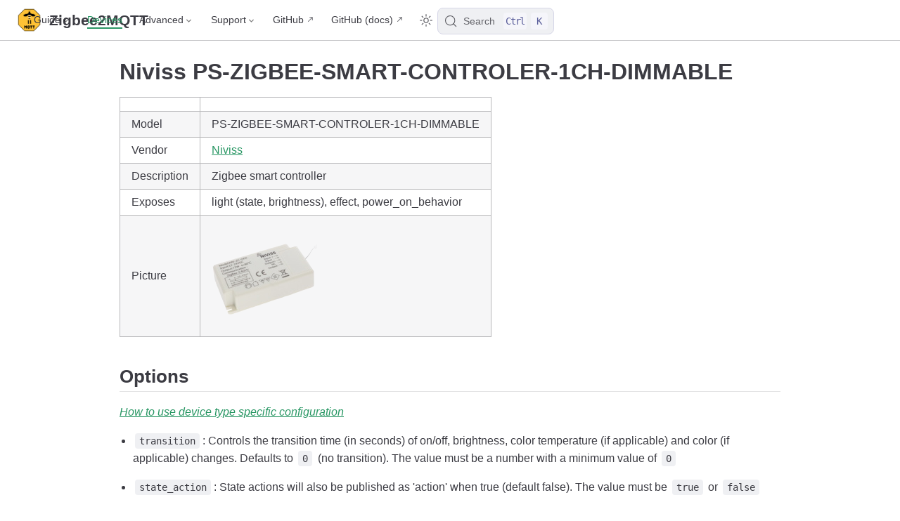

--- FILE ---
content_type: text/html; charset=utf-8
request_url: https://www.zigbee2mqtt.io/devices/PS-ZIGBEE-SMART-CONTROLER-1CH-DIMMABLE.html
body_size: 5713
content:
<!doctype html>
<html lang="en-US">
  <head>
    <meta charset="utf-8" />
    <meta name="viewport" content="width=device-width,initial-scale=1" />
    <meta name="generator" content="VuePress 2.0.0-rc.26" />
    <style>
      :root {
        --vp-c-bg: #fff;
      }

      [data-theme='dark'] {
        --vp-c-bg: #1b1b1f;
      }

      html,
      body {
        background-color: var(--vp-c-bg);
      }
    </style>
    <script>
      const useChoice = localStorage.getItem('vuepress-color-scheme')
      const systemStatus =
        'matchMedia' in window
          ? window.matchMedia('(prefers-color-scheme: dark)').matches
          : false

      if (useChoice === 'light') {
        document.documentElement.dataset.theme = 'light'
      } else if (useChoice === 'dark' || systemStatus) {
        document.documentElement.dataset.theme = 'dark'
      }
    </script>
    <script>if(window.matchMedia && window.matchMedia('(prefers-color-scheme: dark)').matches) { window.document.querySelector('html').classList.add('dark');} </script><link rel="icon" type="image/png" sizes="16x16" href="/favicon-16x16.png"><link rel="icon" type="image/png" sizes="32x32" href="/favicon-32x32.png"><link rel="apple-touch-icon" type="image/png" sizes="180x180" href="/apple-touch-icon.png"><link rel="manifest" href="/site.webmanifest"><link rel="mask-icon" color="#ffc135" href="/safari-pinned-tab.svg"><meta name="msapplication-TileColor" content="#ffc135"><meta name="theme-color" content="#ffc135"><title>Niviss PS-ZIGBEE-SMART-CONTROLER-1CH-DIMMABLE control via MQTT | Zigbee2MQTT</title><meta name="description" content="Integrate your Niviss PS-ZIGBEE-SMART-CONTROLER-1CH-DIMMABLE via Zigbee2MQTT with whatever smart home infrastructure you are using without the vendor's bridge or gateway.">
    <link rel="stylesheet" href="/assets/css/styles.316c3daa.css">
    <link rel="preload" href="/assets/js/runtime~app.3db2dff4.js" as="script"><link rel="preload" href="/assets/css/styles.316c3daa.css" as="style"><link rel="preload" href="/assets/js/75626.2843e716.js" as="script"><link rel="preload" href="/assets/js/app.c46ef6bc.js" as="script">
    
  </head>
  <body>
    <div id="app"><!--[--><div class="vp-theme-container no-sidebar external-link-icon device-page" vp-container><!--[--><header class="vp-navbar" vp-navbar><div class="vp-toggle-sidebar-button" title="toggle sidebar" aria-expanded="false" role="button" tabindex="0"><div class="icon" aria-hidden="true"><span></span><span></span><span></span></div></div><span><a class="route-link" href="/"><img class="vp-site-logo" src="/logo.png" alt="Zigbee2MQTT"><span class="vp-site-name vp-hide-mobile" aria-hidden="true">Zigbee2MQTT</span></a></span><div class="vp-navbar-items-wrapper" style=""><!--[--><!--]--><nav class="vp-navbar-items vp-hide-mobile" aria-label="site navigation"><!--[--><div class="vp-navbar-item"><div class="vp-navbar-dropdown-wrapper"><button class="vp-navbar-dropdown-title" type="button" aria-label="Guide"><span class="title">Guide</span><span class="arrow down"></span></button><button class="vp-navbar-dropdown-title-mobile" type="button" aria-label="Guide"><span class="title">Guide</span><span class="right arrow"></span></button><ul class="vp-navbar-dropdown" style="display:none;"><!--[--><li class="vp-navbar-dropdown-item"><a class="route-link auto-link" href="/guide/getting-started/" aria-label="Getting started"><!--[--><!--[--><!--]--><!--]-->Getting started<!--[--><!--[--><!--]--><!--]--></a></li><li class="vp-navbar-dropdown-item"><a class="route-link auto-link" href="/guide/adapters/" aria-label="Supported Adapters"><!--[--><!--[--><!--]--><!--]-->Supported Adapters<!--[--><!--[--><!--]--><!--]--></a></li><li class="vp-navbar-dropdown-item"><a class="route-link auto-link" href="/supported-devices/" aria-label="Supported Devices"><!--[--><!--[--><!--]--><!--]-->Supported Devices<!--[--><!--[--><!--]--><!--]--></a></li><li class="vp-navbar-dropdown-item"><a class="route-link auto-link" href="/guide/installation/" aria-label="Installation"><!--[--><!--[--><!--]--><!--]-->Installation<!--[--><!--[--><!--]--><!--]--></a></li><li class="vp-navbar-dropdown-item"><a class="route-link auto-link" href="/guide/configuration/" aria-label="Configuration"><!--[--><!--[--><!--]--><!--]-->Configuration<!--[--><!--[--><!--]--><!--]--></a></li><li class="vp-navbar-dropdown-item"><a class="route-link auto-link" href="/guide/usage/pairing_devices.html" aria-label="Usage"><!--[--><!--[--><!--]--><!--]-->Usage<!--[--><!--[--><!--]--><!--]--></a></li><li class="vp-navbar-dropdown-item"><a class="route-link auto-link" href="/guide/faq/" aria-label="FAQ"><!--[--><!--[--><!--]--><!--]-->FAQ<!--[--><!--[--><!--]--><!--]--></a></li><!--]--></ul></div></div><div class="vp-navbar-item"><a class="route-link route-link-active auto-link" href="/supported-devices/" aria-label="Devices"><!--[--><!--[--><!--]--><!--]-->Devices<!--[--><!--[--><!--]--><!--]--></a></div><div class="vp-navbar-item"><div class="vp-navbar-dropdown-wrapper"><button class="vp-navbar-dropdown-title" type="button" aria-label="Advanced"><span class="title">Advanced</span><span class="arrow down"></span></button><button class="vp-navbar-dropdown-title-mobile" type="button" aria-label="Advanced"><span class="title">Advanced</span><span class="right arrow"></span></button><ul class="vp-navbar-dropdown" style="display:none;"><!--[--><li class="vp-navbar-dropdown-item"><!--[--><h4 class="vp-navbar-dropdown-subtitle"><span>Zigbee</span></h4><ul class="vp-navbar-dropdown-subitem-wrapper"><!--[--><li class="vp-navbar-dropdown-subitem"><a class="route-link auto-link" href="/advanced/zigbee/01_zigbee_network.html" aria-label="Zigbee network"><!--[--><!--[--><!--]--><!--]-->Zigbee network<!--[--><!--[--><!--]--><!--]--></a></li><li class="vp-navbar-dropdown-subitem"><a class="route-link auto-link" href="/advanced/zigbee/02_improve_network_range_and_stability.html" aria-label="Improve network range and stability"><!--[--><!--[--><!--]--><!--]-->Improve network range and stability<!--[--><!--[--><!--]--><!--]--></a></li><li class="vp-navbar-dropdown-subitem"><a class="route-link auto-link" href="/advanced/zigbee/03_secure_network.html" aria-label="Secure your Zigbee network"><!--[--><!--[--><!--]--><!--]-->Secure your Zigbee network<!--[--><!--[--><!--]--><!--]--></a></li><li class="vp-navbar-dropdown-subitem"><a class="route-link auto-link" href="/advanced/zigbee/04_sniff_zigbee_traffic.html" aria-label="Sniff Zigbee traffic"><!--[--><!--[--><!--]--><!--]-->Sniff Zigbee traffic<!--[--><!--[--><!--]--><!--]--></a></li><li class="vp-navbar-dropdown-subitem"><a class="route-link auto-link" href="/advanced/zigbee/05_create_a_cc2530_router.html" aria-label="Create a CC2530 router"><!--[--><!--[--><!--]--><!--]-->Create a CC2530 router<!--[--><!--[--><!--]--><!--]--></a></li><!--]--></ul><!--]--></li><li class="vp-navbar-dropdown-item"><!--[--><h4 class="vp-navbar-dropdown-subtitle"><span>Support new devices</span></h4><ul class="vp-navbar-dropdown-subitem-wrapper"><!--[--><li class="vp-navbar-dropdown-subitem"><a class="route-link auto-link" href="/advanced/support-new-devices/01_support_new_devices.html" aria-label="Support new devices"><!--[--><!--[--><!--]--><!--]-->Support new devices<!--[--><!--[--><!--]--><!--]--></a></li><li class="vp-navbar-dropdown-subitem"><a class="route-link auto-link" href="/advanced/support-new-devices/02_support_new_tuya_devices.html" aria-label="Support new Tuya devices"><!--[--><!--[--><!--]--><!--]-->Support new Tuya devices<!--[--><!--[--><!--]--><!--]--></a></li><li class="vp-navbar-dropdown-subitem"><a class="route-link auto-link" href="/advanced/support-new-devices/03_find_tuya_data_points.html" aria-label="Find Tuya Data Points"><!--[--><!--[--><!--]--><!--]-->Find Tuya Data Points<!--[--><!--[--><!--]--><!--]--></a></li><!--]--></ul><!--]--></li><li class="vp-navbar-dropdown-item"><!--[--><h4 class="vp-navbar-dropdown-subtitle"><span>Remote Adapter</span></h4><ul class="vp-navbar-dropdown-subitem-wrapper"><!--[--><li class="vp-navbar-dropdown-subitem"><a class="route-link auto-link" href="/advanced/remote-adapter/connect_to_a_remote_adapter.html" aria-label="Connect to a remote adapter"><!--[--><!--[--><!--]--><!--]-->Connect to a remote adapter<!--[--><!--[--><!--]--><!--]--></a></li><li class="vp-navbar-dropdown-subitem"><a class="route-link auto-link" href="/advanced/remote-adapter/connect_to_a_remote_sonoff_zbbridge.html" aria-label="Connect to a remote Sonoff ZBBridge"><!--[--><!--[--><!--]--><!--]-->Connect to a remote Sonoff ZBBridge<!--[--><!--[--><!--]--><!--]--></a></li><!--]--></ul><!--]--></li><li class="vp-navbar-dropdown-item"><!--[--><h4 class="vp-navbar-dropdown-subtitle"><span>More</span></h4><ul class="vp-navbar-dropdown-subitem-wrapper"><!--[--><li class="vp-navbar-dropdown-subitem"><a class="route-link auto-link" href="/advanced/more/3d_cases.html" aria-label="3D cases"><!--[--><!--[--><!--]--><!--]-->3D cases<!--[--><!--[--><!--]--><!--]--></a></li><li class="vp-navbar-dropdown-subitem"><a class="route-link auto-link" href="/advanced/more/external_converters.html" aria-label="External converters"><!--[--><!--[--><!--]--><!--]-->External converters<!--[--><!--[--><!--]--><!--]--></a></li><li class="vp-navbar-dropdown-subitem"><a class="route-link auto-link" href="/advanced/more/external_extensions.html" aria-label="External extensions"><!--[--><!--[--><!--]--><!--]-->External extensions<!--[--><!--[--><!--]--><!--]--></a></li><li class="vp-navbar-dropdown-subitem"><a class="route-link auto-link" href="/advanced/more/switch-to-dev-branch.html" aria-label="Switch to the dev branch"><!--[--><!--[--><!--]--><!--]-->Switch to the dev branch<!--[--><!--[--><!--]--><!--]--></a></li><li class="vp-navbar-dropdown-subitem"><a class="route-link auto-link" href="/advanced/more/tuya_xiaomi_ota_url.html" aria-label="Get Tuya and Xiaomi OTA url"><!--[--><!--[--><!--]--><!--]-->Get Tuya and Xiaomi OTA url<!--[--><!--[--><!--]--><!--]--></a></li><!--]--></ul><!--]--></li><!--]--></ul></div></div><div class="vp-navbar-item"><div class="vp-navbar-dropdown-wrapper"><button class="vp-navbar-dropdown-title" type="button" aria-label="Support"><span class="title">Support</span><span class="arrow down"></span></button><button class="vp-navbar-dropdown-title-mobile" type="button" aria-label="Support"><span class="title">Support</span><span class="right arrow"></span></button><ul class="vp-navbar-dropdown" style="display:none;"><!--[--><li class="vp-navbar-dropdown-item"><a class="auto-link external-link" href="https://github.com/Koenkk/zigbee2mqtt/discussions" aria-label="Forum" rel="noopener noreferrer" target="_blank"><!--[--><!--[--><!--]--><!--]-->Forum<!--[--><!--[--><!--]--><!--]--></a></li><li class="vp-navbar-dropdown-item"><a class="auto-link external-link" href="https://discord.gg/NyseBeK" aria-label="Discord" rel="noopener noreferrer" target="_blank"><!--[--><!--[--><!--]--><!--]-->Discord<!--[--><!--[--><!--]--><!--]--></a></li><li class="vp-navbar-dropdown-item"><a class="auto-link external-link" href="https://github.com/Koenkk/zigbee2mqtt/issues" aria-label="Issues" rel="noopener noreferrer" target="_blank"><!--[--><!--[--><!--]--><!--]-->Issues<!--[--><!--[--><!--]--><!--]--></a></li><li class="vp-navbar-dropdown-item"><a class="auto-link external-link" href="https://github.com/Koenkk/zigbee2mqtt" aria-label="Donate" rel="noopener noreferrer" target="_blank"><!--[--><!--[--><!--]--><!--]-->Donate<!--[--><!--[--><!--]--><!--]--></a></li><!--]--></ul></div></div><div class="vp-navbar-item"><a class="auto-link external-link" href="https://github.com/Koenkk/zigbee2mqtt" aria-label="GitHub" rel="noopener noreferrer" target="_blank"><!--[--><!--[--><!--]--><!--]-->GitHub<!--[--><!--[--><!--]--><!--]--></a></div><div class="vp-navbar-item"><a class="auto-link external-link" href="https://github.com/Koenkk/zigbee2mqtt.io" aria-label="GitHub (docs)" rel="noopener noreferrer" target="_blank"><!--[--><!--[--><!--]--><!--]-->GitHub (docs)<!--[--><!--[--><!--]--><!--]--></a></div><!--]--></nav><!--[--><!--]--><button type="button" class="vp-toggle-color-mode-button" title="toggle color mode"><svg class="light-icon" viewbox="0 0 32 32" style=""><path d="M16 12.005a4 4 0 1 1-4 4a4.005 4.005 0 0 1 4-4m0-2a6 6 0 1 0 6 6a6 6 0 0 0-6-6z" fill="currentColor"></path><path d="M5.394 6.813l1.414-1.415l3.506 3.506L8.9 10.318z" fill="currentColor"></path><path d="M2 15.005h5v2H2z" fill="currentColor"></path><path d="M5.394 25.197L8.9 21.691l1.414 1.415l-3.506 3.505z" fill="currentColor"></path><path d="M15 25.005h2v5h-2z" fill="currentColor"></path><path d="M21.687 23.106l1.414-1.415l3.506 3.506l-1.414 1.414z" fill="currentColor"></path><path d="M25 15.005h5v2h-5z" fill="currentColor"></path><path d="M21.687 8.904l3.506-3.506l1.414 1.415l-3.506 3.505z" fill="currentColor"></path><path d="M15 2.005h2v5h-2z" fill="currentColor"></path></svg><svg class="dark-icon" viewbox="0 0 32 32" style="display:none;"><path d="M13.502 5.414a15.075 15.075 0 0 0 11.594 18.194a11.113 11.113 0 0 1-7.975 3.39c-.138 0-.278.005-.418 0a11.094 11.094 0 0 1-3.2-21.584M14.98 3a1.002 1.002 0 0 0-.175.016a13.096 13.096 0 0 0 1.825 25.981c.164.006.328 0 .49 0a13.072 13.072 0 0 0 10.703-5.555a1.01 1.01 0 0 0-.783-1.565A13.08 13.08 0 0 1 15.89 4.38A1.015 1.015 0 0 0 14.98 3z" fill="currentColor"></path></svg></button><!--[--><div id="docsearch-container" style="display:none;"></div><div class="docsearch-placeholder"><button type="button" aria-label="Search" aria-keyshortcuts="Control+k" class="DocSearch DocSearch-Button"><span class="DocSearch-Button-Container"><svg width="20" height="20" viewBox="0 0 24 24" aria-hidden="true" class="DocSearch-Search-Icon"><circle cx="11" cy="11" r="8" stroke="currentColor" fill="none" stroke-width="1.4"></circle><path d="m21 21-4.3-4.3" stroke="currentColor" fill="none" stroke-linecap="round" stroke-linejoin="round"></path></svg><span class="DocSearch-Button-Placeholder">Search</span></span><span class="DocSearch-Button-Keys"><kbd class="DocSearch-Button-Key DocSearch-Button-Key--ctrl">Ctrl</kbd><kbd class="DocSearch-Button-Key">K</kbd></span></button></div><!--]--></div></header><!--]--><div class="vp-sidebar-mask"></div><!--[--><aside class="vp-sidebar" vp-sidebar><nav class="vp-navbar-items" aria-label="site navigation"><!--[--><div class="vp-navbar-item"><div class="vp-navbar-dropdown-wrapper"><button class="vp-navbar-dropdown-title" type="button" aria-label="Guide"><span class="title">Guide</span><span class="arrow down"></span></button><button class="vp-navbar-dropdown-title-mobile" type="button" aria-label="Guide"><span class="title">Guide</span><span class="right arrow"></span></button><ul class="vp-navbar-dropdown" style="display:none;"><!--[--><li class="vp-navbar-dropdown-item"><a class="route-link auto-link" href="/guide/getting-started/" aria-label="Getting started"><!--[--><!--[--><!--]--><!--]-->Getting started<!--[--><!--[--><!--]--><!--]--></a></li><li class="vp-navbar-dropdown-item"><a class="route-link auto-link" href="/guide/adapters/" aria-label="Supported Adapters"><!--[--><!--[--><!--]--><!--]-->Supported Adapters<!--[--><!--[--><!--]--><!--]--></a></li><li class="vp-navbar-dropdown-item"><a class="route-link auto-link" href="/supported-devices/" aria-label="Supported Devices"><!--[--><!--[--><!--]--><!--]-->Supported Devices<!--[--><!--[--><!--]--><!--]--></a></li><li class="vp-navbar-dropdown-item"><a class="route-link auto-link" href="/guide/installation/" aria-label="Installation"><!--[--><!--[--><!--]--><!--]-->Installation<!--[--><!--[--><!--]--><!--]--></a></li><li class="vp-navbar-dropdown-item"><a class="route-link auto-link" href="/guide/configuration/" aria-label="Configuration"><!--[--><!--[--><!--]--><!--]-->Configuration<!--[--><!--[--><!--]--><!--]--></a></li><li class="vp-navbar-dropdown-item"><a class="route-link auto-link" href="/guide/usage/pairing_devices.html" aria-label="Usage"><!--[--><!--[--><!--]--><!--]-->Usage<!--[--><!--[--><!--]--><!--]--></a></li><li class="vp-navbar-dropdown-item"><a class="route-link auto-link" href="/guide/faq/" aria-label="FAQ"><!--[--><!--[--><!--]--><!--]-->FAQ<!--[--><!--[--><!--]--><!--]--></a></li><!--]--></ul></div></div><div class="vp-navbar-item"><a class="route-link route-link-active auto-link" href="/supported-devices/" aria-label="Devices"><!--[--><!--[--><!--]--><!--]-->Devices<!--[--><!--[--><!--]--><!--]--></a></div><div class="vp-navbar-item"><div class="vp-navbar-dropdown-wrapper"><button class="vp-navbar-dropdown-title" type="button" aria-label="Advanced"><span class="title">Advanced</span><span class="arrow down"></span></button><button class="vp-navbar-dropdown-title-mobile" type="button" aria-label="Advanced"><span class="title">Advanced</span><span class="right arrow"></span></button><ul class="vp-navbar-dropdown" style="display:none;"><!--[--><li class="vp-navbar-dropdown-item"><!--[--><h4 class="vp-navbar-dropdown-subtitle"><span>Zigbee</span></h4><ul class="vp-navbar-dropdown-subitem-wrapper"><!--[--><li class="vp-navbar-dropdown-subitem"><a class="route-link auto-link" href="/advanced/zigbee/01_zigbee_network.html" aria-label="Zigbee network"><!--[--><!--[--><!--]--><!--]-->Zigbee network<!--[--><!--[--><!--]--><!--]--></a></li><li class="vp-navbar-dropdown-subitem"><a class="route-link auto-link" href="/advanced/zigbee/02_improve_network_range_and_stability.html" aria-label="Improve network range and stability"><!--[--><!--[--><!--]--><!--]-->Improve network range and stability<!--[--><!--[--><!--]--><!--]--></a></li><li class="vp-navbar-dropdown-subitem"><a class="route-link auto-link" href="/advanced/zigbee/03_secure_network.html" aria-label="Secure your Zigbee network"><!--[--><!--[--><!--]--><!--]-->Secure your Zigbee network<!--[--><!--[--><!--]--><!--]--></a></li><li class="vp-navbar-dropdown-subitem"><a class="route-link auto-link" href="/advanced/zigbee/04_sniff_zigbee_traffic.html" aria-label="Sniff Zigbee traffic"><!--[--><!--[--><!--]--><!--]-->Sniff Zigbee traffic<!--[--><!--[--><!--]--><!--]--></a></li><li class="vp-navbar-dropdown-subitem"><a class="route-link auto-link" href="/advanced/zigbee/05_create_a_cc2530_router.html" aria-label="Create a CC2530 router"><!--[--><!--[--><!--]--><!--]-->Create a CC2530 router<!--[--><!--[--><!--]--><!--]--></a></li><!--]--></ul><!--]--></li><li class="vp-navbar-dropdown-item"><!--[--><h4 class="vp-navbar-dropdown-subtitle"><span>Support new devices</span></h4><ul class="vp-navbar-dropdown-subitem-wrapper"><!--[--><li class="vp-navbar-dropdown-subitem"><a class="route-link auto-link" href="/advanced/support-new-devices/01_support_new_devices.html" aria-label="Support new devices"><!--[--><!--[--><!--]--><!--]-->Support new devices<!--[--><!--[--><!--]--><!--]--></a></li><li class="vp-navbar-dropdown-subitem"><a class="route-link auto-link" href="/advanced/support-new-devices/02_support_new_tuya_devices.html" aria-label="Support new Tuya devices"><!--[--><!--[--><!--]--><!--]-->Support new Tuya devices<!--[--><!--[--><!--]--><!--]--></a></li><li class="vp-navbar-dropdown-subitem"><a class="route-link auto-link" href="/advanced/support-new-devices/03_find_tuya_data_points.html" aria-label="Find Tuya Data Points"><!--[--><!--[--><!--]--><!--]-->Find Tuya Data Points<!--[--><!--[--><!--]--><!--]--></a></li><!--]--></ul><!--]--></li><li class="vp-navbar-dropdown-item"><!--[--><h4 class="vp-navbar-dropdown-subtitle"><span>Remote Adapter</span></h4><ul class="vp-navbar-dropdown-subitem-wrapper"><!--[--><li class="vp-navbar-dropdown-subitem"><a class="route-link auto-link" href="/advanced/remote-adapter/connect_to_a_remote_adapter.html" aria-label="Connect to a remote adapter"><!--[--><!--[--><!--]--><!--]-->Connect to a remote adapter<!--[--><!--[--><!--]--><!--]--></a></li><li class="vp-navbar-dropdown-subitem"><a class="route-link auto-link" href="/advanced/remote-adapter/connect_to_a_remote_sonoff_zbbridge.html" aria-label="Connect to a remote Sonoff ZBBridge"><!--[--><!--[--><!--]--><!--]-->Connect to a remote Sonoff ZBBridge<!--[--><!--[--><!--]--><!--]--></a></li><!--]--></ul><!--]--></li><li class="vp-navbar-dropdown-item"><!--[--><h4 class="vp-navbar-dropdown-subtitle"><span>More</span></h4><ul class="vp-navbar-dropdown-subitem-wrapper"><!--[--><li class="vp-navbar-dropdown-subitem"><a class="route-link auto-link" href="/advanced/more/3d_cases.html" aria-label="3D cases"><!--[--><!--[--><!--]--><!--]-->3D cases<!--[--><!--[--><!--]--><!--]--></a></li><li class="vp-navbar-dropdown-subitem"><a class="route-link auto-link" href="/advanced/more/external_converters.html" aria-label="External converters"><!--[--><!--[--><!--]--><!--]-->External converters<!--[--><!--[--><!--]--><!--]--></a></li><li class="vp-navbar-dropdown-subitem"><a class="route-link auto-link" href="/advanced/more/external_extensions.html" aria-label="External extensions"><!--[--><!--[--><!--]--><!--]-->External extensions<!--[--><!--[--><!--]--><!--]--></a></li><li class="vp-navbar-dropdown-subitem"><a class="route-link auto-link" href="/advanced/more/switch-to-dev-branch.html" aria-label="Switch to the dev branch"><!--[--><!--[--><!--]--><!--]-->Switch to the dev branch<!--[--><!--[--><!--]--><!--]--></a></li><li class="vp-navbar-dropdown-subitem"><a class="route-link auto-link" href="/advanced/more/tuya_xiaomi_ota_url.html" aria-label="Get Tuya and Xiaomi OTA url"><!--[--><!--[--><!--]--><!--]-->Get Tuya and Xiaomi OTA url<!--[--><!--[--><!--]--><!--]--></a></li><!--]--></ul><!--]--></li><!--]--></ul></div></div><div class="vp-navbar-item"><div class="vp-navbar-dropdown-wrapper"><button class="vp-navbar-dropdown-title" type="button" aria-label="Support"><span class="title">Support</span><span class="arrow down"></span></button><button class="vp-navbar-dropdown-title-mobile" type="button" aria-label="Support"><span class="title">Support</span><span class="right arrow"></span></button><ul class="vp-navbar-dropdown" style="display:none;"><!--[--><li class="vp-navbar-dropdown-item"><a class="auto-link external-link" href="https://github.com/Koenkk/zigbee2mqtt/discussions" aria-label="Forum" rel="noopener noreferrer" target="_blank"><!--[--><!--[--><!--]--><!--]-->Forum<!--[--><!--[--><!--]--><!--]--></a></li><li class="vp-navbar-dropdown-item"><a class="auto-link external-link" href="https://discord.gg/NyseBeK" aria-label="Discord" rel="noopener noreferrer" target="_blank"><!--[--><!--[--><!--]--><!--]-->Discord<!--[--><!--[--><!--]--><!--]--></a></li><li class="vp-navbar-dropdown-item"><a class="auto-link external-link" href="https://github.com/Koenkk/zigbee2mqtt/issues" aria-label="Issues" rel="noopener noreferrer" target="_blank"><!--[--><!--[--><!--]--><!--]-->Issues<!--[--><!--[--><!--]--><!--]--></a></li><li class="vp-navbar-dropdown-item"><a class="auto-link external-link" href="https://github.com/Koenkk/zigbee2mqtt" aria-label="Donate" rel="noopener noreferrer" target="_blank"><!--[--><!--[--><!--]--><!--]-->Donate<!--[--><!--[--><!--]--><!--]--></a></li><!--]--></ul></div></div><div class="vp-navbar-item"><a class="auto-link external-link" href="https://github.com/Koenkk/zigbee2mqtt" aria-label="GitHub" rel="noopener noreferrer" target="_blank"><!--[--><!--[--><!--]--><!--]-->GitHub<!--[--><!--[--><!--]--><!--]--></a></div><div class="vp-navbar-item"><a class="auto-link external-link" href="https://github.com/Koenkk/zigbee2mqtt.io" aria-label="GitHub (docs)" rel="noopener noreferrer" target="_blank"><!--[--><!--[--><!--]--><!--]-->GitHub (docs)<!--[--><!--[--><!--]--><!--]--></a></div><!--]--></nav><!--[--><!--]--><!----><!--[--><!--]--></aside><!--]--><!--[--><main class="vp-page"><!--[--><!--]--><div vp-content><!--[--><!--]--><div id="content"><h1 id="niviss-ps-zigbee-smart-controler-1ch-dimmable" tabindex="-1"><a class="header-anchor" href="#niviss-ps-zigbee-smart-controler-1ch-dimmable"><span>Niviss PS-ZIGBEE-SMART-CONTROLER-1CH-DIMMABLE</span></a></h1><table><thead><tr><th></th><th></th></tr></thead><tbody><tr><td>Model</td><td>PS-ZIGBEE-SMART-CONTROLER-1CH-DIMMABLE</td></tr><tr><td>Vendor</td><td><a class="route-link" href="/supported-devices/#v=Niviss">Niviss</a></td></tr><tr><td>Description</td><td>Zigbee smart controller</td></tr><tr><td>Exposes</td><td>light (state, brightness), effect, power_on_behavior</td></tr><tr><td>Picture</td><td><img src="https://www.zigbee2mqtt.io/images/devices/PS-ZIGBEE-SMART-CONTROLER-1CH-DIMMABLE.png" alt="Niviss PS-ZIGBEE-SMART-CONTROLER-1CH-DIMMABLE"></td></tr></tbody></table><h2 id="options" tabindex="-1"><a class="header-anchor" href="#options"><span>Options</span></a></h2><p><em><a class="route-link" href="/guide/configuration/devices-groups.html#specific-device-options">How to use device type specific configuration</a></em></p><ul><li><p><code>transition</code>: Controls the transition time (in seconds) of on/off, brightness, color temperature (if applicable) and color (if applicable) changes. Defaults to <code>0</code> (no transition). The value must be a number with a minimum value of <code>0</code></p></li><li><p><code>state_action</code>: State actions will also be published as &#39;action&#39; when true (default false). The value must be <code>true</code> or <code>false</code></p></li></ul><h2 id="exposes" tabindex="-1"><a class="header-anchor" href="#exposes"><span>Exposes</span></a></h2><h3 id="light" tabindex="-1"><a class="header-anchor" href="#light"><span>Light</span></a></h3><p>This light supports the following features: <code>state</code>, <code>brightness</code>.</p><ul><li><code>state</code>: To control the state publish a message to topic <code>zigbee2mqtt/FRIENDLY_NAME/set</code> with payload <code>{&quot;state&quot;: &quot;ON&quot;}</code>, <code>{&quot;state&quot;: &quot;OFF&quot;}</code> or <code>{&quot;state&quot;: &quot;TOGGLE&quot;}</code>. To read the state send a message to <code>zigbee2mqtt/FRIENDLY_NAME/get</code> with payload <code>{&quot;state&quot;: &quot;&quot;}</code>.</li><li><code>brightness</code>: To control the brightness publish a message to topic <code>zigbee2mqtt/FRIENDLY_NAME/set</code> with payload <code>{&quot;brightness&quot;: VALUE}</code> where <code>VALUE</code> is a number between <code>0</code> and <code>254</code>. To read the brightness send a message to <code>zigbee2mqtt/FRIENDLY_NAME/get</code> with payload <code>{&quot;brightness&quot;: &quot;&quot;}</code>.</li></ul><h4 id="on-with-timed-off" tabindex="-1"><a class="header-anchor" href="#on-with-timed-off"><span>On with timed off</span></a></h4><p>When setting the state to ON, it might be possible to specify an automatic shutoff after a certain amount of time. To do this add an additional property <code>on_time</code> to the payload which is the time in seconds the state should remain on. Additionally an <code>off_wait_time</code> property can be added to the payload to specify the cooldown time in seconds when the light will not answer to other on with timed off commands. Support depends on the light firmware. Some devices might require both <code>on_time</code> and <code>off_wait_time</code> to work Examples : <code>{&quot;state&quot; : &quot;ON&quot;, &quot;on_time&quot;: 300}</code>, <code>{&quot;state&quot; : &quot;ON&quot;, &quot;on_time&quot;: 300, &quot;off_wait_time&quot;: 120}</code>.</p><h4 id="transition" tabindex="-1"><a class="header-anchor" href="#transition"><span>Transition</span></a></h4><p>For all of the above mentioned features it is possible to do a transition of the value over time. To do this add an additional property <code>transition</code> to the payload which is the transition time in seconds. Examples: <code>{&quot;brightness&quot;:156,&quot;transition&quot;:3}</code>, <code>{&quot;color_temp&quot;:241,&quot;transition&quot;:1}</code>.</p><h4 id="moving-stepping" tabindex="-1"><a class="header-anchor" href="#moving-stepping"><span>Moving/stepping</span></a></h4><p>Instead of setting a value (e.g. brightness) directly it is also possible to:</p><ul><li>move: this will automatically move the value over time, to stop send value <code>stop</code> or <code>0</code>.</li><li>step: this will increment/decrement the current value by the given one.</li></ul><p>The direction of move and step can be either up or down, provide a negative value to move/step down, a positive value to move/step up. To do this send a payload like below to <code>zigbee2mqtt/FRIENDLY_NAME/set</code></p><p><strong>NOTE</strong>: brightness move/step will stop at the minimum brightness and won&#39;t turn on the light when it&#39;s off. In this case use <code>brightness_move_onoff</code>/<code>brightness_step_onoff</code></p><div class="language-javascript line-numbers-mode" data-highlighter="prismjs" data-ext="js"><pre><code class="language-javascript"><span class="line"><span class="token punctuation">{</span></span>
<span class="line">  <span class="token string-property property">&quot;brightness_move&quot;</span><span class="token operator">:</span> <span class="token operator">-</span><span class="token number">40</span><span class="token punctuation">,</span> <span class="token comment">// Starts moving brightness down at 40 units per second</span></span>
<span class="line">  <span class="token string-property property">&quot;brightness_move&quot;</span><span class="token operator">:</span> <span class="token number">0</span><span class="token punctuation">,</span> <span class="token comment">// Stop moving brightness</span></span>
<span class="line">  <span class="token string-property property">&quot;brightness_step&quot;</span><span class="token operator">:</span> <span class="token number">40</span> <span class="token comment">// Increases brightness by 40</span></span>
<span class="line"><span class="token punctuation">}</span></span>
<span class="line"></span></code></pre><div class="line-numbers" aria-hidden="true" style="counter-reset:line-number 0;"><div class="line-number"></div><div class="line-number"></div><div class="line-number"></div><div class="line-number"></div><div class="line-number"></div></div></div><h3 id="effect-enum" tabindex="-1"><a class="header-anchor" href="#effect-enum"><span>Effect (enum)</span></a></h3><p>Triggers an effect on the light (e.g. make light blink for a few seconds). Value will <strong>not</strong> be published in the state. It&#39;s not possible to read (<code>/get</code>) this value. To write (<code>/set</code>) a value publish a message to topic <code>zigbee2mqtt/FRIENDLY_NAME/set</code> with payload <code>{&quot;effect&quot;: NEW_VALUE}</code>. The possible values are: <code>blink</code>, <code>breathe</code>, <code>okay</code>, <code>channel_change</code>, <code>finish_effect</code>, <code>stop_effect</code>.</p><h3 id="power-on-behavior-enum" tabindex="-1"><a class="header-anchor" href="#power-on-behavior-enum"><span>Power-on behavior (enum)</span></a></h3><p>Controls the behavior when the device is powered on after power loss. Value can be found in the published state on the <code>power_on_behavior</code> property. To read (<code>/get</code>) the value publish a message to topic <code>zigbee2mqtt/FRIENDLY_NAME/get</code> with payload <code>{&quot;power_on_behavior&quot;: &quot;&quot;}</code>. To write (<code>/set</code>) a value publish a message to topic <code>zigbee2mqtt/FRIENDLY_NAME/set</code> with payload <code>{&quot;power_on_behavior&quot;: NEW_VALUE}</code>. The possible values are: <code>off</code>, <code>on</code>, <code>toggle</code>, <code>previous</code>.</p></div><!--[--><!--]--></div><footer class="vp-page-meta"><div class="vp-meta-item edit-link"><a class="auto-link external-link label" href="https://github.com/Koenkk/zigbee2mqtt.io/edit/master/docs/devices/PS-ZIGBEE-SMART-CONTROLER-1CH-DIMMABLE.md" aria-label="Help to make the docu better and edit this page on Github ✌" rel="noopener noreferrer" target="_blank"><!--[--><!--[--><svg class="edit-icon" viewbox="0 0 1024 1024"><g fill="currentColor"><path d="M430.818 653.65a60.46 60.46 0 0 1-50.96-93.281l71.69-114.012 7.773-10.365L816.038 80.138A60.46 60.46 0 0 1 859.225 62a60.46 60.46 0 0 1 43.186 18.138l43.186 43.186a60.46 60.46 0 0 1 0 86.373L588.879 565.55l-8.637 8.637-117.466 68.234a60.46 60.46 0 0 1-31.958 11.229z"></path><path d="M728.802 962H252.891A190.883 190.883 0 0 1 62.008 771.98V296.934a190.883 190.883 0 0 1 190.883-192.61h267.754a60.46 60.46 0 0 1 0 120.92H252.891a69.962 69.962 0 0 0-69.098 69.099V771.98a69.962 69.962 0 0 0 69.098 69.098h475.911A69.962 69.962 0 0 0 797.9 771.98V503.363a60.46 60.46 0 1 1 120.922 0V771.98A190.883 190.883 0 0 1 728.802 962z"></path></g></svg><!--]--><!--]-->Help to make the docu better and edit this page on Github ✌<!--[--><!--[--><!--]--><!--]--></a></div><div class="vp-meta-item git-info"><div class="vp-meta-item last-updated"><span class="meta-item-label">Last Updated: </span><time class="meta-item-info" datetime="2026-01-25T20:14:38.000Z" data-allow-mismatch>1/25/26, 8:14 PM</time></div><!----></div></footer><!----><!--[--><!--]--></main><!--]--></div><!--[--><!----><!--]--><!--]--></div>
    <script src="/assets/js/runtime~app.3db2dff4.js" defer></script><script src="/assets/js/75626.2843e716.js" defer></script><script src="/assets/js/app.c46ef6bc.js" defer></script>
  </body>
</html>


--- FILE ---
content_type: application/javascript; charset=utf-8
request_url: https://www.zigbee2mqtt.io/assets/js/runtime~app.3db2dff4.js
body_size: 88752
content:
(()=>{"use strict";var e,c,d={},_={};function t(e){var c=_[e];if(void 0!==c)return c.exports;var i=_[e]={exports:{}};return d[e](i,i.exports,t),i.exports}t.m=d,e=[],t.O=(c,d,_,i)=>{if(!d){var s=1/0;for(v=0;v<e.length;v++){for(var[d,_,i]=e[v],l=!0,m=0;m<d.length;m++)(!1&i||s>=i)&&Object.keys(t.O).every(e=>t.O[e](d[m]))?d.splice(m--,1):(l=!1,i<s&&(s=i));if(l){e.splice(v--,1);var h=_();void 0!==h&&(c=h)}}return c}i=i||0;for(var v=e.length;v>0&&e[v-1][2]>i;v--)e[v]=e[v-1];e[v]=[d,_,i]},t.n=e=>{var c=e&&e.__esModule?()=>e.default:()=>e;return t.d(c,{a:c}),c},t.d=(e,c)=>{for(var d in c)t.o(c,d)&&!t.o(e,d)&&Object.defineProperty(e,d,{enumerable:!0,get:c[d]})},t.f={},t.e=e=>Promise.all(Object.keys(t.f).reduce((c,d)=>(t.f[d](e,c),c),[])),t.u=e=>"assets/js/"+({21:"devices_PM-S140R-ZB.html",39:"devices_ZSTY-SM-1DMZG-US-W.html",50:"devices_4099854295232.html",55:"devices_HD300W-ZB.html",65:"devices_WCM-300Z.html",73:"devices_ZTRV-S01.html",106:"devices_ZNLDP12LM.html",114:"devices_TI0001-cover.html",138:"devices_SM20.html",149:"devices_0402946.html",188:"devices_73699.html",192:"devices_WDE011680.html",283:"devices_HOMA1001_CT.html",316:"devices_zFlora_Pro.html",343:"devices_L101Z-DLN.html",349:"devices_ZG-101Z_D.html",367:"devices_Icon2.html",374:"devices_SPM02.html",383:"devices_PM-S340-ZB.html",404:"devices_5060730P7.html",432:"devices_QBKG20LM.html",444:"devices_9290036744.html",463:"devices_LSPA9.html",483:"devices_FL_130_C.html",488:"devices_TS011F_socket_module.html",491:"devices_SPM02-U01.html",516:"devices_AC08560-DIM.html",550:"devices_RB_248_T.html",559:"devices_929003817101.html",571:"devices_LXZB-12A.html",646:"devices_ICZB-R12D.html",647:"devices_SLR2.html",651:"devices_12501.html",656:"devices_TS0001_power-SlD.html",695:"devices_9GED21500-005.html",707:"devices_TS0601_cover_8.html",762:"devices_TPZ-1.html",768:"devices_HOMA1001_RGBW.html",784:"devices_99140-002.html",800:"devices_E11-G23_E11-G33.html",804:"devices_TZSW22FW-L4.html",813:"devices_ZG-001.html",822:"devices_U2-86K21ND10-ZD.html",836:"devices_WXCJKG12LM.html",844:"devices_TPZRCO2HT-Z3.html",852:"devices_LED1622G12.html",891:"devices_HA-ZX1.html",898:"devices_ROB_200-024-0.html",899:"devices_S1-R.html",992:"devices_ZS05.html",999:"devices_ZG2819S-RGBW.html",1025:"devices_TS0502A.html",1069:"devices_99106.html",1079:"devices_TI0001-dimmer.html",1087:"devices_5120.1110.html",1104:"devices_QS-Zigbee-SEC02-Mod.html",1123:"devices_TV02-Zigbee.html",1126:"devices_8718696175798.html",1140:"devices_WISZB-121.html",1160:"devices_EFEKTA_PWS_Max.html",1185:"devices_ZWSM16-1-Zigbee.html",1193:"devices_E8331SRY800ZB_NEW.html",1257:"devices_07527L.html",1274:"devices_AZAI6ZBEMHI.html",1291:"devices_45853GE.html",1325:"devices_LED1842G3.html",1326:"devices_SDC-4-1-00.html",1372:"devices_TS0601_soil.html",1404:"devices_929003846201.html",1461:"devices_GW01.html",1462:"devices_TS0601_water_meter.html",1487:"devices_929003115801.html",1504:"devices_067766.html",1512:"devices_MP-840.html",1529:"devices_RB_282_C.html",1559:"devices_37022483.html",1561:"devices_W45CZ.html",1582:"devices_Water_Station.html",1594:"devices_MINI-ZB2GS.html",1619:"devices_MC-02.html",1624:"guide_configuration_index.html",1643:"devices_RTCZCGQ11LM.html",1676:"devices_TS0001_power.html",1702:"devices_322054.html",1733:"devices_9290031452.html",1734:"devices_3261331P7.html",1741:"devices_81895.html",1744:"devices_14153806L.html",1754:"devices_ZeeFlora.html",1799:"devices_SDM02V1.html",1814:"devices_THERM_SLACKY_DIY_R0B.html",1833:"devices_929003846101.html",1855:"devices_MHO-C401N.html",1873:"devices_E2103.html",2013:"devices_WXKG05LM.html",2021:"devices_E8.html",2030:"devices_SGPHM-I1.html",2040:"devices_50208702.html",2048:"devices_929003098901.html",2075:"advanced_zigbee_05_create_a_cc2530_router.html",2076:"devices_HA-ZM12_24-mw2.html",2127:"devices_CC2538.ROUTER.V2.html",2133:"devices_SSWQD02LM.html",2134:"devices_3216331P5.html",2162:"devices_WZ5_dim_2.html",2171:"devices_SZLMR10.html",2174:"devices_929003736201.html",2192:"devices_L101Ze-DBN.html",2203:"devices_ROB_200-004-1.html",2213:"devices_SWO-MOS1PA.html",2224:"devices_gq8b1uv.html",2241:"devices_ZC05M.html",2257:"devices_7199960PH.html",2273:"devices_HT-08.html",2275:"devices_ZG-225Z.html",2301:"devices_MIR-IR100.html",2314:"devices_WXKG02LM_rev2.html",2318:"devices_8719514279155.html",2344:"information_availability.html",2349:"devices_SMKG-1KNL-US_TZB-W.html",2353:"devices_ZB-SW02.html",2360:"devices_EFEKTA_eTH102zex.html",2361:"devices_mSwitch_Mic.html",2362:"devices_AU-A1GUZB5_30.html",2363:"devices_SBM300Z4.html",2377:"devices_ZB-Sm.html",2414:"devices_067694.html",2482:"devices_4512750.html",2485:"devices_BRT-100-TRV.html",2545:"devices_TS011F_din_smart_relay.html",2555:"devices_ZG-204ZK.html",2557:"devices_915005987601.html",2595:"devices_FUT068ZR.html",2599:"devices_A9BR3065WESDZ02.html",2604:"devices_TS0601_cover_9.html",2612:"devices_amina_S.html",2653:"devices_ZG2835.html",2719:"devices_YRM476.html",2746:"devices_ZY-M100-24G.html",2755:"devices_MTD085-ZB.html",2779:"devices_TSKT106W-M1.html",2840:"devices_1005318.html",2864:"devices_SMFL20W-ZB.html",2895:"devices_AU-A1ZBSCRGBCX.html",2907:"devices_A9A19A60WESDZ02.html",2993:"devices_9290031346.html",3004:"devices_TO-Q-SY1-ZT.html",3015:"devices_TS0301.html",3016:"devices_4052899926127.html",3024:"devices_ME167_1.html",3056:"devices_SNZB-04P.html",3059:"devices_LED2002G5.html",3072:"devices_929002376703.html",3076:"devices_ITCMDR_Contact.html",3084:"devices_TS0001_switch_module_1.html",3088:"devices_929003597701.html",3102:"devices_POFLW-WH02.html",3105:"devices_GL-D-015P.html",3121:"devices_JW-A04-CT.html",3162:"devices_SEA801-Zigbee_SEA802-Zigbee.html",3206:"devices_3300-S.html",3220:"devices_LA-PLUG-10Amp.html",3226:"devices_XY12S-15.html",3251:"devices_QAT42Z1.html",3280:"devices_TRV06_1.html",3296:"devices_5412748727364.html",3318:"devices_ZNDDQDQ12LM.html",3329:"devices_DG15A-1BW.html",3359:"devices_MP-841.html",3367:"devices_ZNQBKG25LM.html",3412:"devices_ED-10041.html",3418:"devices_EER51000.html",3420:"devices_929003521601.html",3430:"devices_ZB-TDC6-RCW-E14.html",3435:"devices_L1530.html",3577:"devices_WXKG12LM.html",3613:"devices_U2-86K31ND10-ZD.html",3652:"devices_ZLGP17_ZLGP18.html",3674:"devices_MAI-ZTP20.html",3680:"devices_TY-75-24-G2Z2_CCT.html",3687:"devices_929003054801.html",3701:"devices_9290038550H.html",3707:"devices_SNZB-02_EFEKTA.html",3722:"devices_ACW02-ZB.html",3814:"devices_T1829.html",3819:"devices_SW2500ZB.html",3877:"devices_ZHEMI101.html",3894:"devices_GL-FL-005TZ.html",3909:"devices_HS2SA-EF-3.0.html",3919:"devices_PM-S340R-ZB.html",3925:"devices_QBKG23LM.html",3927:"devices_TS0052_2.html",3945:"devices_SR-ZG9030A-MW.html",3949:"devices_E2006.html",3975:"devices_TS0726_2_gang_scene_switch.html",3993:"devices_TZ3000_mh9px7cq.html",3998:"devices_LXN59-2S7LX1.0.html",3999:"devices_HGZB-DLC4-N12B.html",4043:"devices_ED-10013.html",4069:"devices_PP-WHT-US.html",4079:"devices_AX_Valve_Controller.html",4081:"devices_HK-LN-DIM-A.html",4087:"devices_RC_210.html",4092:"devices_4058075208360.html",4129:"devices_GLSK6ZB-1714.html",4170:"devices_TS011F_plug_3_1.html",4173:"devices_L1529.html",4174:"devices_TS0601_thermostat_1.html",4190:"devices_984.43.html",4194:"devices_4058075047853.html",4203:"devices_MSA201Z.html",4218:"devices_SSS401ZB.html",4296:"devices_LCZ030.html",4331:"devices_QUAD-ZIG-SW.html",4387:"devices_SPM915.html",4414:"devices_929003053201.html",4429:"devices_TS0726_4_gang.html",4439:"devices_TS0004_fan_light_switch.html",4469:"devices_F122SB62H22A4.5W.html",4502:"devices_ZG-204ZL.html",4517:"devices_mStikk_Outlet.html",4520:"devices_QARZ2LR.html",4555:"devices_ZS-302Z.html",4567:"devices_UFO-R4Z.html",4626:"devices_HT-INS-2.html",4627:"devices_9290036745.html",4649:"devices_OSL_130_C.html",4655:"devices_L122AA63H11A6.5W.html",4668:"devices_C-ZB-RD1.html",4690:"devices_S-ZB-PDM1-R251.html",4716:"devices_ZM4LT3.html",4736:"devices_HS2AQ-EM.html",4750:"devices_43100.html",4767:"devices_YNDX_00535.html",4789:"devices_WS-K01D.html",4815:"devices_TMZ02.html",4823:"devices_FUT039Z.html",4832:"devices_ZK03839.html",4833:"devices_mTouch_One.html",4843:"devices_AV2010_29A.html",4855:"devices_404049D.html",4932:"devices_LED1536G5.html",4937:"devices_MHO-C401.html",4971:"devices_ZM25TQ.html",4996:"devices_AA70155.html",5018:"devices_371232040.html",5021:"devices_5063130P7.html",5030:"devices_3200-fr.html",5048:"devices_HC-SLM-1.html",5054:"devices_81809_81813.html",5072:"devices_501.37.html",5085:"devices_HSE2905E.html",5124:"devices_EFEKTA_TH_DUO.html",5125:"devices_929003047601.html",5128:"devices_Yali_Parada_Plus.html",5133:"devices_9290030514.html",5176:"devices_TZE284_cwyqwqbf.html",5202:"devices_TCM-300Z.html",5224:"devices_WXKG15LM.html",5233:"devices_TO-Q-SA1.html",5242:"devices_1742830P7.html",5285:"devices_ZBMINIL2.html",5302:"devices_SSW06G.html",5345:"devices_SPM02V3.html",5350:"devices_WISZB-138.html",5376:"devices_929003054101.html",5409:"devices_FLS-CT.html",5517:"devices_HG08673-BS.html",5526:"devices_RS_226.html",5545:"devices_YSR-MINI-Z.html",5547:"devices_929003846301.html",5573:"devices_PO-BOCO-ELEC.html",5601:"devices_TS0105.html",5627:"devices_T40W3Z_v2.html",5656:"devices_TS0222_light.html",5660:"devices_84870054.html",5672:"devices_TS0041A.html",5673:"devices_TS0002_power.html",5679:"devices_91-943-PRO.html",5684:"devices_17435_30_P7.html",5689:"devices_LED2104R3.html",5771:"devices_SSWM-DIMZ.html",5790:"devices_1744230P7.html",5888:"devices_POTLK-WH02.html",5895:"devices_SFS01ZB.html",5916:"devices_U86K31ND6.html",5937:"devices_M423-9E.html",5963:"devices_TYWB_4ch-RF.html",5968:"devices_EKAC-T3095Z.html",5989:"devices_9290023349.html",6021:"devices_ME-1-ZB-S.html",6024:"devices_10447293.html",6035:"devices_1402769.html",6036:"devices_9133.html",6049:"devices_SM0201.html",6051:"devices_TLC2-UP.html",6118:"devices_ZS-D2.html",6151:"devices_SL_110_N.html",6161:"devices_SPM01-1Z2.html",6205:"devices_5062331P7.html",6222:"devices_MTR2000E-UP.html",6225:"devices_ROB_200-014-0.html",6261:"devices_KQJCMB11LM.html",6342:"devices_ZK-EU-2U.html",6352:"devices_8718699689308.html",6361:"devices_AU-A1CE14ZCX6.html",6378:"advanced_more_external_converters.html",6389:"devices_511.202.html",6398:"devices_3261330P6.html",6416:"devices_MDGARD401.html",6418:"devices_4512703.html",6441:"devices_4090531P9.html",6477:"devices_3261331P6.html",6482:"devices_AX_Water_Sensor.html",6484:"devices_4090130P7.html",6528:"devices_LXZB-02A.html",6535:"devices_TS0013_switch_module.html",6557:"devices_TZ-ZT01_GA4.html",6565:"devices_HGZB-02A.html",6605:"devices_TS0202.html",6607:"devices_GL-B-002P.html",6628:"devices_929003128901.html",6636:"devices_9290031345.html",6638:"devices_929002376701.html",6643:"devices_93999.html",6678:"devices_9290019532.html",6682:"devices_SP_110.html",6688:"devices_4058075816794.html",6691:"devices_170-33505_170-34605.html",6702:"devices_ZG-204ZQ.html",6739:"devices_ZTH05.html",6806:"devices_GL-SD-301P.html",6869:"devices_JY-GZ-01AQ.html",6912:"devices_TZ3000_pgq7ormg.html",6943:"devices_U86KWF-ZPSJ.html",6949:"devices_TS0503B.html",6968:"devices_EFEKTA_T1_Y.html",6970:"devices_BE_220.html",7007:"devices_CTM_DimmerPille.html",7015:"devices_E11-G13.html",7047:"devices_AU-A1ZBR2GW.html",7086:"devices_CK-TLSR8656-SS5-01(7003).html",7093:"devices_4509243.html",7128:"devices_E8331SRY800ZB.html",7143:"devices_GL-B-007ZS.html",7146:"devices_AU-A1GSZ9B_27.html",7206:"devices_TS0203.html",7227:"devices_915005997301.html",7261:"devices_CCB432.html",7283:"devices_HS2RNL.html",7297:"devices_C10-3E-1.2.html",7338:"devices_74388.html",7341:"devices_GL-FL-005TZS.html",7352:"devices_TYZGTH1CH-D1RF.html",7364:"devices_Mercury_Counter.html",7365:"devices_3RSL012Z.html",7390:"devices_SNTZ007.html",7401:"information_supported_devices.html",7439:"devices_D1523.html",7444:"devices_MCT-302_SMA.html",7446:"devices_8718696598283.html",7465:"devices_WS-USC01.html",7466:"devices_4058075729162.html",7469:"devices_WZ5_rgbw.html",7525:"devices_MINI-ZSB.html",7536:"devices_TS011F_plug_1_1.html",7558:"devices_ECW-100-A03.html",7573:"devices_WNRR15_WNRR20.html",7576:"devices_9290022169.html",7585:"devices_E1744.html",7618:"devices_OTR1.html",7634:"devices_is-thpl-zb.html",7672:"devices_GL-SD-002.html",7697:"devices_TO-Q-SY2-163JZT.html",7729:"devices_ROB_200-029-0.html",7732:"devices_TZ3210_iw0zkcu8.html",7743:"devices_SZ-ESW02.html",7756:"devices_L101Z-DBI.html",7770:"devices_SORB.html",7776:"devices_PM-S240R-ZB.html",7808:"devices_TZ3000_mqiev3jk.html",7835:"devices_GL-C-003P.html",7838:"devices_PCT504.html",7860:"devices_DJT12LM.html",7871:"devices_ZP-LZ-FR2U.html",7916:"devices_4058075208391.html",7980:"devices_ZB08.html",7992:"devices_SBM300ZB3.html",7996:"devices_ZSTY-SM-1CTZG-US-W.html",7999:"devices_XDD11LM.html",8035:"devices_EFEKTA_PST_DUO_V1.html",8039:"devices_5AA-SS-ZA-H0.html",8040:"devices_HK-SL-DIM-AU-R-A.html",8051:"devices_CCT5015-0001.html",8079:"devices_3321-S.html",8083:"devices_TS0601_3_phase_clamp_meter.html",8109:"devices_899WZ.html",8132:"devices_064882.html",8159:"devices_SBDV-00032.html",8169:"devices_TS0004.html",8175:"devices_9290018217.html",8184:"devices_DSZ12060.html",8195:"devices_IL06_1.html",8200:"devices_ZN231392.html",8211:"devices_AV2010_21A.html",8254:"devices_HS2SW1A_HS2SW1A-N.html",8294:"devices_SR-ZG9093TRV.html",8295:"information_groups.html",8304:"devices_TLM1T503-UP.html",8319:"devices_TH01.html",8331:"devices_SSW02.html",8335:"devices_67200BL.html",8346:"devices_ZB-WB02.html",8349:"devices_3323-G.html",8350:"devices_ZTS-EU_2gang.html",8373:"devices_ZS110050078.html",8391:"devices_EFEKTA_eTH102.html",8405:"devices_ME168_1.html",8424:"devices_AJ_ZB_GU10.html",8437:"devices_HS2DB.html",8466:"devices_mTouch_Air_Sensor.html",8504:"devices_4058075728981.html",8512:"devices_SM325-ZG.html",8544:"devices_mkomfy25.html",8545:"devices_EBF_RGB_Zm.html",8548:"devices_ZB-1026.html",8553:"devices_PIR313-P.html",8565:"devices_YRD256HA20BP.html",8582:"devices_RSS_E-Ctrl.html",8610:"devices_X2SK11.html",8640:"devices_C-ZB-SEDC.html",8674:"devices_TS0501A.html",8770:"devices_412175.html",8794:"devices_929003129001.html",8796:"devices_ROB_200-035-0.html",8802:"devices_HT-MOT-2.html",8811:"devices_S26R2ZB.html",8815:"devices_RS_228_T.html",8833:"devices_SPLZB-131.html",8847:"devices_E1926.html",8865:"devices_SY-6811314.html",8892:"devices_NAS-AB02B2.html",8913:"devices_AV2010_28.html",8939:"devices_TSM1-SlD.html",8943:"devices_SR-ZG9001K2-DIM2.html",8958:"devices_EER42000.html",8964:"devices_5062448P7.html",8983:"devices_66492-001.html",8988:"devices_TR-M2Z.html",8994:"devices_SMT402.html",8998:"devices_SR-ZG9010A.html",9006:"devices_RB_279_T.html",9046:"devices_929001953301.html",9098:"devices_3RSPU01080Z.html",9106:"devices_TS0726_1_gang_scene_switch.html",9140:"devices_ZNQBKG42LM.html",9158:"devices_SZ-DWS08.html",9161:"devices_ZB-TD6-RCW-GX53-MS.html",9166:"devices_DZ.html",9207:"devices_SSHM-I1.html",9289:"devices_LED1925G6.html",9301:"devices_5633030P9.html",9302:"devices_KKZ-MO021.html",9320:"devices_TS0501B_dimmer.html",9335:"devices_FanBee.html",9355:"devices_WISZB-120.html",9367:"guide_usage_scenes.html",9368:"devices_871951433908.html",9376:"devices_915005914701.html",9391:"devices_DG15S-1BW.html",9398:"devices_MS-104Z.html",9450:"devices_MUR36014.html",9451:"devices_CK-BL702-AL-01.html",9468:"devices_PO-THCO-EAU.html",9473:"devices_ZSS-ZK-THL.html",9524:"devices_NAS-PD07.html",9562:"devices_TZ3000_lzdjjfss.html",9566:"devices_SLR1.html",9568:"devices_4076131P6.html",9614:"devices_SIN-4-RS-20_LEX.html",9640:"devices_PECLS01.html",9649:"guide_getting-started_index.html",9655:"devices_AC08560.html",9680:"devices_C-ZB-LC20-RGB.html",9690:"devices_K2RGBW01.html",9718:"devices_4512752_4512753.html",9720:"devices_NFZB-03.html",9745:"devices_LED2005R5_LED2106R3.html",9747:"devices_KRC-103.html",9751:"devices_TW-03.html",9770:"devices_A1Z.html",9799:"devices_5112.80.html",9800:"devices_SMD4109W-RGB-ZB.html",9827:"devices_4090331P9.html",9831:"devices_LVS-SN10ZW_SN11.html",9835:"devices_228WZH.html",9855:"devices_SZR07U.html",9860:"devices_ZS-EUB_2gang.html",9879:"devices_DIYRuZ_FreePad.html",9908:"devices_ZD06.html",9929:"devices_4100448U9.html",9941:"devices_AU-A1VG125Z5E_19.html",9955:"devices_GL-D-004P.html",9978:"devices_8718696743133.html",9995:"devices_THERM_SLACKY_DIY_R05.html",10033:"devices_TQL25-2211.html",10059:"devices_ZP-301Z.html",10122:"devices_RB_175_W.html",10126:"devices_GP-LBU019BBAWU.html",10130:"devices_PLUG_EDP_RE_DY.html",10154:"devices_QAT42Z2.html",10173:"devices_GL-B-004P.html",10198:"devices_LED2006R9.html",10228:"devices_SGA01ZB.html",10229:"devices_MOT003.html",10239:"devices_AL8RGB13W-AP.html",10255:"devices_WXKG14LM.html",10270:"devices_BSEN-M.html",10285:"devices_1741830P7.html",10287:"devices_1743030P7.html",10294:"devices_WNAL50_WNRL50.html",10297:"devices_ZS-SF00.html",10315:"devices_B00TN589ZG.html",10320:"devices_NUE-ZBFLB.html",10348:"devices_9290012607.html",10381:"devices_07703L.html",10386:"devices_FUT035Z_.html",10427:"devices_ZG2835RAC.html",10436:"devices_TI0001-illuminance.html",10439:"devices_7A-SS-ZABC-H0.html",10454:"devices_EFEKTA_Pixel_Open_Air_II.html",10469:"devices_TS0726_4_gang_scene_switch.html",10475:"devices_WXCJKG13LM.html",10482:"devices_TS0210.html",10490:"devices_TS0052.html",10495:"devices_CK-TLSR8656-SS5-01(7019).html",10498:"devices_8719514338524.html",10534:"devices_HG09648.html",10537:"devices_1002994.html",10569:"devices_AC16381.html",10595:"devices_QT06_1.html",10610:"devices_LED2401G5.html",10636:"devices_HG06492B_HG08130B.html",10641:"devices_AC03647.html",10642:"devices_OSL_140_C.html",10694:"devices_ZNXDD01LM.html",10698:"devices_929002376301.html",10723:"devices_TS0202_3.html",10761:"devices_POK012.html",10763:"devices_SIN-4-1-21_EQU.html",10774:"devices_929004297402.html",10800:"devices_SSA01ZB.html",10822:"devices_T40W1Z.html",10838:"devices_4052899930377.html",10944:"devices_SDM02-U00.html",10951:"devices_TS0601_gas_sensor_1.html",10980:"devices_KK-LP-Q01D.html",11e3:"devices_DK-1-ZB-S.html",11008:"devices_511.201.html",11012:"devices_MJWSD06MMC.html",11045:"devices_TR-M3Z.html",11093:"devices_rgbw2.zbee27.html",11097:"devices_QBKG12LM.html",11103:"devices_1746547P7.html",11143:"devices_L101Ze-SLN.html",11164:"devices_8718696153055.html",11183:"devices_5047430P6.html",11258:"devices_929003856501.html",11276:"devices_JS-MC-SENSOR-ZB.html",11280:"devices_3315-G.html",11316:"devices_57008000.html",11350:"devices_046677578138.html",11368:"devices_E8332SRY800ZB_NEW.html",11410:"devices_WSP404.html",11412:"devices_C-ZB-RD1P-DPM.html",11413:"devices_800094.html",11499:"devices_3RSM0347Z.html",11545:"devices_EFEKTA_PWS_MaxPro.html",11546:"devices_TH-P1Z.html",11549:"devices_POK009.html",11557:"devices_GWA1531.html",11597:"devices_SM0502.html",11672:"devices_929002277501.html",11688:"devices_4256251-RZHAC.html",11710:"devices_MCT-340_SMA.html",11793:"devices_WT-A03E.html",11798:"devices_ZBMINI-L.html",11804:"devices_915005914601.html",11848:"devices_AC25704.html",11854:"devices_PRL-1ZBS-12_24V.html",11857:"devices_GSKS-ZB.html",11897:"devices_ZNMS11LM.html",11933:"devices_YNDX_00537.html",11944:"devices_TS130F_ZEMISMART.html",11982:"devices_TS0601_temperature_humidity_sensor_1.html",12002:"devices_R7047.html",12024:"devices_FL_140_C.html",12033:"devices_5055148P7.html",12064:"devices_9290002579A.html",12065:"devices_DM10ZW.html",12074:"devices_GL-G-002P.html",12112:"devices_VOCKQJK11LM.html",12113:"devices_ZN2S-US1-SD.html",12116:"devices_929.66.html",12129:"devices_GL-S-004ZS.html",12131:"devices_PSB19-SW27.html",12145:"devices_81809FBA.html",12150:"devices_ZNQBKG26LM.html",12151:"devices_S60ZBTPF.html",12158:"devices_BDHM8E27W70-I1.html",12223:"devices_ZMS-206US-1.html",12239:"devices_EER50000.html",12298:"devices_F00MB00-04-1.html",12307:"devices_A806S-Q1R.html",12343:"devices_HG07834C_HG09155C_HG08131C.html",12358:"devices_8718699688882.html",12361:"devices_AC10691.html",12367:"devices_SBDV-00199.html",12442:"devices_SMA03P.html",12457:"devices_4512702.html",12460:"devices_929003597802.html",12466:"devices_TH-S04D.html",12482:"devices_42-032.html",12493:"devices_LH-990F.html",12501:"devices_9290022266A.html",12547:"devices_3310-S.html",12599:"devices_TY_24G_Sensor_V2.html",12649:"devices_ZDM150.html",12679:"devices_QS-Zigbee-D02-TRIAC-LN_1.html",12713:"devices_ZM25-EAZ.html",12759:"devices_83633204.html",12796:"devices_Drivent.html",12797:"devices_BRI4P.html",12804:"devices_WXKG11LM.html",12809:"devices_BY_285_C.html",12828:"devices_4058075729087.html",12842:"devices_ROB_200-011-0.html",12853:"devices_ROB_200-003-0.html",12858:"devices_SBDV-00185.html",12866:"devices_KK-QD-Y01w.html",12868:"devices_4512701.html",12871:"devices_LH03121.html",12890:"devices_TSM-300ZB.html",12899:"devices_ZNGZDJ16LM.html",12928:"devices_S60ZBTPG.html",12964:"devices_SM0202_1.html",12971:"devices_S31ZB.html",13026:"devices_12502.html",13049:"devices_SE21.html",13078:"devices_LED1736G9.html",13080:"devices_GL-FL-004TZS.html",13091:"devices_RC_250.html",13110:"devices_ZBM5-2C-80_86.html",13144:"devices_GL-MC-001P.html",13188:"devices_07768L.html",13197:"devices_GL-SD-001P.html",13321:"devices_SLZB-07.html",13324:"devices_SZW08.html",13326:"devices_TH02Z.html",13390:"devices_GL-G-001ZS.html",13392:"devices_C-ZB-LC20-RGBCCT.html",13405:"devices_LED1546G12.html",13428:"devices_VZM32-SN.html",13440:"devices_ZG192910-4.html",13451:"devices_404022_404049C.html",13452:"devices_ZY-ZTH02.html",13482:"devices_ZN-LC1E.html",13509:"devices_ZG-204ZE.html",13516:"devices_QAT42Z2H.html",13525:"devices_D10110.html",13544:"devices_TLC1-UP.html",13580:"devices_929002335001.html",13582:"devices_RS_227_T.html",13587:"devices_EKAC-T3092Z.html",13608:"devices_GL-C-007-1ID.html",13614:"devices_SC500ZB-v4.html",13702:"devices_CK-MG22-JLDJ-01(7015).html",13777:"devices_ZB-WB03.html",13784:"devices_929001953101.html",13837:"devices_PS-S04D.html",13848:"devices_10011724.html",13851:"devices_EFEKTA_THP.html",13860:"devices_ZNCZ02LM.html",13879:"devices_TS0601_smart_air_house_keeper.html",13889:"devices_ZBM5-1C-80_86.html",13943:"devices_BSP-GZ2.html",13956:"devices_LF-AAZ012-0400-42.html",13971:"devices_3325-S.html",13981:"devices_AV2010_22B.html",14006:"devices_4058075729346.html",14034:"devices_LWG004.html",14055:"devices_ROB_200-070-0.html",14071:"devices_LED1835C6.html",14083:"devices_HS2WDSR-E.html",14087:"devices_IH012-RT02.html",14106:"devices_9290024684.html",14123:"devices_5061031P7.html",14124:"devices_W599501.html",14129:"devices_ZM-L03E-Z.html",14150:"devices_iH-F8260.html",14167:"devices_QBKG21LM.html",14178:"devices_44435.html",14190:"devices_IG-CDZB2AG009RA-MZN-01.html",14193:"devices_3RCB01057Z.html",14202:"devices_KN-Z-WH1-B04.html",14211:"devices_ZMS-208US-3.html",14228:"devices_5633030P6.html",14233:"devices_QS-Zigbee-SEC01-Mod.html",14284:"devices_3RSS009Z.html",14297:"devices_JWDL001A.html",14320:"devices_BY_266.html",14333:"devices_DIYRuZ_Zintercom.html",14421:"devices_3418131P6.html",14472:"devices_948.47_29165.html",14484:"devices_FZB-3.html",14528:"devices_TS0601_temperature_humidity_sensor_3.html",14531:"devices_T40W4Z.html",14540:"devices_929003711301.html",14576:"devices_SR-ZGP2801K-5C.html",14586:"devices_KES-606US-L3.html",14596:"devices_8720169364066.html",14635:"devices_TZE204_3regm3h6.html",14678:"devices_SLZB-MR3.html",14679:"devices_WG001.html",14686:"devices_GL-B-007P.html",14688:"devices_9290002269A.html",14714:"devices_TZ3000_mw1pqqqt.html",14761:"devices_HOMA1001_RGB.html",14832:"devices_TZE200_xo3vpoah.html",14842:"devices_DOM-Z-105P_RGB.html",14874:"devices_C-ZB-SM205-2G.html",14974:"devices_E9.html",14980:"guide_usage_binding.html",14985:"devices_MG-GPO01.html",15004:"devices_Senoro.Win.html",15021:"devices_SRAC-23B-ZBSR.html",15045:"devices_12226.html",15059:"devices_TRV801.html",15066:"devices_7121131PU_7120031PH_7120131PH_7120231PU.html",15067:"devices_HW500A.html",15076:"devices_067797.html",15081:"devices_MVR500E-UP.html",15084:"devices_IM6001-WLP01.html",15090:"devices_929003115701.html",15114:"devices_9290011370.html",15125:"devices_ZM90E-DT250N_A400.html",15135:"devices_GWA1502.html",15143:"devices_STS-OUT-US-2.html",15162:"devices_MCCGQ11LM.html",15180:"devices_SRP-ZG9105-CV.html",15189:"devices_4512764.html",15200:"devices_9290030523.html",15221:"devices_ZBHTR20WT.html",15250:"devices_CM10ZW.html",15257:"devices_SZ-ESW01-AU.html",15346:"devices_SBHT-203C.html",15347:"devices_TS0601_switch_10.html",15360:"devices_ZNXNKG01LM.html",15364:"devices_RB_252_C.html",15367:"devices_ZC-HM.html",15369:"devices_GDC311ZBQ1.html",15414:"devices_929003575501.html",15416:"devices_TS0201.html",15424:"devices_GL-C-009S.html",15429:"devices_SR-ZG9040A-S.html",15439:"devices_ZM25R3.html",15445:"devices_HS3DS.html",15446:"devices_37022463-2.html",15467:"devices_1822647A.html",15474:"devices_SFL02-Z-1.html",15477:"devices_B3Z.html",15485:"guide_usage_integrations_home_assistant.html",15491:"devices_100.001.96.html",15522:"devices_6109231C5.html",15534:"devices_5062231P7.html",15609:"devices_929003117401.html",15611:"devices_S901D-ZG.html",15658:"devices_4058075729148.html",15661:"devices_PM-C140-ZB.html",15669:"devices_TERNCY-WS01.html",15711:"devices_4512704.html",15716:"devices_8719514279131.html",15726:"devices_ZB-3008.html",15738:"devices_STSS-PRES-001.html",15759:"devices_929003596101.html",15766:"devices_FDS315.html",15800:"devices_NLG-TW_light.html",15835:"devices_929002469202.html",15852:"devices_CR-MNZ1.html",15861:"devices_303-0136.html",15864:"devices_4566702.html",15906:"devices_ZSS-QT-LS-C.html",15934:"devices_SM-O301-AZ.html",15937:"devices_3RWP01073Z.html",15943:"devices_S8.html",15957:"devices_PCT512.html",15965:"devices_3315-L.html",15983:"devices_929003823201.html",15986:"devices_HS3AQ.html",15990:"devices_YRD410-BLE.html",15995:"devices_K10-1250Z.html",16014:"devices_929003856303.html",16029:"devices_TOWSMR1.html",16074:"devices_9290030520.html",16079:"devices_ZMR4.html",16080:"devices_TS0503A.html",16094:"devices_NH3526.html",16114:"devices_067776A.html",16121:"devices_BB_262.html",16148:"devices_TS0014.html",16176:"devices_QADZC5.html",16247:"devices_929003666701.html",16257:"devices_TS011F_1.html",16258:"information_3d_cases.html",16265:"devices_ZNCZ12LM.html",16331:"devices_ZDMS16-1.html",16362:"devices_HS1SA.html",16373:"devices_RL804QZB.html",16382:"devices_281506.html",16418:"devices_ED-10010.html",16449:"devices_CSLC601-D-E.html",16471:"devices_ZWPM16.html",16481:"devices_MCT-370_SMA.html",16482:"devices_929003052901.html",16516:"devices_1740293P0.html",16523:"devices_TS004F_6_button.html",16542:"devices_LED2102G3.html",16552:"devices_98425271.html",16586:"devices_SIN-4-1-22_LEX.html",16655:"devices_412172.html",16658:"devices_TRV-4-1-00.html",16669:"devices_HS2SK.html",16696:"devices_900008-WW.html",16702:"devices_HS1VS-N.html",16707:"devices_MTR500E-UP.html",16742:"devices_ZY-M100-24GV2.html",16760:"devices_552-80401.html",16766:"devices_FUT038Z.html",16769:"devices_LGYCDD01LM.html",16806:"devices_TS0108.html",16831:"devices_Senoro.Win_v2.html",16850:"devices_HMSZB-120.html",16864:"devices_Push_LE.html",16893:"devices_929003736301.html",16895:"devices_TS0601_cover_4.html",16902:"devices_7146060PH.html",16917:"devices_3802967.html",16924:"devices_SA-3.html",16926:"devices_WS01.html",16956:"devices_ZPV-01.html",16971:"devices_SPM01-U02.html",16999:"information_flashing_the_cc2531.html",17023:"devices_SR-ZG2868EK7-DIM.html",17033:"devices_ZTS-EU_3gang.html",17038:"devices_WPK.html",17094:"devices_929003099001.html",17104:"devices_HQM-300Z.html",17124:"devices_72922-A.html",17127:"devices_ORBIS_Vibration_Sensor.html",17130:"devices_SLC631.html",17147:"devices_YMC420-W.html",17153:"devices_9290030521.html",17187:"devices_ZiPulses.html",17249:"devices_929002376803.html",17269:"devices_HAL550.html",17278:"devices_KMPCIL_RES005.html",17292:"devices_ZNTGMK11LM.html",17298:"devices_RB_245.html",17313:"devices_HCXDD12LM.html",17332:"devices_511.050.html",17490:"devices_E5.html",17536:"devices_4058075729209.html",17568:"devices_ZWPM16-2.html",17569:"devices_421792.html",17603:"devices_ZM-104B-M.html",17620:"devices_CRTZ01.html",17647:"devices_E1812.html",17660:"devices_8718696174548.html",17678:"devices_XDD12LM.html",17684:"devices_ZS130000078.html",17708:"devices_EB-E27-G95-CCT-FV.html",17729:"devices_915005988602.html",17737:"devices_ZNLDP13LM.html",17741:"devices_ZSDR-850.html",17760:"devices_R7067.html",17793:"devices_VC-X01D.html",17811:"devices_ML-ST-BP-DIM.html",17820:"devices_QAT44Z6.html",17830:"devices_GL-D-005P.html",17863:"devices_GTZ06.html",17872:"guide_configuration_mqtt.html",17897:"devices_PECMS01.html",17905:"devices_EKAT-T304Z.html",17913:"devices_5995111U5.html",17945:"devices_E4BP-UP.html",17976:"devices_4058075036147.html",17979:"devices_SW21.html",17990:"devices_SM-PW801EZ.html",18052:"devices_ZB-TDA9-RCW-E27-MS.html",18064:"devices_TS0601_din.html",18069:"devices_5047331P6.html",18074:"devices_511.324.html",18080:"guide_usage_exposes.html",18120:"devices_WS-EUK04.html",18127:"devices_U201DST600ZB.html",18138:"devices_929003736601.html",18140:"devices_4058075816718.html",18175:"devices_E0040006.html",18188:"devices_TS0202_2.html",18222:"devices_BLE-YL01.html",18249:"devices_BB_282_C.html",18251:"devices_1871154.html",18253:"devices_M9-zigbee-SL.html",18265:"devices_S4SW-001X8EU.html",18282:"devices_WZ5_rgb.html",18287:"devices_B09M3R35GC.html",18302:"devices_SBTZB-110.html",18386:"devices_D3-DPWK-TY.html",18533:"devices_ZWOT16-W2.html",18577:"devices_915005987001.html",18584:"devices_BMCT-SLZ.html",18600:"devices_DNCKATSW001.html",18625:"devices_S-ZB-COV1-R251.html",18658:"devices_SMI7040.html",18672:"devices_HS1SA-E.html",18679:"devices_ZBTS60-01.html",18713:"devices_SNZB-01P.html",18724:"devices_TLM2TNO-UP.html",18729:"devices_TS0601_floor_thermostat.html",18733:"devices_C-ZB-SEWA.html",18753:"devices_S4SW-001P8EU.html",18800:"devices_DSZ01.html",18837:"devices_LY-108.html",18869:"devices_915005998001.html",18882:"devices_929003597901.html",18958:"devices_GM46.html",18973:"devices_ZNQBKG45LM.html",19003:"devices_8A-SS-BA-H0.html",19009:"devices_ZS-TYG3-SM-31Z.html",19014:"devices_929003536001.html",19066:"devices_929003846001.html",19091:"devices_ZN-USC1U-HT.html",19101:"devices_STS-PRS-251.html",19126:"devices_Electricity_Meter_TLSR8258.html",19184:"devices_ZY_HPS01.html",19191:"devices_T41W1Z.html",19193:"devices_IOMZB-110.html",19287:"devices_R7048.html",19303:"devices_ATMS1601Z.html",19315:"devices_900091.html",19322:"devices_929002994901.html",19345:"devices_14148906L.html",19394:"devices_E4BPX-UP.html",19401:"devices_HSE2927E.html",19486:"devices_ST_110.html",19488:"devices_Mill-gen-4.html",19522:"devices_MIR-SO100.html",19531:"devices_BSEN-W.html",19541:"devices_E11-U3E.html",19547:"devices_SR-ZG2836D5-Pro.html",19551:"devices_ZCTS-808.html",19556:"devices_PMM-300Z2.html",19699:"devices_929003128801.html",19703:"devices_3450-L.html",19738:"devices_E2102.html",19748:"devices_4058075181472.html",19814:"devices_Hive.html",19847:"devices_WXKG03LM_rev2.html",19871:"devices_07752L.html",19894:"devices_4058075208353.html",19899:"devices_S24019.html",19902:"devices_N20.html",19906:"devices_37022493.html",19916:"devices_ZSTY-SM-1DMZG-US-W_1.html",19995:"devices_BASICZBR3.html",19999:"devices_PIR1-ZB.html",2e4:"devices_NCZ-3041-HA.html",20023:"devices_SR-ZG9030F-PS.html",20030:"devices_HG08383A.html",20041:"devices_SBM300Z6.html",20051:"devices_TZSC302W-V1.html",20068:"devices_70012.html",20090:"devices_404122_404123.html",20107:"devices_07073L.html",20129:"guide_installation_01_linux.html",20143:"devices_AA68199.html",20150:"devices_WNAL10_WNRL10.html",20154:"devices_929002294203.html",20174:"devices_SDM02-U02.html",20193:"devices_CSP041.html",20218:"devices_ZB-SW03.html",20219:"devices_ZGA003.html",20258:"devices_PM-S150-ZB.html",20313:"devices_288WZ.html",20316:"devices_BT400B.html",20338:"devices_5111531H5.html",20339:"devices_TRV801_1.html",20352:"devices_046677592622.html",20391:"devices_CTM_MBD_Dim.html",20407:"devices_ZNCLDJ14LM.html",20408:"devices_SM0501.html",20426:"devices_ZLinky_TIC.html",20433:"devices_500.46.html",20435:"devices_07767L.html",20474:"devices_L6Z.html",20498:"devices_ZY-M100-S_3.html",20508:"devices_E8332SCN300ZB.html",20513:"devices_ZNDDMK11LM.html",20517:"devices_TZ3000_h1ipgkwn.html",20548:"devices_SBM300Z5.html",20608:"devices_8719514279193.html",20623:"devices_TLM4-UP.html",20625:"devices_TS0207_repeater.html",20630:"devices_LED1545G12.html",20658:"devices_EFEKTA_TH_v2.html",20666:"devices_81810.html",20696:"how_tos_how_to_connect_to_a_remote_sonoff_zbbridge.html",20698:"devices_ZM-35H-Q.html",20718:"devices_MYQ-RM25-1.3_25-BZ.html",20727:"devices_2AJZ4KPKEY.html",20777:"devices_ZG-223Z.html",20844:"devices_755WSA.html",20846:"devices_ZR360CDB.html",20862:"devices_TSKT222W-H4.html",20880:"devices_5062431P7.html",20883:"devices_915005821901.html",20909:"devices_SS300.html",20926:"devices_5063131P7.html",20931:"devices_Garza-Standard-A60.html",20943:"devices_8750001213.html",21037:"devices_E1836.html",21043:"devices_L1527.html",21065:"devices_ZBHS4RGBW.html",21067:"devices_9290012574.html",21083:"devices_LXN56-TS27LX1.2.html",21123:"devices_511.020.html",21184:"devices_HC-IWDIM-1.html",21208:"devices_8718699693985.html",21240:"devices_ZCM-300.html",21241:"devices_MYRX25Z-1.html",21243:"devices_BW-SS7_2gang.html",21272:"devices_SCM-S1.html",21286:"devices_3417931P6.html",21289:"guide_configuration_logging.html",21328:"devices_SIRZB-111.html",21361:"devices_ZWSM16-2-Zigbee.html",21366:"guide_installation_03_ha_addon.html",21367:"devices_STS-IRM-250.html",21384:"information_flashing_the_cc2538.html",21392:"devices_929003809701.html",21408:"devices_SIN-4-1-20_EQU.html",21425:"devices_4512773.html",21451:"devices_RE600.html",21469:"devices_915005988101.html",21485:"devices_ZY-M100-24GV3.html",21504:"devices_3RSP02028BZ.html",21518:"devices_TZSN408W-V1.html",21523:"devices_Aj_Zigbee_Led_Strip.html",21531:"devices_ZB-LZD10-RCW.html",21536:"devices_R3_Smart_Switch.html",21562:"devices_5060930P7.html",21578:"devices_FAM-300Z.html",21622:"devices_TS0601_cover_with_2_switch.html",21638:"devices_BSIR-EZ.html",21641:"devices_SM315.html",21672:"devices_07004D_07005L.html",21701:"devices_U02I007C.01.html",21708:"devices_MTG275-ZB-RL.html",21710:"devices_3RMS16BZ.html",21716:"devices_4058075729186.html",21739:"devices_MCCGQ12LM.html",21757:"devices_SBDV-00196.html",21774:"devices_TDL01LM.html",21783:"devices_SLZB-06P7.html",21790:"devices_5715.html",21811:"devices_AC08559.html",21823:"devices_WLS-100z.html",21843:"devices_2189_1-xx.html",21848:"devices_SZSN325W-Q.html",21849:"devices_C204.html",21871:"devices_L122FF63H11A5.0W.html",21879:"devices_DOM-Z-105P_DIMMER.html",21924:"devices_SFL02-Z-3.html",21945:"devices_TS0601-PIR-Sensor.html",21957:"devices_SLT3C.html",21960:"devices_1245600.html",21966:"devices_A5.html",21969:"devices_1743830V7.html",21990:"devices_RSL_110.html",22018:"devices_KB-B540R-ZB.html",22027:"devices_TS0601_garage_door_opener.html",22032:"devices_AC03645.html",22049:"devices_PJ-1203-W.html",22052:"devices_SPE600.html",22077:"devices_9290031508.html",22082:"devices_HT_CZ_01.html",22125:"devices_THERM_SLACKY_DIY_R03.html",22141:"devices_TI0001-switch.html",22153:"devices_GL-D-002P.html",22169:"devices_07743L.html",22189:"devices_Duck_Pool_Thermometer.html",22214:"devices_E1XCTW3001.html",22282:"information_external_converters.html",22299:"devices_FB21-001.html",22311:"devices_YRD430-BLE.html",22420:"devices_TCL-1-ZB-S.html",22430:"devices_500.43.html",22438:"devices_WS-20-Z.html",22447:"devices_N2G-SP.html",22468:"devices_R7052.html",22469:"devices_L101Z-DBN.html",22479:"devices_ES1ZZ(TY).html",22531:"devices_GL-W-001Z.html",22535:"devices_ERC2202-Z.html",22569:"devices_3417511P9.html",22620:"devices_929003053401.html",22635:"devices_SLS301ZB_2.html",22642:"devices_4090431P9.html",22664:"devices_EFEKTA_T1_v2_LR.html",22699:"devices_FZB-2.html",22703:"devices_BW-IS3.html",22706:"devices_HA-ZM12mw2-4K.html",22720:"devices_XHK1-TC.html",22724:"devices_WXKG21LM.html",22726:"devices_THERM_SLACKY_DIY_R02.html",22781:"devices_PTM_216Z.html",22800:"devices_5717.html",22806:"devices_Egony_Flower.html",22845:"devices_RC-2000WH.html",22851:"devices_MG-ZG02W.html",22853:"devices_SIN-4-2-20.html",22878:"devices_LZL4BWHL01.html",22910:"devices_141L100RC.html",22947:"devices_P3Z.html",23038:"devices_TS0601_fan_and_light_switch.html",23044:"devices_ElectricityMeter-ABC-DIY.html",23062:"devices_100.075.74.html",23111:"devices_LED2201G8.html",23120:"devices_TRV06.html",23121:"devices_99100-045.html",23137:"devices_QAT42Z3.html",23154:"devices_SM323_v1.html",23158:"devices_NCZ-3043-HA.html",23159:"devices_HLD812-Z-SC.html",23170:"devices_SR-ZG2856-Pro.html",23189:"devices_TS0224.html",23192:"devices_LDSENK02S.html",23201:"devices_E1C-NB7.html",23224:"devices_15090054.html",23248:"devices_AE_270_T-2.html",23267:"devices_TPZ-2.html",23317:"devices_ZT-B-EU1.html",23318:"devices_MOSZB-130.html",23326:"devices_EFEKTA_iAQ.html",23342:"devices_YMF40_YDM4109__YDF40.html",23356:"devices_ZTS-EUR-C.html",23357:"how_tos_how_to_find_tuya_data_points.html",23359:"devices_SPM01.html",23388:"devices_SPLZB-132.html",23395:"devices_E8333SRY800ZB_NEW.html",23442:"devices_SR-ZG9101CS.html",23447:"devices_SR-ZG9023A-EU.html",23500:"devices_DL_110_N.html",23504:"devices_VES-ZB-MOT-019.html",23567:"devices_900024_12253.html",23573:"devices_SA100.html",23579:"devices_SMSZB-120.html",23592:"devices_SRB01.html",23630:"devices_SZ-ESW02N-CZ3.html",23661:"devices_929003711401.html",23690:"devices_SNZB-04_eWeLink.html",23706:"devices_KK-WA-J01W.html",23724:"devices_4058075729285.html",23789:"devices_TS0601_human_presence_sensor.html",23792:"devices_YNDX-00518.html",23834:"devices_MS-108ZR.html",23854:"devices_4052899926158.html",23899:"devices_ZBMINI.html",23957:"devices_TS0505.html",23973:"devices_511.541.html",23979:"devices_TS0201-z-SlD.html",24032:"devices_CS-T2C.html",24045:"devices_929003128601.html",24073:"devices_TS0601_cover_11.html",24083:"devices_QBKG18LM.html",24087:"devices_9290018194.html",24095:"devices_WXKG07LM.html",24120:"guide_supported-hardware.html",24121:"devices_07732L.html",24125:"devices_RB_278_T.html",24131:"devices_AB390020055.html",24173:"guide_usage_pairing_devices.html",24179:"devices_TS0042.html",24239:"devices_QBCZ15LM.html",24257:"devices_9290030518.html",24259:"devices_TS0601_smoke_6.html",24324:"devices_WS-USC02.html",24372:"devices_HS1CG_M.html",24385:"devices_EZ200.html",24386:"devices_SPM02-U02.html",24404:"devices_ZXZIR-02.html",24411:"devices_SV02.html",24470:"index.html",24572:"information_connecting_cc2530.html",24578:"devices_TS0601_dimmer_4.html",24580:"devices_TS0601_cover_12.html",24628:"devices_4512789.html",24647:"guide_usage_mqtt_topics_and_messages.html",24673:"devices_EB-E27-A60-CCT.html",24700:"devices_74283.html",24724:"devices_915005996901.html",24762:"guide_usage_touchlink.html",24773:"devices_FC600.html",24806:"devices_8718696126523.html",24825:"devices_EFEKTA_eTH102z.html",24835:"devices_5120.1200.html",24890:"devices_PM-S240-ZB.html",24906:"devices_TS0601_thermostat_5.html",24931:"devices_Powerswitch-ZK(W).html",24938:"devices_SLACKY_DIY_CO2_SENSOR_R02.html",24941:"devices_CSAC451-WTC-E.html",24958:"devices_ZigUSB_C6.html",24962:"devices_19DZT.html",24999:"devices_5309031P8.html",25025:"devices_CCT595011.html",25032:"devices_LF-GAZ150A6250-24.html",25037:"devices_GL-SD-001.html",25060:"devices_TS0012_switch_module.html",25075:"devices_E1841.html",25076:"devices_404006_404008_404004.html",25087:"devices_HS1EB_HS1EB-E.html",25136:"devices_TS0601_water_switch.html",25157:"devices_929003099101.html",25164:"devices_TPZ-3.html",25186:"devices_TS0049.html",25199:"devices_ICZB-KPD18S.html",25256:"devices_QACZ1.html",25257:"devices_99120-021.html",25258:"devices_PF-PM02D-TYZ.html",25356:"devices_4058075816732.html",25358:"devices_7ZA-A806ST-Q1R.html",25371:"guide_adapters_flashing_flashing_via_uniflash.html",25406:"devices_5996511U5.html",25422:"devices_HS1HT.html",25434:"devices_C422AC11D41H140.0W.html",25451:"devices_Moes_plug.html",25453:"devices_ST20.html",25455:"devices_DCR-RQJ.html",25465:"devices_RSL_115.html",25480:"devices_ZTS-8W-B.html",25546:"devices_SR-ZG9050B-WS.html",25550:"devices_SMHM-I1.html",25556:"devices_TS0111.html",25558:"devices_GL-MC-001.html",25563:"devices_QBKG03LM.html",25613:"devices_4512733.html",25666:"devices_73693.html",25692:"devices_9290023351.html",25705:"devices_511.040.html",25715:"devices_ICZB-IW11D.html",25749:"devices_GL-C-007-2ID.html",25764:"devices_MG-ZG01W.html",25771:"devices_EER40030.html",25792:"devices_HG06462A.html",25803:"devices_L4531C.html",25830:"devices_EFEKTA_Air_Monitor.html",25843:"devices_54668161.html",25847:"devices_SLB2.html",25858:"devices_9290037121.html",25881:"devices_1742930P7.html",25884:"devices_GL-S-004P.html",25885:"devices_YSR-MINI-01_dimmer.html",25937:"devices_4033931P6.html",25965:"devices_552-72201.html",25972:"devices_ZNCZ11LM.html",26009:"devices_PRZ01.html",26015:"devices_QAT42Z1H.html",26026:"devices_AU-A1VGSZ5E_19.html",26054:"devices_ST21.html",26061:"devices_TS0601_switch_8_2.html",26076:"devices_HBR2917E.html",26103:"devices_ZPIR-10.html",26151:"devices_Flower_Sensor_v2.html",26184:"devices_046677562229.html",26190:"devices_501.40.html",26197:"devices_GL-G-005P.html",26201:"devices_THERM_SLACKY_DIY_R07.html",26251:"devices_9290038549H.html",26267:"devices_AIRAM-CTR.U.html",26268:"devices_929003526301.html",26286:"devices_SR-ZG9033TH.html",26292:"devices_3802968.html",26299:"devices_LH-990ZB.html",26301:"devices_EasyCode903G2.1.html",26309:"devices_3417831P6.html",26312:"devices_RB_162.html",26329:"devices_MEG5779.html",26355:"devices_GL-G-001Z.html",26496:"devices_DDS238-1-Z1.html",26512:"devices_404062.html",26516:"devices_QS-Zigbee-SEC01-DC.html",26520:"devices_ZNCZ15LM.html",26571:"information_docker.html",26583:"devices_HS3SA_HS1SA.html",26584:"devices_C203.html",26615:"devices_1246037.html",26634:"devices_ZS-SR-EUD-3.html",26734:"devices_IA-CDZOTAAA007MA-MAN.html",26778:"devices_ZPIR-8000.html",26806:"devices_DNCKATSW003.html",26845:"devices_POK016.html",26850:"devices_TZE200_t3xd7l44.html",26864:"devices_9290031451.html",26878:"devices_AU-A1ZBRC.html",26906:"devices_AV2010_29.html",26941:"devices_Smoke_Sensor_TLSR8258.html",26962:"devices_YK-16.html",26963:"devices_WISZB-137.html",26969:"devices_GL-D-003ZS.html",26986:"devices_929003845901.html",26996:"devices_CCT5010-0003.html",27026:"devices_SWITCH-ZR03-1.html",27098:"devices_S4SW-001X16EU.html",27122:"devices_CCTFR6710.html",27140:"devices_QBKG11LM.html",27158:"devices_929003597602.html",27181:"devices_5062348P7.html",27193:"devices_4512768.html",27220:"devices_ZG-305Z.html",27286:"how_tos_how-to-switch-to-dev-branch.html",27299:"devices_iL03_1.html",27302:"devices_LMZA4376.html",27318:"devices_929003598001.html",27346:"devices_QAT42Z2B.html",27350:"devices_1741730V7.html",27354:"devices_CoZB_dha.html",27356:"devices_929003736401.html",27385:"devices_ZYA-C4-MOD-S.html",27389:"devices_MOT-C1ZxxC_F.html",27434:"devices_1745130P7.html",27442:"devices_LP_CF_7904008_EU.html",27490:"404.html",27514:"how_tos_how_to_create_a_cc2530_router.html",27516:"devices_RDM005.html",27527:"devices_EFEKTA_TH_POW_R.html",27528:"devices_TS0201_1.html",27538:"devices_THS317-ET.html",27547:"devices_TS130F.html",27549:"devices_NLG-RGBW_light.html",27585:"devices_9290024717.html",27587:"devices_KOJIMA-THS-ZG-LCD.html",27626:"devices_9290030519.html",27629:"devices_81998.html",27646:"devices_CP180335E-01.html",27652:"devices_TI0001-socket.html",27654:"devices_HS1CG-E.html",27673:"devices_929003151601.html",27697:"devices_CMA30036.html",27713:"devices_ZS-SR-EUD-2.html",27716:"devices_ICPSHC24-30EU-IL-1_ICPSHC24-10EU-IL-2.html",27742:"devices_929003853803.html",27747:"advanced_remote-adapter_connect_to_a_remote_adapter.html",27763:"devices_HG06619.html",27781:"guide_adapters_flashing_copy_ieeaddr.html",27797:"devices_ATMS10013Z3.html",27810:"devices_EFEKTA_AQ_Smart_Monitor.html",27812:"devices_HS1RC-EM.html",27828:"devices_ROB_200-017-0.html",27869:"devices_595UGR22.html",27898:"devices_ZS-D3.html",27932:"devices_37022474_2.html",27940:"devices_ZNMS12LM.html",27946:"devices_CTHS-317-ET.html",27957:"devices_TS0601_contact_temperature_humidity_sensor.html",27984:"devices_ZG-301Z.html",28009:"devices_TS011F_din_smart_relay_polling.html",28032:"devices_4090631P9.html",28052:"devices_9290022267A.html",28079:"devices_5309030P9.html",28102:"devices_FL_120_C.html",28103:"devices_SB03-Zigbee.html",28108:"devices_TLM4TDK-UP.html",28129:"devices_TS0601_temperature_humidity_sensor_4.html",28140:"devices_CTL-R1-TY-Zigbee.html",28151:"devices_GL-FL-004P.html",28167:"devices_5110131H5.html",28176:"devices_S-LUX-ZB.html",28226:"devices_E8331SCN200ZB.html",28230:"devices_5045148P7.html",28264:"devices_BTH-RA.html",28272:"devices_915005997601.html",28277:"devices_SLR1c.html",28289:"devices_WB-MSW-ZIGBEE_v.3.html",28385:"devices_SR-ZG2835RAC-NK4.html",28420:"devices_FUT036Z.html",28439:"devices_SDM01ZB.html",28470:"devices_046677592530.html",28511:"devices_RS_225.html",28578:"devices_SM10ZW.html",28590:"devices_4090130P9.html",28604:"devices_3315-S.html",28623:"devices_SN10ZW.html",28634:"devices_929003823501.html",28683:"devices_TS0201-z.html",28712:"devices_RB_265.html",28751:"devices_S4EM-001PXCEU16.html",28774:"devices_4058075729063.html",28804:"devices_SB04-Zigbee.html",28842:"devices_10454466.html",28851:"devices_TS0505A_led.html",28872:"devices_1743130P7.html",28877:"devices_CK-BL702-ROUTER-01(7018).html",28883:"devices_74282.html",28909:"devices_ZG-106Z.html",28923:"devices_AC201.html",29014:"devices_9290038551.html",29026:"devices_QT-05M.html",29045:"devices_V3-BTZB_V3-BTZBE.html",29114:"devices_HGZB-1S.html",29118:"devices_PSE03-V1.1.0.html",29248:"devices_8718696695203.html",29299:"devices_5900131C5.html",29303:"devices_IST-CDZFB2AS007NA-MZN-02.html",29305:"devices_SW30.html",29329:"devices_ZigUP.html",29344:"devices_WS-US-ZB.html",29376:"devices_7299760PH.html",29396:"devices_RDCBC_Z.html",29494:"devices_NAS-WV05B2-L.html",29504:"devices_ZS057-D0Z.html",29505:"devices_DTB190502A1.html",29506:"devices_ZB-5028.html",29508:"devices_8720169264274.html",29540:"devices_RB_285_C.html",29544:"devices_FC80GCS.html",29614:"information_binding.html",29641:"devices_SMRZB-332.html",29650:"devices_FZB8708HD-S1.html",29674:"devices_XF-EU-S100-1-M.html",29675:"devices_SR-ZG9041A-R.html",29690:"devices_E1E-G7F.html",29755:"devices_ROB_200-001-0.html",29784:"devices_929003810901.html",29817:"devices_3RCB02070Z.html",29846:"devices_4512721.html",29867:"devices_73742.html",29891:"devices_BX82-TYZ1.html",29907:"devices_SP2600ZB.html",29948:"devices_WL4210.html",29950:"devices_B07CVL9SZF.html",30011:"devices_EFEKTA_TH_v2_LR.html",30024:"devices_ZBT-CCTLight-Candle0904.html",30053:"devices_4512728.html",30107:"devices_WZ5_dim_1.html",30120:"devices_ZVG1.html",30139:"devices_VES-ZB-DIM-004.html",30152:"devices_SWHM-I1.html",30166:"devices_RS_128_T.html",30175:"devices_ZBPD23400.html",30176:"devices_XBee.html",30211:"devices_12127.html",30214:"devices_929003055801.html",30238:"devices_U86KCJ-ZP.html",30243:"devices_C-ZB-RD1P-REM.html",30248:"devices_33952.html",30257:"devices_TS0726_switch_4g_2s.html",30291:"devices_ZG9101SAC-HP-Switch.html",30312:"devices_929002297503.html",30317:"devices_TZE284_uqfph8ah.html",30372:"devices_L2206.html",30391:"devices_LA-5KEY-RGBW.html",30392:"devices_Bacchus_Water_level_meter.html",30396:"devices_ZB-ERSM-01.html",30405:"devices_EFEKTA_AQ_Smart_Monitor_Gen2.html",30414:"devices_TS0505A.html",30426:"devices_TLM1-UP.html",30430:"devices_NH3527A.html",30464:"devices_MTR1300EB-UP.html",30472:"devices_98426061.html",30475:"devices_ZWSM16-3-Zigbee.html",30486:"devices_AV2010_25.html",30513:"devices_TS0111_valve.html",30518:"devices_CCTFR6100Z3.html",30546:"devices_SV01.html",30548:"devices_X711A.html",30552:"devices_MTG235-ZB-RL.html",30560:"devices_CMA30651.html",30586:"devices_CSM-300ZB_V2.html",30597:"devices_404028_44435.html",30636:"devices_ZG-204Z.html",30643:"devices_JR-ZPM01.html",30653:"devices_HSC-ZW-EU.html",30672:"devices_E25-230.html",30711:"devices_SNZB-02WD.html",30712:"devices_HS3MS.html",30726:"devices_8718696167991.html",30735:"devices_YSR-MINI-01_rgbcct.html",30773:"devices_TS0004_1.html",30801:"devices_SKHMP30-I1.html",30809:"devices_EFEKTA_PST_POW_V2_LR.html",30833:"devices_TICMeter.html",30838:"devices_SBM300ZC2.html",30851:"devices_ZB-WB01.html",30856:"devices_3216231P6.html",30863:"devices_H10.html",30875:"devices_EFEKTA_TH_v1.html",30876:"devices_EC-GL86ZPCS31.html",30896:"devices_8719514342361.html",30927:"devices_9290030516.html",30938:"devices_GL-D-001P.html",30946:"devices_DG6HD-1BW.html",30951:"devices_SRHMP-I1.html",30952:"devices_SLACKY_DIY_CO2_SENSOR_R01.html",30977:"devices_GX02.html",30994:"devices_8720169277243.html",31005:"devices_ZG-101ZS.html",31030:"guide_installation_15_watchdog.html",31049:"devices_PMM-300Z1.html",31052:"devices_ST8AU-CON.html",31071:"devices_929003117201.html",31111:"devices_GL-G-003P.html",31170:"devices_07573L.html",31173:"devices_GWRJN5169.html",31174:"devices_ZNQBKG39LM.html",31200:"devices_WZ-M100.html",31203:"devices_BW-SHP13.html",31256:"devices_SNZB-02D.html",31284:"devices_TS0205.html",31327:"devices_ALCANTARA2.html",31330:"devices_RS_125.html",31337:"devices_TS0601_switch_4_gang_2.html",31382:"devices_MCT-340_E.html",31384:"devices_WXKG06LM.html",31391:"devices_AirQ_Monitor_S01.html",31445:"devices_ZB-3009.html",31458:"devices_929003116201.html",31470:"devices_QBKG04LM.html",31474:"devices_GL-C-006P.html",31505:"devices_92900336667.html",31509:"devices_TS0101.html",31535:"devices_SZLM04U.html",31574:"devices_35104001.html",31588:"devices_GM25TEQ-TYZ-2_25.html",31591:"devices_929004608001.html",31601:"devices_915005997901.html",31614:"devices_ZG9101SAC-HP.html",31663:"devices_TS0011.html",31668:"devices_HS1MS-EF.html",31721:"how_tos_how_to_secure_network.html",31725:"devices_HO-09ZB.html",31741:"devices_THERM_SLACKY_DIY_R0C.html",31748:"devices_TS0601_switch_4_gang_1.html",31765:"devices_7099930PH.html",31794:"devices_MCLH-05.html",31796:"devices_DIYRuZ_magnet.html",31826:"devices_4033930P6.html",31832:"devices_929003046601.html",31839:"devices_E11-N1EA.html",31844:"devices_DLKZMK11LM.html",31865:"devices_GL-G-007Z.html",31866:"devices_TOWSMR1-20A-AC.html",31888:"devices_GL-G-004P.html",31894:"devices_TS0121_plug.html",31959:"devices_HG06620.html",31968:"devices_L101Z-SBN.html",31969:"devices_4512760.html",31974:"devices_RB_287_C.html",31977:"devices_HGZB-06A.html",31978:"devices_E1842.html",31982:"information_windows.html",32030:"devices_3315-Geu.html",32034:"devices_9290024406.html",32078:"devices_SZ-SRN12N.html",32086:"devices_BB_287_C.html",32093:"devices_EC-GL86ZPCS21.html",32106:"devices_TI0001-pir.html",32200:"devices_GL-B-007Z.html",32208:"devices_WP30-EU.html",32212:"devices_ROB_200-016-0.html",32215:"devices_AE_282_C.html",32216:"devices_T41W2Z.html",32221:"devices_NLG-RGB-TW_light.html",32241:"devices_MHO-C122.html",32252:"devices_TS0601_dimmer_knob.html",32259:"devices_72569.html",32270:"devices_TS0601_3_phase_clamp_meter_relay.html",32299:"devices_929003736501.html",32312:"devices_E10.html",32313:"devices_WDE002386.html",32335:"devices_ZYCT-202.html",32382:"devices_8718696166079.html",32389:"devices_WP-P01D.html",32438:"devices_ERC2201-Z.html",32455:"devices_SCCV2403-2.html",32463:"devices_TS0601_dimmer_3.html",32465:"devices_JTQJ-BF-01LM_BW.html",32477:"devices_ZG2858A.html",32498:"devices_QS-Zigbee-C03.html",32503:"devices_SR-ZG9040A_ZG9041A-D.html",32514:"devices_AVATTO_TRV06.html",32523:"devices_4080248P9.html",32530:"devices_GLSK3ZB-1712.html",32531:"devices_AC25697.html",32541:"devices_ZB-IR01.html",32578:"devices_4090631P7.html",32594:"devices_ICPSHC24-30-IL44-1.html",32613:"devices_ZM25EL.html",32616:"devices_E2489.html",32628:"devices_XFY-CGQ-ZIGB.html",32657:"devices_5063431P7.html",32658:"devices_YNDX_00532.html",32661:"devices_ZG-205Z.html",32701:"devices_4090631U9.html",32788:"devices_929002401201.html",32811:"guide_adapters_flashing_flashing_via_cc2538-bsl.html",32818:"devices_TCUR218W-V1.html",32844:"devices_POK006.html",32864:"devices_ZS232000178.html",32931:"devices_HGZB-4S.html",33001:"guide_configuration_ota-device-updates.html",33003:"devices_LXN56-SS27LX1.1.html",33022:"devices_98425031.html",33047:"devices_22670.html",33069:"devices_5110731H5.html",33085:"devices_4512791.html",33086:"devices_8719514339163.html",33138:"devices_4058075823976.html",33145:"devices_915005987801.html",33146:"devices_1741530P7.html",33152:"devices_E160x_E170x_E190x.html",33156:"devices_HT402.html",33170:"devices_40ZH-O.html",33184:"devices_046677577520.html",33194:"devices_TS0002_limited.html",33214:"devices_WXKG03LM_rev1.html",33228:"devices_YNDX_00538.html",33229:"devices_K10-1230Z.html",33294:"devices_4058075364547.html",33322:"devices_ZS1100400-IN-V1A02.html",33325:"devices_TYZGTH4CH-D1RF.html",33359:"devices_CS100.html",33371:"devices_SM323_v2.html",33399:"devices_3310-G.html",33412:"devices_4058075729124.html",33427:"devices_TS0601_knob_dimmer_switch.html",33451:"devices_QAT42Z3B.html",33464:"devices_3308431.html",33491:"devices_SD-8SCZBS.html",33512:"devices_ZB-5004.html",33515:"devices_ZBDS10WT.html",33542:"devices_9135.html",33547:"devices_929004284702.html",33585:"devices_Touch4.html",33630:"devices_QASD1.html",33645:"devices_100.110.51.html",33748:"devices_5120.2110.html",33759:"devices_929004297401.html",33767:"devices_ZM-H7.html",33778:"devices_TS0601_cover_3.html",33792:"devices_YXZBRB58.html",33797:"devices_9290038561.html",33798:"devices_GL-FL-001P.html",33867:"devices_PTAPT-WH02.html",33885:"devices_NAS-WV03B2.html",33886:"devices_B07KG5KF5R.html",34013:"devices_FB20-002.html",34080:"devices_404017.html",34097:"devices_SQM300Z1.html",34114:"devices_TS0203_1.html",34144:"devices_5041131P9.html",34185:"guide_configuration_all-settings.html",34207:"devices_14592.0.html",34229:"devices_AUT000069.html",34235:"devices_E2202.html",34303:"devices_SAS936RHB-7-Z03.html",34317:"devices_RB56SC.html",34324:"devices_HT-SLM-2.html",34325:"devices_IM-CDZDGAAG005KA-MZN.html",34346:"devices_GX03.html",34352:"devices_3402831P7.html",34363:"devices_4512700.html",34373:"devices_07048L.html",34409:"devices_5128.10.html",34423:"devices_SR-ZG9001T4-DIM-EU.html",34445:"devices_RF_274_T.html",34452:"devices_EKO05806.html",34490:"devices_1241970.html",34491:"devices_TS0215A_remote.html",34513:"getting_started_running_zigbee2mqtt.html",34536:"devices_MEG5126-0300_MEG5171-0000.html",34537:"devices_929003054601.html",34555:"devices_RSH-HS06_1.html",34584:"devices_IA-CDZFB2AA007NA-MZN-01.html",34587:"devices_ZNQBKG43LM.html",34605:"devices_99140-139.html",34666:"devices_SNZB-02P.html",34671:"devices_SLZB-06M.html",34698:"devices_ED-10032.html",34714:"devices_98424072.html",34716:"devices_HS2ESK-E.html",34726:"devices_C201.html",34736:"devices_Z6.html",34748:"devices_GL-D-004ZS.html",34753:"devices_LKDSZ001.html",34775:"devices_LDSENK08.html",34779:"devices_GL-MC-002P.html",34807:"devices_3435731P7.html",34837:"devices_E8334RWMZB.html",34853:"devices_C-ZB-RD1P-DIM.html",34879:"devices_EFEKTA_Smart_AQ_Box_R3.html",34910:"devices_SLT3B.html",34911:"devices_X712A.html",34915:"devices_T2030.html",34925:"devices_HR-1-ZB-S.html",34927:"devices_TS0001_fingerbot.html",34956:"devices_CB432.html",34977:"devices_371000002.html",35010:"devices_GL-S-004Z.html",35016:"devices_91-947-micro.html",35040:"devices_SmartShades3.html",35067:"devices_AUX-1-ZB-S.html",35075:"devices_9CZA-A806ST-Q1Z.html",35110:"devices_RB_250_C.html",35135:"devices_FPS-4-1-00.html",35211:"devices_929003521701.html",35229:"devices_EFEKTA_eON213z.html",35303:"devices_DM2550ZB.html",35335:"devices_SWITCH-ZR02.html",35347:"devices_5063231P7.html",35372:"devices_ZNCLDJ11LM.html",35384:"devices_YS-MT750L.html",35450:"devices_929003521401.html",35457:"devices_S9ZGBRC01.html",35498:"devices_9290022167.html",35499:"devices_ID200W-ZIGB.html",35543:"devices_E2013.html",35544:"devices_YRD246HA20BP.html",35552:"guide_installation_docker_docker_synology.html",35577:"devices_EB-E27-A60-CCT-FC.html",35598:"devices_929003099302.html",35601:"devices_ZBSM20WT.html",35624:"devices_NTZB-04-W-B.html",35631:"devices_5996611U5.html",35634:"devices_929002401001.html",35654:"devices_PIR313-E.html",35692:"devices_QAT44Z4H.html",35719:"devices_MBD-S.html",35733:"devices_ZBTS60-03.html",35751:"devices_4512749-N.html",35757:"devices_TRV601.html",35760:"devices_RS_229_T.html",35798:"devices_SA12IZL.html",35803:"devices_50064.html",35809:"devices_LS12128.html",35810:"devices_27087-03.html",35818:"devices_4058075729360.html",35835:"devices_GP-WOU019BBDWG.html",35844:"devices_AC33905.html",35858:"devices_ZSS-QY-WL-C-MS.html",35870:"devices_SL_110_M.html",35882:"devices_TS0601_motion_sensor.html",35894:"devices_404051.html",35915:"devices_TS0601_4gang_7ytnacie.html",35936:"devices_929003823301.html",35984:"devices_ZB-SW05.html",35989:"devices_TOWSMR1-40A-A.html",36018:"devices_WSMD-4.html",36019:"devices_U2-86K11ND10-ZD.html",36020:"devices_4040B.html",36023:"devices_SR-ZG9098A-Light.html",36027:"devices_C-ZB-LC20-RGBW.html",36042:"devices_5060831P7.html",36043:"devices_545D6115.html",36056:"devices_ZMS-206EU-2.html",36067:"guide_usage_health.html",36082:"devices_929002477901.html",36160:"devices_HS3HT.html",36181:"devices_TS0601_switch_5_gang.html",36184:"devices_RB_246_T.html",36245:"devices_92900244777.html",36257:"devices_TLC8-UP.html",36298:"devices_4062172044776_3.html",36305:"devices_HLC833-Z-SC.html",36331:"devices_GL-SD-003P.html",36366:"devices_4058075729100.html",36410:"devices_511.544.html",36471:"devices_929003047401.html",36478:"devices_LED1949C5.html",36501:"devices_TYZS1L.html",36512:"devices_GPDRPLOP401100CE.html",36546:"devices_4512747.html",36551:"devices_ZG-302ZL.html",36579:"devices_LED1935C3.html",36582:"devices_BSEN-C2D.html",36584:"guide_configuration_devices-groups.html",36587:"devices_eTH730.html",36592:"devices_A806S-Q1G.html",36611:"devices_9290024687.html",36632:"devices_3RDTS01056Z.html",36673:"devices_ML-ST-D200-NF.html",36690:"devices_VA4200WZ.html",36708:"devices_HAL500.html",36711:"devices_SJCGQ13LM.html",36731:"devices_VZM31-SN.html",36743:"devices_HG07834B.html",36792:"devices_AV2010_34.html",36795:"devices_E11-N13_E11-N13A_E11-N14_E11-N14A.html",36811:"devices_RSH-HS06.html",36820:"devices_SCCV2401-1.html",36840:"devices_552-80698.html",36848:"devices_511.524.html",36887:"devices_EFEKTA_CO2_Smart_Monitor_Gen2.html",36888:"devices_150257.html",36899:"devices_LED1836G9.html",36907:"devices_ZM-CSW032-D.html",36963:"devices_A319463.html",36970:"devices_SMART-SMOKE10.html",36972:"devices_b-parasite.html",36977:"devices_SNZB-01.html",36986:"devices_SZR07.html",37004:"devices_S520567.html",37010:"devices_PM-C150-ZB.html",37015:"devices_TS011F_2_gang_2_usb_wall.html",37030:"devices_MEAZON_BIZY_PLUG.html",37051:"devices_RF_264.html",37130:"devices_AV2010_21B.html",37142:"devices_ROB_200-050-0.html",37165:"devices_43109.html",37193:"devices_7859.html",37223:"devices_CSM-300ZB.html",37305:"guide_installation_06_freebsd_jail.html",37323:"devices_T18W3Z.html",37328:"devices_SNZB-04PR2.html",37331:"devices_BHT-002.html",37340:"devices_046677551780.html",37366:"devices_5412748727432.html",37371:"devices_DNCKATSW004.html",37374:"devices_915005988001.html",37440:"devices_SM309-S.html",37449:"devices_L1(ZW).html",37463:"devices_LDSENK01S.html",37470:"devices_WXKG17LM.html",37524:"devices_ZB-PSW04.html",37528:"devices_5309230P6.html",37530:"guide_adapters_zstack.html",37536:"devices_YRD226HA2619.html",37537:"devices_A6Z_polling.html",37566:"devices_U201SRY2KWZB.html",37608:"devices_74580.html",37647:"devices_MEG5161-0000.html",37656:"devices_GWA1231.html",37664:"devices_MLI-404011_MLI-404049.html",37672:"devices_4512792.html",37673:"devices_756200030.html",37676:"devices_12126.html",37698:"devices_E21-N1EA.html",37709:"devices_GR-ZB01-W.html",37756:"devices_552-720X4.html",37786:"devices_ICZB-IW21D.html",37788:"devices_8718801528334.html",37816:"devices_LVS-ZB15R.html",37889:"devices_TS0601_thermostat_4.html",37918:"devices_8719514419278.html",37926:"devices_OPL_130_C.html",37960:"devices_TZE284_6kijc7nd.html",37985:"devices_AJ_RGBCCT_CTRL.html",37991:"devices_HS1DS.html",38023:"devices_XZ-AKT101.html",38126:"devices_VAV-256215-MOD2.html",38144:"devices_ORBIS_Water_Sensor.html",38162:"devices_ME168_Girier.html",38222:"devices_SPLZB-141.html",38243:"devices_9290030509.html",38268:"devices_P2-WT.html",38284:"devices_929003117701.html",38318:"devices_SBDV-00202.html",38339:"devices_067774.html",38367:"devices_4076130P6.html",38376:"devices_LED2008G3.html",38377:"devices_404021.html",38400:"devices_GL-D-007P.html",38402:"devices_MOSZB-141.html",38404:"devices_ZGA002.html",38406:"devices_SBM300ZB1.html",38409:"devices_R7051.html",38431:"devices_37022463-1.html",38453:"devices_EFEKTA_T1_Y_LR.html",38473:"devices_GL-C-008-1ID.html",38511:"devices_S520530W.html",38523:"devices_929002376001.html",38524:"devices_03982.html",38526:"devices_ZNCZ04LM.html",38567:"devices_ROB_200-026-1.html",38600:"devices_E11-N1G.html",38648:"devices_404031.html",38667:"devices_ICTC-G-1.html",38708:"devices_M3TYW-2.0-13.html",38727:"devices_SK-Z802C-US.html",38738:"devices_Y1_IN.html",38756:"devices_9290019534.html",38758:"devices_LED2004G8.html",38764:"devices_3216131P5.html",38769:"devices_m5NanoC6.html",38779:"devices_MEG5126-0300_MEG5172-0000.html",38785:"devices_CC2530.ROUTER.html",38805:"devices_9290029808.html",38829:"devices_RM3250ZB.html",38878:"devices_929003054301.html",38888:"devices_POK015.html",38902:"devices_HS-SW200ZB-VNM.html",38914:"devices_GL-D-009P.html",38922:"devices_EFEKTA_PST_POW_V1_LR.html",38926:"devices_ZW-EU-4C.html",38951:"devices_T2_E26_CCT.html",38956:"devices_TZ3000_mhhxxjrs.html",38993:"advanced_support-new-devices_02_support_new_tuya_devices.html",39044:"devices_X702A.html",39050:"devices_RB_266.html",39093:"devices_RB_249_T.html",39103:"devices_ZB-TTS01.html",39178:"devices_Z809A.html",39181:"devices_T1828.html",39188:"devices_4090231P9.html",39217:"devices_HG06463A.html",39228:"devices_HY-SZLUMPIR.html",39253:"devices_57005000.html",39258:"devices_1811681.html",39286:"devices_511.557.html",39290:"devices_4512772.html",39293:"devices_3418931P6.html",39392:"devices_3RSB015BZ.html",39411:"devices_TS0601_smart_human_presence_sensor_1.html",39414:"devices_Fire_Fence.html",39429:"devices_9290018189.html",39469:"devices_915005997501.html",39477:"devices_DG3HL-1BW.html",39480:"devices_9290024783.html",39489:"devices_LLKZMK12LM.html",39513:"devices_ECB62-ZB.html",39532:"devices_HS2FD-EF1-3.0.html",39544:"devices_EKO09716.html",39549:"devices_4512719.html",39597:"devices_TS0505B_3.html",39617:"devices_1743230P7.html",39638:"devices_3418031P6.html",39656:"devices_ZTS-EU_4gang.html",39670:"devices_929002966401.html",39679:"devices_TS011F_2_gang_wall.html",39681:"devices_TS0601_switch_12.html",39710:"devices_ZSS-S01-TH.html",39711:"devices_Eco-Dim.05.html",39716:"devices_RTCGQ11LM.html",39731:"devices_ZTH05_1.html",39779:"devices_ZS130000178.html",39816:"devices_12AB.html",39837:"devices_TH1400ZB.html",39843:"devices_HGZB-43.html",39850:"devices_TZE284_z5jz7wpo.html",39887:"devices_HS1CG_H.html",39893:"devices_SNZB-05P.html",39902:"devices_929003021301.html",39927:"devices_SPLZB-137.html",39970:"devices_intuisradiator.html",39981:"devices_ZTH05Z.html",40014:"devices_IH-K009.html",40015:"information_frontend.html",40025:"devices_RTCGQ12LM.html",40032:"devices_SBDV-00154.html",40053:"devices_TRV603-WZ.html",40060:"devices_929003621301.html",40078:"devices_SLT3.html",40109:"devices_SPM02-3Z3.html",40119:"devices_FMS2C017.html",40127:"devices_Espressif-ZigbeeRangeExtender.html",40128:"devices_84845506.html",40199:"devices_TS0207_water_leak_detector.html",40226:"devices_ZDMS16-2.html",40268:"devices_07504L.html",40342:"devices_GL-C-103P.html",40388:"devices_8718696170557.html",40392:"devices_LVS-SM10ZW.html",40395:"devices_4512788.html",40396:"devices_GL-C-008-2ID.html",40400:"devices_046677584719.html",40487:"devices_AU-A1GUZBCX5.html",40491:"devices_SNZB-03_eWeLink.html",40494:"devices_ZNQBKG44LM.html",40519:"devices_CR11S8UZ.html",40567:"devices_73741_LIGHTIFY.html",40569:"devices_KKZ-DO021.html",40571:"devices_12242.html",40572:"devices_929003808401.html",40593:"devices_Z01-A60EAE27.html",40606:"devices_WLS600.html",40615:"devices_1245920.html",40633:"devices_EFEKTA_iAQ_S_II.html",40679:"devices_SC500ZB.html",40680:"devices_WS-K07E.html",40685:"devices_ZNCLBL01LM.html",40740:"devices_MCLH-07.html",40752:"devices_SOHM-I1.html",40763:"devices_929003711201.html",40774:"devices_QBKG22LM.html",40783:"devices_MWM002.html",40790:"devices_4058075729247.html",40800:"devices_GL-S-007ZS.html",40821:"devices_ZLGP14_ZLGP15_ZLGP16.html",40839:"devices_HS2WDS.html",40867:"devices_404001.html",40868:"devices_STSS-IRM-001.html",40880:"devices_8719514328242.html",40916:"devices_929003046201.html",40940:"devices_EFEKTA_eFlora_Pro.html",40962:"devices_HS1RC-N.html",40993:"devices_LTFY004.html",40995:"devices_43095.html",41001:"devices_929003808701.html",41023:"devices_E1F-N5E.html",41032:"devices_4058075729322.html",41051:"devices_AV2010_22.html",41089:"devices_LKWSZ211.html",41114:"devices_WXKG13LM.html",41126:"devices_S4RX-110.html",41137:"guide_adapters_zboss.html",41145:"devices_B1027EB0Z02.html",41185:"devices_SM324.html",41214:"devices_QZ-S2Q.html",41231:"devices_ERS-10TZBVB-AA.html",41271:"devices_TS0601_temperature_humidity_sensor_2.html",41272:"devices_500.67.html",41286:"devices_SDM01-3Z1.html",41317:"devices_HV-GSCXZB279_HV-GSCXZB229_HV-GSCXZB229K.html",41331:"devices_ROB_200-009-0.html",41487:"devices_ZTS-EU_1gang.html",41549:"devices_Presence_Sensor_v2.html",41565:"devices_PM-S140-ZB.html",41574:"devices_AJ_ZIGPROA60.html",41592:"devices_T440.html",41629:"devices_SBDV-00030.html",41646:"devices_Homeetec_37022454.html",41674:"devices_HS-SEDR00ZB-VNM.html",41688:"devices_4023330P7.html",41737:"devices_PEHWE20.html",41768:"how_tos_how_to_improve_network_range_and_stability.html",41777:"devices_UK7004240.html",41786:"devices_HESZB-120.html",41790:"devices_TZE204_q9xty0ad.html",41793:"devices_SP_234.html",41841:"devices_HS1HT-N.html",41853:"devices_TS0001_1_gang_switch.html",41881:"devices_SBM300ZB4.html",41896:"devices_ZBSC10WT.html",41912:"devices_3418411P6.html",41919:"devices_E12-N1E.html",41922:"devices_SR-ZG9101SAC-HP-SWITCH-2CH.html",41939:"devices_548727.html",41975:"devices_ROB_200-004-0.html",41989:"devices_3A12S-15.html",42004:"devices_CCT591011_AS.html",42069:"devices_Open'R.html",42094:"devices_4080248U9.html",42113:"devices_CK-BL702-MSW-01(7010).html",42146:"devices_S57003.html",42201:"devices_5060830P7.html",42225:"devices_SLR2b.html",42235:"devices_TAFFETAS2_PERCALE2.html",42259:"devices_TS0726_multi_4_gang.html",42284:"devices_QBKG19LM.html",42296:"devices_JM-TRH-ZGB-V1.html",42302:"devices_JTYJ-GD-01LM_BW.html",42314:"devices_MD-3-ZB-S.html",42355:"devices_M9Pro.html",42359:"devices_TS0601_thermostat_2.html",42376:"devices_RM28-LE.html",42432:"devices_A7Z.html",42435:"devices_SMART-HEAT10.html",42471:"devices_HK-ZD-CCT-A.html",42478:"devices_9290031512.html",42482:"devices_AC25702.html",42510:"devices_552-720X2.html",42513:"devices_Presence_Sensor_v2.6.html",42580:"devices_LED1937T5.html",42595:"devices_160-01.html",42601:"devices_SP_120.html",42605:"devices_50208693.html",42629:"devices_TI0001-switch-2gang.html",42685:"devices_NUE-AUWZO2.html",42698:"devices_ZBSM10WT.html",42720:"devices_929003846601.html",42746:"devices_8719514301528.html",42747:"devices_GLSK3ZB-1711.html",42752:"devices_TS0222_temperature_humidity.html",42773:"devices_DDS238-2.html",42779:"devices_067775_741811.html",42782:"devices_8719514491106.html",42787:"devices_ZWOT12.html",42846:"devices_SNZB-02DR2.html",42847:"devices_VES-ZB-WAL-006.html",42860:"devices_HG06463B.html",42865:"devices_4523430.html",42875:"devices_YNDX_00531.html",42892:"devices_45852GE.html",42924:"devices_OR-ZB-S010-3C.html",42942:"devices_ZNQBKG31LM.html",42946:"devices_M515EGBZTN.html",42950:"devices_X5H-GB-B.html",42952:"devices_FWGU10Bulb03UK.html",42955:"devices_DL_110_W.html",43025:"devices_HG06104A.html",43026:"devices_CGW-Z-0010.html",43038:"devices_TS0601_smoke_1.html",43066:"devices_4052899926110.html",43067:"devices_GL-C-006S.html",43088:"devices_ZTS-MM.html",43089:"devices_D1532.html",43095:"devices_TS1101_dimmer_module_1ch.html",43100:"devices_SLR1d.html",43152:"devices_929003117301.html",43164:"devices_TS0601_human_presence.html",43200:"devices_14158704L.html",43225:"devices_EB-SB-1B.html",43249:"devices_929003853701.html",43285:"devices_AC10786-DIM.html",43313:"devices_WSZ01.html",43361:"devices_43084.html",43405:"devices_ZG-227Z.html",43419:"devices_SFL02-Z-2.html",43432:"devices_4058075729025.html",43483:"devices_HG06668.html",43501:"devices_TLM1TNO-UP.html",43502:"devices_IH-K665.html",43651:"devices_SNZB-03.html",43655:"devices_929003516101.html",43668:"devices_8720169264212.html",43707:"devices_H1.html",43723:"devices_1743430P7.html",43742:"devices_SR-ZG9001K12-DIM-Z5.html",43776:"devices_ROB_200-008-0.html",43804:"devices_TS0003_switch_module_3.html",43816:"devices_RB_243.html",43830:"devices_8850100.html",43848:"devices_RoomsAI_37022454.html",43880:"devices_ME201WZ.html",43900:"devices_SM0202.html",43907:"devices_FB56-DOS06HM1.1.html",43931:"devices_404023.html",43939:"devices_LVS-ZB500D.html",43940:"devices_5063230P7.html",43946:"devices_5463.html",43969:"devices_HMSZB-110.html",43983:"devices_929.63.html",43999:"devices_TS0207_water_leak_detector_1.html",44008:"devices_E3.html",44036:"devices_SIN-4-FP-21.html",44086:"devices_RS_242_C.html",44101:"devices_QAT42Z1B.html",44138:"advanced_zigbee_03_secure_network.html",44156:"devices_GR-1-ZB-S.html",44159:"devices_HS-720ES.html",44165:"devices_067772.html",44194:"devices_ZB003-X.html",44197:"devices_EFEKTA_PWS.html",44204:"devices_540139X.html",44237:"devices_SR-ZG9001K2-DIM.html",44266:"devices_501.22.html",44287:"devices_HLC614-ZLL.html",44295:"devices_412015.html",44309:"devices_VES-ZB-HLD-017.html",44310:"devices_752189.html",44318:"devices_AQSZB-110.html",44347:"devices_DS-1450WN.html",44357:"devices_BB_287_C-2.html",44359:"devices_ISM300Z3.html",44396:"devices_929003074701.html",44401:"devices_WHD02.html",44406:"devices_Z809AF.html",44424:"devices_EFEKTA_TH_v1_LR.html",44467:"devices_Z111PL0H-1JX.html",44517:"devices_HG06335_HG07310.html",44541:"devices_ZG-102ZL.html",44594:"devices_LZWSM16-3.html",44607:"devices_9290022267.html",44620:"devices_ZB-SW01.html",44625:"devices_9290030675.html",44686:"devices_T21W2Z.html",44689:"devices_1811680.html",44692:"devices_929002422901.html",44705:"devices_CGDK2.html",44715:"devices_929003808501.html",44735:"devices_EB-E14-FLA-CCT.html",44741:"devices_SM0212.html",44784:"devices_PJ-MGW1203.html",44794:"devices_XMSJ.html",44809:"devices_D10110_1.html",44907:"devices_HLC610-Z.html",44920:"devices_3435011P7.html",44946:"devices_9290024796.html",44997:"devices_BAC-002-ALZB.html",45058:"devices_A9Z.html",45097:"devices_50049_500.63.html",45105:"devices_1613V.html",45106:"devices_TZE200_htj3hcpl.html",45125:"devices_A11Z.html",45132:"devices_ICZB-B1FC60_B3FC64_B2FC95_B2FC125.html",45156:"devices_HT-10.html",45169:"devices_TS0202_1.html",45181:"devices_C422AC14D41H140.0W.html",45203:"devices_ROB_200-030-0.html",45204:"devices_9290022415.html",45219:"devices_4713406.html",45231:"devices_TOB9Z-63M.html",45235:"devices_ZWSM16-4-Zigbee.html",45244:"devices_TS0601_smart_scene_knob.html",45249:"devices_SR-ZG2836D5.html",45250:"devices_5120.1100.html",45279:"devices_929003052601.html",45321:"devices_9028412A.html",45322:"devices_PZ2.html",45406:"devices_100.491.61.html",45433:"devices_ED-10011.html",45440:"devices_CL001.html",45464:"devices_BY_286_C.html",45503:"devices_SEM-4-1-00.html",45504:"devices_NCZ-3010.html",45507:"devices_SR-ZG9050C-WS.html",45554:"devices_IM6001-MTP01.html",45555:"devices_E2112.html",45570:"devices_AV2010_32.html",45578:"devices_LH-09521.html",45593:"devices_F00XN00-04-1.html",45596:"devices_TH1124ZB.html",45609:"devices_ZFP-1A-CH.html",45615:"devices_7848.html",45620:"devices_TS011F_with_threshold.html",45627:"devices_GL-S-005Z.html",45631:"devices_THERM_SLACKY_DIY_R0A.html",45646:"devices_DIO-300Z.html",45679:"devices_404036_45327_45317_45328.html",45698:"devices_SPM01-U01.html",45814:"devices_81825.html",45817:"devices_R20W2Z.html",45843:"devices_TS0004_switch_module.html",45848:"devices_SR-ZG9100A-S.html",45874:"devices_Co020.html",45888:"devices_M10Z.html",45935:"devices_HS2IRC.html",45936:"devices_ST8EM-CON.html",45942:"devices_ZBMicro.html",45954:"devices_ZSS-QY-SSD-A-EN.html",45985:"devices_067776_inverted.html",45996:"devices_9290035842.html",46016:"devices_929002966502.html",46034:"devices_SIN-4-FP-21_EQU.html",46078:"devices_W40CZ.html",46089:"devices_1740193P0.html",46099:"devices_WTR-UK-V2.html",46117:"devices_LED1623G12.html",46118:"devices_4058075148338.html",46120:"devices_915005987701.html",46168:"devices_4503848C5.html",46176:"devices_IM6001-OTP05.html",46197:"devices_929004610802.html",46272:"devices_4512749.html",46273:"devices_10454467.html",46274:"devices_PN6.html",46275:"devices_ERC2206-Z.html",46320:"devices_BY_185_C.html",46327:"devices_ZSS-X-GWM-C.html",46386:"devices_TS0601_air_quality_sensor.html",46400:"devices_046677584658.html",46417:"devices_TS0001_switch_module_2.html",46438:"devices_ZWV-YC.html",46467:"devices_LVS-SC7.html",46478:"devices_JZ-ZB-002.html",46491:"devices_ZCC-3500.html",46520:"devices_DZ8.html",46524:"devices_4512763.html",46543:"devices_mTouch_Dim.html",46632:"devices_HS-SW400ZB-VNM.html",46650:"devices_3RSB02015Z.html",46655:"devices_E2206.html",46673:"devices_LCM-1C09-ZB.html",46685:"devices_Nimly.html",46697:"devices_LH07321.html",46732:"devices_D1531.html",46743:"devices_ZS-SR-EUC.html",46781:"devices_TS0601_illuminance_temperature_humidity_sensor_2.html",46797:"devices_Icon.html",46802:"devices_STS-WTR-250.html",46804:"devices_THERM_SLACKY_DIY_R04.html",46814:"devices_SMRZB-153.html",46843:"devices_DLM-300Z.html",46898:"devices_43023.html",46901:"devices_929003498601.html",46905:"devices_929003553001.html",46922:"guide_usage_integrations.html",46976:"devices_MIR-WA100.html",46991:"devices_13190230.html",47027:"devices_SM-0306E-2W.html",47047:"devices_1CH-HP-RELAY-7853.html",47075:"devices_DS-Z-001DE.html",47077:"devices_SJCGQ11LM.html",47088:"devices_929003535301.html",47114:"devices_FreePad_LeTV_8.html",47136:"devices_HHST001.html",47141:"devices_SR-ZG9001K12-DIM-Z4.html",47154:"devices_ZB250.html",47192:"devices_5123.1110.html",47216:"devices_SP_220.html",47257:"devices_ZBT-RGBWLight-A0000.html",47266:"devices_YRD450-BLE.html",47268:"devices_HA-ZM12_24-1K.html",47270:"devices_F-ADT-WTR-1.html",47274:"devices_ZSS-QY-HP.html",47301:"devices_E22x4.html",47305:"devices_AL-PIR02.html",47308:"devices_HGZB-42.html",47312:"devices_ST218.html",47317:"devices_07043M.html",47319:"devices_3156105.html",47331:"devices_SM0001.html",47397:"devices_MCLH-08.html",47406:"devices_RR620ZB.html",47426:"devices_Grandekor_Smart_Curtain_Grandekor.html",47434:"devices_TS0041.html",47435:"devices_1402790.html",47455:"devices_WS-K08E.html",47500:"devices_HG06492C_HG08130C_HG09154C.html",47541:"devices_83633206.html",47560:"devices_LED1936G5.html",47568:"devices_014G2480.html",47575:"devices_912401483126.html",47580:"devices_GL-G-101P.html",47598:"devices_WXKG04LM.html",47617:"devices_AC10787.html",47619:"devices_MINI-ZBRBS.html",47634:"devices_U86Z13A16-ZJH(HA).html",47643:"devices_FLS-M.html",47646:"devices_TS0504B.html",47653:"guide_usage_index.html",47680:"information_zigbee_network.html",47687:"devices_81812_81814.html",47731:"devices_SR-ZG9032A-MW.html",47737:"devices_10011723.html",47773:"devices_ZG-222ZA.html",47810:"devices_10011722.html",47812:"devices_BSEN-C2.html",47821:"devices_D160-ZG.html",47831:"devices_43082.html",47842:"devices_EFEKTA_iAQ_S_III.html",47854:"devices_SLR1b.html",47879:"devices_CK-TLSR8656-SS5-01(7002).html",47902:"devices_929004581901.html",47927:"devices_MFKZQ01LM.html",47936:"devices_EFEKTA_T1_MAX_R.html",47977:"devices_ptvo.switch.html",47997:"devices_TLC4-UP.html",48012:"devices_AC03641.html",48047:"devices_MINI-ZB2GS-L.html",48073:"guide_adapters_deconz.html",48077:"devices_MCCGQ14LM.html",48092:"devices_3802960.html",48138:"devices_LA-GU10-RGBW.html",48148:"devices_WL4200S.html",48152:"devices_GL-D-010P.html",48184:"devices_9290022411.html",48198:"devices_8719514301542.html",48234:"devices_GLSK6ZB-1715.html",48253:"devices_SBM300Z2.html",48258:"devices_9290024785.html",48288:"devices_TRV06-AT.html",48292:"devices_AB32840.html",48339:"devices_HV-CE14CXZB6.html",48344:"devices_929003808801.html",48346:"devices_WSD500A.html",48366:"devices_316GLEDRF.html",48420:"devices_TS0726_4_gang_switch_and_2_scene.html",48430:"devices_TS0002_basic.html",48437:"devices_3RSS008Z.html",48458:"devices_GL-D-003Z.html",48460:"devices_43094.html",48490:"devices_8719514338487.html",48503:"devices_3802965.html",48517:"devices_RB_286_C.html",48535:"devices_ZC-LS02.html",48545:"devices_TLC2206.html",48608:"devices_8719514329843.html",48642:"devices_9CZA-A806ST-Q1A.html",48655:"devices_442296118491.html",48658:"devices_9290019536.html",48695:"devices_1743830P7.html",48714:"devices_915005987901.html",48736:"devices_TS0301_cover_1.html",48747:"devices_ZNCZ03LM.html",48759:"devices_3216431P5.html",48778:"devices_99099.html",48802:"devices_43113.html",48827:"devices_SMKG-1KNL-EU-Z.html",48859:"devices_ZL1000100-CCT-US-V1A02.html",48900:"devices_ZY-M100-S_1.html",48907:"devices_TS0505B_2_2.html",48913:"devices_R11W2Z.html",48922:"devices_ptvo_counter_2ch.html",48943:"devices_929003846701.html",48957:"devices_72567.html",48997:"devices_NZRC106W-M2.html",48998:"devices_915005987501.html",49008:"devices_TH-110-ZB.html",49065:"devices_915005988501.html",49095:"devices_ZL13100314.html",49170:"devices_8718696485880.html",49182:"devices_mKomfy_Sensor.html",49209:"devices_U202SRY2KWZB.html",49273:"information_configuration.html",49280:"devices_3802964.html",49281:"devices_4062172044776_2.html",49318:"devices_929002469216.html",49320:"devices_AV2010_22A.html",49326:"devices_RS-THP-MP-1.0.html",49336:"devices_10454468.html",49385:"devices_T40W2Z.html",49450:"devices_SPM02V2.html",49463:"devices_SRP-ZG9105-CC.html",49476:"devices_915005988502.html",49503:"devices_PSM-29ZBSR.html",49532:"devices_371000001.html",49559:"devices_HGZB-02S.html",49566:"devices_IM6001-MPP01.html",49629:"devices_YRD426NRSC.html",49647:"devices_929003777201.html",49680:"devices_929003103601.html",49687:"devices_SA-6.html",49703:"devices_SLR2d.html",49716:"devices_S32053.html",49718:"devices_LYWSD03MMC-z.html",49724:"devices_45391.html",49733:"devices_EFEKTA_eFlora_Max_Pro.html",49737:"devices_QS-Zigbee-D02-TRIAC-L.html",49748:"devices_4058075729384.html",49789:"devices_SR-ZG9041A-2R.html",49808:"devices_DIYRuZ_AirSense.html",49810:"devices_TERNCY-LS01.html",49817:"devices_45723.html",49837:"devices_ZM350STW1TCF.html",49891:"devices_VM-Zigbee-S02-0-10V.html",49899:"devices_AC0363900NJ.html",49903:"devices_PTM_215ZE.html",49977:"devices_929002376201.html",50001:"devices_SR-ZG9011A-DS.html",50009:"devices_MFP-UP.html",50016:"devices_929003598102.html",50024:"devices_TZE200_pcg0rykt.html",50038:"devices_LDHD2AZW.html",50092:"devices_HGZB-14A.html",50095:"devices_HA-ZGMW2-E.html",50135:"devices_VAV-256215-MOD1.html",50136:"devices_BSM-300ZB.html",50151:"devices_37022173.html",50154:"devices_NH3516A.html",50178:"devices_TS0001_repeater.html",50212:"devices_SNTZ009.html",50223:"devices_KK-LP-Q02D.html",50245:"devices_C-ZB-LC20-CCT.html",50286:"devices_easyCodeTouch_v1.html",50313:"devices_45730.html",50323:"devices_3802961.html",50348:"devices_929003151501.html",50354:"devices_SLZB-06.html",50392:"devices_SZ-WTD03.html",50405:"devices_GL-C-009.html",50430:"devices_ZTH08-E.html",50449:"devices_QBKG30LM.html",50471:"devices_IRB-4-1-00.html",50479:"devices_9290020399.html",50486:"devices_C-RFZB-SM1.html",50488:"devices_ZTH08.html",50493:"devices_ZY-M100-L.html",50497:"devices_5120.2210.html",50532:"devices_SNZB-02LD.html",50571:"devices_E2134.html",50596:"devices_DIYRuZ_RT.html",50624:"devices_1245943.html",50628:"devices_LH-32ZB.html",50633:"devices_LZWSM16-2.html",50642:"devices_IC-CDZFB2AC005HA-MZN.html",50670:"devices_929003809501.html",50712:"devices_DOM-Z-105P_WW_CW.html",50742:"devices_1745530P7.html",50779:"devices_3RSMR01067Z.html",50781:"devices_ZG-204ZM.html",50807:"devices_EB-E27-A60-RGBW.html",50809:"devices_9290024691A.html",50815:"devices_75564.html",50866:"devices_VES-ZB-SWI-015.html",50870:"devices_RCL_110.html",50890:"devices_alab.switch.html",50909:"devices_PSBZS_A1.html",50923:"devices_929003045201.html",50941:"devices_929003846501.html",50971:"devices_AB35996.html",51044:"devices_LZWSM16-1.html",51048:"devices_CK-BL702-AL-01_1.html",51065:"devices_MOSZB-140.html",51079:"devices_zFlora_S_Max.html",51101:"devices_3210-L.html",51162:"devices_SA-028_SA-029.html",51165:"devices_TS0207_water_leak_detector_3.html",51181:"devices_FZB-4.html",51189:"devices_929003823801.html",51222:"devices_7602031K6.html",51232:"devices_1746630P7.html",51233:"devices_SE-20-250-1000-W2Z2.html",51238:"devices_CS-201Z.html",51293:"devices_9290022975.html",51321:"devices_OFL_142_C.html",51328:"devices_81813-V2.html",51334:"devices_DS01.html",51341:"devices_COZIGVS.html",51377:"devices_ORBIS_Motion_Sensor.html",51378:"devices_L101Ze-DLN.html",51412:"devices_BF_265.html",51417:"devices_E2213.html",51419:"devices_AE-940K.html",51424:"devices_GL-H-001.html",51426:"devices_FZB-1.html",51470:"devices_AC0251100NJ_AC0251600NJ_AC0251700NJ.html",51474:"devices_RS-23ZBS.html",51505:"devices_TY-75-24-G2Z2.html",51508:"devices_ETT-8.html",51544:"devices_9290019758.html",51596:"devices_ZTH01_ZTH02.html",51599:"devices_929003736101.html",51629:"devices_9290018215.html",51686:"devices_HAL300.html",51697:"devices_SWS6TZ-WHITE.html",51799:"devices_GX04.html",51813:"devices_5047130P9.html",51833:"devices_HG06106C.html",51849:"devices_S40ZBTPB.html",51900:"devices_4512783_4512784.html",51922:"devices_SP2610ZB.html",51996:"devices_STLO-23.html",52012:"devices_90504044.html",52027:"devices_NAS-WV05B2.html",52035:"devices_SPM02V2.5.html",52048:"devices_3418631P6.html",52058:"devices_404002.html",52064:"devices_929003596001.html",52088:"devices_ZBPO130FWT.html",52105:"devices_ZB-PM01.html",52136:"devices_8718801528204.html",52147:"devices_SBDV-00205.html",52160:"devices_83633205.html",52167:"devices_FZCWD2HW-YH.html",52194:"devices_SR-ZG2835RAC-UK.html",52205:"devices_552-721X2.html",52233:"devices_MCLH-04.html",52234:"devices_8718801528273.html",52298:"devices_TCL-3-ZB-S.html",52302:"devices_4058075364561.html",52359:"devices_SDM01W-U01.html",52369:"devices_TS0601_dimmer_1_gang_3.html",52385:"devices_ROB_200-011-1.html",52406:"devices_5047131P9.html",52426:"devices_HM1RC-2-E.html",52446:"devices_SQM300Z4.html",52461:"devices_HS1VS-EF.html",52521:"devices_TS0601_soil_2.html",52529:"devices_ZS-304Z.html",52626:"devices_433714.html",52630:"devices_199182.html",52644:"devices_8719514434592.html",52648:"devices_TS0003.html",52702:"devices_4000116784070.html",52766:"devices_90.500.040.html",52825:"devices_SNZB-01_eWeLink.html",52832:"devices_NAS-AB06B2.html",52846:"devices_3802966.html",52861:"devices_HG08008.html",52871:"devices_TS0601_rcbo.html",52887:"devices_RB_247_T.html",52891:"devices_AU-A1ZBPIA.html",52908:"devices_AC01353010G.html",52945:"devices_ZT-SR-EU4.html",52971:"devices_HG06106A.html",52985:"devices_WXCJKG11LM.html",53016:"devices_TERNCY-SD01.html",53033:"devices_L2205.html",53116:"devices_D4Z.html",53137:"devices_ZB-TD5-RCW-GU10.html",53140:"devices_SIN-4-1-20_LEX.html",53146:"devices_SLR2c.html",53202:"devices_WS-EUK02.html",53221:"devices_X703A.html",53262:"devices_RS_241_T.html",53309:"devices_ROB_200-025-0.html",53315:"devices_TLM1TDK-UP.html",53322:"devices_QBKG39LM.html",53340:"devices_SP_242.html",53360:"devices_EAKCB-T-M-Z.html",53392:"devices_929003099102.html",53418:"devices_1745730V7.html",53465:"devices_LED2411G3.html",53471:"devices_AV2010_26.html",53472:"devices_6254380.html",53478:"devices_SSWQD03LM.html",53488:"devices_FP1E.html",53492:"devices_ZB-5122.html",53533:"devices_VES-ZB-REM-013.html",53546:"devices_BPU3.html",53556:"devices_TY-04Z.html",53580:"devices_HSE2936T.html",53585:"devices_S24013.html",53593:"devices_TS0601_dimmer_5.html",53597:"devices_929003054201.html",53630:"devices_PS-ZIGBEE-SMART-CONTROLER-1CH-DIMMABLE.html",53674:"devices_M350STW1.html",53718:"devices_1746630V7.html",53751:"devices_4062172044776_4.html",53797:"devices_4137.html",53811:"devices_GL-S-014P.html",53823:"devices_SBM300ZC1.html",53825:"devices_404000_404005_404012_404019.html",53872:"devices_DIYRuZ_KEYPAD20.html",53890:"devices_KK-ES-J01W.html",53907:"devices_LST103.html",53915:"devices_ZP1-EN.html",54006:"devices_3RTHS24BZ.html",54010:"devices_D1533.html",54046:"devices_QBKG17LM.html",54060:"devices_E11-U2E.html",54086:"devices_412171.html",54132:"devices_WT-100-BH.html",54145:"devices_929003098601.html",54168:"devices_EKO07259.html",54169:"devices_YRL226L_TS.html",54193:"devices_CZF02.html",54196:"devices_GL-D-003P.html",54250:"devices_ZM16B.html",54278:"devices_TS110E_2gang_1.html",54329:"devices_FMD2C018.html",54338:"devices_R0.html",54345:"devices_PEZ1-042-1020-C1D1.html",54400:"devices_EFEKTA_CO2_Smart_Monitor.html",54427:"devices_Silabs_series_2_router.html",54429:"devices_067646.html",54473:"devices_GL-FL-006P.html",54495:"devices_TS0002.html",54499:"devices_4512708.html",54519:"devices_552-720X1.html",54531:"devices_ZM79E-DT.html",54602:"devices_HLL6948V1.html",54650:"devices_500.47.html",54676:"devices_FK_V02.html",54690:"devices_25EB-1_30-TYZ.html",54707:"devices_ZM-102-M.html",54740:"devices_TS011F_switch_5_gang.html",54749:"devices_TOSA1-01WXJAT2A.html",54759:"devices_LED1923R5.html",54762:"devices_TS0004_switch_module_2.html",54801:"devices_YRD420-BLE.html",54809:"devices_DS04.html",54828:"devices_915005916901.html",54842:"devices_929003054701.html",54867:"devices_TS0601_temperature_humidity_co2_sensor.html",54927:"devices_HV-GSCXZB269.html",54951:"devices_ZL1000701-27-EU-V1A02.html",54963:"devices_550D6001.html",54991:"devices_9290012573A.html",54997:"devices_3305-S.html",55002:"devices_EFEKTA_eTH_POW_E_LR.html",55017:"devices_JR-ZDS01.html",55025:"devices_SM-AZ713.html",55069:"guide_configuration_homeassistant.html",55074:"devices_ZBHT-1.html",55077:"devices_5047230P6.html",55082:"devices_DSM-300ZB.html",55090:"devices_TS1101_dimmer_module_2ch.html",55094:"devices_HG07834B_HG09155B_HG08131B.html",55124:"devices_ZN2S-RS3E-DH.html",55126:"devices_tubeszb.router.html",55137:"devices_SOMFY-1241752.html",55148:"devices_PA-44Z.html",55153:"devices_EFEKTA_Pixel_Open_Air.html",55160:"devices_8719514491229.html",55173:"devices_91-943.html",55197:"devices_SP600.html",55202:"devices_HT-DWM-2.html",55216:"devices_TS0601_smoke_3.html",55243:"devices_NAS-WV03B.html",55253:"devices_SZT04.html",55293:"devices_XDD13LM.html",55350:"devices_RF_263.html",55382:"devices_RS_240.html",55407:"devices_915005996401.html",55435:"devices_MEG5113-0300_MEG5165-0000.html",55463:"devices_ZB-DoorSensor-D0007.html",55476:"devices_WS-15ZBS.html",55501:"devices_MS100.html",55521:"devices_PM-B530-ZB.html",55526:"guide_installation_05_windows.html",55529:"devices_MOSZB-153.html",55550:"devices_YDD-D4F0-TSDB.html",55555:"devices_OSM-300ZB.html",55566:"devices_AETZ01_AC.html",55570:"devices_ERS-10TZBVK-AA.html",55600:"devices_929003128501.html",55631:"devices_SSM-U02.html",55674:"devices_ZWSMD-4.html",55687:"devices_SSS401ZB-T.html",55732:"devices_iL07_1.html",55756:"devices_AC26940_AC31266.html",55797:"devices_SLT2.html",55815:"devices_G2015.html",55834:"devices_RF_271_T.html",55838:"devices_MTG035-ZB-RL.html",55859:"devices_HS2SS-E_V03.html",55868:"devices_9290020400.html",55892:"devices_ZBT-DIMLight-GLS0800.html",55893:"devices_PM-S250-ZB.html",55904:"devices_9290038539.html",55908:"devices_929003047101.html",55921:"devices_GWA1201_TWO_WAY_SWITCH.html",55928:"devices_TB25.html",55940:"devices_SPZB0001.html",55963:"devices_81848.html",55965:"devices_ZG-WK-DA-Wh-Zigbee.html",55973:"devices_399629_2110.html",55989:"devices_HG06338.html",55992:"devices_SL_110_W.html",55999:"devices_ZMS1-TYZ.html",56017:"devices_TS0011_switch_module.html",56051:"advanced_more_tuya_xiaomi_ota_url.html",56122:"devices_PL_115.html",56141:"devices_E3-ZR.html",56143:"devices_9290024782.html",56144:"devices_ZM85EL-2Z.html",56155:"devices_HS2AQ-EF-3.0.html",56187:"devices_DNCKATSD001.html",56210:"devices_TYBAC-006.html",56216:"devices_TZE200_7a5ob7xq.html",56220:"devices_LED2406G4.html",56225:"devices_SLT6.html",56234:"devices_NT-S2.html",56244:"devices_B1027EB0Z01.html",56246:"devices_99140-031.html",56250:"devices_SDO-4-1-00.html",56260:"devices_BY_165.html",56285:"guide_installation_02_docker.html",56301:"devices_3RSNL02043Z.html",56303:"devices_ZLED-TUNE9.html",56317:"devices_TM-YKQ004.html",56319:"devices_545D6102.html",56323:"devices_TS0002_basic_2.html",56328:"devices_RF_273_T.html",56369:"devices_STPH-4-1-00.html",56398:"devices_C202.1.html",56404:"devices_929003056701.html",56406:"devices_464800.html",56417:"devices_99432.html",56428:"devices_EONE-230W.html",56455:"devices_S902M-ZG.html",56469:"devices_929003056001.html",56493:"devices_FUT037Z.html",56497:"devices_MTV300E-UP.html",56517:"devices_915005732902.html",56520:"devices_QBKG28LM.html",56537:"devices_HSE2920E.html",56544:"devices_YY-LT500.html",56554:"devices_MG-AUWS01.html",56566:"devices_AC33903.html",56661:"devices_T1820.html",56674:"devices_JWSP001A.html",56676:"devices_4512737_4512738.html",56726:"devices_TS0601_cover_7.html",56730:"devices_QS-Zigbee-D04.html",56746:"guide_adapters_flashing_flashing_the_cc2538.html",56778:"devices_HLU2909K.html",56794:"devices_STSS-MULT-001.html",56805:"devices_HG08633.html",56826:"devices_SMARTZBA60RGBW.html",56833:"devices_3200-de.html",56835:"devices_E8332RWMZB.html",56870:"information_exposes.html",56900:"devices_IM-CDZDGAAA0005KA_MAN.html",56909:"devices_HGZB-01.html",57073:"devices_ZG2819S-CCT.html",57080:"devices_LED2009C3.html",57087:"devices_POK014.html",57118:"devices_067773.html",57248:"devices_X99-G-kbFan-1g-ZG-LN-11.html",57250:"devices_AU-A1ZBR1GW.html",57259:"devices_929003823601.html",57262:"devices_14593.html",57329:"devices_HALIGHTDIMWWE14.html",57343:"devices_ZG102-BOX-UNIDIM.html",57345:"devices_L101Z-SBI.html",57364:"devices_TS0001_switch_module.html",57377:"devices_1TST-EU.html",57378:"devices_ZG401224.html",57405:"devices_915005996601.html",57408:"devices_E8332DST350ZB.html",57456:"devices_1743930P7.html",57460:"devices_BD05C-FL-21-G-ENK.html",57469:"devices_GALET4-UP.html",57486:"devices_QARZ1DC.html",57519:"devices_ZBMINIR2.html",57541:"devices_1745430P7.html",57543:"devices_MULTI-ZIG-SW.html",57555:"devices_SDM01V1.5.html",57584:"devices_71150.html",57613:"devices_ZM25R1.html",57628:"devices_D1-EFA.html",57632:"devices_DIYRuZ_R4_5.html",57640:"devices_AC33901.html",57643:"devices_TS0601_switch_3_gang.html",57659:"devices_AC03648.html",57661:"devices_NAS-PS10B2.html",57667:"devices_9290022890.html",57700:"devices_RF_265.html",57728:"devices_NTS2-W-B.html",57764:"devices_TH1124ZB-G2.html",57799:"devices_S4SW-002P16EU-COVER.html",57812:"devices_3RWS0218Z.html",57837:"devices_OSP_240.html",57851:"devices_WS-EUK01.html",57857:"devices_UT-A01E.html",57914:"devices_ZK-EU.html",57931:"devices_S32052.html",57968:"devices_IG-CDZFB2G009RA-MZN-02.html",57971:"devices_14594.html",57975:"devices_067767.html",57993:"devices_ZFU-1D-CH.html",58050:"devices_QBKG26LM.html",58053:"devices_050-0511558F.html",58072:"devices_3328-G.html",58085:"devices_PRO-900Z.html",58094:"devices_SP_244.html",58114:"devices_158-01.html",58131:"devices_1745630P7.html",58138:"devices_MB60L-ZG-ZT-TY.html",58184:"devices_SLC603.html",58190:"devices_37022714.html",58224:"devices_ZB-PM-01.html",58233:"devices_AV2010_33.html",58234:"devices_929003808601.html",58239:"devices_NHMOTION_UNIDIM_1.html",58245:"devices_QBKG41LM.html",58296:"devices_929003575701.html",58299:"devices_85000.html",58309:"devices_3RSM0147Z.html",58337:"devices_4507748C5.html",58348:"devices_TS011F_plug-SlD.html",58361:"devices_SPM01-U00.html",58419:"devices_ZB-SP1000.html",58433:"devices_4512782.html",58461:"devices_RH3040.html",58476:"devices_E21-N13A.html",58498:"devices_4058075729049.html",58563:"devices_AM25B-1-25-ES-E-Z.html",58589:"devices_YRL226_TS.html",58594:"devices_73741.html",58610:"guide_configuration_frontend.html",58622:"devices_HGZB-44.html",58632:"devices_1741930V7.html",58643:"devices_DTZ09039.html",58698:"devices_E2490.html",58705:"devices_TS0601_smoke_4.html",58745:"devices_81855.html",58757:"devices_SNZB-05.html",58796:"devices_TS0601_co2_sensor.html",58800:"devices_AV2010_16.html",58818:"devices_PM-B540-ZB.html",58829:"devices_412170.html",58843:"getting_started_pairing_devices.html",58875:"devices_ZIGBEE-B09-UK.html",58891:"devices_E1ACA4ABE38A.html",58928:"devices_T2035.html",58944:"devices_ZG-204ZV.html",58965:"devices_HGZB-20-UK.html",58989:"devices_PN16.html",58998:"devices_MG-ZG03W.html",59010:"devices_S4SW-001P16EU.html",59012:"devices_GL-C-310P.html",59013:"devices_CSP052.html",59030:"devices_4200-C.html",59045:"devices_915005987401.html",59054:"devices_SP-WS-02.html",59076:"devices_TS0601_cover_1.html",59093:"devices_TH05Z.html",59101:"devices_ROB_200-018-0.html",59141:"devices_SIN-4-2-20_PRO.html",59151:"devices_3300-P.html",59159:"devices_LYAI-14.html",59160:"devices_MTR1300E-UP.html",59170:"devices_ICPSHC24-10EU-IL-1_ICPSHC24-10EU-IL-2.html",59177:"devices_TS0044_1.html",59185:"devices_GL-B-001ZS.html",59199:"devices_QS-Zigbee-D02-TRIAC-LN.html",59201:"devices_ROB_200-007-0.html",59221:"devices_GL-C-009P.html",59236:"devices_AV2010_23.html",59258:"devices_HLQDQ01LM.html",59351:"devices_HGZB-045.html",59370:"devices_KK-LP-Q03D.html",59399:"devices_THPZ1.html",59432:"devices_SDM01B-U01.html",59450:"devices_064888.html",59464:"devices_TS0601_switch_8.html",59467:"devices_ZGRC-KEY-017.html",59489:"devices_R7060.html",59496:"devices_RD24G01.html",59499:"devices_LED2103G5.html",59519:"devices_4096730P6.html",59527:"devices_TS004F.html",59564:"devices_9290022891.html",59588:"devices_SBM300ZC4.html",59618:"devices_3RSL011Z.html",59643:"devices_SZLR08.html",59665:"devices_TS0601_water_sensor.html",59690:"devices_SZ-DWS04.html",59768:"devices_WZ-M100-W.html",59785:"devices_ZG-102Z.html",59825:"devices_POK005.html",59884:"devices_07045L.html",59902:"devices_ZS230002.html",59907:"devices_XSH01A.html",59947:"devices_ROB_200-017-1.html",59969:"devices_07505L.html",60020:"devices_EKO09738.html",60037:"devices_PL_110.html",60043:"devices_5063330P7.html",60066:"devices_THERM_SLACKY_DIY_R06.html",60100:"devices_GL-C-006.html",60143:"devices_LED1649C5.html",60159:"devices_151570.html",60187:"devices_929004610602.html",60203:"devices_XHS1-UE.html",60206:"devices_ZS-TYG3-SM-21Z.html",60208:"devices_ZHS-15.html",60212:"devices_2AJZ4KPFT.html",60215:"devices_R30W3Z.html",60307:"devices_ZMO-606-S2.html",60308:"devices_S520619.html",60417:"devices_EFEKTA_eON29wz.html",60435:"devices_929002459201.html",60440:"devices_9290018216.html",60461:"devices_LZ3.html",60466:"information_scenes.html",60501:"devices_RCL_240_T.html",60508:"devices_9290023351B.html",60528:"devices_STLO-34.html",60532:"devices_ED-10012.html",60539:"devices_5042131P9.html",60594:"devices_LED1738G7.html",60599:"devices_300686.html",60655:"devices_9290024896.html",60678:"devices_TW-S1.html",60680:"devices_TS0216.html",60690:"devices_QBKG31LM.html",60780:"devices_ZS-301Z.html",60803:"devices_500.44.html",60830:"devices_ZB-5121.html",60848:"devices_2AJZ4KPDR.html",60863:"devices_WS90.html",60890:"devices_9290022268.html",60900:"devices_QS-Zigbee-C01.html",60912:"devices_ZWallRemote0.html",60916:"devices_HG06337.html",60986:"devices_QS-Zigbee-SEC01-U.html",61005:"devices_ROB_200-061-0.html",61037:"devices_BSP-EZ2.html",61060:"devices_YNDX_00530.html",61062:"devices_PM-B430-ZB.html",61106:"devices_TS0601_cover_10.html",61143:"devices_SG-V100-ZB.html",61173:"devices_RB-ElectricityDsp-061-3.html",61246:"devices_915005914501.html",61288:"devices_929002471901.html",61296:"devices_VZM36.html",61320:"devices_ZBM5-2C-120.html",61337:"devices_GL-B-008P.html",61406:"devices_ZB1248-10A.html",61427:"devices_QADZ4DIN.html",61444:"devices_4090330P9.html",61502:"devices_M8Pro.html",61508:"devices_5047130P6.html",61514:"devices_4034031P7.html",61519:"devices_43132.html",61551:"devices_QBKG29LM.html",61552:"devices_98425033.html",61560:"devices_WPT1.html",61595:"devices_L101Ze-DLM.html",61598:"devices_K4027C_L4027C_N4027C_NT4027C.html",61608:"devices_WSP402.html",61679:"devices_TH1320ZB-04.html",61681:"devices_RCL_231_T.html",61700:"devices_NAS-TH07B2.html",61715:"devices_EFEKTA_eFlower_Pro.html",61734:"devices_ED-10014.html",61735:"devices_POK003.html",61775:"devices_U86Z223A10-ZJU01(GD).html",61795:"devices_4512771.html",61801:"devices_SR-ZG9098A-Win.html",61847:"devices_THE01860A.html",61855:"devices_14158804L.html",61893:"devices_TS0601_din_2.html",61909:"devices_4080248P7.html",61910:"devices_SW600.html",61911:"devices_1444420.html",61929:"devices_PJ-ZGD01.html",61952:"devices_LDSENK09.html",61973:"devices_4256050-RZHAC.html",61989:"devices_QADZ1.html",62016:"devices_WK34-EU.html",62045:"devices_CK-MG22-Z310EE07DOOYA-01(7015).html",62046:"devices_CGG1.html",62063:"devices_ZS-D1.html",62121:"devices_COZB0001.html",62246:"devices_5120.1210.html",62303:"devices_3216331P6.html",62308:"devices_ZA806SQ1TCF.html",62312:"devices_SX885ZB.html",62328:"devices_E2-ZR.html",62346:"devices_9290011998B.html",62369:"devices_TH1123ZB.html",62380:"devices_BSP-FZ2.html",62438:"devices_ZB3102.html",62480:"devices_COZIGPMS.html",62490:"devices_9290030674.html",62500:"devices_EER53000.html",62535:"devices_ZBDongle-E.html",62595:"devices_07042L.html",62599:"devices_QARZ3LR.html",62604:"devices_GL-C-004P.html",62613:"devices_L101Ze-SBN.html",62615:"devices_1003296.html",62621:"devices_929004581801.html",62624:"devices_SPP02G.html",62633:"devices_6109331C5.html",62649:"devices_ZG-205ZL.html",62655:"devices_929002966402.html",62689:"devices_5480.html",62700:"devices_500.45.html",62779:"devices_E6.html",62805:"devices_ZS-300Z.html",62830:"devices_701721.html",62835:"devices_CR701-YZ.html",62855:"devices_AE_270_T.html",62867:"devices_S-ZB-1RE1-R251.html",62888:"devices_RTCGQ15LM.html",62889:"devices_AA69697.html",62908:"devices_YMF40A_RL.html",62948:"devices_IM6001-BTP01.html",62952:"devices_LED1537R6_LED1739R5.html",62958:"devices_98423051.html",62979:"devices_L12Z.html",62985:"devices_RB_165.html",63008:"devices_TOWSMR1-40A-AC.html",63019:"devices_LED1732G11.html",63063:"devices_4512766.html",63096:"devices_ZL100050004.html",63103:"devices_TSKT113W-H4.html",63139:"devices_TS0601_din_4.html",63141:"devices_BOT-R15W.html",63187:"devices_QBKG25LM.html",63231:"devices_929003809601.html",63258:"devices_GL-FL-005P.html",63265:"devices_QAT42Z3H.html",63351:"devices_Soil_Pro.html",63377:"devices_E1524_E1810.html",63382:"devices_SNZB-06P.html",63390:"devices_OS600.html",63439:"devices_CCTFR6700.html",63446:"devices_BSP-FD.html",63464:"devices_4058075729308.html",63467:"devices_3RDP01072Z.html",63480:"devices_545D6514.html",63488:"devices_9290018195.html",63495:"devices_HS-SW100ZB-VNM.html",63557:"devices_ZNXNKG02LM.html",63559:"devices_KK-BS-J01W.html",63600:"devices_T462.html",63610:"devices_TS011F_2_gang_power.html",63612:"devices_JS-SLK2-ZB.html",63613:"devices_SZ-PIR04N.html",63647:"devices_TS0001_switch_1_gang.html",63682:"devices_L101Z-SLN.html",63683:"devices_915005733701.html",63692:"devices_4512770.html",63703:"devices_Zen-01-W.html",63734:"devices_6735_6736_6737.html",63763:"devices_SMRZB-143.html",63772:"devices_1402768.html",63797:"devices_LED2111G6.html",63865:"devices_LKTMZL02-z.html",63873:"devices_07008L.html",63911:"devices_HG08383B.html",63935:"devices_SLZB-07P10.html",63936:"devices_929003053001.html",63945:"devices_EFEKTA_TH_DUO_LR.html",63951:"information_FAQ.html",63996:"devices_F-MLT-US-2.html",64037:"devices_TLSR82xx_2btn_remote.html",64060:"devices_929003054501.html",64078:"devices_050-1212558H.html",64091:"devices_6ARCZABZH.html",64096:"devices_ZG-103Z.html",64097:"devices_DIYRuZ_Flower.html",64112:"devices_SEHAZB-DR-SWITCH-2.html",64113:"devices_L101Ze-SLM.html",64151:"devices_ZBM5-3C-80_86.html",64196:"advanced_zigbee_04_sniff_zigbee_traffic.html",64281:"devices_RB-SRAIN01.html",64331:"devices_FUT066Z.html",64356:"devices_1745930V7.html",64404:"devices_RDM-35274001.html",64412:"devices_33943_33944_33946.html",64438:"devices_4512707.html",64492:"advanced_support-new-devices_01_support_new_devices.html",64499:"devices_WB-MSW-ZIGBEE_v.4.html",64554:"devices_GL-LB-001P.html",64559:"devices_HA-ZSM-MW2.html",64577:"devices_HAL600.html",64587:"devices_ZB-TDD6-RCW-4.html",64604:"devices_A10Z.html",64629:"devices_QS-Zigbee-D02-TRIAC-2C-LN.html",64662:"devices_8719514301443.html",64671:"devices_GL-S-007P.html",64709:"devices_TZE284_4cqhd2ha.html",64736:"devices_D077-ZG.html",64784:"devices_8719514382350.html",64790:"devices_8718699688820.html",64840:"devices_EFEKTA_THP_LR.html",64849:"devices_WL-SD001-9W.html",64876:"devices_368308_2010.html",64887:"devices_929003099301.html",64896:"devices_STS-IRM-251.html",64913:"guide_installation_20_zigbee2mqtt-fails-to-start_crashes-runtime.html",64945:"devices_ICZB-IW11SW.html",64985:"devices_PJ3201A.html",64994:"devices_C-ZB-DM204.html",65032:"devices_43076.html",65039:"devices_RL804CZB.html",65041:"devices_98425034.html",65046:"devices_POK008.html",65075:"devices_GL-B-008Z.html",65088:"devices_324131092621.html",65107:"devices_4512762.html",65143:"devices_SBDV-00029.html",65167:"guide_adapters_emberznet.html",65253:"devices_HALIGHTDIMWWB22.html",65268:"devices_ZMS-102.html",65277:"devices_929001821618.html",65351:"devices_KK-TQ-J01W.html",65368:"devices_929002398602.html",65369:"devices_GL-G-001P.html",65396:"devices_4655BC0-R.html",65449:"devices_ZP01.html",65475:"devices_RB_145.html",65479:"devices_HS1RGB.html",65495:"devices_ZMS01.html",65498:"devices_71831.html",65509:"devices_TS0601_bidirectional_energy_meter.html",65530:"devices_EFEKTA_PST_POW_DUO_V2_LR.html",65531:"devices_SIN-4-FP-20.html",65533:"devices_S2.html",65584:"devices_B1027EB4Z01.html",65602:"devices_F00YK04-18-1.html",65622:"devices_HGZB-01A.html",65651:"devices_ZB-RS485.html",65682:"devices_1742030P7.html",65714:"devices_CTR.UBX.html",65717:"devices_3025CSGZ.html",65745:"devices_3216131P6.html",65747:"devices_YSR-MINI-01_wwcw.html",65754:"devices_PIR323-PTH.html",65778:"devices_GD-CZ-006.html",65799:"devices_OSL_132_C.html",65807:"devices_SH-SC07.html",65856:"devices_E1743.html",65867:"devices_S4PL-00416EU.html",65902:"devices_046677476816.html",65913:"devices_dqhome.re4.html",65961:"devices_ZHT-PT01-M-MS.html",65969:"devices_E1757.html",65989:"devices_ZL1000700-22-EU-V1A02.html",65994:"devices_4058075208414.html",66013:"devices_TS0222_solar_light.html",66024:"devices_929003047501.html",66029:"devices_E13.html",66043:"devices_S093TH-ZG.html",66062:"devices_VZM30-SN.html",66074:"devices_S4PL-00116US.html",66079:"devices_NSPanelP-Router.html",66092:"devices_9290018609.html",66178:"devices_TT001ZAV20.html",66181:"devices_RL460WHZHA69.html",66205:"devices_PSM-29ZBS.html",66210:"devices_QAT44Z6H.html",66221:"devices_TS0218.html",66265:"devices_929003845801.html",66273:"devices_ZHT-S03.html",66302:"devices_4512729.html",66305:"devices_YAYRD256HA2619.html",66316:"devices_DS20Z07B.html",66329:"devices_929003666901.html",66333:"devices_ZG-807Z.html",66338:"devices_PJ-1203A.html",66359:"devices_929003116501.html",66360:"devices_4058075485174.html",66425:"devices_NZSN421W-Q.html",66426:"devices_EFEKTA_T8_POW.html",66442:"devices_ZBCO-AE-10X-EUR.html",66457:"devices_ED-10042.html",66463:"devices_HDM40PV620.html",66475:"devices_SP-PS3-02.html",66477:"devices_ED-10015.html",66478:"devices_ZM-AM02_cover.html",66538:"devices_GL-FL-006TZS.html",66546:"devices_ROB_200-010-0.html",66553:"devices_REXZB-111.html",66578:"devices_LDSENK10.html",66617:"devices_CM001.html",66618:"devices_ZB-DG03.html",66655:"devices_929003598002.html",66670:"devices_TO-Q-SYS-JZT.html",66682:"devices_S4SW-002P16EU-SWITCH.html",66697:"devices_TB26-2.html",66708:"devices_FUT106ZR.html",66719:"devices_915005997701.html",66741:"devices_SA-4.html",66742:"devices_4058075729001.html",66748:"devices_5063331P7.html",66760:"devices_ZPLUG_Boost.html",66771:"devices_8720169392540.html",66793:"devices_ZGA1-EN.html",66822:"devices_MYDY25Z-1.html",66840:"devices_T2_E27_CCT.html",66846:"devices_929003846401.html",66868:"devices_TQM-300ZB.html",66901:"devices_10297666.html",66905:"devices_929002294101.html",66910:"devices_XH-SY-04Z.html",66921:"devices_33955.html",66923:"devices_929003822901.html",66936:"devices_HS1CA-M.html",66951:"devices_90.500.090.html",66952:"devices_RB_178_T.html",66958:"devices_K4003C_L4003C_N4003C_NT4003C.html",66977:"devices_C-ZB-SEMO.html",67012:"devices_TI0001-curtain-switch.html",67023:"devices_SEB01ZB.html",67039:"devices_STHM-I1H.html",67042:"devices_EC-GL86ZPCRS31.html",67069:"devices_4411C_L4411C_N4411C_NT4411C.html",67074:"devices_MTG075-ZB-RL.html",67086:"devices_ZD08.html",67091:"devices_HS1WL_HS3WL.html",67093:"devices_T30W3Z.html",67154:"guide_faq_index.html",67163:"devices_929003055701.html",67200:"devices_TV06.html",67204:"devices_M415-5C.html",67257:"devices_07088L.html",67308:"devices_ti.router.html",67344:"devices_ROB_200-026-0.html",67360:"devices_511.010.html",67411:"devices_SQM300ZC4.html",67430:"devices_12050.html",67450:"devices_9290022408.html",67459:"devices_E220-KR4N0Z0-HA.html",67503:"devices_SBM300ZB2.html",67541:"devices_YK-S03.html",67559:"devices_7531609.html",67585:"devices_YMF30.html",67600:"devices_HG06467.html",67616:"devices_SM309-S-2CH.html",67634:"devices_QARZ4LR.html",67641:"devices_DLKZMK12LM.html",67643:"devices_LDSENK02F.html",67694:"devices_L101Ze-SMN.html",67697:"devices_ZB-CL01.html",67720:"devices_TS0601_illuminance_temperature_humidity_sensor_1.html",67723:"devices_929003479901.html",67726:"devices_CCTFR6400.html",67776:"devices_HS1CA-E.html",67821:"devices_GL-FL-004TZ.html",67836:"devices_SW02.html",67878:"devices_X713A.html",67883:"devices_TCI_-_Mini_ZLL_I.html",67889:"devices_ZNCLDJ01LM.html",67899:"devices_RB_172_W.html",67928:"devices_HLC610.html",67936:"devices_TS130F_GIRIER.html",67940:"devices_ZB-RGBCW.html",67948:"devices_LLKZMK11LM.html",67972:"devices_SR-ZG9001T2-SW.html",67993:"devices_TS0003_3_gang_switch.html",68031:"devices_552-80699.html",68038:"devices_929003116601.html",68045:"devices_MIR-SM200.html",68052:"devices_ZHT-SR.html",68057:"devices_BHT-002_BHT-006.html",68061:"devices_DOM-Z-105P_RGBW.html",68085:"devices_SSKT11IW-F1.html",68102:"devices_4058075208421.html",68103:"devices_SNZB-03P.html",68188:"devices_TS0601_thermostat_14.html",68202:"devices_ZS-TYG3-SM-61Z.html",68221:"devices_TZE200_i48qyn9s.html",68255:"devices_SGMHM-I1.html",68263:"devices_FC600NH.html",68266:"devices_HGZB-04D___HGZB-4D-UK.html",68271:"devices_5062148P7.html",68296:"devices_ZB-CCT_Filament.html",68322:"devices_1871157.html",68350:"devices_9290038548H.html",68372:"devices_SPM02-U00.html",68373:"devices_9290022944.html",68385:"devices_EA4161C-BI.html",68386:"devices_TS0603.html",68430:"devices_WZ5_rgbcct.html",68451:"devices_RB_272_T.html",68464:"advanced_more_switch-to-dev-branch.html",68480:"devices_3261048P6.html",68483:"devices_TS0726_2_gang.html",68486:"devices_Bed.box.html",68500:"devices_SA-030-1.html",68504:"devices_POK020.html",68516:"devices_ZMS-206US-4.html",68523:"devices_VES-ZB-WAL-011.html",68562:"devices_501.39.html",68573:"devices_TS0901.html",68620:"devices_8719514392830.html",68626:"devices_VNTH-T2_v2.html",68635:"devices_ZB-5001.html",68672:"devices_5121.10.html",68676:"devices_9290024691.html",68740:"devices_F-APP-UK-V2.html",68741:"devices_10454470.html",68813:"devices_SGS02Z.html",68835:"devices_CCT5011-0001_CCT5011-0002_MEG5011-0001.html",68866:"devices_TZ3000_qq9ahj6z.html",68875:"devices_HALIGHTDIMWWE27.html",68883:"devices_4090230P9.html",68909:"devices_9134.html",68928:"devices_SH4-ZB.html",68946:"devices_OLS_210.html",68979:"devices_929003047001.html",69003:"devices_929003054401.html",69007:"devices_AU-A1ZBDSS.html",69009:"guide_configuration_more-config-options.html",69131:"devices_HG06336.html",69137:"devices_A6121.html",69148:"devices_45728.html",69182:"devices_046677577957.html",69199:"devices_LVS-ZB15S.html",69235:"devices_TS0502C.html",69254:"devices_NLG-RGBW__light.html",69256:"devices_3RTHS0224Z.html",69281:"devices_ZNCLDJ12LM.html",69289:"devices_Push_ME.html",69292:"devices_70049.html",69293:"devices_DIYRuZ_Geiger.html",69296:"devices_067771.html",69307:"devices_SM-1CTW-EU.html",69325:"devices_TS0601_RTX_DIN.html",69427:"devices_EB-E14-P45-RGBW.html",69432:"devices_D086-ZG.html",69465:"devices_F3-Pro.html",69556:"devices_ZM-18-USB.html",69585:"devices_BY_178_T.html",69598:"devices_TS0601_switch_6_gang.html",69600:"devices_929003777301.html",69658:"devices_43078.html",69691:"devices_AE_262.html",69700:"devices_3261031P6.html",69707:"devices_R9077.html",69711:"devices_ZXMIR-02.html",69715:"devices_TS0003_switch_module_2.html",69742:"devices_HS2WD-E.html",69744:"devices_9CZA-M350ST-Q1A.html",69787:"devices_GL-D-013P.html",69790:"devices_AV2010_14.html",69792:"devices_GX53-RGB-WW-CW-7W-ZGB.html",69802:"devices_929003824001.html",69813:"devices_C-ZB-DM201-2G.html",69835:"devices_TH1123ZB-G2.html",69850:"devices_HS8OS-EF1-3.0.html",69890:"devices_LDSENK07.html",69897:"devices_4512751.html",69918:"devices_T2037.html",69931:"devices_B1Z.html",69932:"devices_FMRC209W.html",69935:"devices_PEHPL0X.html",69942:"devices_TS020C.html",69957:"devices_9290018216A.html",69977:"devices_9290038536H.html",69987:"devices_600087L.html",69992:"devices_ZB_A60_RGBCW.html",70001:"devices_915005106701.html",70025:"devices_HS-SW300ZB-VNM.html",70046:"devices_TS0601_vibration_sensor.html",70074:"devices_C-ZB-SETE.html",70080:"devices_TS0726_3_gang_scene_switch.html",70083:"devices_TLM2T503-UP.html",70118:"devices_Push_LO.html",70206:"devices_IH012-RT01.html",70217:"devices_SR-ZG9060B-CS.html",70222:"devices_SR-ZG9002KR12-Pro.html",70353:"devices_TH01Z.html",70362:"devices_EFEKTA_eON213wz.html",70390:"devices_RB_267.html",70438:"devices_9GED18000-009.html",70473:"information_external_extensions.html",70512:"devices_SZT06_V2.0.html",70544:"devices_HY607W-3A.html",70558:"devices_929003812901.html",70569:"devices_TS0601_cover_2.html",70592:"devices_8718699703424.html",70593:"devices_GL-S-003Z.html",70595:"devices_9290024406A.html",70681:"devices_929003802101.html",70695:"devices_ZD1-EN.html",70697:"devices_5144.01.html",70731:"devices_RemoteControl_v1.0.html",70737:"devices_OFL_120_C.html",70761:"devices_14156408L.html",70776:"devices_KB-HD100-ZB.html",70789:"devices_AU-A1GUZBRGBW.html",70800:"devices_TS0601_din_1.html",70812:"devices_8718696170625.html",70828:"devices_50043.html",70842:"devices_WSDCGQ11LM.html",70849:"devices_37022474_1.html",70861:"devices_45727.html",70896:"devices_QADZ2.html",70898:"devices_SLZB-06Mg26.html",70916:"devices_ZMO-606-P2.html",70926:"devices_E1G-G8E.html",70968:"devices_5144.11.html",70982:"devices_DMS-300ZB.html",70986:"devices_WDE002497.html",71017:"devices_AE_260.html",71021:"devices_106-03.html",71045:"devices_T461.html",71047:"devices_4505748C5.html",71062:"devices_11830304.html",71098:"devices_XSH01B.html",71110:"devices_PIMS3028.html",71191:"devices_ZT-B-EU3.html",71192:"devices_ZNJLBL01LM.html",71197:"devices_4512706.html",71216:"devices_SNZB-02_eWeLink.html",71244:"devices_9290024426.html",71248:"devices_S4DM-0A101WWL.html",71257:"devices_73740.html",71267:"devices_5060731P7.html",71269:"devices_HEIMAN-M1.html",71288:"devices_ZK03840.html",71357:"devices_AC23684.html",71368:"devices_RADION_TriTech_ZB.html",71391:"devices_TB26-4.html",71399:"devices_9290030211.html",71416:"devices_9290030517.html",71429:"devices_FS-05R.html",71436:"devices_SIN-4-RS-20_PRO.html",71438:"devices_WV704R0A0902.html",71479:"devices_TWV.html",71491:"devices_MC-z.html",71520:"devices_10297665.html",71622:"devices_ZG-101Z.html",71637:"devices_BW-IS9.html",71648:"devices_HS2WDSC-E.html",71683:"devices_5062131P7.html",71736:"devices_DWS312.html",71746:"devices_TS0726_3_gang.html",71761:"devices_07001L_07005B.html",71812:"devices_4099854513718.html",71821:"devices_3320-L.html",71891:"devices_PIR_TPV12.html",71901:"devices_929003823001.html",71941:"devices_TPZ-4.html",71952:"devices_43090.html",71980:"devices_CCTFR6730.html",71989:"devices_GL-SPI-206P.html",71998:"devices_8720169392182.html",72024:"information_zigbee2mqtt_fails_to_start.html",72044:"devices_SR-ZG9081A.html",72066:"devices_C205.html",72168:"devices_3RSB22BZ.html",72185:"devices_TH09Z.html",72256:"devices_SS6400ZB.html",72270:"devices_929003117101.html",72278:"devices_75541.html",72298:"devices_ZNQBKG40LM.html",72343:"devices_4080148U9.html",72367:"devices_3200-gb.html",72371:"devices_TS0601_thermostat_thermosphere.html",72417:"devices_6xy-M350ST-W1Z.html",72418:"devices_4034030P6.html",72440:"devices_TWC-R01.html",72458:"devices_929003055401.html",72520:"information_ota_updates.html",72565:"devices_3157100.html",72618:"devices_NAS-AB02B0.html",72652:"devices_929002376101.html",72664:"devices_TS0115.html",72687:"devices_LED1733G7.html",72692:"devices_ITCMDR_Click.html",72726:"devices_HA-ZBM-MW2.html",72765:"devices_WS-K02E.html",72785:"devices_067776.html",72838:"devices_5047330P6.html",72870:"devices_TS0726_multi_1_gang.html",72873:"devices_TS0601_fan_switch.html",72877:"devices_AU-A1GSZ9CX.html",72919:"devices_RB56AC.html",72967:"devices_9290024683.html",72988:"devices_170-01.html",72995:"devices_ZBWD20RD.html",73030:"devices_CC2538.ROUTER.V1.html",73036:"devices_HY368.html",73060:"devices_KAJPLATS_RGB.html",73067:"devices_DS150ZB.html",73075:"devices_SLZB-07Mg24.html",73107:"devices_TS0222.html",73150:"devices_WZ5_rgb_1.html",73196:"devices_SP_224.html",73274:"devices_EFEKTA_PST_V1.html",73291:"devices_WS-K04E.html",73310:"devices_915005996701.html",73322:"devices_THS317.html",73343:"devices_W599001.html",73349:"devices_TS0601_gas_sensor_3.html",73359:"devices_10011725.html",73378:"devices_T2_E26.html",73395:"devices_WXKG02LM_rev1.html",73418:"devices_TS0601_cover_with_1_switch.html",73447:"devices_KES-606US-L4.html",73470:"devices_AU-A1ZBMPRO1ZX.html",73474:"devices_ICZB-DC11.html",73563:"devices_MONO_iD4.html",73569:"devices_GD-ZCRGB012.html",73578:"devices_3802962.html",73629:"devices_AU-A1ZBPIAB.html",73641:"devices_WS-EUK03.html",73680:"devices_MIR-MC100.html",73709:"devices_929002980901.html",73815:"devices_929002039801.html",73818:"devices_929004610502.html",73840:"devices_ME167.html",73885:"devices_929003812801.html",73910:"devices_5045131P7.html",73945:"devices_YRD216-HA2-619.html",73961:"devices_ZM25RX-08_30.html",73985:"devices_TLM2-UP.html",74003:"devices_ROB_200-063-0.html",74023:"devices_915005998201.html",74025:"devices_929003521501.html",74029:"devices_WXKG16LM.html",74118:"devices_MS-104BZ.html",74138:"devices_ZC-GM42.html",74148:"devices_81849.html",74156:"devices_HG08007.html",74167:"devices_HY08WE.html",74176:"devices_ZL100010008.html",74192:"devices_EPJ-ZB.html",74204:"devices_IH-K663.html",74239:"devices_ZWT198_ZWT100-BH.html",74264:"devices_TGM50-ZB.html",74294:"devices_LED2101G4.html",74303:"devices_QS-Zigbee-D02-TRIAC-2C-L.html",74318:"devices_HS2SW2A_HS2SW2A-N.html",74319:"devices_C202.html",74325:"devices_73807.html",74340:"devices_7299355PH.html",74402:"devices_35144001.html",74405:"devices_ICZB-R11D.html",74462:"devices_SB100.html",74468:"devices_MAI-ZTM20C.html",74475:"devices_2CT.html",74494:"devices_50044_50045.html",74500:"devices_FL_122_C.html",74548:"devices_MS-SP-LE27WRGB.html",74558:"devices_SP_222.html",74573:"devices_756200027.html",74587:"devices_4512726.html",74593:"devices_915005587401.html",74594:"devices_929002478401.html",74607:"devices_T441.html",74621:"devices_TS0026.html",74648:"devices_QZR-ZIG2400.html",74657:"devices_3802963.html",74662:"devices_AV2010_24A.html",74663:"devices_DM_A60F.html",74760:"devices_3RSP02064Z.html",74761:"devices_GWA1522.html",74807:"devices_ZC-W1.html",74809:"devices_BTH-RM230Z.html",74818:"devices_5063430P7.html",74829:"devices_C-ZB-SR5BR.html",74857:"devices_AC33906.html",74866:"devices_ZG50CC-CCT-DRIVER.html",74867:"devices_SMT402AD.html",74872:"devices_31154.html",74925:"devices_CK-TLSR8656-SS5-01(7000).html",74958:"devices_E2BPA-UP.html",74988:"devices_TS0601_gas_sensor_4.html",74991:"devices_MEG5116-0300_MEG5171-0000.html",74992:"devices_7377019.html",75037:"devices_EFEKTA_ePST_POW_E_LR.html",75060:"devices_SCM-5ZBS.html",75064:"devices_ZS-TYG3-SM-41Z.html",75073:"devices_AV2010_21C.html",75099:"devices_929003047801.html",75115:"devices_QBCZ11LM.html",75117:"devices_TS0013.html",75153:"guide_configuration_configuration-update.html",75172:"devices_GWA1521.html",75183:"devices_D1.html",75184:"devices_HS2WL.html",75199:"devices_E2.html",75305:"devices_RT_ZCZ03Z.html",75338:"devices_TS0601_switch_2_gang.html",75345:"devices_ZMO-606-20A.html",75359:"devices_SR-ZG9001K8-DIM.html",75360:"devices_CCT711119.html",75381:"devices_LED1837R5.html",75395:"devices_TS0601_dimmer_1_gang_1.html",75400:"devices_HG08164.html",75423:"devices_DIYRuZ_R8_8.html",75442:"devices_WM25L-Z.html",75454:"devices_SYZB-6W.html",75476:"devices_8718699673147.html",75493:"devices_BAB-1413_Pro.html",75548:"devices_QAIRZPRO.html",75647:"devices_SSW03G.html",75652:"devices_915005987301.html",75675:"devices_94842.html",75708:"information_touchlink.html",75712:"devices_3RDS17BZ.html",75718:"devices_TS0012.html",75748:"devices_TS0726_multi_3_gang.html",75767:"devices_JZ-ZB-001.html",75777:"devices_4058075208339.html",75787:"devices_SM308.html",75796:"devices_SLS301ZB_3.html",75798:"devices_GWA1501.html",75813:"devices_HV-GSCXZB229B.html",75842:"guide_installation_04_openhabian.html",75845:"devices_TS011F_plug_2.html",75850:"devices_TS0215A_sos.html",75851:"devices_122576.html",75973:"devices_SIN-4-1-21.html",75975:"devices_TY-12-100-400-W1Z.html",76034:"devices_LED1624G9.html",76071:"devices_3326-L.html",76204:"devices_WSDCGQ01LM.html",76233:"devices_LM4110ZB.html",76270:"devices_07502L.html",76275:"devices_TS110E_1gang_1.html",76285:"devices_3216231P5.html",76334:"devices_SPLZB-134.html",76346:"devices_U202DST600ZB.html",76369:"devices_PSS-23ZBS.html",76472:"devices_TS0003_switch_3_gang_with_backlight.html",76496:"devices_EAYCB-Z-2P.html",76503:"devices_KAJPLATS_CT.html",76512:"devices_GW02.html",76528:"devices_MINI-ZBDIM.html",76546:"devices_HGZB-20-DE.html",76673:"devices_ZVL-DUAL.html",76675:"devices_5491.html",76680:"devices_MIR-TE600.html",76698:"devices_TS0601_smoke_5.html",76790:"devices_HR-C99C-Z-C045.html",76802:"devices_CK-TLSR8656-SS5-01(7014).html",76804:"devices_421786.html",76820:"devices_MD-1-ZB-S.html",76852:"devices_SZ-T04.html",76866:"devices_HG06106B.html",76919:"devices_OFL_140_C.html",76920:"devices_TRV602.html",76930:"devices_SBDV-00079.html",76943:"devices_EKAC-T3096Z.html",76975:"devices_FZB-6.html",76986:"devices_929003555701.html",76991:"devices_500.48.html",77023:"devices_MEG5116-0300_MEG5162-0000.html",77024:"devices_064873.html",77045:"devices_WISZB-131.html",77089:"devices_1746730V7.html",77096:"devices_89665.html",77151:"devices_ZG430700.html",77176:"devices_TS0003_1.html",77196:"devices_BTH-RM.html",77197:"devices_1241755.html",77229:"devices_100.462.31.html",77268:"devices_3460-L.html",77276:"devices_CSP042.html",77305:"devices_84845509.html",77317:"devices_YRD652HA20BP.html",77340:"devices_1402755.html",77343:"devices_WDE002960.html",77345:"devices_4096730U7.html",77346:"advanced_more_3d_cases.html",77356:"devices_SLT3d.html",77416:"devices_BSEN-CV.html",77446:"devices_050-0131558M.html",77504:"devices_TI0001.html",77508:"devices_8719514434530.html",77517:"devices_801480.html",77518:"devices_ZG-101Z_D_1.html",77520:"devices_929002376501.html",77526:"devices_8719514338142.html",77534:"devices_HS2SW3A_HS2SW3A-N.html",77554:"devices_D5Z.html",77569:"devices_TZ3000_knoj8lpk.html",77576:"devices_S1.html",77582:"devices_7963223.html",77599:"devices_4512793.html",77601:"guide_adapters_index.html",77629:"devices_RM3500ZB.html",77630:"devices_NAS-STH02B2.html",77682:"devices_T40W3Z_v1.html",77768:"advanced_support-new-devices_03_find_tuya_data_points.html",77781:"devices_B07JHL6DRV.html",77816:"devices_TYONOFFTS.html",77868:"devices_94191.html",77953:"devices_ZX-5311.html",77961:"devices_SS9600ZB.html",77991:"devices_TRV07.html",78093:"devices_HLD503-Z-CT.html",78105:"devices_929004610402.html",78114:"devices_SR-ZG9060A-GS.html",78123:"devices_TS0204.html",78133:"devices_AC08562.html",78179:"devices_3261030P6.html",78182:"devices_CCT592011.html",78202:"devices_915005988401.html",78245:"devices_SMA04P.html",78254:"devices_ZBCMR-01.html",78265:"devices_1746530P7.html",78288:"devices_E1M-G7H.html",78293:"devices_1746130P7.html",78302:"devices_3RWS18BZ.html",78330:"devices_TS011F_quad_power1.html",78332:"devices_929003822801.html",78335:"devices_ZBM5-1C-120.html",78339:"devices_3418331P6.html",78367:"devices_929003853901.html",78369:"devices_PC311-Z-TY.html",78392:"devices_BHI-US.html",78426:"devices_07115L.html",78429:"devices_HGZB-20A.html",78431:"devices_929003597601.html",78458:"devices_3417711P6.html",78502:"devices_929002241201.html",78507:"devices_4512735.html",78533:"devices_511.000.html",78587:"devices_81949.html",78590:"devices_924.70.html",78617:"devices_929003055501.html",78619:"devices_POK010.html",78654:"devices_SNZB-04.html",78655:"devices_ZWSH16.html",78671:"devices_THERM_SLACKY_DIY_R01.html",78712:"devices_HGZB-07A.html",78764:"devices_S4SN-0071A.html",78769:"devices_LYWSD03MMC.html",78826:"devices_SP_240.html",78841:"devices_SLZB-0xp7.html",78876:"devices_046677585235.html",78918:"devices_BF_263.html",78921:"devices_1GNNTS.html",78935:"devices_WNAL63.html",78970:"devices_SPZ01.html",79002:"guide_installation_index.html",79005:"devices_IP-CDZOTAAP005JA-MAN.html",79078:"devices_E12.html",79079:"devices_ZB-SW04.html",79136:"devices_ZG-222Z.html",79222:"devices_WS-USC04.html",79228:"devices_SR-ZG9092A.html",79257:"devices_DL001.html",79277:"devices_AV2010_37.html",79299:"devices_550B1024.html",79331:"devices_QBKG32LM.html",79336:"getting_started_what_do_i_need.html",79343:"devices_HT-SMO-2.html",79377:"devices_ZG-227ZL.html",79391:"devices_GL-D-008P.html",79402:"devices_915005997001.html",79457:"devices_ZigDC.html",79474:"devices_14149505L_14149506L_1.html",79476:"devices_GS361A-H04.html",79492:"devices_AE_287_C.html",79513:"devices_33850000.html",79543:"devices_RS_230_C.html",79595:"how_tos_how_to_support_new_devices.html",79615:"devices_LED1924G9.html",79669:"devices_HV-GUCXZB5.html",79698:"devices_ZTM1-EN.html",79710:"devices_RC_110.html",79733:"devices_KEYPAD001.html",79776:"devices_3RSPE02065Z.html",79800:"devices_UEHK2AZ0.html",79817:"devices_GL-D-004Z.html",79820:"devices_4257050-ZHAC.html",79829:"devices_ZNQBKG38LM.html",79847:"devices_VZM35-SN.html",79891:"devices_73889.html",79896:"devices_E12-N14.html",79923:"devices_ROB_200-081-0.html",79929:"devices_ZX-5232.html",79962:"devices_MC500A.html",79989:"devices_HLC929-Z-RGBW-4C-IA-OTA-3.0.html",79997:"devices_ZM-RM02.html",80078:"devices_EC-GL86ZPCS11.html",80102:"devices_CMR-1.html",80114:"devices_ROB_200-060-0.html",80130:"devices_WP33-EU_WP34-EU.html",80134:"devices_GL-S-008Z.html",80138:"devices_PJ-MINI-ZSW01.html",80141:"devices_JT-BZ-01AQ_A.html",80143:"devices_WDE002906_MEG5001-0300.html",80215:"devices_TS0505B_1_1.html",80239:"devices_MS-105Z.html",80253:"devices_SFL02-Z-4.html",80275:"devices_TZ3000_o1jzcxou.html",80298:"devices_L13Z.html",80319:"devices_HAL800.html",80336:"devices_CZB01.html",80342:"devices_FUTC11ZR.html",80443:"devices_ZB-SW08.html",80457:"devices_E4.html",80458:"devices_TERNCY-DC01.html",80491:"devices_GKZ-SA141.html",80495:"devices_BCM100DB.html",80544:"devices_5309331P6.html",80591:"devices_10010128.html",80602:"devices_4512758.html",80629:"devices_STZB402.html",80650:"devices_SA-1.html",80703:"devices_A4Z.html",80707:"devices_ZE1-EN.html",80744:"devices_74746.html",80754:"devices_W2-Module.html",80767:"devices_GB-540.html",80770:"devices_4058075208384.html",80775:"devices_SIRZB-110.html",80788:"devices_4257050-RZHAC.html",80809:"devices_TM001-ZA_TM081.html",80817:"devices_C3007.html",80847:"devices_371222402.html",80873:"devices_ZB006-X.html",80915:"devices_RMC002.html",80926:"devices_ML-ST-R200.html",80945:"devices_RCL_232_C.html",81024:"devices_4080148P7.html",81084:"devices_ZA03.html",81092:"devices_BRHM8E27W70-I1.html",81093:"devices_QBKG34LM.html",81102:"devices_3400-D.html",81148:"devices_FUT037Z_.html",81244:"devices_POK002_POK007.html",81248:"devices_EFEKTA_PST_DUO_V1_LR.html",81266:"devices_7602031P7.html",81281:"devices_WL-19DWZ.html",81287:"devices_PECWS01.html",81290:"devices_SZT211_AW-P1.html",81295:"devices_GL-C-007P.html",81324:"devices_B2Z.html",81379:"devices_2CH-ZG-BOX-RELAY.html",81395:"devices_ZSS-JM-GWM-C-MS.html",81404:"devices_TS0502B.html",81413:"devices_YMI70A.html",81434:"devices_HS3CG.html",81455:"devices_929003531502.html",81458:"devices_TS0601_lilistore.html",81471:"devices_TS0601_switch.html",81565:"devices_DR3000.html",81572:"devices_SNT858Z.html",81603:"devices_SM308-S.html",81605:"devices_POK001.html",81627:"devices_ZS190000118.html",81648:"how_tos_how_to_sniff_zigbee_traffic.html",81674:"devices_74696.html",81678:"advanced_zigbee_02_improve_network_range_and_stability.html",81680:"devices_ZG-302ZM.html",81686:"devices_915005998101.html",81694:"devices_10454471.html",81731:"devices_EB-GU10-MR16-RGBW.html",81733:"devices_HG07834A_HG09155A_HG08131A.html",81753:"devices_AE_280_C.html",81759:"devices_HC-IWSWI-1.html",81760:"devices_TS0601_thermostat_3.html",81791:"devices_929002376401.html",81800:"devices_YRL-220L.html",81838:"devices_E8333SRY800ZB.html",81860:"devices_HSC1-WD-0.html",81864:"devices_LED1650R5.html",81870:"devices_14153905L.html",81886:"devices_ZW-EC-01.html",81917:"devices_929003045401.html",81946:"devices_TOQCB2-80.html",81968:"devices_81863.html",81972:"how_tos_how_to_connect_to_a_remote_adapter.html",81978:"devices_SWITCH_EDP_RE_DY.html",81986:"devices_8718696153062.html",81999:"devices_PS600.html",82004:"devices_929002294102.html",82013:"devices_D692-ZG.html",82022:"devices_3RSP019BZ.html",82053:"devices_HG08131C.html",82062:"devices_IST-CDZFB2AS007NA-MZN-01.html",82073:"devices_E1F-N9G.html",82082:"devices_8719514419155.html",82107:"devices_ISW-ZPR1-WP13.html",82112:"devices_KS-SM001.html",82114:"devices_ZG-222ZA-z-SlD.html",82124:"devices_TZE200_b0ihkhxh.html",82220:"devices_EPIR_Zm.html",82248:"devices_421782.html",82310:"devices_FLSZB-110.html",82314:"devices_53170161.html",82318:"devices_8718696449691.html",82326:"devices_TLM4TNO-UP.html",82328:"devices_SLT6b.html",82350:"devices_TS0601_GTZ10.html",82357:"devices_SPP02GIP.html",82396:"devices_SIN-4-RS-20.html",82431:"devices_MS-104CZ.html",82434:"guide_usage_ota_updates.html",82447:"devices_C5850000.html",82480:"devices_4099854293276.html",82507:"devices_RB_148_T.html",82540:"devices_GZCGQ01LM.html",82597:"devices_929003117801.html",82613:"devices_43080.html",82626:"devices_zFlora_S.html",82629:"devices_GL-C-008S.html",82646:"devices_EFEKTA_Air_Quality_Station.html",82649:"devices_929003674601.html",82650:"devices_RTCGQ13LM.html",82717:"devices_41EPBDWCLMZ_354PBDMBTZ.html",82730:"devices_8718696170656.html",82757:"devices_GL-S-007Z.html",82771:"devices_UFO-R11.html",82806:"devices_HS1CG-E_3.0.html",82856:"devices_YNDX_00534.html",82857:"devices_QBKG38LM.html",82862:"guide_adapters_zigate.html",82882:"guide_configuration_adapter-settings.html",82926:"devices_LED2003G10.html",82954:"devices_SZ5.html",83007:"devices_YDF40.html",83110:"devices_S32055.html",83113:"devices_5110.80.html",83142:"devices_ZDMS16-US-W2.html",83178:"devices_TS110E_1gang_2.html",83239:"devices_FLS-A.html",83251:"devices_E1746.html",83254:"devices_SR-ZG9101SAC-HP-CLN.html",83261:"devices_DNCKATSW002.html",83270:"devices_5633031P9.html",83291:"devices_C0040000.html",83319:"devices_TS0001_fingerbot_1.html",83337:"devices_EFEKTA_PST_POW_DUO_V1_LR.html",83375:"devices_TS110E_2gang_2.html",83424:"devices_ZNQBKG24LM.html",83442:"devices_GL-B-001Z.html",83479:"devices_ZB414.html",83480:"devices_TRV602Z.html",83514:"devices_HS2WD-EF.html",83515:"devices_EWS1154-Z.html",83523:"devices_EMIZB-151.html",83538:"devices_3RSPE01044BZ.html",83539:"devices_33951_33948.html",83563:"devices_SR600.html",83577:"devices_ZBM5-3C-120.html",83581:"devices_OGL_130_C.html",83587:"devices_ZSTY-SM-11ZG-US-W.html",83591:"devices_TS0205_smoke_2.html",83592:"devices_SBM300Z1.html",83596:"devices_ZSS-HM-SSD01.html",83598:"devices_ZGR904-S.html",83604:"devices_ZG302-BOX-RELAY.html",83617:"devices_MTD285-ZB.html",83618:"devices_915005997801.html",83658:"devices_E1C-NB6.html",83728:"devices_6717-84.html",83733:"devices_AL8TC13W-AP.html",83755:"devices_HGZB-13A.html",83758:"devices_TS011F_4.html",83767:"devices_SDM02-U01.html",83779:"devices_QASZ24R.html",83791:"devices_ZMS-206EU-3.html",83849:"devices_MEG5126-0300_MEG5152-0000.html",83909:"devices_TS130F_GIRIER_DUAL.html",83915:"devices_QS-Zigbee-SEC02-U.html",83924:"devices_SM309.html",83936:"devices_SJCGQ12LM.html",83941:"devices_8719514440937_8719514440999.html",83966:"devices_TS011F_plug_3.html",83980:"devices_RPH_E-Ctrl.html",83992:"devices_LeTV.8KEY.html",83995:"devices_AM25.html",84e3:"devices_ICZB-KPD14S.html",84004:"devices_SR-ZG9002K16-Pro.html",84012:"devices_GL-B-001P.html",84072:"devices_TH1300ZB.html",84073:"devices_A6Z.html",84080:"devices_SQM300Z6.html",84096:"devices_EFR32MG21.Router.1.html",84099:"devices_FUT103ZR.html",84128:"devices_GL-D-005Z.html",84130:"devices_4080148P9.html",84210:"devices_AV2010_18.html",84233:"devices_RB_262.html",84261:"devices_PAT04-A.html",84293:"devices_984.42.html",84319:"devices_70552.html",84321:"devices_03981.html",84332:"devices_579573.html",84336:"devices_EMIZB-132.html",84385:"devices_BMCT-DZ.html",84413:"devices_929003531702.html",84417:"devices_MEG5126-0300.html",84426:"devices_HGZB-042.html",84432:"devices_511.10.html",84437:"devices_E1766.html",84480:"devices_LED2110R3.html",84506:"devices_ZG-102ZA.html",84516:"devices_SSWM10-ZB.html",84555:"devices_NSAV061.html",84563:"devices_300-9715V10.html",84626:"devices_929003045901.html",84705:"devices_Eco-Dim.07_Eco-Dim.10.html",84712:"devices_ZNCJMB14LM.html",84758:"devices_SZ-ESW01.html",84777:"advanced_more_external_extensions.html",84782:"devices_DCR-CO.html",84796:"devices_ZS-SR-EUD-1.html",84805:"devices_SAGE206612.html",84839:"devices_4090531P7.html",84862:"devices_8719514302235.html",84878:"devices_929003128701.html",84895:"devices_SR-ZG9070A-SS.html",84901:"devices_929003666501.html",84933:"devices_HK-SENSOR-4IN1-A.html",84970:"devices_EFR32MG21.Router.2.html",84976:"devices_TS011F_plug_1.html",84987:"devices_SR-ZG2819S-DIM.html",85006:"devices_SE20-O.html",85014:"devices_SP-PS2-02.html",85026:"devices_TOB9Z-VAP.html",85063:"devices_TO-Q-SY1-JZT.html",85067:"devices_BE468.html",85106:"devices_TS0601_soil_3.html",85117:"devices_THS317-ET-EY.html",85158:"devices_067755.html",85166:"devices_3216431P6.html",85167:"devices_RS_122.html",85172:"devices_AM25C-1-25-ES-E-Z.html",85183:"devices_100.425.90.html",85244:"devices_GW003-AS-IN-TE-FC.html",85262:"devices_ERCU_WS_Zm.html",85269:"devices_929003817002.html",85277:"devices_RF_262.html",85289:"devices_MSM-300ZB.html",85302:"devices_QBKG40LM.html",85303:"devices_CTP-R01.html",85361:"devices_T21W1Z.html",85367:"devices_THERM_SLACKY_DIY_R09.html",85370:"devices_PTM_215Z.html",85388:"devices_ZBEK-32.html",85501:"devices_3261348P6.html",85504:"devices_915005988201.html",85505:"devices_HGZB-043.html",85558:"devices_HOMA1001_SC.html",85581:"devices_Dongle-LMG21.html",85600:"devices_LED1934G3.html",85609:"devices_5060931P7.html",85614:"devices_GL-B-008ZS.html",85644:"devices_3261030P7.html",85657:"devices_PQC19-DY01.html",85668:"devices_E22-N1E.html",85671:"devices_TERNCY-PP01.html",85693:"devices_13557.html",85738:"devices_3004482_3137308_3137309.html",85761:"devices_BN-600110.html",85771:"devices_3306431P7.html",85817:"devices_ZG-205Z_A.html",85858:"devices_D1542.html",85916:"devices_ZBTS60-04.html",85934:"devices_ZSS-S01-GWM-C-MS.html",85971:"devices_AE-669K.html",85978:"devices_929003621101.html",86026:"devices_EMIZB-141.html",86041:"devices_T2_E27.html",86043:"devices_SNZB-01-KF.html",86060:"devices_QBKG24LM.html",86062:"devices_B4Z.html",86064:"devices_3RSB01085Z.html",86101:"devices_929002240401.html",86121:"devices_WXKG01LM.html",86144:"devices_THERM_SLACKY_DIY_R08.html",86165:"devices_TS000F_power.html",86189:"devices_SR-ZG2836D5-G4.html",86199:"devices_NB102.html",86201:"devices_ZR1-EN.html",86206:"devices_DMZ250.html",86279:"devices_GL-FL-006TZ.html",86293:"devices_TLM4T503-UP.html",86302:"devices_TS0601_gas_sensor_2.html",86316:"devices_CMA30035.html",86356:"devices_73743.html",86397:"devices_T2_GU10_CCT.html",86416:"devices_CMD900LE.html",86418:"devices_RMDZB-1PNL63.html",86433:"devices_HS1MIS-3.0.html",86485:"devices_IG-CDZOTAAG014RA-MAN.html",86490:"devices_HS09.html",86494:"devices_Dongle-PMG24.html",86505:"devices_ZS-EUB_1gang.html",86516:"devices_GL-FL-007P.html",86557:"devices_EB-GU10-MR16-CCT.html",86575:"devices_TS0505B_1.html",86581:"devices_GX06.html",86586:"devices_TS0601_dimmer_1_gang_2.html",86599:"devices_578526.html",86605:"devices_291.52.html",86613:"devices_QS-Zigbee-D02-TRIAC-L_1.html",86614:"devices_3RSS007Z.html",86628:"devices_LED2107C4.html",86653:"devices_TS0601_cover_6.html",86742:"devices_ZNGZDJ11LM.html",86813:"devices_E8332SRY800ZB.html",86821:"devices_EFEKTA_iAQ3.html",86828:"devices_LDSENK01F.html",86839:"devices_SZT06.html",86852:"devices_MCCGQ13LM.html",86856:"devices_8719514491342.html",86880:"devices_VR-X701U.html",86884:"devices_0140302.html",86921:"devices_ROB_200-006-0.html",86941:"devices_AV2010_24.html",86953:"devices_SMCL01-ZB.html",87052:"devices_L2112.html",87105:"devices_KK-DS-J01W.html",87132:"devices_4062172044776_1.html",87143:"devices_WS-K03E.html",87173:"devices_UC_110.html",87196:"devices_EFEKTA_eFlora.html",87208:"devices_200403V2-B.html",87246:"devices_5412748727388.html",87248:"devices_CSP051.html",87260:"devices_929004610702.html",87268:"devices_TS0046.html",87293:"devices_SBM300ZC3.html",87301:"devices_AU-A1GSZ9RGBW_HV-GSCXZB269K.html",87375:"devices_ZBT-CCTLight-GLS0904.html",87388:"devices_BSD-2.html",87410:"devices_9290011370B.html",87450:"devices_FL_142_C.html",87462:"devices_S57007.html",87475:"devices_QS-Zigbee-S05-LN.html",87500:"devices_5996311U5.html",87548:"devices_4503145.html",87550:"devices_L2208.html",87598:"devices_5062248P7.html",87624:"devices_FLS-H.html",87736:"devices_3RWK0148Z.html",87755:"devices_TS0601_light.html",87769:"devices_Open_PM_Monitor.html",87793:"guide_usage_groups.html",87806:"devices_929003823101.html",87819:"devices_SSWF01G.html",87834:"devices_YXZBSL.html",87854:"devices_TS0601_fan_5_levels_and_light_switch.html",87878:"devices_TS0505B_2.html",87913:"devices_ZY-M100-S_2.html",87917:"devices_SR-ZG9080A.html",87930:"devices_9CZA-G1521-Q1A.html",87939:"devices_HAL400.html",87962:"devices_ZG-227Z-z.html",87998:"devices_8719514343320.html",88010:"devices_H1-EU.html",88035:"devices_DD10Z.html",88038:"devices_929.60.html",88067:"devices_HS8DS-EFA.html",88086:"devices_ZG-102ZM.html",88090:"devices_QT06_2.html",88091:"devices_ORBIS_Windows___Door_Sensor.html",88107:"how_tos_how_to_support_new_tuya_devices.html",88121:"devices_AU-A1ZB2WDM.html",88129:"devices_E11-U21U31.html",88149:"devices_WLCKG1.html",88200:"devices_C210.html",88265:"devices_5055131P7.html",88274:"devices_SR-ZG9095B.html",88303:"devices_929003054001.html",88316:"devices_WLS-15ZBS.html",88376:"devices_TS130F_dual.html",88394:"devices_929003151701.html",88400:"information_alternative_flashing_methods.html",88408:"devices_E2001_E2002.html",88414:"devices_SNZB-01M.html",88437:"devices_C-ZB-LC20-Dim.html",88479:"devices_Z01-A19NAE26.html",88506:"devices_046677590161.html",88547:"devices_ICZB-KPD12.html",88554:"guide_adapters_flashing_alternative_flashing_methods.html",88560:"devices_ZCM-1800.html",88567:"devices_ZTH01.html",88575:"devices_L258.html",88602:"devices_SR-ZGP2801K2-DIM.html",88607:"devices_ZC-LP01.html",88631:"devices_MCT-350_SMA.html",88649:"devices_DJT11LM.html",88691:"devices_GLSK6ZB-1716.html",88723:"devices_SZTH02.html",88767:"devices_NAS-PS09B2.html",88827:"devices_33957.html",88833:"devices_ZNTGMK12LM.html",88849:"devices_2AJZ4KPBS.html",88850:"devices_9290024693.html",88885:"devices_501.41.html",88917:"devices_Eco-4160.html",88926:"devices_T2011.html",88931:"devices_929002422801.html",88938:"devices_CL-L02D.html",88946:"devices_E2201.html",88999:"guide_configuration_zigbee-network.html",89012:"devices_404127.html",89059:"devices_SR-ZG9042MP.html",89067:"devices_C4.html",89078:"devices_YRD226_246_TSDB.html",89086:"devices_SWV.html",89148:"devices_929003089301.html",89152:"devices_1746447P7.html",89183:"devices_9290038552.html",89220:"devices_ZB-WB08.html",89334:"devices_HSE2919E.html",89340:"devices_HA-08_THERMO.html",89364:"guide_installation_docker_docker_stack.html",89374:"devices_D1821.html",89412:"devices_SWA01ZB.html",89423:"devices_4023330P6.html",89496:"devices_EFEKTA_ePWS.html",89539:"devices_5144.21.html",89568:"devices_SR-ZG2868K12-DIM.html",89608:"devices_SLZB-07P7.html",89633:"devices_Watermeter_TLSR8258.html",89634:"devices_HZ-WT02.html",89661:"devices_41E2PBSWMZ_356PB2MBTZ.html",89666:"devices_F7C033.html",89691:"devices_14149505L_14149506L_2.html",89696:"devices_E1D-G73WNA.html",89774:"devices_511.012.html",89787:"devices_WS-USC03.html",89805:"devices_TS0601_water_valve.html",89813:"devices_929002966501.html",89837:"devices_929003809401.html",89913:"guide_adapters_flashing_flashing_the_cc2531.html",89915:"devices_ZL1000400-CCT-EU-2-V1A02.html",89921:"devices_B01M7Y8BP9.html",89929:"devices_ZNQBKG41LM.html",89932:"devices_ZigUSB.html",89937:"devices_WL4200.html",90029:"devices_3420-G.html",90058:"devices_81898.html",90064:"devices_SR-ZGP2801K4-DIM.html",90112:"devices_TS0601_pir.html",90123:"devices_BMCT-RZ.html",90133:"devices_DS-111.html",90135:"devices_KMPCIL-tag-001.html",90136:"devices_SDM02-2Z1.html",90190:"devices_Mercurio-3.html",90207:"devices_929003853404.html",90240:"devices_4512767.html",90254:"devices_KEYZB-110.html",90255:"devices_929002375901.html",90347:"devices_FWGU10Bulb02UK.html",90350:"devices_552-72301.html",90357:"devices_WS7.html",90358:"devices_404024.html",90378:"devices_ZMS4.html",90402:"devices_07047L.html",90445:"devices_1402767.html",90507:"devices_DWS003.html",90521:"devices_LS21001.html",90582:"devices_SPP04G.html",90583:"devices_07046L.html",90614:"devices_TH008L10RGBCCT.html",90621:"devices_ICZB-RM11S.html",90641:"devices_HGZB-41.html",90646:"devices_4058075729261.html",90654:"devices_1001248.html",90675:"devices_TE-1Z.html",90696:"devices_4058075168572.html",90700:"devices_T2_GU10.html",90733:"devices_TS0501B_dimmer_2.html",90761:"devices_DAC2161C.html",90806:"devices_ZG-303Z.html",90819:"devices_SQM300Z3.html",90883:"devices_XHK1-UE.html",90891:"devices_ZM-104-M-16AM.html",90922:"devices_TS030F.html",90923:"devices_ZHT-002.html",90943:"devices_ZTRV-ZX-TV01-MS.html",90999:"devices_74453.html",91005:"devices_81868.html",91074:"devices_HS15A-M.html",91183:"devices_GL-D-005ZS.html",91194:"devices_TS0601_thermostat.html",91214:"devices_K10-1220Z.html",91220:"devices_ZG-101ZD.html",91233:"devices_QBKG27LM.html",91303:"devices_929002422702.html",91345:"devices_AC03642.html",91393:"devices_9290022166.html",91407:"devices_WZDA1.html",91428:"devices_KCTW1Z.html",91467:"devices_HT-1-ZB-S.html",91527:"devices_TS0504A.html",91570:"devices_GR-3-ZB-S.html",91611:"devices_929003809201.html",91616:"devices_SCA01ZB.html",91625:"devices_929003823901.html",91630:"devices_HG06492A_HG08130A.html",91662:"devices_ZM-105B-M.html",91680:"devices_zFlora_ProMax.html",91724:"guide_configuration_block-pass-list.html",91760:"devices_GL-C-008P.html",91761:"devices_GZCGQ11LM.html",91766:"devices_E13-A21.html",91774:"guide_usage_integrations_openhab.html",91778:"devices_1745930P7.html",91798:"devices_SBM300Z3.html",91871:"devices_929002335105.html",91872:"devices_DCH-B112.html",91947:"devices_VES-ZB-SWI-005.html",91949:"devices_TI0001-hygrometer.html",91950:"devices_TYSCENECUBE.html",92006:"devices_QS-Zigbee-S04-2C-LN.html",92023:"devices_4098430P7.html",92036:"information_mqtt_topics_and_message_structure.html",92134:"devices_ZL00030014.html",92136:"devices_4512705.html",92139:"devices_E21-N14A.html",92143:"devices_14147206L.html",92160:"devices_HG08010.html",92379:"devices_TS0006.html",92381:"devices_9290018187B.html",92396:"devices_41E10PBSWMZ-VW.html",92418:"devices_VES-ZB-WAL-012.html",92447:"devices_AU-A1ZB110.html",92456:"devices_MEAZON_DINRAIL.html",92461:"devices_STB3L-125-ZJ.html",92464:"devices_5412748727395.html",92476:"devices_QBKG33LM.html",92491:"devices_SZLR08T.html",92519:"devices_S900W-ZG.html",92544:"devices_R7049.html",92545:"devices_929002401101.html",92591:"devices_BAC-002.html",92608:"devices_8719514339125.html",92621:"devices_5996411U5.html",92630:"devices_9290024688.html",92666:"devices_ZBEK-30.html",92677:"devices_TS011F_3_gang.html",92716:"devices_SQM300Z2.html",92732:"devices_929003045301.html",92807:"devices_E2BP-UP.html",92817:"devices_AM43-0.45_40-ES-EB.html",92819:"devices_7602031N6.html",92821:"devices_JZ-ZB-003.html",92881:"devices_404065.html",92910:"devices_ZTH02.html",92927:"devices_1871215B.html",92969:"devices_AU-A1ZBR16A.html",92970:"devices_TS0003_switch_module_1.html",92985:"devices_SR-ZS.html",92994:"devices_TH1500ZB.html",93049:"devices_RS_232_C.html",93057:"devices_IC-CDZFB2AC004HA-MZN.html",93062:"devices_SSM-U01.html",93064:"devices_RB_256_C.html",93072:"information_supported_adapters.html",93086:"devices_929003056901.html",93113:"information_flashing_via_uniflash.html",93114:"devices_CO-8ZBS.html",93129:"devices_SSWRM-ZB.html",93147:"devices_E2123.html",93210:"devices_1746430P7.html",93265:"devices_EONE.html",93302:"devices_ZGA004.html",93313:"devices_VA4201WZ.html",93317:"devices_73739.html",93321:"devices_014G2461.html",93341:"devices_QS-zigbee-S08-16A-RF.html",93353:"devices_T2106.html",93354:"devices_AB401130055.html",93368:"devices_552-721X1.html",93403:"advanced_zigbee_01_zigbee_network.html",93419:"devices_TS0601_dimmer_2.html",93421:"devices_IA-CDZFB2AA007NA-MZN-02.html",93434:"devices_43096.html",93437:"devices_P5630S.html",93481:"devices_RTCGQ01LM.html",93488:"devices_WXKG20LM.html",93494:"devices_ZG_LED_DRIVER42CC.html",93505:"devices_SP-PS1-02.html",93524:"devices_AD-RGBWH3001.html",93533:"devices_929003056801.html",93626:"devices_SPM01V2.5.html",93644:"devices_SNZB-02.html",93660:"devices_OSP_210.html",93687:"devices_SMA02P.html",93697:"devices_NAS-WR01B.html",93698:"devices_GL-S-006P.html",93712:"devices_SAGE206611.html",93713:"devices_968.93.html",93771:"devices_WSDCGQ12LM.html",93801:"devices_HG08673.html",93813:"devices_929003598101.html",93825:"devices_T40S6Z.html",93835:"devices_DY-RQ500A.html",93841:"devices_MEG5116-0300_MEG5151-0000.html",93860:"devices_T2105.html",93896:"devices_929003123801.html",93919:"devices_LF-GAZ150B6250-24.html",93934:"devices_10297667.html",93957:"devices_929003597702.html",93960:"devices_HS1MS-M.html",94e3:"devices_9290035639.html",94015:"devices_9290022407.html",94026:"devices_4512761.html",94042:"devices_POK004.html",94059:"devices_12031.html",94064:"devices_SA-003-Zigbee.html",94090:"devices_DIYRuZ_rspm.html",94119:"devices_3RVS01031Z.html",94122:"devices_MG-GPO04ZSLP.html",94138:"devices_501.31.html",94142:"devices_4058075816459.html",94144:"devices_1001923.html",94146:"guide_configuration_device-availability.html",94201:"devices_Z3-1BRL.html",94209:"devices_AU-A1ZBPIRS.html",94262:"devices_1245602.html",94273:"devices_USM-300ZB.html",94279:"devices_F20T60A.html",94282:"devices_IG-CDZFB2AG010RA-MNZ.html",94317:"devices_TZ3210_5ct6e7ye.html",94326:"devices_TS0001.html",94346:"devices_YRD210-HA-605.html",94367:"devices_FZCWF2LW-BW.html",94401:"devices_E40.html",94421:"devices_TS0601_3gang_rkbxtclc.html",94460:"devices_SWO-KEF1PA.html",94470:"devices_WXKG22LM.html",94499:"devices_929003667001.html",94535:"devices_ZNDDQDQ11LM.html",94543:"devices_SM308-2CH.html",94545:"devices_929003116301.html",94546:"devices_4058075036185.html",94547:"devices_4256050-ZHAC.html",94564:"devices_8719514344723.html",94582:"devices_TS011F_wall_outlet.html",94588:"devices_4058075729223.html",94603:"devices_TS0006_1.html",94613:"devices_929003822701.html",94751:"devices_NCZ-3011-HA.html",94755:"devices_Z01-CIA19NAE26.html",94842:"devices_SWO-WDS1PA.html",94864:"devices_HS1CG.html",94875:"advanced_remote-adapter_connect_to_a_remote_sonoff_zbbridge.html",94890:"devices_020B0B.html",94895:"devices_915005986901.html",94903:"devices_45857GE.html",94909:"devices_TB26-6.html",94936:"devices_HS2SK_nxp.html",94942:"devices_EB-E27-ST64-CCT-FV.html",94951:"devices_SKY01-TS1-101.html",94971:"devices_1744130P7.html",95073:"devices_WSD005.html",95074:"devices_HGZB-42-UK___HGZB-41___HGZB-41-UK.html",95075:"devices_AU-A1ZBDWS.html",95134:"devices_TS0044_5tqxpine.html",95205:"devices_HS2SA-1.html",95212:"devices_4713407.html",95220:"devices_L1531.html",95274:"devices_ZLED-RGB9.html",95311:"devices_484719.html",95312:"devices_929004297501.html",95331:"devices_1746330P7.html",95334:"devices_XHS2-SE.html",95393:"devices_9CZA-P470T-A1A.html",95401:"devices_ZNCWWSQ01LM.html",95410:"devices_GL-B-003P.html",95419:"devices_5042148P9.html",95421:"devices_ZWLD-100.html",95448:"devices_HSSA18-Z-MID.html",95451:"devices_9290035753.html",95452:"devices_ZG-101ZL.html",95463:"devices_DL15S-1BZ.html",95507:"devices_EFEKTA_PST_V1_LR.html",95520:"devices_43102.html",95523:"devices_M415-6C.html",95524:"devices_98847.html",95599:"devices_SPPUSB02.html",95628:"devices_929004608004.html",95670:"devices_5047231P6.html",95686:"devices_T442.html",95708:"devices_THS317-ET-TY.html",95774:"devices_ZTRV-ZX-TV02.html",95835:"devices_L2207.html",95859:"devices_CSP043.html",95868:"devices_PM-S350-ZB.html",95870:"devices_SIN-4-1-20.html",95880:"devices_ST30.html",95912:"devices_929003116401.html",95917:"devices_TRV801Z.html",95926:"devices_Mercury_3ph_Counter.html",95929:"devices_RB_255_C.html",95941:"devices_501.34.html",95952:"devices_BSEED_TS0601_cover.html",95966:"devices_929003017102.html",95976:"devices_CS-Z-CZ-2402.html",95992:"devices_046677803087.html",96075:"devices_WZ5_cct.html",96078:"devices_SR-ZG2835PAC-AU.html",96139:"devices_ZNMS13LM.html",96143:"devices_TS0601_futurehome_thermostat.html",96187:"devices_EFEKTA_T1_v2.html",96222:"devices_QARZDC1LR.html",96251:"devices_SP02-ZB001.html",96265:"devices_371050043.html",96282:"devices_1746230V7.html",96299:"devices_TS0501B.html",96300:"devices_E13-N11.html",96314:"devices_5412748727371.html",96320:"devices_41ECSFWMZ-VW.html",96332:"devices_TZ3000_zxrfobzw.html",96348:"devices_E8331DST300ZB.html",96373:"devices_ZS06.html",96416:"devices_TS0726_1_gang.html",96435:"devices_KD-R01D.html",96445:"devices_NLG-CCT_light.html",96496:"devices_Leleka.html",96507:"devices_SDM01.html",96549:"devices_RB_251_C.html",96564:"devices_5412748727401.html",96571:"devices_VNTH-T2_v1.html",96623:"devices_X701A.html",96700:"devices_OFL_122_C.html",96710:"guide_adapters_flashing_connecting_cc2530.html",96712:"devices_MCLH-03.html",96717:"devices_RB_185_C.html",96741:"devices_GL-D-006P.html",96776:"devices_PS-SPRZMS-SLP3.html",96794:"devices_809WZT.html",96811:"devices_ZC0101.html",96816:"devices_HS2CM-N-DC.html",96849:"devices_ZLD-RCW_1.html",96883:"devices_ME168_AVATTO.html",96886:"devices_YRD220_YRD221.html",96902:"devices_404037_404038.html",96906:"devices_929003809101.html",96918:"devices_POK017.html",96944:"devices_929003055201.html",96965:"devices_WF4C_WF6C.html",96968:"devices_MG-AUZG01.html",96971:"devices_AB3257001NJ.html",96976:"devices_ZB24100VS.html",97013:"devices_BDS03G2.html",97051:"devices_EC-GL86ZPCS41.html",97065:"devices_3115331PH.html",97071:"devices_10454469.html",97085:"devices_9290019533.html",97091:"devices_GL-P-101P.html",97134:"devices_ROB_200-003-1.html",97138:"devices_HS-3-ZB-S.html",97176:"devices_8720169264151.html",97188:"devices_NCZ-3045-HA.html",97189:"devices_929003055901.html",97213:"devices_ZYXH_switch_24.html",97217:"devices_VA4220ZB.html",97247:"devices_ZBN-JT-63.html",97251:"devices_ZM4LT2.html",97320:"devices_RF_261.html",97357:"devices_PCI_E.html",97361:"supported-devices_index.html",97363:"devices_929002376801.html",97385:"devices_ZG-2002-RF.html",97407:"devices_TS0003_switch_3_gang.html",97439:"devices_929003128401.html",97446:"devices_FLS-PP.html",97473:"devices_TS0601_switch_1_gang.html",97481:"devices_SLZB-06p10.html",97509:"devices_DL41-03-10-R-ZB.html",97525:"devices_mTouch_Astro.html",97534:"devices_SS200.html",97542:"devices_MIR-HE200-TY.html",97553:"devices_HK-SL-DIM-US-A.html",97562:"devices_9290031347.html",97567:"devices_SPM01V2.html",97588:"devices_LZ4.html",97619:"devices_73773.html",97692:"devices_8718696548738.html",97701:"devices_TRZB3.html",97709:"devices_DM2500ZB.html",97722:"devices_ZWT07.html",97724:"devices_ML-ST-D200.html",97760:"devices_XHS2-UE.html",97798:"devices_4058075173989.html",97808:"devices_J2182548.html",97822:"devices_929003045501.html",97830:"devices_14156506L.html",97850:"devices_TRVZB.html",97852:"devices_QS-Zigbee-D06-DC.html",97866:"devices_BW-SS7_1gang.html",97906:"devices_ZG-204ZH.html",97928:"devices_99100-006.html",97962:"devices_ZN2S-RS02E.html",97984:"information_debug.html",97989:"devices_929003074801.html",98001:"devices_GCM-300Z.html",98004:"devices_ZB-WC01.html",98018:"devices_915005987101.html",98030:"devices_1743730P7.html",98054:"devices_TV01-ZB.html",98088:"devices_45856GE.html",98116:"devices_929002376901.html",98133:"devices_HS2SS.html",98138:"devices_QT-07S.html",98142:"devices_TS0601_din_3.html",98143:"devices_MCCGQ01LM.html",98158:"devices_14595.0.html",98190:"devices_FUT089Z.html",98191:"devices_RTCGQ14LM.html",98194:"devices_8720169363649.html",98247:"devices_929003808901.html",98260:"devices_HLC821-Z-SC.html",98268:"devices_TS0043.html",98280:"devices_WDE002334.html",98353:"devices_LH-992ZB.html",98368:"devices_ZT-B-EU2.html",98375:"devices_1740393P0.html",98404:"devices_HGZB-DLC4-N15B.html",98426:"devices_SIN-4-1-20_PRO.html",98448:"devices_EFEKTA_miniPWS.html",98454:"devices_BSD29_BSD59.html",98473:"devices_929003856401.html",98488:"devices_4503748C6.html",98495:"devices_E-Ctrl.html",98541:"devices_SBM01ZB.html",98558:"devices_SP-EUC01.html",98559:"devices_MCLH-02.html",98561:"devices_J1.html",98595:"devices_TS0601_smoke_co.html",98607:"devices_929003856201.html",98616:"devices_84870058.html",98629:"devices_TS011F_plug_1_2.html",98648:"devices_046677577490.html",98655:"devices_AD-CTW123001.html",98658:"devices_1005005194831629.html",98685:"devices_5047131P8.html",98696:"devices_TS0601_cover_5.html",98704:"devices_8719514434479.html",98739:"devices_ZB02A.html",98805:"devices_17436_30_P7.html",98816:"devices_MS-20-Z.html",98819:"devices_ZBEK-33.html",98849:"devices_E1525_E1745.html",98867:"devices_929003116101.html",98884:"devices_4099854295256.html",98885:"devices_ED2004-012.html",98905:"devices_LDSENK06.html",98907:"devices_PMM-300Z3.html",98931:"devices_mTouch_Bryter.html",98936:"devices_57004000.html",98950:"devices_GL-C-007S.html",98972:"devices_5061030P7.html",98981:"devices_SISW01.html",98997:"devices_SRTS-A01.html",99001:"devices_PC321.html",99006:"devices_ZM16EL-03_33.html",99068:"devices_929003823701.html",99071:"devices_NL08-0800.html",99144:"devices_A9MEM1570.html",99162:"devices_HS-SEOC00ZB-VNM.html",99206:"devices_E2007.html",99209:"devices_02973.B.html",99229:"devices_AE_264.html",99234:"devices_CCT5010-0001.html",99239:"devices_7099860PH.html",99241:"devices_4033930P7.html",99268:"devices_POK011.html",99282:"devices_TB26-3.html",99286:"devices_TNCE_CLIMATE.html",99300:"devices_SLZB-06Mg24.html",99317:"devices_929003050601.html",99336:"devices_ZLED-2709.html",99426:"devices_929003816901.html",99430:"devices_L1528.html",99457:"devices_4034031P6.html",99467:"devices_EDM-1ZBB-EU.html",99470:"devices_4512765.html",99477:"devices_TS011F_5.html",99497:"devices_929003823401.html",99504:"devices_200106V3.html",99528:"devices_STH01ZB.html",99536:"devices_4023331P6.html",99549:"devices_LED2035G10.html",99565:"devices_5110.40.html",99588:"devices_07089L.html",99609:"devices_929002471601.html",99623:"devices_676-00301024955Z.html",99648:"devices_ZBCurtain.html",99655:"devices_Dongle-M.html",99660:"devices_8719514301481.html",99669:"devices_TS0044.html",99708:"devices_9290022943.html",99738:"devices_RY-WS02Z.html",99763:"guide_installation_08_kubernetes.html",99768:"devices_KP-23EL-ZBS-ACE.html",99775:"devices_ID-UK21FW09.html",99824:"devices_LED2109G6.html",99845:"devices_MG-ZG04W.html",99857:"devices_E2D-G73.html",99871:"devices_WSP403.html",99898:"devices_4058075724587.html",99912:"devices_QBCZ14LM.html",99927:"devices_L14.html",99934:"devices_rtsc11r.html",99935:"devices_1742330P7.html",99945:"devices_GLSK3ZB-1713.html",99982:"devices_HS1CG-M.html",99991:"devices_InstaRemote.html",99992:"devices_412173.html"}[e]||e)+"."+{21:"7c05eff3",39:"f096f0ed",50:"fc32d313",55:"57738dcc",65:"b62d51c3",73:"560a5ce0",106:"709883a7",114:"5b1cb02e",138:"1f8b0246",149:"34d54ed4",188:"bb8b5fda",192:"de06694e",283:"37e0c9f7",316:"fdcc7ba1",343:"a22f1630",349:"4d737e6d",367:"fcb0fc83",374:"514f99a0",383:"f52ba2c7",404:"96b5b78b",432:"05402112",444:"68fa7ef1",463:"be06f738",483:"12326268",488:"f7763292",491:"7d7a10f5",516:"c7e76c75",550:"d11b193c",559:"829f7d57",571:"b0b15b5f",646:"7f952965",647:"f33f3820",651:"5c060142",656:"eede120f",695:"4014a35b",707:"8978efbc",762:"d58c4d8f",768:"3bc24e49",784:"8e1f2f18",800:"c7747e70",804:"bfc00fa2",813:"ee3072d5",822:"49f66bce",836:"55338849",844:"e66b185b",852:"3a721cef",891:"0d55d870",898:"3da4d1cd",899:"8d19a7ff",992:"f49c747c",999:"32b2dff6",1025:"76cde43a",1069:"eff2681a",1079:"039d446f",1087:"687a0262",1104:"0f3efd4c",1123:"e0f06033",1126:"8094fdf0",1140:"fdcf947a",1160:"b51467ed",1185:"d5eb5627",1193:"204d29f0",1257:"a5a39707",1274:"8d559a3a",1291:"1ee1a894",1325:"8029ba08",1326:"1b73446c",1372:"adbf1aed",1404:"980de7a4",1461:"b4a9aa02",1462:"50f05ca7",1487:"25a05492",1504:"902ab635",1512:"e3da5da6",1529:"fd7ee4d0",1559:"b3b0e6cb",1561:"e27f9f83",1582:"7657876c",1594:"72148b9f",1619:"8a981acc",1624:"90b93fef",1643:"a7bd15c3",1676:"9d74f505",1702:"4cf02b38",1733:"70dc2ee1",1734:"de7c4843",1741:"c7d0f1ed",1744:"abf9afc4",1754:"fdffaa1d",1799:"53843575",1814:"913462b6",1833:"ce63877a",1855:"190c3754",1873:"bd64edf2",2013:"2d6b90d0",2021:"31eb5640",2030:"00fe703a",2040:"c93d3d09",2048:"24b3f763",2075:"d87e8840",2076:"5ae8c0c1",2127:"2cdc1836",2133:"b5948ae0",2134:"c0ab2b99",2162:"7c2bee4a",2171:"6826beff",2174:"a654267e",2192:"7e659b7e",2203:"2c64430d",2213:"128d0276",2224:"6d40995f",2241:"c6eab85a",2257:"638423c7",2273:"e7f81e22",2275:"e99856cd",2301:"3e7632ec",2314:"ba0b25e4",2318:"2c874974",2344:"2ef49e47",2349:"af7ecc8a",2353:"763544ae",2360:"7a4c3744",2361:"d9658f79",2362:"e9bff541",2363:"edd53152",2377:"67838d73",2414:"49a23dd0",2482:"99736787",2485:"0199e4a9",2545:"43807c8b",2555:"4d4f44d5",2557:"3b8ffb59",2595:"005c18fc",2599:"aee9d23e",2604:"b87ae44f",2612:"4da4df8c",2653:"c54af06e",2719:"3e189b85",2746:"bab769ff",2755:"64c8746f",2779:"12fe1650",2840:"160b1733",2864:"60b7c55b",2895:"9c3229dd",2907:"124fdc09",2993:"352b2f7d",3004:"c1d1c5a9",3015:"e4ab0993",3016:"c7daf74b",3024:"b99e1473",3056:"3df73ad5",3059:"63df3cb8",3072:"99b70165",3076:"86eb9c15",3084:"14944ef6",3088:"cc4f542e",3102:"49b257be",3105:"ab0adbc9",3121:"4087cedb",3162:"8343f5f9",3206:"bb28422b",3220:"a5bb7150",3226:"24bc28a1",3251:"57e791b8",3280:"567ba676",3296:"701f7a0d",3318:"79872134",3329:"b4e621d1",3359:"be93ce55",3367:"e9fd164f",3412:"c1462755",3418:"15221377",3420:"f14d7163",3430:"228c9f97",3435:"ac2edc55",3577:"13cecf3a",3613:"06bc7c67",3652:"30658795",3674:"edf0c964",3680:"723868cf",3687:"d924b904",3701:"8995762a",3707:"8c60f378",3722:"3ecd618b",3814:"f309ac89",3819:"b1f88257",3877:"19ad2fda",3894:"d32501b6",3909:"6a3786f9",3919:"fbac809e",3925:"cd10d7e6",3927:"a22457c2",3945:"ac87f041",3949:"311fa65b",3975:"be411be3",3993:"c7b213c3",3998:"da4385f1",3999:"25ea7a7b",4043:"8882c083",4069:"cbe753f8",4079:"74599a83",4081:"e3c84be0",4087:"c1f5d9ec",4092:"3b906b0e",4129:"7680bf61",4170:"8bbb0c08",4173:"65d7531f",4174:"c407da11",4190:"6b1822ac",4194:"730b17e6",4203:"68f1a005",4218:"c9ecaf7e",4296:"b6727e70",4331:"a11e85b2",4387:"2bada4ec",4414:"2dfd2339",4429:"5ee98216",4439:"1a698104",4469:"c7651be7",4502:"cf6c4eec",4517:"bf536527",4520:"1a4cc579",4555:"4c73099b",4567:"e3997cd8",4626:"2214c7fe",4627:"fe67aec7",4649:"bd862954",4655:"630a6455",4668:"60f6a7ad",4690:"47953cae",4716:"aee3fbf9",4736:"27672060",4750:"94bd8da4",4767:"f40dc7cc",4789:"00d999b3",4815:"01adbcd2",4823:"ed6a12a3",4832:"71eceecb",4833:"872bf0e1",4843:"07974e9a",4855:"5e971626",4932:"41c35b71",4937:"a64c0863",4971:"adf829ec",4996:"a9aad0f7",5018:"90dae189",5021:"e8e6cade",5030:"9fdb96f1",5048:"52913e75",5054:"66b4d98c",5072:"eba4f44b",5085:"7daaec4d",5124:"88620baf",5125:"1ce8c3f2",5128:"1d6c32c0",5133:"b6cdb933",5176:"1bb8e2ba",5202:"8ddd59d7",5224:"8d2bcb26",5233:"3308cb4b",5242:"82f24d08",5285:"53987877",5302:"b5e439a0",5345:"abd1b0e6",5350:"816948e7",5376:"5a94e9c1",5409:"587f9f71",5517:"faba0af0",5526:"3884ff76",5545:"875533a8",5547:"4383d5b8",5573:"0437399d",5601:"986d62f9",5627:"dd20db9f",5656:"829ae5ec",5660:"5cdfc4f1",5672:"d8fb890c",5673:"d1943174",5679:"d99fba6d",5684:"1f5a173d",5689:"a0727c24",5771:"439cab72",5790:"a3217233",5888:"65af42a9",5895:"7a326496",5916:"107a367f",5937:"8479f283",5963:"23aa90ea",5968:"ed29a80e",5989:"2eb32872",6021:"b0404966",6024:"a5b46ac9",6035:"18bd4617",6036:"4c1b7092",6049:"c71de281",6051:"92d7fd21",6118:"a6455edf",6151:"91a06d18",6161:"5865e7db",6205:"69d83326",6222:"173fed9c",6225:"1e612737",6261:"87dec662",6342:"26e4759f",6352:"e1f5e85c",6361:"d639c911",6378:"f47e2024",6389:"529f1300",6398:"1fc0e477",6416:"a570c274",6418:"1cd62f40",6441:"876d5208",6477:"2aa0e45f",6482:"a6e67125",6484:"2b296034",6528:"7815b391",6535:"3262407c",6557:"46998e3e",6565:"0e31397d",6605:"9d1340c2",6607:"efd15571",6628:"e30e4345",6636:"3153e654",6638:"a1cbca86",6643:"b8318035",6678:"d83db580",6682:"454c1504",6688:"9b7e1ed3",6691:"27bda1ae",6702:"721adb17",6739:"b65098c3",6806:"30135d90",6869:"267760b1",6912:"fb99ef62",6943:"95abffa4",6949:"fbd6104b",6968:"82d65fec",6970:"d41bfb9e",7007:"2c52e7d2",7015:"2cccaa36",7047:"b4fa9146",7086:"d35d5126",7093:"3f555781",7128:"4d5c666a",7143:"04d733b5",7146:"9f85d4a7",7206:"bda99c2d",7227:"8b5ee3a3",7261:"0a20c48b",7283:"537ec63a",7297:"50cf89d0",7338:"a1e3b46f",7341:"9907c45b",7352:"efb4d0b0",7364:"24f73fb0",7365:"da896c70",7390:"2f86b531",7401:"9d433613",7439:"3d36c5bd",7444:"5ecd74ec",7446:"a18af13c",7465:"3b6e6796",7466:"1968191e",7469:"bab4cae1",7525:"104ce04a",7536:"eb9251b6",7558:"8eb75e77",7573:"3ca5d0d0",7576:"5437ae90",7585:"20805209",7618:"6099808a",7634:"c170f2a3",7672:"1be42ad5",7697:"99aeda67",7729:"912632f3",7732:"379cc049",7743:"bd22d53e",7756:"15759e3c",7770:"8de476ce",7776:"2f3a56e1",7808:"b3a45e65",7835:"16c76f01",7838:"c1ceabb8",7860:"e98c98e4",7871:"1db514e5",7916:"265c2f4b",7980:"e2216771",7992:"d8e42a93",7996:"57160c24",7999:"390311cb",8035:"9e465848",8039:"e9becbd3",8040:"4bcb3623",8051:"196b89c0",8079:"c9d1c7bb",8083:"5507672f",8109:"61ab1159",8132:"fb80a47c",8159:"5c8345cb",8169:"4509347b",8175:"b922c390",8184:"f1844527",8195:"ba984604",8200:"960b20de",8211:"72d3b9f2",8254:"059049b2",8294:"3d0837f9",8295:"942460c4",8304:"75d97540",8319:"662f482d",8331:"6b72d546",8335:"d68d2cea",8346:"8d8f6cb5",8349:"0cc78e51",8350:"6a32cf21",8373:"a734dcfd",8391:"deb78183",8405:"3487bdda",8424:"2a7e8702",8437:"7e995829",8466:"ea3a7dfe",8504:"8212fbbe",8512:"d5331686",8544:"312cede1",8545:"177cc5c0",8548:"a00d3d75",8553:"92f22bb3",8565:"f24b477c",8582:"c368714a",8610:"2b02e0a3",8640:"25aeef16",8674:"a9dbe11e",8770:"71c60276",8794:"43815add",8796:"bba48e86",8802:"d04fd813",8811:"2b328417",8815:"4e92bdde",8833:"b554e5a8",8847:"a7637761",8865:"9e2a3898",8892:"fbf43e05",8913:"4964853e",8939:"576c159c",8943:"a9ed225d",8958:"6fa0558e",8964:"b8cb7368",8983:"c487aa52",8988:"dc094389",8994:"3f38652c",8998:"d7ba275d",9006:"9d41702c",9046:"2d5382ff",9098:"3b0d0fb2",9106:"73ae6e59",9140:"b77cd942",9158:"640e4370",9161:"d135cbae",9166:"622ba71a",9207:"e1bce4b0",9289:"321c9140",9301:"04cf5d77",9302:"1e072c83",9320:"04d016e7",9335:"e9f41639",9355:"349d6763",9367:"387be11a",9368:"dfcf0dc5",9376:"c87c9690",9391:"4cfd9611",9398:"6f2bdb79",9450:"47fbcf97",9451:"dbd075ea",9468:"0e5aa3ee",9473:"c91bf993",9524:"13fd0484",9562:"bbfe9c4b",9566:"782f6c89",9568:"52968534",9614:"862e3a51",9640:"7456740a",9649:"95c00a2b",9655:"9b25764e",9680:"5b3487af",9690:"d5dac35d",9718:"64618954",9720:"e8f1c8e0",9745:"44e8cd85",9747:"994d1860",9751:"dd562184",9770:"26a57932",9799:"a6f2dcde",9800:"33c99d91",9827:"1dc6b55d",9831:"9a89beb6",9835:"7d43a5fd",9855:"911383fd",9860:"07bfc065",9879:"ca3c0849",9908:"540730e1",9929:"1841d27e",9941:"35887722",9955:"78a112b5",9978:"cb0d1183",9995:"8e48db3d",10033:"a14bbc4f",10059:"d9f7551d",10122:"4b1b4f34",10126:"b0765066",10130:"e9e541d4",10154:"f971794b",10173:"02c0cbe0",10198:"ab7a01a9",10228:"65fcbbd3",10229:"1645bce3",10239:"f56ccae5",10255:"9026462c",10270:"f49d00cf",10285:"5997dc9f",10287:"5b7ee245",10294:"79a2d588",10297:"e96a3bb8",10315:"105dabfa",10320:"23eaaa7e",10348:"714cf81f",10381:"05c0f83d",10386:"0e799655",10427:"775200ce",10436:"1019c683",10439:"b5cd83d4",10454:"c0e3181c",10469:"5c8bdba9",10475:"1a0e6c3f",10482:"1e656370",10490:"35f6f4f7",10495:"fe456e26",10498:"6502bd71",10534:"4f33dbf2",10537:"3b294fd4",10569:"5ebd85a4",10595:"8d2dcc43",10610:"4ae3d409",10636:"bb789419",10641:"22ed17a3",10642:"b85bd84a",10694:"a7d9d279",10698:"54715734",10723:"4c20152d",10761:"cc673d5e",10763:"eee3f924",10774:"f743384f",10800:"d44554ce",10822:"47498f5f",10838:"029c34fc",10944:"d9d84ffa",10951:"b773e91c",10980:"1143ed29",11e3:"90112bc0",11008:"e6bd3766",11012:"6e839b53",11045:"535b90c6",11093:"cd3be246",11097:"5ddd113f",11103:"7929de24",11143:"e64458ba",11164:"6fd1f502",11183:"9301ba02",11258:"b51b2fbb",11276:"06ab8979",11280:"5f4d3956",11316:"a48d32d3",11350:"b2c86623",11368:"860bfaa6",11410:"b8db468e",11412:"e2e17d62",11413:"6f80ff8c",11499:"c175296b",11545:"ae1fb10a",11546:"4a1680a0",11549:"d75cf1dd",11557:"c0469fb4",11597:"93eab6b4",11672:"62a77a69",11688:"cf350f42",11710:"d025af53",11793:"5a7b88ed",11798:"5348d6e5",11804:"0371f5a0",11848:"4c28c60d",11854:"f1c411fb",11857:"a90c0a08",11897:"023ff013",11933:"eb570f84",11944:"afe4067c",11982:"b621a989",12002:"65c95863",12024:"033557b1",12033:"34ce2f2b",12064:"f6f7ed09",12065:"90dcb0a4",12074:"338f0b96",12112:"3ec6d064",12113:"fdfad195",12116:"802065f9",12129:"c61cffd3",12131:"0c7b4832",12145:"c8103760",12150:"0a5cb2f1",12151:"4b81a167",12158:"f3dbeb03",12223:"4da88ae7",12239:"8b5a8e36",12298:"fe6f484f",12307:"468dd3fd",12343:"5404b96f",12358:"666ddf59",12361:"fc2b6137",12367:"fbf76d3d",12442:"22655052",12457:"2b8dd18b",12460:"a5f590f4",12466:"dcad98a5",12482:"09fa9917",12493:"4c61d157",12501:"322b8799",12547:"a8fcae74",12599:"a8ca2f59",12649:"e3e2cc7b",12679:"6e43463e",12713:"1f984e2c",12759:"3f82718f",12796:"186177c0",12797:"14f6036f",12804:"fefc524f",12809:"e1066fc0",12828:"48df7782",12842:"4725361f",12853:"2e0e9fdf",12858:"5555c48f",12866:"a86ece8c",12868:"b72e4f08",12871:"37b96824",12890:"c7d8ab59",12899:"d5626747",12928:"80a40cbf",12964:"2e1d0b89",12971:"b84422d5",13026:"3276e98a",13049:"adcf41fa",13078:"5241e76e",13080:"2a89ce78",13091:"59c4cabc",13110:"2b228d7a",13144:"43e5a530",13188:"6cc55341",13197:"86b37cc1",13321:"7229ec45",13324:"60e887b9",13326:"547968db",13390:"ed4e67a5",13392:"09637427",13405:"01078806",13428:"6124693e",13440:"6401b1ba",13451:"53dc0610",13452:"fa3a69e3",13482:"fc805d4b",13509:"bce3f737",13516:"eab59e17",13525:"dbf1dc64",13544:"a47f795d",13580:"762f09b4",13582:"18121ec5",13587:"beacba82",13608:"d1e09dca",13614:"31198856",13702:"3ddc7910",13777:"e39f58ab",13784:"f81cc719",13837:"4299d5ea",13848:"961e9f91",13851:"56bf17a9",13860:"b48657a3",13879:"a0cbb3d2",13889:"05c6f897",13943:"49e8f22e",13956:"ae210a08",13971:"7fc62da3",13981:"c3fe5d9d",14006:"9850ee97",14034:"3be59607",14055:"0e3121df",14071:"06ff37a2",14083:"eb6839ff",14087:"41483083",14106:"ae0bfc47",14123:"f3bf6823",14124:"86d407d2",14129:"dabcd62e",14150:"7e37c617",14167:"834adfaf",14178:"f48cf47f",14190:"ea3672f3",14193:"a8d252ce",14202:"450daf97",14211:"fe5c7c58",14228:"708141d2",14233:"6742bee2",14284:"0bc75914",14297:"7599c144",14320:"4dc86be5",14333:"1ca59bbb",14421:"defeb2d6",14472:"de6278c8",14484:"0bc2e27a",14528:"76da46ea",14531:"2a7024b8",14540:"9f50a81e",14576:"38ea2378",14586:"a60e5c1e",14596:"0e533b0b",14635:"03c219d6",14678:"ddb220e3",14679:"fd60c966",14686:"f0c6aa56",14688:"d623d169",14714:"5874c984",14761:"5b0887d6",14832:"9f2d76b6",14842:"e65238c0",14874:"420bb34a",14974:"35f5cf54",14980:"af1bc62d",14985:"04aab8ae",15004:"4895eec3",15021:"26f6cb87",15045:"324d12e4",15059:"2d7a1a01",15066:"d772e09f",15067:"13bd0bec",15076:"92ffb3a5",15081:"4bddd291",15084:"80328e8a",15090:"9e373ff8",15114:"e3b98c96",15125:"8f0c33ea",15135:"778892aa",15143:"a739d5f7",15162:"d581905c",15180:"d91cf606",15189:"de2ff8ee",15200:"ce7da5bf",15221:"dbe8187c",15250:"777fae20",15257:"3f5e725d",15346:"62f79a86",15347:"9f51d8d1",15360:"eb57689e",15364:"fee8e7fe",15367:"5318ecd6",15369:"7cb8ffa7",15414:"cf725866",15416:"3c4821ce",15424:"0bd8fb86",15429:"8e441a77",15439:"8c91a128",15445:"dbf77020",15446:"d9eaa41e",15467:"3eefe0dc",15474:"893637db",15477:"34dcd6be",15485:"a164fc9a",15491:"10ea37bf",15522:"b5334e6d",15534:"5da325b2",15609:"ce3a62da",15611:"c9020608",15658:"80a4a85c",15661:"d0fba929",15669:"4b366dd0",15711:"0ed37057",15716:"1b720361",15726:"436a1625",15738:"7e118409",15759:"46935b1e",15766:"e9ad2dff",15800:"18bfffb1",15835:"2db7538e",15852:"469d0111",15861:"548c1383",15864:"7d999868",15906:"548a76aa",15934:"54301535",15937:"b60eec87",15943:"86e4b8c9",15957:"4a16717b",15965:"983499bf",15983:"6b4d4375",15986:"5be4959e",15990:"2e535ab8",15995:"2296eb3c",16014:"b8bc9d93",16029:"9e9bac5e",16074:"d313495d",16079:"2389c963",16080:"4a85f791",16094:"20f86391",16114:"2cca184f",16121:"c69de774",16148:"1d9dc05c",16176:"e033b286",16247:"f95862ac",16257:"9b2ec693",16258:"e7146429",16265:"ff748669",16331:"d92d0746",16362:"5f2d38b5",16373:"4e3db723",16382:"ca99bf56",16418:"074b14b1",16449:"c3c1404f",16471:"2ece7ba4",16481:"3f4dad1e",16482:"edafb4d7",16516:"77b82a74",16523:"50472925",16542:"41196108",16552:"66624386",16586:"86e95464",16655:"d1534124",16658:"2956dcb0",16669:"6b020eaa",16696:"bc322c84",16702:"a2302c7b",16707:"ff8d6734",16742:"24ac7f42",16760:"ae645a8a",16766:"09d56553",16769:"3e90563b",16806:"3ee320fd",16831:"1e6fed1f",16850:"4d3a72cc",16864:"9cfc0c6c",16893:"e4756a33",16895:"edfbe572",16902:"9635cce0",16917:"8a80851e",16924:"86787599",16926:"dfc27499",16956:"c1c19972",16971:"63d21317",16999:"4c90d890",17023:"c6423a7a",17033:"02332ffa",17038:"71271de2",17094:"b8651320",17104:"3f4f8d7f",17124:"133a58de",17127:"c7316977",17130:"f07cecad",17147:"c9cbb865",17153:"48c9df4e",17187:"77b22c9f",17249:"610b228b",17269:"1a974eab",17278:"6a4d33f7",17292:"fb22d848",17298:"c30f41be",17313:"74febf88",17332:"1999622c",17490:"22985a45",17536:"1bbf3447",17568:"4a85a896",17569:"c4ba7185",17603:"7400f593",17620:"ffdfd025",17647:"a4b96b0d",17660:"2cde9f45",17678:"f71785a9",17684:"5da063f7",17708:"5cbaea40",17729:"b0423acb",17737:"d8b51f9a",17741:"adaab400",17760:"23f2baee",17793:"c0eba4f4",17811:"6ac940b5",17820:"569c5a44",17830:"6eec649f",17863:"a80c72da",17872:"c3658503",17897:"53574830",17905:"e3284cd8",17913:"357fbc4d",17945:"d8516152",17976:"056076ef",17979:"55ac0b9d",17990:"73b7a82c",18052:"de105053",18064:"2e6ae567",18069:"43366892",18074:"5cd26a0e",18080:"29d43b8a",18120:"77514f1e",18127:"4e117b7e",18138:"31d43f4c",18140:"732c5b45",18175:"1fc24831",18188:"6dee03b5",18222:"921ea9ca",18249:"9cbfa7a0",18251:"dfec61d7",18253:"55e8b77d",18265:"4b2dc95d",18282:"2bd4e330",18287:"d38a8e07",18302:"ffa36ffa",18386:"fe6f1593",18533:"88c99bc2",18577:"e44fba18",18584:"44f229fc",18600:"b570eb6d",18625:"4d072f09",18658:"73941361",18672:"1362a7d9",18679:"7e170fed",18713:"473f20a3",18724:"f7cc43aa",18729:"b75aac8b",18733:"ec7291e9",18753:"05f3c06c",18800:"2ad0f78b",18837:"4588af7e",18869:"8d35be6c",18882:"055695fe",18958:"a7999368",18973:"9deb0ddd",19003:"beeddee9",19009:"766a6fe2",19014:"de891912",19066:"6c29d829",19091:"5910301f",19101:"31d7f5d8",19126:"fc00b91a",19184:"bcf5dd5b",19191:"0aa9a285",19193:"b3de0538",19287:"e0a85a96",19303:"785e8af4",19315:"32627fc2",19322:"0b18cc99",19345:"9bd3c24b",19394:"0b169bf7",19401:"f52d3110",19486:"c9bee9bc",19488:"9e9c251b",19522:"54d85e54",19531:"58b13b1a",19541:"141c9db7",19547:"602e9304",19551:"e845cb6e",19556:"f0927bab",19699:"2ed0f879",19703:"4e23589d",19738:"712b87e0",19748:"eaa708c8",19814:"45f24dd9",19847:"561ceb9c",19871:"e9a3a589",19894:"d4fea742",19899:"c34ff39d",19902:"93c36056",19906:"4df208ef",19916:"23a719fb",19995:"5c8f4f04",19999:"ac9a1679",2e4:"4616d7d0",20023:"b8d9a604",20030:"64a63373",20041:"6b795a8f",20051:"107ee01e",20068:"84ffe68d",20090:"8c0ccfb1",20107:"2713f4bc",20129:"538493ca",20143:"db2ad334",20150:"ac7013a2",20154:"3648fbe0",20174:"d746716e",20193:"bee95f2f",20218:"9bde33e7",20219:"40516148",20258:"5be7fe86",20313:"e86e69cb",20316:"ae9e3df3",20338:"6b9ea19b",20339:"f0c3addf",20352:"bc554f49",20391:"2bd5b311",20407:"e2d463f3",20408:"1b16f13b",20426:"11e321f6",20433:"112a2096",20435:"5403480c",20474:"2df6e687",20498:"b907c2b7",20508:"a2d1a847",20513:"4bc906a1",20517:"6d616387",20548:"cdb50a57",20608:"deb60916",20623:"503f585b",20625:"d35722a1",20630:"66827503",20658:"b1b94b8e",20666:"d75c6616",20696:"a76d450d",20698:"205c9117",20718:"814ca890",20727:"dffae1c8",20777:"aa6ecf3a",20844:"6fb3190d",20846:"4937b28c",20862:"01dfcb46",20880:"9f898da1",20883:"997ef894",20909:"e8e80922",20926:"6e82ff7e",20931:"ce68eb7f",20943:"54e218b0",21037:"8453dbf6",21043:"51ace1b5",21065:"2cf0dd3a",21067:"cf1d14c3",21083:"0a0a76b4",21123:"70c79d62",21184:"9972c917",21208:"75f7890f",21240:"632b0e56",21241:"1924dde1",21243:"7454e693",21272:"81bccbc5",21286:"0499917f",21289:"18eba918",21328:"179f9cc4",21361:"e5a30740",21366:"11e90f0e",21367:"74b8cb9c",21384:"e21f2a27",21392:"5aeaf136",21408:"9ed8b867",21425:"835c7959",21451:"564c5e04",21469:"976c55d7",21485:"7754aba4",21504:"a97ea8b8",21518:"e3947af2",21523:"310d66b7",21531:"872fb642",21536:"e8b31772",21562:"a1edb68a",21578:"2b3fc29e",21622:"35bfda6e",21638:"9fc92e23",21641:"b1058338",21672:"e878903c",21701:"1aa47b1c",21708:"ab2eb1b5",21710:"c6b4660c",21716:"1d44a57d",21739:"a7892fce",21757:"5e442c4b",21774:"b0479400",21783:"f7d6bb29",21790:"8cfafb2e",21811:"c1cf3d3a",21823:"625ded61",21843:"eb8b4295",21848:"ce759006",21849:"d0e03278",21871:"6e6b6fba",21879:"9d889ff7",21924:"43ed67c3",21945:"4a5333f4",21957:"a5a19db6",21960:"3bb15b12",21966:"f5e0a699",21969:"6afec28f",21990:"ce51539e",22018:"bf608c10",22027:"a43b0454",22032:"f0b03e22",22049:"a905b79d",22052:"b829be53",22077:"3046e4d1",22082:"38733f97",22125:"5bca768b",22141:"ac8a4660",22153:"fbefc1ef",22169:"521e03f3",22189:"8d6d3ea7",22214:"b4a3f05e",22282:"330be4b4",22299:"b6ceb8bf",22311:"5d0be221",22420:"b6d02600",22430:"22d34db4",22438:"6f94ea87",22447:"58a80cde",22468:"de0fe1b9",22469:"59fead52",22479:"243e007d",22531:"379e87cf",22535:"767a21ab",22569:"7abe631f",22620:"9788a34a",22635:"734d95b7",22642:"95f173da",22664:"320cfc3d",22699:"d609e7b3",22703:"e774f2f3",22706:"a0da7d44",22720:"a8defadd",22724:"8d07209b",22726:"c9398bf5",22781:"84f78aec",22800:"9135eb57",22806:"df6cb286",22845:"28d710f4",22851:"70f85c46",22853:"8dc58ccc",22878:"046a8c55",22910:"b12caf5e",22947:"92ade176",23038:"1e0224e4",23044:"882906ab",23062:"250407b0",23111:"1a220c31",23120:"df1220c3",23121:"e7975fac",23137:"99ffb7b8",23154:"ee40450e",23158:"33a632d6",23159:"607aa8a9",23170:"35674aa6",23189:"3cb39322",23192:"269f878c",23201:"fda9114c",23224:"e0d8ae8e",23248:"fb758646",23267:"a38b6146",23317:"09259bd7",23318:"45e76db3",23326:"180d29f4",23342:"fb5e69a5",23356:"3994de0d",23357:"12b5d0d6",23359:"7fd23eaa",23388:"acb3c207",23395:"bc6612f8",23442:"d562ead9",23447:"68a37270",23500:"8e193c68",23504:"ed6b5c57",23567:"f92ece17",23573:"39abfc07",23579:"09f6cd00",23592:"e3cbaa43",23630:"140d9b98",23661:"5d430acd",23690:"88a9fe54",23706:"c420f61c",23724:"264dd2fc",23789:"a1bbddad",23792:"02d68c1c",23834:"03e9b48d",23854:"279cae69",23899:"ca19a987",23957:"94ca4cbd",23973:"3bc898a2",23979:"fb85c119",24032:"733a7ab7",24045:"128508d3",24073:"192a25a7",24083:"af320610",24087:"7d48c7b2",24095:"35b73f49",24120:"2d20e404",24121:"4e9c5ca6",24125:"dd951ab5",24131:"edb01777",24173:"f2e70d53",24179:"3803ee62",24239:"3fc65fa4",24257:"11d785a0",24259:"7593958f",24324:"9cbada50",24372:"647c76e1",24385:"7617357c",24386:"7bf44b11",24404:"30114b06",24411:"2676204b",24470:"7aed8598",24572:"57a82885",24578:"c415cc33",24580:"f16f6b9b",24628:"c57603e0",24647:"307d85a7",24673:"850619fc",24700:"ef81835a",24724:"3f364733",24762:"af6974a7",24773:"8f28831b",24806:"3d978578",24825:"df32dd11",24835:"5fc15e9d",24890:"33b67d7b",24906:"56ba8aba",24931:"036e00b1",24938:"8887d798",24941:"0176dd38",24958:"3c1d6715",24962:"16387439",24999:"c867d285",25025:"9ec6c900",25032:"6a85360f",25037:"8cc8c19c",25060:"d418c523",25075:"eeb8b56f",25076:"c76c3f60",25087:"11397968",25136:"363ff314",25157:"82dfa3c8",25164:"ced8143e",25186:"bf00e363",25199:"24109b47",25256:"e1e821c6",25257:"e0f72867",25258:"ec790295",25356:"c5dac990",25358:"4e2ca147",25371:"209135de",25406:"adbfb5fc",25422:"2a398cc3",25434:"e261ca15",25451:"d2e28601",25453:"1e199739",25455:"d95a0894",25465:"5ca6a5d1",25480:"19825908",25546:"ee915786",25550:"a70068d3",25556:"15c55bca",25558:"1947b7ce",25563:"883710fb",25613:"e820797c",25666:"f753f240",25692:"8cfa078b",25705:"840c5bcf",25715:"fbc3a451",25749:"d90f1b5a",25764:"5ef0868a",25771:"1b5d542c",25792:"51f32f21",25803:"b9174b31",25830:"2ceef531",25843:"f3f03606",25847:"1cc2125d",25858:"6c372b30",25881:"8422a170",25884:"f646977a",25885:"88546bcb",25937:"84c8f6f6",25965:"df5b60e4",25972:"9bb2358d",26009:"3839e7bd",26015:"9113191f",26026:"586c1ef6",26054:"f862efc1",26061:"a0eed901",26076:"4c6a0e51",26103:"5accca28",26151:"a84caab1",26184:"d5efeb86",26190:"1c525b5c",26197:"3652d2fd",26201:"d78e440e",26251:"ef06f969",26267:"095d7ee6",26268:"98277241",26286:"48201c0e",26292:"c6757f37",26299:"0b2a6150",26301:"a84ab617",26309:"4069f09e",26312:"bd9506e1",26329:"116e3338",26355:"f766deda",26496:"0d3975e3",26512:"167e3f08",26516:"9c1490dc",26520:"e77b8ddf",26571:"dfb66b32",26583:"36ef2789",26584:"489db17a",26615:"4376095e",26634:"c41adafa",26734:"e41b4cd4",26778:"d3d2f428",26806:"7359dc2f",26845:"722a77a2",26850:"0eecce5c",26864:"2c93798a",26878:"2ca42723",26906:"4db65d76",26941:"c39aa817",26962:"6040d265",26963:"09db2654",26969:"b024896c",26986:"90ead95e",26996:"27303630",27026:"f1fd525c",27098:"4b63d4a9",27122:"7e6260cf",27140:"9c71ec25",27158:"0be528fd",27181:"457f9b09",27193:"ca70d4df",27220:"5f3ecb5f",27286:"8cf50f5e",27299:"1240a71c",27302:"35020a87",27318:"35519a24",27346:"e8f720bb",27350:"9e095dcb",27354:"f18bed18",27356:"7da3a7f9",27385:"2be2f838",27389:"208e6cef",27434:"9863703e",27442:"be397ba2",27490:"1b4cf271",27514:"e42f2467",27516:"18666fdd",27527:"db0cc7e0",27528:"58cf412c",27538:"86b78e36",27547:"06734948",27549:"f1521b90",27585:"d4165c57",27587:"49bbf19f",27626:"6cdbc951",27629:"da14e524",27646:"ebcf230a",27652:"1cf84fef",27654:"a1236eb2",27673:"912ff947",27697:"39b11461",27713:"f669d8d6",27716:"1c3efdbe",27742:"dbb18993",27747:"af6c621c",27763:"813dfb55",27781:"edee2e8d",27797:"eae098e5",27810:"05556872",27812:"7e052f7a",27828:"bf5d8847",27869:"5290ecde",27898:"3081743e",27932:"63946b61",27940:"c4f5db6d",27946:"0bb1c90f",27957:"a6788f58",27984:"d19af3e3",28009:"20318756",28032:"40c94d13",28052:"f7ced5dc",28079:"17d6a2fa",28102:"75686006",28103:"da17f4f1",28108:"964d06cc",28129:"061bce03",28140:"a250c1ec",28151:"48dd5bb0",28167:"216005c1",28176:"dc168557",28226:"bf0f798d",28230:"5fbbf318",28264:"3b5ffc33",28272:"e66d999b",28277:"b86f8d73",28289:"a5d0324b",28385:"c4e79c52",28420:"941a162b",28439:"ffb8cbc5",28470:"c488e88b",28511:"39c673d2",28578:"7e3e5bf8",28590:"f121aa33",28604:"5fc1739e",28623:"c8b3cf79",28634:"030c8f80",28683:"9b288250",28712:"2668f86a",28751:"f9a8d5f2",28774:"a0e26db1",28804:"4753f7eb",28842:"f7978b2a",28851:"1807c4e4",28872:"9a9ef6bc",28877:"dad8876c",28883:"846ec994",28909:"37cb24c6",28923:"1cfe3a84",29014:"46e729ad",29026:"4ffa7c23",29045:"7ac6affc",29114:"840ef8eb",29118:"d191ed19",29248:"95ac97bf",29299:"c0f9d415",29303:"8fbe351c",29305:"d08db45a",29329:"df27e496",29344:"eb041769",29376:"53249967",29396:"5050a3e2",29494:"97088445",29504:"c9798075",29505:"bde557f2",29506:"af032bb2",29508:"a0cc68d1",29540:"f258a882",29544:"32610991",29614:"f6c768c6",29641:"e8a00b39",29650:"9fcb3ea9",29674:"585fd5a7",29675:"78ef676e",29690:"41e585ba",29755:"1b7a61de",29784:"f9576fe7",29817:"1991dd01",29846:"9e6a0eb8",29867:"cad32023",29891:"11cd1e50",29907:"2c13abc7",29948:"62aa3866",29950:"1dc86722",30011:"dd36c4eb",30024:"6c76e49d",30053:"2d2dd186",30107:"7f27709c",30120:"57526d59",30139:"902f62d7",30152:"c26d4202",30166:"8f7a31ff",30175:"e355c9cd",30176:"3d6a6c88",30211:"94e0e92c",30214:"81f6fdcf",30238:"fbe3a453",30243:"6c9ab688",30248:"28cabb92",30257:"026ddb1c",30291:"eae27231",30312:"3c306162",30317:"61085fc4",30372:"ded1fb28",30391:"f14119bf",30392:"bb2062ad",30396:"56f784d9",30405:"57b5dd9b",30414:"6716e9f8",30426:"da54b814",30430:"e276a5f4",30464:"5a0fc767",30472:"adc1208e",30475:"9efae9a0",30486:"e767eed5",30513:"252abf89",30518:"f4b8ab68",30546:"d775de0a",30548:"76e33714",30552:"9105af6b",30560:"8ec29d37",30586:"be918833",30597:"33bbbfee",30636:"7090e052",30643:"fe41acd2",30653:"77e4bd28",30672:"54eea7ef",30711:"abb6228a",30712:"a4c0fa9c",30726:"18774315",30735:"bb5c48df",30773:"4620810e",30801:"4771d05e",30809:"c15cae32",30833:"fac15451",30838:"c22155b5",30851:"4db0bc96",30856:"5395573a",30863:"fe21ef60",30875:"0007d52d",30876:"57470b15",30896:"10cbd58f",30927:"b9043ed6",30938:"a30f2596",30946:"e162c93b",30951:"36c7108e",30952:"e67eb2ec",30977:"b2161402",30994:"93314014",31005:"86da128d",31030:"ec14ad6a",31049:"8c9976ff",31052:"bf7cfb18",31071:"a56fc976",31111:"8dd53429",31142:"64c30c47",31170:"b81b009a",31173:"66ac2974",31174:"d63757c5",31200:"4b0b0753",31203:"d42580b6",31256:"f0338593",31284:"9eaccc5c",31327:"8e2075b8",31330:"6ce77bb4",31337:"738b62cf",31382:"90f4572d",31384:"358f9b51",31391:"d7cd580e",31445:"943fdc8d",31458:"188b4919",31470:"997ef7a9",31474:"0754e0c0",31505:"e22bf288",31509:"3e81ac62",31535:"36aac4be",31574:"25b2cf14",31588:"d07745aa",31591:"41e69413",31601:"10fb4247",31614:"287875bc",31663:"ea947879",31668:"fe404469",31721:"d8e81725",31725:"f5d4f653",31741:"04b23f9c",31748:"1c20412c",31765:"0e279617",31794:"2816ab38",31796:"57f1e006",31826:"55dc5228",31832:"4ef5c3fa",31839:"dfcb0787",31844:"52880d67",31865:"41bec34e",31866:"b7e82bff",31888:"77ccec77",31894:"273fa2df",31959:"b8b389c4",31968:"cfea314d",31969:"680bfacf",31974:"441ebd06",31977:"5db7fff3",31978:"a222c674",31982:"6103995f",32030:"fb7923cc",32034:"8898fc84",32078:"567fb490",32086:"151be885",32093:"64cc2203",32106:"279f9063",32200:"4466ba93",32208:"450ee5dc",32212:"d48b6695",32215:"8971611e",32216:"5fc64519",32221:"f7607fa3",32241:"f431d211",32252:"88480a80",32259:"4ffbe85d",32270:"c7912860",32299:"029b1234",32312:"a29dc2db",32313:"c367cba9",32335:"79ae6422",32382:"8a939cd5",32389:"951117cd",32438:"e7a71840",32455:"2224de7f",32463:"a4c06845",32465:"dad30277",32477:"2a54869b",32497:"db55f605",32498:"d6b62f6c",32503:"ddedddd6",32514:"09e22af1",32523:"49373100",32530:"a457e776",32531:"35e8dff1",32541:"4177d104",32578:"ba232009",32583:"1f3d8bfd",32594:"97de86a0",32613:"aa1608dd",32616:"112adb57",32628:"1b9caed1",32657:"d8ee3f83",32658:"dca76a2a",32661:"42e7397e",32701:"29140466",32788:"5e48529a",32811:"f5b3b164",32818:"08f34b03",32844:"a155d435",32864:"19c42421",32931:"b9d0055a",33001:"49774d82",33003:"4c30a37f",33022:"aa61fd92",33047:"ed3fa0ea",33069:"ae112a53",33085:"861d1f6c",33086:"832f8ce3",33138:"0d015940",33145:"eb4e635a",33146:"f094c943",33152:"f104c6c1",33156:"03cca6cc",33170:"2028df2d",33184:"1e669c93",33194:"af6c3d1b",33214:"a8b4bcb4",33228:"0fb4e36f",33229:"1cf42862",33294:"1c02d34a",33322:"abebded1",33325:"ce0b4a26",33359:"20a0fb98",33371:"e2f2f32f",33399:"43afb447",33412:"de19e0c9",33427:"8a683cda",33451:"f0ee8f4a",33464:"824ee834",33491:"5d72a282",33512:"c0240a5a",33515:"6d2ea706",33542:"6e199a12",33547:"7f2b37ea",33585:"4e72a691",33630:"b177080c",33645:"6713b843",33748:"7f19bfef",33759:"e4c0b0ac",33767:"f59a4f5d",33778:"d3ad4392",33792:"81c66950",33797:"6acc274f",33798:"c105ed28",33867:"67df5806",33885:"3fa02e6b",33886:"74e8da7f",34013:"59c1b511",34080:"8d74f333",34097:"8a925ef3",34114:"507550a5",34144:"5d3f0bf0",34185:"025a8fc7",34207:"9e4e80e5",34229:"c92b2218",34235:"32abbe02",34303:"f1d8215d",34317:"3a866f03",34324:"93391e14",34325:"4e264584",34346:"0156f53a",34352:"93aa6c24",34363:"98030d28",34373:"509e3e15",34409:"83c5a72c",34423:"28ebe624",34445:"49165adb",34452:"d126a702",34490:"5ba5dba1",34491:"46ee8fe3",34513:"4d9b1b41",34536:"07187901",34537:"3862c326",34555:"0f5b828d",34584:"c23676b4",34587:"1c10e2a1",34605:"26a5d129",34666:"b1b297e4",34671:"8864dfa4",34698:"eae6b5d2",34714:"76afae14",34716:"3df6bdb9",34726:"e5081ffd",34736:"e43ebe71",34748:"3952524e",34753:"b5c5e105",34775:"665454c3",34779:"ec48df90",34807:"de615368",34837:"a8ab6d31",34853:"7149b4cb",34879:"6c2bf1c7",34910:"c7204f36",34911:"c816c603",34915:"7ecb1583",34925:"eee412ef",34927:"e3bdad2a",34956:"91df936e",34977:"a392a47d",35010:"2e4538ef",35016:"165fe1fb",35040:"a2549ac3",35067:"b8c1feae",35075:"bfa84148",35110:"6d8703cc",35135:"ef696a4b",35211:"74fe1a9e",35229:"1ffd5689",35303:"8dabde46",35335:"9509b428",35347:"aa3bd837",35372:"aae70396",35384:"e859e9c8",35450:"8e92c5ef",35457:"56da9533",35498:"0248973b",35499:"4d038d1e",35543:"42cb9f0b",35544:"13fa9060",35552:"8da73ed2",35565:"7874da9c",35577:"622ecaf8",35598:"fda204cd",35601:"62dc3e55",35624:"e5536119",35631:"7cbe154b",35634:"adab54d6",35654:"9bb475ca",35692:"7074cdfe",35719:"e3ebad1b",35733:"e4a8cf06",35751:"8cc4e943",35757:"ff17bc78",35760:"99cd8f89",35798:"9c0928a2",35803:"52492e3d",35809:"3364f8ad",35810:"b3373b51",35818:"f099ea65",35835:"8e38ff01",35844:"8549a29a",35858:"3a27e71a",35870:"d13c4127",35882:"deff9cf9",35894:"7a9d5f8d",35915:"355988b6",35936:"afe52e33",35984:"032afc17",35989:"3d9b33eb",36018:"a935a4de",36019:"8d31e795",36020:"03b7d503",36023:"b8e655f7",36027:"1cab43aa",36042:"6025fc31",36043:"3c4ad2f9",36056:"5fae438e",36067:"d3f93e43",36082:"ccfa8d83",36160:"d1a90996",36181:"ca2be305",36184:"e121bdea",36245:"dd0d9356",36257:"5a7011d3",36298:"c1572f07",36305:"875a031d",36331:"3bc581c9",36366:"f78308df",36410:"568c0e63",36471:"914e182e",36478:"14848d47",36501:"dfa88047",36512:"fc1b1e56",36546:"927844b8",36551:"8f920089",36579:"929b788f",36582:"2edc120f",36584:"015ec390",36587:"93e6ccb8",36592:"825509a8",36611:"ee089d68",36632:"ca174ed6",36673:"4171e2f4",36690:"4ef414b7",36708:"a8c3e290",36711:"d022f437",36731:"5ff83028",36743:"1b7cbb00",36792:"0fc22f18",36795:"4f940159",36811:"9edcd03f",36820:"713854cd",36840:"fc00191b",36848:"2fe3c5f9",36887:"a04220c2",36888:"8483ae63",36899:"8784717d",36907:"1757db73",36963:"990eebce",36970:"9a1b3ff3",36972:"dd75130a",36977:"41f05f28",36986:"bdf30920",37004:"c9e0a0f6",37010:"4260641b",37015:"b3be7fcd",37030:"e87747ef",37051:"ba49a10f",37130:"211d812d",37142:"f3e10122",37165:"e1348270",37193:"7e56577d",37223:"130ddb0e",37305:"332f67bf",37323:"7afe0fcf",37328:"bd8cfcb8",37331:"22ef2fe5",37340:"990974c2",37366:"e45d51bf",37371:"20c86dfe",37374:"defbf595",37440:"1b50796a",37449:"4d995eab",37463:"3a22fca4",37470:"7e2e60c8",37524:"7254e635",37528:"ddda409b",37530:"c22ac2e4",37536:"94d9c89f",37537:"d39529d4",37566:"9126f9f4",37608:"e93295bc",37647:"a802e9cf",37656:"a34c05b0",37664:"5ed32020",37672:"c62b5d83",37673:"83f7eb7d",37676:"05cfc90a",37698:"ba1e666f",37709:"134d0413",37756:"3e01d7ee",37786:"5a8d382c",37788:"c7de1cb2",37816:"1771634e",37889:"7c37c893",37918:"42caea60",37926:"0e2ffba1",37960:"6c4775d2",37985:"62d88a99",37991:"1059cd51",38023:"f7ba7741",38126:"e34a3059",38144:"6c0eb58a",38162:"cbc459ec",38222:"f56fbd54",38243:"ddbc35e8",38268:"dded6041",38284:"db6499bc",38318:"8b8098d0",38339:"782cc5d3",38367:"1ba7d0f0",38376:"8c5cb1f9",38377:"fa784691",38400:"2bfe7285",38402:"d60167b8",38404:"9b464829",38406:"4c49b951",38409:"23f56868",38431:"8ed61392",38453:"5b90f9e4",38473:"a2e1dc40",38511:"23087300",38523:"ced31d65",38524:"d134f529",38526:"eb195968",38567:"2b5b7e0a",38600:"dc735ecd",38648:"b4a69ff5",38667:"fafa6efe",38708:"ed39810d",38727:"4b798dcb",38738:"f1438b37",38756:"9087385f",38758:"40716c8d",38764:"2bcaef67",38769:"3ed1fbed",38779:"74c26d41",38785:"9d7f9680",38805:"791682a4",38829:"1ad8f27e",38878:"f240ebb5",38888:"5de6e12b",38902:"dbeaadbd",38914:"cf829666",38922:"7306f0a6",38926:"d78b3c95",38951:"73e4c1e2",38956:"e6a9996a",38993:"d601caf6",39044:"b2a6854e",39050:"36260013",39093:"a1a90174",39103:"41669a4b",39178:"214b4054",39181:"1ca6df8b",39188:"e76258c1",39217:"11a69dc9",39228:"6d914db4",39253:"fd814431",39258:"a3162db8",39286:"bb85535b",39290:"2edea799",39293:"ee428290",39392:"bdc211c8",39411:"6a36fa8a",39414:"173b9a9f",39429:"f02f70a3",39469:"e916e169",39477:"979d0869",39480:"a2b47768",39489:"a7c2f30c",39513:"60aafa7d",39532:"afbd6886",39544:"dd63fbe2",39549:"79daa807",39597:"bf914199",39617:"1b48c484",39638:"071de591",39656:"4e95f5ec",39670:"628060b3",39679:"a56ca921",39681:"6989fc61",39710:"b428cd6e",39711:"2bf7e860",39716:"a6219f6e",39731:"7e202edb",39779:"34a9869b",39816:"31f59cce",39837:"cefc6353",39843:"cb8dc51e",39850:"c346e4f5",39887:"a367f03f",39893:"c4845bb8",39902:"00de5ff2",39927:"2bddef47",39970:"54123292",39981:"716c892d",40014:"4248a059",40015:"1013660b",40025:"0f57e483",40032:"11b1452c",40053:"beb2e6f0",40060:"005e35e9",40078:"ace8db0a",40109:"264bc90e",40119:"c7739b00",40127:"25a131b8",40128:"e67dc085",40199:"921eb9cb",40226:"9222e559",40268:"e18279e3",40342:"c10311c9",40388:"396e5cc3",40392:"92d9936a",40395:"eb74fc4f",40396:"614a33c9",40400:"cf85adb2",40487:"96fbbcc5",40491:"6ec257e9",40494:"60490e26",40519:"b3517712",40567:"d09dc8b4",40569:"53c86a6d",40571:"75ef348d",40572:"1f3526d4",40593:"74b4909b",40606:"8d2df7df",40615:"3c800b81",40633:"0d52cda5",40679:"96e864ff",40680:"9a791717",40685:"68063217",40740:"62dcaa17",40752:"6552b64f",40763:"03ec51de",40774:"7f46b2bf",40783:"dc134d7b",40790:"59206ed5",40800:"55416050",40821:"e9fa30a1",40839:"50ca385e",40867:"54e6855b",40868:"e31430da",40880:"af4f0876",40916:"ce65881c",40940:"60f5e398",40962:"172ff8a0",40993:"a4b31da6",40995:"768f9a2b",41001:"dec93c4a",41023:"f05bc54e",41032:"dd1e844d",41051:"6baa270c",41089:"28d8b933",41114:"af133226",41126:"c3476df6",41137:"3a5004f4",41145:"f013adc6",41185:"80d9b168",41214:"369bfb93",41231:"961b9763",41271:"a2655199",41272:"9dff245f",41286:"6dd7f09c",41317:"bf00e594",41331:"682afc62",41487:"38772402",41549:"ee8cb405",41565:"1205a549",41574:"3ddaedd2",41592:"81311211",41629:"e30268b0",41646:"e8a22132",41674:"e4be9e84",41688:"fe7316ce",41737:"c17377cf",41768:"7ba090dd",41777:"71c5ec06",41786:"8f0e53bb",41790:"467da82d",41793:"2fad9ad8",41841:"eb04a45e",41853:"23c818b4",41881:"a4a69131",41896:"b7b540b0",41912:"061f8997",41919:"77793118",41922:"72a1640a",41939:"fced6ea6",41975:"952e041a",41989:"59b1e640",42004:"960e5b3a",42069:"b025943b",42094:"355617c6",42113:"2cb69dae",42146:"e279c2b6",42201:"6cd43752",42225:"3e461587",42235:"66a4802b",42259:"eb3e6228",42284:"2ada0a37",42296:"be4fa3b7",42302:"1a124125",42314:"6070d16c",42355:"2d10f3d9",42359:"e8c9e026",42376:"e50808e5",42432:"1ec87d24",42435:"485ac502",42471:"a359c85d",42478:"284d3c87",42482:"8a914f81",42510:"6401e604",42513:"f88a79b5",42580:"e6fe1977",42595:"9e15d6a3",42601:"322b19d5",42605:"3c4e3424",42629:"44dec0da",42685:"9f289f23",42698:"369380a2",42720:"c3e6c07b",42746:"ea32f9ff",42747:"1c6d73e6",42752:"06c66467",42773:"87a00728",42779:"f93a0785",42782:"141f3046",42787:"29b37e7c",42846:"a6901199",42847:"42dfe694",42860:"cefcb377",42865:"a27e4769",42875:"7136a7a4",42892:"ffb384ec",42924:"0152a40f",42942:"c4555173",42946:"76f07b29",42950:"3f5334ec",42952:"1896ebbc",42955:"0fe25920",43025:"49220ba9",43026:"760f4072",43038:"be0e6888",43066:"877b864b",43067:"14245b56",43088:"c47a5574",43089:"ac3446bc",43095:"4d483476",43100:"797a850d",43152:"a38cbd22",43164:"2508fc53",43200:"7f865691",43225:"df50933d",43249:"a87c3d64",43285:"e869a46b",43313:"967fad0a",43361:"b443f31d",43405:"2462d192",43419:"2422888b",43432:"1421ac51",43483:"d21f446e",43501:"9ee7a2f8",43502:"14bd3ad5",43651:"8de77c15",43655:"c34e50c7",43668:"8e475e19",43707:"fad3a3da",43723:"d1d061de",43742:"7d95667d",43776:"fbafaa36",43804:"1e764709",43816:"760207fe",43830:"4e5f3abf",43848:"348d02a5",43880:"193d0afe",43900:"05aa3ea5",43907:"a715a7b0",43931:"c87aeb81",43939:"f97042b0",43940:"49d3c45b",43946:"9052ac0f",43969:"19fd3262",43983:"344b6310",43999:"d7ea650a",44008:"2b31d679",44036:"1584f594",44086:"a1edd591",44101:"622791a4",44138:"f01ad05b",44156:"ed69e921",44159:"21ffed4f",44165:"c96c09c0",44194:"f14b5150",44197:"e84778e9",44204:"0ea7e4ff",44237:"f8c33491",44266:"5bd756db",44287:"44e3c921",44295:"973802f7",44309:"910574ef",44310:"4c797fc0",44318:"8e214d01",44347:"8607ac07",44357:"e3e5996b",44359:"b566a9f3",44396:"920b7912",44401:"422b128b",44406:"4d08ff3b",44424:"bf0bf291",44467:"3cb06fe3",44517:"9bad6a2e",44541:"8cf9d265",44594:"b60ca73d",44607:"cce80bec",44620:"2c0713df",44625:"66997718",44686:"3f9c0a03",44689:"d9c9b5a6",44692:"43a9b71b",44705:"f303768e",44715:"3238ceed",44735:"1f8eeb75",44741:"02d8e626",44784:"d02df9bb",44794:"968357e9",44809:"2e60cf08",44907:"93a01ed9",44920:"8c296a63",44946:"39bd7b25",44997:"8f4d5397",45058:"a747fb6f",45097:"fd09b15b",45105:"2ad19131",45106:"51900dee",45125:"64d0be13",45132:"dbd05930",45156:"2bd4813d",45169:"3276786a",45181:"d97d6f29",45203:"9f96525e",45204:"db2d72a4",45219:"3c0e019f",45231:"dac07d83",45235:"13c901f6",45244:"74e97628",45249:"d94349c4",45250:"5a8c4b2b",45279:"d16365bc",45321:"ee361321",45322:"5fcdf5cd",45406:"4ea137f3",45433:"71b763be",45440:"39435769",45464:"e216a460",45503:"b5f9a32f",45504:"7822a86b",45507:"8a0fa4dc",45554:"58d61521",45555:"e94f59c1",45570:"1f9319c7",45578:"e4388d0d",45593:"0abb893c",45596:"afed6f2b",45609:"04d3c49c",45615:"c5cb8c3d",45620:"264db7a3",45627:"6ffee8e4",45631:"b6b4c8c8",45646:"7b48f9b8",45679:"a7478585",45698:"0aa35f4f",45814:"f04ab1a1",45817:"662c1cf5",45843:"4935ca2a",45848:"4dd81928",45874:"9888ac29",45888:"06a34700",45935:"66e93afb",45936:"cd9edcd7",45942:"8ab7b0b5",45954:"4cf00fee",45985:"31b33aef",45996:"890c1082",46016:"a0cb3f19",46034:"6f0b615b",46078:"15d7c8f1",46089:"3f6db718",46099:"5579d8d6",46117:"60c935d2",46118:"b8e56403",46120:"24b659a1",46168:"05ba2458",46176:"2d5253ae",46197:"4bb3c68c",46272:"2f949611",46273:"197b3bff",46274:"399c2e29",46275:"2ae870c5",46320:"40ac1d7f",46327:"90f350f2",46386:"5e985e3d",46400:"e364746d",46417:"40f13fe2",46438:"06383355",46467:"13c10daa",46478:"bbf64e03",46491:"0543dfda",46520:"1aba1d4b",46524:"e45dc022",46543:"8e1c93c3",46632:"f93b7eb3",46650:"2c9bf6ce",46655:"e0184ea2",46673:"8a25116a",46685:"22abb714",46697:"1e697f6c",46732:"d65a7b23",46743:"b1d6f65d",46781:"a15312a7",46797:"23c98743",46802:"2ce29dcf",46804:"6920c669",46814:"bc07e7a3",46843:"b08fd599",46898:"f38cd9d9",46901:"cebc1222",46905:"0492e177",46922:"96ddb107",46976:"5826327a",46991:"022c2804",47027:"ad0cb25d",47047:"122a0e52",47075:"4c522263",47077:"76763f31",47088:"a6a2ec95",47114:"fa987dbd",47136:"724c14b1",47141:"b592979c",47154:"a10372cf",47192:"c33c021e",47216:"e7953361",47257:"e5a83de4",47266:"56d02023",47268:"7685ebdd",47270:"b3bc9801",47274:"3ba69e37",47301:"2f1a8c85",47305:"8e62ab0a",47308:"b3b71796",47312:"48829c17",47317:"e8ed35d9",47319:"02939668",47331:"25049fba",47397:"f8c32d7f",47406:"a8bb88d7",47426:"31b4651c",47434:"ca116c66",47435:"34bad05e",47455:"5733e41a",47500:"eeb9ba52",47541:"adc27f24",47560:"6be50d26",47568:"4a8af24f",47575:"e2e0a1f0",47580:"74e82eec",47598:"82950bc8",47617:"68571969",47619:"789e0aac",47634:"650739f1",47643:"cfbee401",47646:"f8fa019a",47653:"9c3fb397",47680:"97f93f67",47687:"1f72ff5c",47731:"3b66e39e",47737:"46ddf80c",47773:"5bbc0686",47810:"20f36b4e",47812:"96d34d8b",47821:"98b4f315",47831:"422eb612",47842:"7f4926ae",47854:"176df6a3",47879:"0eda1f8d",47902:"09e5f22f",47927:"e379a0e0",47936:"87fd1de0",47977:"c02dc6b7",47997:"5d0b6b14",48012:"477fbf9c",48047:"4be6d924",48073:"273c3f87",48077:"99b9d0aa",48083:"a6c234ac",48092:"35cde3ae",48138:"e1a6a096",48148:"79ec574c",48152:"83455339",48184:"fabb9a39",48198:"2aa61290",48234:"430d3e5a",48253:"9b88ce66",48258:"7ce1b55d",48288:"452db0f8",48292:"0bb36cc3",48339:"34f3b987",48344:"94413364",48346:"e63ee14f",48366:"1d688e04",48420:"53438feb",48430:"8b2b68ac",48437:"0ef95dd9",48458:"d2e87b24",48460:"c238cb48",48490:"10a67c11",48503:"7b39a2da",48517:"b4ec945f",48535:"e4d011e1",48545:"92ba182e",48608:"705695a8",48642:"673bb1ae",48655:"7deca90c",48658:"367c0c41",48695:"2c63f8ca",48714:"84a0cc17",48736:"37b869dc",48747:"cdc99b35",48759:"4535b11d",48778:"4b15265a",48802:"91e1e3ca",48827:"f9d31323",48859:"bf86d573",48900:"8f38eb9b",48907:"d859303b",48913:"dba31f25",48922:"62789127",48943:"1832a13e",48957:"0b22ad1f",48997:"b068893f",48998:"0506e25e",49008:"cba58f49",49065:"afb54dff",49095:"0b06d6aa",49170:"e206d129",49182:"8143d427",49209:"8471220e",49273:"a4fde12f",49280:"28dc98a4",49281:"3268ade6",49318:"3b74c2dd",49320:"aa718bda",49326:"acca13c9",49336:"19d4afb1",49385:"c611b169",49450:"df107f04",49463:"b9411010",49476:"535f54d2",49503:"baed0d2f",49532:"dd96632f",49559:"7d972e28",49566:"2c85aa1c",49629:"65d8d38f",49647:"ab9f7b96",49680:"3f1075cc",49687:"379a7920",49703:"b1e2664b",49716:"8372a10c",49718:"1d4dc85a",49724:"ce04fc00",49733:"e9c90f92",49737:"fb006b36",49748:"cf4be40b",49789:"8811d42d",49808:"a70c9dd5",49810:"d075ca92",49817:"fd5f93ad",49837:"391ead73",49891:"7b559517",49899:"4a62d5e7",49903:"ac48f6d8",49977:"60c6d687",50001:"1fad6016",50009:"1375f938",50016:"d4bc720d",50024:"c92649c7",50038:"ffbfb593",50092:"2bdf6e7b",50095:"e340da36",50135:"c1f564e1",50136:"ecfeae6e",50151:"806a46e3",50154:"5fce8cf4",50178:"7ee138c6",50212:"b9b72c68",50223:"419628da",50245:"02d0b10a",50286:"c4af78d6",50313:"8f718081",50323:"025545f7",50348:"3b0f6fb2",50354:"50c992e8",50392:"ac0bfcc2",50405:"ed24131d",50430:"302cffa8",50449:"f259aaf7",50471:"796de21f",50479:"cb9d841c",50486:"715e0fa8",50488:"1e8a9076",50493:"440f6144",50497:"36d8ee89",50532:"d8ad81a0",50571:"1fea7a73",50596:"3a8911d5",50624:"4749ed98",50628:"e098a6f4",50633:"7c754eb4",50642:"a9038b9d",50670:"5703f71d",50712:"890de2ac",50742:"fc4eb48e",50779:"eb13453f",50781:"1da70625",50807:"ef31e6eb",50809:"67d9f260",50815:"d0f8139f",50866:"7e112d9a",50870:"e7538f66",50890:"fdde380f",50909:"bd72b6e7",50923:"98a73b7e",50941:"4a2d047d",50971:"449cd5af",51044:"4129dc75",51048:"775685e7",51065:"0c3a8aee",51079:"edf920bc",51101:"e7305a99",51162:"71deb2ab",51165:"3537c5f8",51181:"c64bd837",51189:"70165e7c",51222:"31d8627e",51232:"485c70de",51233:"b240b264",51238:"b6a4266f",51293:"3a67e7d5",51321:"bb9d4a78",51328:"9bf49584",51334:"13e64752",51341:"e02c877f",51377:"51ed8dcb",51378:"fb2d597f",51412:"5dd6c83e",51417:"11336d06",51419:"94aff4fa",51424:"1a2ac026",51426:"0a4b011d",51470:"3b7c1897",51474:"f2db80fe",51505:"cb5654ce",51508:"b4b14d58",51544:"b19e8268",51596:"c9901b11",51599:"af5f4bcc",51629:"defca2af",51686:"2b47d6da",51697:"b3d8ac68",51799:"34df1ebf",51813:"f8f73e76",51833:"9e53d6d8",51849:"ab0cc9a6",51900:"001849fd",51922:"b22b4dac",51996:"6e0dc46c",52012:"9197682d",52027:"4aaa3d34",52035:"2fa20819",52048:"c4e706ef",52058:"5d760076",52064:"ddad7f96",52088:"b676a444",52105:"42cfffa4",52136:"18fd7c8b",52147:"32de50e5",52160:"5c930cb6",52167:"6c5b3072",52194:"9d691d5a",52205:"934c7938",52233:"d71093dd",52234:"9dbef88c",52298:"f41bedd0",52302:"57df6769",52359:"ca31e77d",52369:"59714d05",52385:"b7cc708c",52406:"3889c3b0",52426:"5d7c6fa7",52446:"5c15c4dd",52461:"eeac424b",52521:"b838743c",52529:"845cc954",52626:"ea4382ca",52630:"9f53dc5c",52644:"1de5d58c",52648:"5c8ff7c7",52702:"9a18ddd0",52766:"0ab28da8",52825:"a4fa7023",52832:"b3e0a9d2",52846:"f3d5f37d",52861:"6ea3caf3",52871:"68be7dae",52887:"93472529",52891:"a11e7dd6",52908:"e8cf6377",52945:"187992c2",52971:"264b6641",52985:"4a0961e3",53016:"63f0d28e",53033:"03452d82",53116:"d836272b",53137:"69d26e49",53140:"b2bd1d65",53146:"96fed5dd",53202:"38c110b1",53221:"b2928655",53262:"d4da0a2f",53309:"4c72cad4",53315:"0a2f420e",53322:"02c63a39",53340:"78b625fb",53360:"2d5099c8",53392:"a1392c57",53418:"bae92ac6",53465:"1110c2e3",53471:"b555c0e9",53472:"2ad91ba4",53478:"7bebb054",53488:"38d4c9ea",53492:"ae894143",53533:"2d623a9a",53546:"02d401fc",53556:"fe588a45",53580:"0b4a8d7a",53585:"1cb2ed76",53593:"226d199c",53597:"bcb9453a",53630:"a10117bc",53674:"a7602b15",53718:"4349f36f",53751:"a7485862",53797:"d1ff3f99",53811:"dd05cf4c",53823:"e3522e7b",53825:"e82443d4",53872:"aa415b34",53890:"5e13a28e",53907:"1a04c9f6",53915:"50c5f438",54006:"04c8392f",54010:"83f9e286",54046:"04e4eec5",54060:"34a50bea",54086:"a05aac1f",54132:"9483f8ea",54145:"70c4387e",54168:"26cca9a0",54169:"f3e56e0b",54193:"86b723c7",54196:"7f8637b4",54250:"a2ddeda4",54278:"24de271b",54329:"1b8ca43f",54338:"b11627ba",54345:"6142b552",54400:"f33b1a70",54427:"846fed59",54429:"fc624e64",54473:"96d92e93",54495:"b2e4debb",54499:"ec0421d1",54519:"1652e714",54531:"dcc8250f",54602:"32545304",54650:"ccd39c16",54676:"599efeda",54690:"287216e0",54707:"6df49cf9",54740:"0d190dd1",54749:"b3da1bf7",54759:"2811e0db",54762:"b0b9e7b0",54801:"335be927",54809:"75d3fd9d",54828:"434e8f95",54842:"0df2cb47",54867:"c24acab1",54927:"d1e8c595",54951:"5d86b1f2",54963:"743fa4db",54991:"eca19cf1",54997:"a682dc8d",55002:"5d1577f5",55017:"29f5bef8",55025:"5428e424",55069:"094d93cf",55074:"3f4b8dec",55077:"987d3d01",55082:"398d3325",55090:"fa9ae0ee",55094:"4f37b33f",55124:"1897d14c",55126:"a1b01feb",55137:"d5ad1007",55148:"96715d97",55153:"14b89c00",55160:"15120a01",55173:"f0da987c",55197:"9135a4e2",55202:"d42a7ec5",55216:"ea7a67f7",55243:"bde5cee4",55253:"a3080cd0",55293:"47fcb7b8",55350:"19e09c79",55382:"babbaa19",55407:"ba4be363",55435:"ad0411d2",55463:"745f1dc8",55476:"06047ecb",55501:"e24d1ac3",55521:"1a632c82",55526:"37aabd3e",55529:"8a4f03e2",55550:"91af5a46",55555:"b2053a8a",55566:"adcadd97",55570:"663b5020",55600:"66af56f6",55631:"57b1b8e9",55674:"4acb1263",55687:"0009050f",55732:"7a63f90b",55756:"0fa2732a",55797:"67527219",55815:"8139c2cf",55834:"2ea15292",55838:"060040cd",55859:"c0d46375",55868:"09c2e24c",55892:"72cf1908",55893:"cdc78b54",55904:"5fc12c9e",55908:"3f18eebd",55921:"f565b72e",55928:"e29abff6",55940:"c9d581ae",55963:"bf0afb8f",55965:"ce95dcf4",55973:"cf091ddb",55989:"c612e739",55992:"18231e17",55999:"cb013e60",56017:"59a5f692",56051:"12021f2e",56122:"a6b9ac57",56141:"cb10c36d",56143:"eaf24105",56144:"8cce0ac9",56155:"7ba92303",56187:"e1d04923",56210:"a25809be",56216:"bb5a6c5d",56220:"84b3f1d9",56225:"38c0f066",56234:"106f7f2b",56244:"d18902c8",56246:"be193005",56250:"4793f582",56260:"9a67988d",56285:"2e7af602",56301:"5aa64979",56303:"3b560b98",56317:"43968267",56319:"e3c7e364",56323:"702da9df",56328:"ad1f8e2d",56369:"36e3a435",56398:"02c3721f",56404:"482b22fc",56406:"c49f914b",56417:"c692859d",56428:"04c448d7",56455:"a8a721e0",56469:"3450cd34",56493:"afaec26b",56497:"a210be15",56517:"8d39e1f3",56520:"a08260c2",56537:"fbf369bc",56544:"37221937",56554:"3aa9b33e",56566:"307cad1b",56661:"d6a5f724",56674:"8a8e0719",56676:"f7aef9f9",56726:"1b29558b",56730:"a69faf8b",56746:"acfd2fcf",56778:"d65f07d9",56794:"2baf6e92",56805:"8839de9a",56826:"629eaccc",56833:"8a9292c8",56835:"228d4e93",56870:"76e38afe",56900:"8eb738ba",56909:"6b450335",57073:"a61e9f1b",57080:"2a5dca43",57087:"97295212",57118:"e6cd88a9",57248:"f276333e",57250:"4235e132",57259:"a9fd86ac",57262:"86c098d4",57329:"b54f588d",57343:"a1ad9394",57345:"f5a2e8ac",57364:"03969dfe",57377:"e37a2bcc",57378:"00ded602",57405:"471a8645",57408:"90a9e8df",57456:"4c6d4f12",57460:"c27610ed",57469:"1d554c5e",57486:"1d026c0c",57519:"732c5de5",57541:"813529a1",57543:"4b5a2ffe",57555:"678c6bfd",57584:"a198a2ad",57613:"9cbc7851",57628:"4c296147",57632:"056acc0f",57640:"8e284676",57643:"4c1c0996",57659:"552bed63",57661:"94ac5499",57667:"f88e465c",57700:"c911310d",57728:"7821b24f",57764:"3f41ac40",57799:"e716f3ff",57812:"da39eb04",57837:"2032e60b",57851:"bb6bde4c",57857:"b1215f64",57914:"f747eba4",57931:"cd1b1f4c",57968:"cc5154c1",57971:"59330262",57975:"4e4838d7",57993:"13d4fddd",58050:"2410eb8a",58053:"650b1a3c",58072:"6fc14222",58085:"3a01c375",58094:"781dfc65",58114:"fb9b1f41",58131:"73c03a1c",58138:"027e5c8e",58184:"a082402b",58190:"97f931e8",58224:"677a3aab",58233:"fbb73018",58234:"bcf4a821",58239:"e8ae93e5",58245:"07b06a8a",58296:"e557c1fe",58299:"b7ec504f",58309:"b1b048d4",58337:"a0a21e59",58348:"4f9f1636",58361:"ef0030db",58419:"4da41be5",58433:"1be759c6",58461:"1b459b19",58476:"7e975c26",58498:"8386c901",58563:"46357f14",58589:"6081964c",58594:"5268b974",58610:"e6575656",58622:"0ac8c440",58632:"40ad0575",58643:"9a5ad264",58698:"91e57073",58705:"76421006",58745:"9f774ed0",58757:"ae018cef",58796:"8e71ccd9",58800:"fbc5891d",58818:"e8ffa3aa",58829:"96bd3e05",58843:"ea63ef35",58875:"d73c3256",58891:"435bf19c",58928:"37f40f9f",58944:"c1277ee8",58965:"406334d9",58989:"ed020f40",58998:"03015eac",59010:"849d1ecb",59012:"04430d83",59013:"c0f3abad",59030:"41559712",59045:"3f152efb",59054:"00c3ab0e",59076:"d425f4aa",59093:"2f33468f",59101:"8d7352c6",59141:"b322f93e",59151:"747d32fb",59159:"dfff030f",59160:"d17d61e8",59170:"afc51a0e",59177:"b8b652a8",59185:"2718499f",59199:"ce7defdf",59201:"84fb4713",59221:"3fa5be34",59236:"2242c9fe",59258:"e62f7146",59351:"e2d1b31a",59370:"1903c94a",59399:"1ebc7c81",59432:"80063af5",59450:"d0a3d9b7",59464:"7f9f6d7f",59467:"aecd2445",59489:"d95ee30a",59496:"7eb2299e",59499:"942f6214",59519:"e25a3a93",59527:"53d3060a",59564:"a3611574",59588:"881c0c15",59618:"02cad3b1",59643:"ddbe8020",59665:"e7f78137",59690:"cf19ef8e",59768:"829d3e19",59785:"eb71f927",59825:"caa4b947",59884:"78a007dc",59902:"d63cc4f4",59907:"9695702a",59947:"2d5391bf",59969:"17c2ab0f",60020:"13c52f43",60037:"c8d9fff6",60043:"78c4d44d",60066:"d51bbaab",60100:"234ad9c0",60143:"b675c0e5",60159:"2dafad7a",60187:"79e9e1b6",60203:"471816dd",60206:"73205029",60208:"a2523ab2",60212:"ac517c09",60215:"1c570b9c",60307:"c24ae6e5",60308:"30b36af1",60417:"23af4e4b",60435:"7cf2c821",60440:"f029a293",60461:"aec07f90",60466:"cac5f030",60501:"7489d6d2",60508:"326ac26e",60528:"9dbd6f9b",60532:"9fb055f1",60539:"41b7a86f",60594:"4be8a21f",60599:"215fd51e",60655:"79abeaa4",60678:"9c5bfb57",60680:"624c7dd6",60690:"9fed98bf",60780:"c97182b1",60803:"49f0804f",60830:"aa96403d",60848:"fbf13815",60863:"60735cba",60890:"0cfc6484",60900:"ef115d30",60912:"4ec527b7",60916:"556a3bcb",60986:"793f1cab",61005:"b9f1c799",61037:"8cf6c51f",61060:"dd94c724",61062:"fa81d0b3",61106:"ebdbb3a2",61143:"381c6874",61173:"ef4ced32",61246:"dee4def7",61288:"b2b9f56e",61296:"c43a021b",61320:"e97cdbda",61337:"317fdbc4",61406:"b886e327",61427:"a340a2ee",61444:"85fd31cd",61502:"df32293f",61508:"fe1f5650",61514:"d45277d1",61519:"debda3b1",61551:"46ecfd11",61552:"5cd8de60",61560:"e475689b",61595:"47968f3d",61598:"64eaa445",61608:"f78c3ccc",61679:"ca3ad211",61681:"38adb4ea",61700:"b256e814",61715:"b8c6414b",61734:"28ad98d4",61735:"4d6ce449",61775:"84a86cac",61795:"8e4101e1",61801:"8be169fa",61847:"037a7fb9",61855:"dd466566",61893:"c273e391",61909:"27455792",61910:"6a165bc8",61911:"fa9a79c7",61929:"08fe1bb9",61952:"17c9caef",61973:"75d4b1c6",61989:"255eed90",62016:"3bc2e707",62045:"bf1dcbe3",62046:"2e294e51",62063:"05c91099",62121:"804b91ac",62246:"a867778a",62303:"08bcf39f",62308:"ee428011",62312:"d6c15664",62328:"9e588f16",62346:"38d472c4",62369:"d3b72236",62380:"8aa913b5",62438:"d247b5e6",62480:"6d86666a",62490:"c8ea0302",62500:"40722767",62535:"6efa2d38",62595:"b9d9db2e",62599:"a751076c",62604:"e6b5ed5d",62613:"78ac572d",62615:"e4dbda9c",62621:"fd8ca877",62624:"9c589ff0",62633:"52bcfb1d",62649:"b15584e7",62655:"3a9e42a8",62689:"bc680952",62700:"1e6e5c91",62779:"245d14b1",62805:"fc6771bf",62830:"f1727cdb",62835:"05da9260",62855:"5134e164",62867:"e261b608",62888:"43da224b",62889:"74627f48",62908:"46289104",62948:"fde1b847",62952:"b002ad1f",62958:"3a8d13d9",62979:"1c9735b4",62985:"e70aa01c",63008:"aaa35b62",63019:"3dd3eb5c",63063:"ef3293fc",63096:"b52fab41",63103:"c109ac8f",63139:"7dc5a72a",63141:"ed1d8ae9",63187:"56fc0230",63231:"79e9ef7c",63258:"ee8ba357",63265:"e4ecb2a5",63351:"27e5c292",63377:"1fdb489c",63382:"fe087c73",63390:"b18e4d2d",63439:"93be4b5e",63446:"dc84b031",63464:"0698dbfb",63467:"b6d2bc77",63480:"9288e997",63488:"f7a7bff1",63495:"54e0f209",63557:"3cdd66ad",63559:"9fadb126",63600:"56f74a4f",63610:"6e5416db",63612:"f7223485",63613:"3b82c469",63647:"eae7c8eb",63682:"461827de",63683:"0027eb49",63692:"1b154b2b",63703:"eb5bfd34",63734:"0ee19f27",63763:"c9de9b66",63772:"499fd4ea",63797:"b38b70f3",63865:"f0b5e4c0",63873:"6a9335df",63911:"d20ff0bb",63935:"54f0af5d",63936:"7514ab1e",63945:"39531544",63951:"13323e7b",63996:"2c8f12ad",64037:"8b4aebf2",64060:"c6459411",64078:"cc2a2c4f",64091:"3dcee148",64096:"359c0bfc",64097:"35121b1d",64112:"59430d94",64113:"c089b001",64151:"58271292",64196:"0ce0e867",64281:"184d9ad8",64331:"16a88c59",64356:"5a9765fe",64404:"0e15afb1",64412:"8b0efb8a",64438:"e9f1a10f",64492:"2c6c9709",64499:"ff67bc8b",64554:"aaec0e3e",64559:"2b32efc1",64577:"74f5d343",64587:"ceb56be8",64604:"dad27412",64629:"6b3f96e0",64662:"a7495485",64671:"d4cacd5a",64709:"cec4e45e",64736:"4a84ea06",64784:"eff7363c",64790:"25757252",64840:"4adcca1e",64849:"b81d46a8",64876:"7095f979",64887:"feb8f700",64896:"da8db4d4",64913:"e8956c14",64945:"cbe053b1",64985:"22d759ca",64994:"870c3387",65032:"8e34566b",65039:"85d6952e",65041:"81128399",65046:"dcfaf19a",65075:"5cc5c18c",65088:"51413f82",65107:"3e043c2f",65143:"4d8b8dab",65167:"562d8a0c",65253:"96102a4f",65268:"cdc2dc99",65277:"233090b0",65351:"3c02964e",65368:"16ca041b",65369:"a2b7fa78",65396:"a5156ac9",65449:"fff64848",65475:"69b34a84",65479:"732f385d",65495:"83532a59",65498:"40ca66ae",65509:"697ea732",65530:"23c3e375",65531:"c4a5829d",65533:"72673fd1",65584:"414e1052",65602:"c608c8e9",65622:"8a63bde3",65651:"5f6a19d0",65682:"e31ea07d",65714:"f975bd5c",65717:"b130cf3b",65745:"7adb273a",65747:"8eb9a40e",65754:"9c3c5e01",65778:"8c2a49c3",65799:"8103f352",65807:"9997b52b",65856:"4148c640",65867:"ffb85ef5",65902:"93822c4c",65913:"928f357a",65961:"125782ca",65969:"07d2113a",65989:"f02e7b28",65994:"8cd208a7",66013:"282aeac2",66024:"4c00f249",66029:"374d1d5e",66043:"84fac33c",66062:"947747a1",66074:"89a9db32",66079:"ff9d3a89",66092:"13004815",66178:"6bf1276e",66181:"9a1ba1d6",66205:"8fbade21",66210:"0f163d61",66221:"5f979e0d",66265:"1dc29854",66273:"1e8e79f0",66302:"3ba045b1",66305:"8234fd39",66316:"9c946474",66329:"5a67a18d",66333:"d1053618",66338:"9ce2085b",66359:"e15b11ab",66360:"89c7c158",66425:"0f0d97c3",66426:"c5ca9daf",66442:"24854065",66457:"2ed12d65",66463:"5dc15de9",66475:"b543c473",66477:"d1a8d524",66478:"3beba26e",66538:"0c4770c3",66546:"08c4adca",66553:"30efbc04",66578:"69862d97",66617:"da99fa8b",66618:"88cbf88e",66655:"a1a64ab2",66670:"aeb63294",66682:"583ea108",66697:"dfa9020d",66708:"d28c8d41",66719:"1da8eaa9",66741:"6fdbfd4c",66742:"4bd04e7d",66748:"db392278",66760:"99199ec3",66771:"4190bc7a",66793:"1de98b65",66822:"cd6d9334",66840:"69830fed",66846:"969375e1",66868:"4599e06a",66901:"ee2f0cef",66905:"06e3f246",66910:"15a43778",66921:"078b585e",66923:"849a4645",66936:"fdf92f9e",66951:"35a4e286",66952:"5d306882",66958:"5e661025",66977:"3726bc07",67012:"902296f1",67023:"1acaeb31",67039:"46ceba10",67042:"8b295e59",67069:"ee2c0c43",67074:"5a18442c",67086:"76fc4f47",67091:"3e1880c0",67093:"060caa46",67154:"71df6e31",67163:"9600d8c6",67200:"c511c38a",67204:"40a14b20",67257:"c3b0a424",67308:"31f60d44",67344:"49304456",67360:"336aca92",67411:"3357c7a6",67430:"d0e2c636",67450:"0f933b90",67459:"2a2fd170",67503:"6f94496a",67541:"33dda704",67559:"d4975f98",67585:"f8cdd903",67600:"5a4d3034",67616:"0b539dae",67634:"c91d097d",67641:"625b6307",67643:"d300d698",67694:"90688f88",67697:"61d0d60e",67720:"5c41f898",67723:"e64b08d0",67726:"732da7a2",67776:"db72cc90",67821:"6b1326d7",67836:"9b78f6a5",67878:"31224e5b",67883:"23e3ee92",67889:"05363d84",67899:"d37ba0d9",67928:"eb3fe756",67936:"f3188314",67940:"b24a6d40",67948:"6193a0f5",67972:"8593c969",67993:"0713690b",68031:"656af05e",68038:"0372deaa",68045:"bc329891",68052:"c858d260",68057:"3afb7c50",68061:"6544fd57",68085:"a7490ed7",68102:"0ea0671a",68103:"adb2ec58",68188:"55d28ebb",68202:"6f3dcca6",68221:"2336f1e0",68255:"859bf032",68263:"cdf73bfd",68266:"20bf0206",68271:"5304f70a",68296:"64a32fea",68322:"a54d8033",68350:"0083362e",68372:"d08be0e9",68373:"564e9986",68385:"fa78f1a9",68386:"dc9957be",68430:"d6dc0c90",68451:"be8818ab",68464:"e27a7558",68480:"22b8697a",68483:"41a37ec4",68486:"1bb4d1e2",68500:"f6b2eb5f",68504:"a0d9e26c",68516:"71809036",68523:"baf2a816",68562:"3069a07a",68573:"b4d633ac",68620:"07c4ad51",68626:"9a246110",68635:"d18dcbe2",68672:"9fe05632",68676:"61633550",68740:"346ec0cc",68741:"2733e61e",68813:"365e95b6",68835:"71104d1d",68866:"2aa67136",68875:"fc6899be",68883:"85fb7e25",68909:"26a8d0f3",68928:"cb8ae795",68946:"74060cd0",68979:"79d68070",69003:"c718e928",69007:"60f041bb",69009:"591cec0c",69131:"b8c1205e",69137:"97c48210",69148:"d2d12feb",69182:"74ccea9e",69199:"0769ae50",69235:"7be18553",69254:"caba8a80",69256:"64f184b0",69281:"606a6501",69289:"317cca48",69292:"c1602186",69293:"b05e6854",69296:"834a9f1a",69307:"5e65b95b",69325:"4e90ceed",69427:"1834b85a",69432:"138a4faa",69465:"c3747b26",69556:"edfb6f5f",69585:"d66774a5",69598:"019cd431",69600:"cf4a81e1",69658:"50ce4704",69691:"0ef1e52f",69700:"f928343d",69707:"251e8507",69711:"44c18207",69715:"9437edce",69742:"a7131713",69744:"70e64015",69787:"3db32c8b",69790:"c25f1b54",69792:"9f7aed9d",69802:"99021ce1",69813:"932a0798",69835:"4683c56c",69850:"098c8c7f",69890:"23d6fca4",69897:"62e7b8af",69918:"1c516f49",69931:"5955e1b3",69932:"ff6034f4",69935:"ae14b659",69942:"fae03c33",69957:"72cdc988",69977:"db1c5ebb",69987:"e96df8d6",69992:"0c5f2986",70001:"22245922",70025:"130ede42",70046:"cbcadd7c",70074:"c8f98a5c",70080:"9c4a9af3",70083:"1934e542",70118:"2a5f0dba",70206:"37222d69",70217:"bd1378df",70222:"51dd186c",70353:"bbac57b8",70362:"b34dea1d",70390:"3293d0e4",70438:"e3494a52",70473:"44f5de06",70512:"3033e409",70544:"3e3ac8b3",70558:"8f846be6",70569:"e4981e70",70592:"c0127c95",70593:"0866538a",70595:"db2ac9be",70681:"a3fe6bae",70695:"4d151b56",70697:"7916e6c2",70731:"bf6a0cc9",70737:"c1364da3",70761:"c19ea395",70776:"03a830b8",70789:"8591fe39",70800:"cf45ff54",70812:"2fc67139",70828:"dbda4648",70842:"c1708dda",70849:"3c9e8545",70861:"3be39549",70896:"52bf0482",70898:"7685e42a",70916:"f6fa52a3",70926:"80098e14",70968:"9ed1e170",70982:"d35a9c84",70986:"1f6eda92",71017:"b85cbcac",71021:"a76397ca",71045:"d04d3e2c",71047:"9e629abd",71062:"44b2d59f",71098:"93a83058",71110:"79fc4082",71191:"4b2af9e0",71192:"75d327a1",71197:"c863912f",71216:"55eb433f",71244:"6f8aac31",71248:"3e260e8f",71257:"b21a4772",71267:"ecaa4b52",71269:"adba2cdb",71288:"ff69cfbd",71357:"949646ef",71368:"4eff6f6a",71391:"b9d15bbb",71399:"b8c52123",71416:"e1a57c84",71429:"91863b7c",71436:"1b13318b",71438:"8c243c18",71479:"24c766f7",71491:"3e333112",71520:"02b1f08d",71622:"6f7184ef",71637:"5ef029c8",71648:"99038591",71683:"6a1c86d5",71736:"1ec38e6f",71746:"c1854225",71761:"2527b415",71812:"db58599e",71821:"2fe163a7",71891:"aaefdde5",71901:"8e06596e",71941:"4fba03f9",71952:"5b5300bc",71980:"1a4e6e68",71989:"16ff5845",71998:"75f04a6c",72024:"00b11db3",72044:"c3a1fe02",72066:"21194ce7",72168:"83451200",72185:"5ae57fa8",72256:"aba1347a",72270:"77ca4943",72278:"8796c050",72298:"0efe6958",72343:"7e15617c",72367:"ea2a7d0a",72371:"49da6055",72417:"338f3193",72418:"4a2dcdde",72440:"4444acfa",72458:"7ee175f1",72520:"5d32e3ae",72565:"b74d8545",72618:"ec70bb24",72652:"5e920344",72664:"d81600a6",72687:"cebcaa61",72692:"0cdeb6e1",72726:"6d2f522a",72765:"9430e89c",72785:"21da660a",72838:"846de33d",72870:"bdd5512b",72873:"cbdc19b2",72877:"6609e457",72919:"5cefb559",72967:"4fc20c59",72988:"36762f7c",72995:"3ab30a0a",73030:"a76f2773",73036:"8724cfd3",73060:"35fb12b8",73067:"c8e43fa2",73075:"160279e7",73107:"5230db8a",73150:"305a460d",73196:"b0e10def",73274:"c9cb659e",73291:"d2bee0b5",73310:"0510b657",73322:"512817e2",73343:"e7ca03a7",73349:"4d45e629",73359:"8210568d",73378:"8106612f",73395:"61ba35e4",73418:"26fee9b1",73447:"f41918c4",73470:"f6fba26f",73474:"3a19bfb7",73563:"480303d2",73569:"e847f761",73578:"b6c05391",73629:"05d5cf38",73641:"d707bdbf",73680:"6511fd62",73709:"942ade4d",73815:"b02c3590",73818:"a53e4fb0",73840:"0a22d577",73885:"182258fe",73910:"df41f718",73945:"93b1e783",73961:"1f2b4793",73985:"d7158c09",74003:"abadfc88",74023:"9b904dd1",74025:"72617997",74029:"36c65ae4",74118:"fb901cd0",74138:"1234888f",74148:"64ba03ff",74156:"9652465c",74167:"39be2386",74176:"485f8d7f",74192:"9dce9fdc",74204:"87a3c159",74239:"4b785f86",74264:"c149eab9",74294:"4f189d92",74303:"b1bcdea8",74318:"9ed68b9b",74319:"33c88cd0",74325:"58bf4357",74340:"2e96d5b3",74402:"4372aedf",74405:"d846ea3a",74462:"28302c63",74468:"3965d88c",74475:"5b4d3b3f",74494:"ba1b8b7b",74500:"4357a6cb",74548:"47bf3c3a",74558:"27206ead",74573:"6f0fd396",74587:"685f281b",74593:"7b91d48d",74594:"b7207ea1",74607:"89e2f337",74621:"524ff618",74648:"4317b387",74657:"5efa1100",74662:"dbead79b",74663:"38c45798",74760:"c35ff439",74761:"3653543f",74807:"a2d72fc0",74809:"bc2bc6f8",74818:"805d9d0a",74829:"267fcd2d",74857:"cd672de8",74866:"0aacd3ab",74867:"f8a43429",74872:"11958b04",74925:"73171db3",74958:"c0d9c057",74988:"789b9692",74991:"866fdb17",74992:"2cd5989d",75037:"a1340ba2",75060:"398060ea",75064:"b1441399",75073:"16ead42b",75099:"b610d9cd",75115:"89e75c22",75117:"5c29468b",75153:"42ef5d40",75172:"cb075f7f",75183:"6d151db0",75184:"8c33ef70",75199:"48273096",75305:"ccbd294b",75338:"88ab3f4c",75345:"723ef14e",75359:"853e562e",75360:"cbf98065",75381:"aebdc73b",75395:"0626ae47",75400:"df050b12",75423:"2163658b",75442:"c40655c3",75454:"65af80e5",75476:"d191323e",75493:"7b5dcbde",75548:"aff993ce",75647:"a5262dc5",75652:"9aff7192",75675:"427efb39",75708:"09a7e35b",75712:"cd37c20b",75718:"e04f4762",75748:"feb90605",75767:"9bf29533",75777:"07ab9eb7",75787:"7825a471",75796:"dfb92e61",75798:"aac270c1",75813:"288abd36",75842:"f9d3555d",75845:"bd1f903f",75850:"0eae4d73",75851:"4eb9f1d9",75973:"4b8886bc",75975:"7b87b067",76034:"9ba4d8a8",76071:"da0ea330",76204:"f77f67f8",76233:"d3050493",76270:"64143bd5",76275:"8e060099",76285:"ce1a1fd8",76334:"0ebdbc58",76346:"65aabf3b",76369:"6c24106b",76472:"3599deb2",76496:"38ef7f38",76503:"4d64749c",76512:"43295cf6",76528:"427dde3a",76546:"f95f263e",76673:"bd949bac",76675:"00e626c5",76680:"0313a794",76698:"faf2060c",76790:"4d0f887e",76802:"28348753",76804:"6918199e",76820:"047804e3",76852:"4bc68d86",76866:"d8c1a801",76919:"7e995961",76920:"010d4b92",76930:"84fd3998",76943:"75252144",76975:"1b148be8",76986:"b9f86d1a",76991:"b1f1cb3f",77023:"1325df1e",77024:"8ad20355",77045:"6de547de",77089:"01c1a7ab",77096:"ac3850e8",77151:"7fb5e166",77176:"eaad729b",77196:"f5013602",77197:"6e6ca759",77229:"9a0a049d",77268:"dceb9577",77276:"9731e08f",77305:"afb3df25",77317:"2a906ba1",77340:"5d5b0682",77343:"83f01b86",77345:"ec6594bf",77346:"2fa2d68a",77356:"6d49655e",77416:"41511871",77446:"0bfe089b",77504:"2f627d52",77508:"9a2c4ce8",77517:"3f906c01",77518:"720918e1",77520:"6106126c",77526:"1e55ea90",77534:"61cc4b0b",77554:"eb6c105b",77569:"2b2d0334",77576:"bf1624e8",77582:"c568b601",77599:"348eb814",77601:"f6f9d666",77629:"9206b834",77630:"27e8ae0d",77682:"e12323f7",77768:"81b8ab0f",77781:"8a3307ad",77816:"211a0337",77868:"c660281c",77953:"fb92a90c",77961:"51dbb86e",77991:"bc52c395",78093:"503c9ef5",78105:"514442b4",78114:"7cc80ae4",78123:"ba17a009",78133:"938ff566",78179:"6e2451ff",78182:"71212c56",78202:"ba31a5e3",78245:"25c0175a",78254:"58ba1042",78265:"6349da2e",78288:"237a526f",78293:"0a6c7a11",78302:"50403260",78330:"e63606f2",78332:"d7b11921",78335:"323170c6",78339:"61e0ccb2",78367:"3c58840e",78369:"4c354973",78392:"32ceaece",78426:"8a15555f",78429:"d16694d2",78431:"9132e285",78458:"4cabcb65",78502:"3c25eedb",78507:"65e257fa",78533:"ad6e5c63",78587:"fac53de4",78590:"012751cb",78617:"7461b6ce",78619:"b5123c4c",78654:"4c154f57",78655:"0ccf2678",78671:"3481b318",78712:"eb013b17",78764:"9ecc5b53",78769:"84a7c7da",78826:"fea0dbfb",78841:"95e2ecba",78874:"6b85cb0e",78876:"dcc05ca7",78918:"ea8b6114",78921:"f81ec338",78935:"6aaee520",78970:"a6721f02",79002:"449a8b8e",79005:"e6554667",79078:"5647cf09",79079:"3d47979f",79136:"11cecddd",79222:"01d67fd2",79228:"0055c030",79257:"b40eb547",79277:"7cdd50a0",79299:"b5218992",79331:"884d706e",79336:"b2dc8c98",79343:"a179a616",79377:"f38dc61f",79391:"11b3a688",79402:"59f9a1c4",79457:"9b650de5",79474:"da72a7c8",79476:"db66229e",79492:"1b7b53ad",79513:"149bba79",79543:"0ead7f30",79595:"a9c6a2dc",79615:"92709c8f",79669:"f1503af4",79698:"fce8ce2d",79710:"b6598451",79733:"6902f65a",79776:"bee6e609",79800:"d8ed62c9",79817:"17d7fbd6",79820:"96f63050",79829:"6a88a633",79847:"77cf896d",79891:"83da8be2",79896:"1c5b0e54",79923:"2391ddab",79929:"9707b9cb",79962:"7993d4f5",79989:"12416411",79997:"79fb5ce4",80078:"9529d9f7",80102:"2f20cdb0",80114:"b78e7e67",80130:"30d51310",80134:"aefbb577",80138:"91cf79ec",80141:"b0e2690e",80143:"086017e7",80215:"bb6a72d3",80239:"71642f9f",80253:"333dca46",80275:"f4b8d4d9",80298:"f312b877",80319:"1810d4f3",80336:"a8319acc",80342:"b0c7f151",80443:"e7f5091c",80457:"87b8ae22",80458:"7266919e",80491:"497cae96",80495:"8e779670",80544:"7fc595ca",80591:"61cd76bf",80602:"81826510",80629:"75d67853",80650:"188066e1",80703:"8f7fb819",80707:"fe7b9221",80744:"3494b2d8",80754:"8c8f33b7",80767:"7cd3f2be",80770:"a1627d5b",80775:"77825b1d",80788:"c44334f9",80809:"854dbf4f",80817:"2d348fe2",80847:"82fa46c8",80873:"d0aa20b9",80915:"04a69ed3",80926:"22b559d6",80945:"bef72791",81024:"175607c6",81084:"92dfce8c",81092:"b66b3908",81093:"4a3d4920",81102:"c003ee80",81148:"5b252572",81244:"a74e25ca",81248:"c528d887",81266:"67012d29",81281:"caed55e0",81287:"a45d8265",81290:"f7ec5e32",81295:"4c016f4e",81324:"d2a774b9",81379:"0105e105",81395:"1a9b5279",81404:"59b9f99a",81413:"27a0d999",81434:"cde689b6",81455:"b0fb575c",81458:"f87cc506",81471:"0d21ae69",81565:"fc35729e",81572:"e338de9f",81603:"102ef7c5",81605:"bd1e99ca",81627:"a0b69929",81648:"6a2de78b",81674:"474da3f0",81678:"391b82ec",81680:"5f0aac49",81686:"fcad1a02",81694:"1b7ded6d",81731:"d8a7171f",81733:"7d760d0d",81753:"f133b84e",81759:"77b957ce",81760:"c11c25dc",81791:"d4539572",81800:"13cf6b74",81838:"95924515",81860:"3688d26b",81864:"82e4c655",81870:"9d159256",81886:"aa63363c",81917:"e57dd831",81946:"950e1806",81968:"9472ece8",81972:"2020f29f",81978:"e663363c",81986:"db6d2d39",81999:"49733b1f",82004:"83002153",82013:"774bd81d",82022:"d510f900",82053:"19e2dae3",82062:"a79b6999",82073:"b3dac822",82082:"572eb1c5",82107:"cafb8282",82112:"2895f567",82114:"62733c5c",82124:"12e61a3d",82220:"5d03f363",82248:"aaf57e8a",82310:"1764923f",82314:"2edea001",82318:"8d8900aa",82326:"ed680343",82328:"8b3a731d",82350:"437e1a7d",82357:"5d88cb6e",82396:"c3a5c4b8",82431:"ef5319f8",82434:"aaf30abf",82447:"b11c5db6",82480:"f25e375a",82507:"5300a490",82540:"af77d0a1",82597:"a08b5898",82613:"8766e7b1",82626:"90298867",82629:"7e3abde8",82646:"db64a72b",82649:"fd769466",82650:"409e12c8",82717:"50f0fcbf",82730:"92c8797c",82757:"f893e5ae",82771:"66ca8b95",82806:"5d533e82",82856:"5c2e8e58",82857:"2449072e",82862:"0757dff9",82882:"f37dfe0d",82926:"83c61b77",82954:"efda31b9",83007:"2425e6b7",83110:"3ed160b5",83113:"e620988b",83142:"e031d713",83178:"f7ed5dcf",83239:"6713f2ad",83251:"63e62f2c",83254:"a1ccbd66",83261:"2f74d1a2",83270:"6a053b89",83291:"115be261",83319:"f7e0bc3c",83337:"ba19db4c",83375:"c4e82d40",83424:"41d771b1",83442:"a8a07ae9",83479:"54769e31",83480:"00abdcb8",83514:"b575163c",83515:"0192fd09",83523:"04dd4f9a",83538:"933f7f46",83539:"5c694014",83563:"ae882b09",83577:"92acc33e",83581:"53fd1031",83587:"079b4959",83591:"66e944c7",83592:"edc7507f",83596:"331b2680",83598:"f257a9b7",83604:"78e9c892",83617:"a70fe096",83618:"567b2fab",83658:"0bb99325",83728:"246b7a89",83733:"74fb2de3",83755:"e4aa4e4a",83758:"4138d8c5",83767:"af28f0e3",83779:"dd5c5247",83791:"1ecb196d",83849:"7749bc75",83909:"dfcf854c",83915:"343634af",83924:"09bb5950",83936:"4159729b",83941:"5818f46c",83966:"24c02483",83980:"8a078d96",83992:"17e0b742",83995:"49ef756f",84e3:"ad4b8d76",84004:"bb12977b",84012:"9f929875",84072:"ea92ce72",84073:"1aa5f255",84080:"996ec637",84096:"a14fcd34",84099:"b82d4d31",84128:"5ee24ece",84130:"91270982",84210:"5d89e8eb",84233:"4bef6ef7",84261:"089f649b",84293:"577dec9b",84319:"01dc9b9c",84321:"bbf9359b",84332:"4f84a068",84336:"b3e172b5",84385:"079b1f7e",84413:"e21f1c1c",84417:"3b0f7897",84426:"0a389e34",84432:"4b1c73c5",84437:"64211e63",84480:"32213d9f",84506:"960dfc13",84516:"fe409d5a",84555:"31ee5d84",84563:"63e3a861",84626:"d4305102",84705:"14b6a56f",84712:"890ac406",84758:"3a1555e3",84777:"19b08441",84782:"10a63378",84796:"7b837453",84805:"8ea97db6",84839:"ca265680",84862:"0980cd0c",84878:"e7295a6e",84895:"fc2ffaac",84901:"e685177a",84933:"406e01fd",84970:"e8925486",84976:"7a4435f0",84987:"97ee6667",85006:"c27fcca9",85014:"a4129c1e",85026:"9630e919",85063:"4be74f91",85067:"4fc3ab5d",85106:"eb7ceedc",85117:"fff6a612",85158:"748c31a0",85166:"73c05143",85167:"a641c872",85172:"8dc47f20",85183:"ca0d3ee1",85244:"ffd6477b",85262:"2d225423",85269:"026e3391",85277:"fbf2669a",85289:"accea7eb",85302:"06b53493",85303:"50c1eea8",85361:"2cc7b5f1",85367:"add7f6ba",85370:"5d708146",85388:"82fba28e",85501:"62919aa7",85504:"4d1059e0",85505:"065e05f4",85558:"fcb76ddb",85581:"9ecc21ca",85600:"7ba063a0",85609:"d20f1c31",85614:"ca5e1b8b",85644:"7fdbc67b",85657:"8286dfe4",85668:"443b3c8a",85671:"7fe4e646",85693:"c8a0bba7",85738:"554f2ce1",85761:"17dd4574",85771:"764e29a0",85817:"d9e8ae05",85858:"3b622b5e",85916:"c8844385",85934:"a78766db",85971:"bff25802",85978:"6e322e58",86026:"79905511",86041:"34829c5b",86043:"a0d33dcc",86060:"49c551e6",86062:"583a6d05",86064:"7c221ce5",86101:"0dd490cc",86121:"3c74ab7a",86144:"b6ce8318",86165:"fe435b8c",86189:"80cc90e8",86199:"fd686088",86201:"6bf7af3f",86206:"feab07ea",86279:"f839b092",86293:"c304a180",86302:"90bf2d3a",86316:"b7f7f473",86356:"87d7ad01",86397:"4a0c84c3",86416:"23592878",86418:"4572f741",86433:"c539c0cf",86485:"a13f37d6",86490:"f1209077",86494:"652ee6aa",86505:"ea0daf93",86516:"bfe5d876",86557:"425da312",86575:"4cbcffe4",86581:"abbad4dc",86586:"8848a094",86599:"bdcdbaf0",86605:"ea73309e",86613:"b23674ea",86614:"cbe7ed5d",86628:"7bc35b1e",86653:"49f51566",86742:"4d43dd4b",86813:"bb212182",86821:"1589f03f",86828:"7e0f45d5",86839:"f8f42d50",86852:"cf3631a1",86856:"2fe59ac9",86880:"d0807c37",86884:"0192625b",86921:"c99f7ae0",86941:"a1991f7e",86953:"cedb37eb",87052:"9b12c48e",87105:"a027df99",87132:"233c6ef9",87143:"41cdf6fa",87173:"52f3e88a",87196:"3fa42256",87208:"01422ca0",87246:"1bb9fb67",87248:"28cebf21",87260:"b660bad1",87268:"22affe59",87293:"178f6230",87301:"202048a5",87375:"456921fb",87388:"9516c1c6",87410:"f4d23246",87450:"1ea60563",87462:"e5ca3152",87475:"cf43b1e9",87500:"bdb903fc",87548:"9e9771d0",87550:"532da3c4",87598:"6e3b9e1e",87624:"8277e40f",87736:"167fcc03",87755:"3784bada",87769:"c4da9407",87793:"3683c509",87806:"e73d5deb",87819:"ff166c3c",87834:"74eaa4d7",87854:"da4f18ff",87878:"95f3a184",87913:"c956afd6",87917:"b3677ae2",87930:"9a4c25aa",87939:"1d6ce243",87962:"2d5769c5",87998:"2418b8b3",88010:"50d52a8d",88035:"7a731e63",88038:"b7364ab3",88067:"0f7a4652",88086:"570869dd",88090:"ae546b18",88091:"546bf276",88107:"a339b77c",88121:"bb17fb0b",88129:"04983746",88149:"207d63b7",88200:"adb82916",88265:"63af2ca8",88274:"6480cc31",88303:"f3a7991a",88316:"751c7d05",88376:"fd70408a",88394:"9d1b3684",88400:"5312bfa4",88408:"163f7b4e",88414:"6e28a22a",88437:"0071e241",88479:"81fb97eb",88506:"f8531391",88547:"b34d8431",88554:"b152b767",88560:"0a0053d0",88567:"1aff9adb",88575:"5e0b1c73",88602:"77ee576e",88607:"0af0c6a9",88631:"b87fb47e",88649:"0dff3eba",88691:"3ba7cca2",88723:"f82c77e8",88767:"712453c4",88827:"5a8ace53",88833:"b36ec6a4",88849:"09f59892",88850:"29d52b7b",88885:"a92cbc6a",88917:"1b364d19",88926:"ba9c3324",88931:"ed2698fb",88938:"b7f3a5e1",88946:"6e9d102d",88999:"d024c0af",89012:"56bfe187",89059:"d08079de",89067:"77186377",89078:"c7afd582",89086:"658ee9f0",89148:"de17d057",89152:"bc8439ef",89183:"a8575553",89220:"b0130602",89334:"b8765013",89340:"4de4769f",89364:"ba64b623",89374:"ad3bf628",89412:"3d988310",89423:"c8eff94f",89496:"2adf219e",89539:"af20e474",89568:"d2697494",89608:"909f3d90",89633:"118207a5",89634:"d71351ae",89661:"5cb43878",89666:"dfa78312",89691:"4c87d4bd",89696:"76a9e4c5",89774:"4ae13992",89787:"4dd133c5",89805:"bcd01dbe",89813:"733586a0",89837:"a473f9ce",89913:"107335e7",89915:"30186366",89921:"07027447",89929:"3e4d0e75",89932:"ec6d133b",89937:"65929652",90029:"79d18f98",90058:"4ea6641e",90064:"e3fb7711",90112:"3b65592d",90123:"4eff2119",90133:"9f1ea689",90135:"4c761ae4",90136:"9ee5398f",90190:"3d1bff4c",90207:"3f9acd5f",90240:"aabbfe5d",90254:"12509b54",90255:"7fcd32e5",90347:"e1e6350f",90350:"70f8d941",90357:"654ec720",90358:"86b12ca5",90378:"e36a03b8",90402:"e3d95ffa",90445:"2a404483",90507:"224a021c",90521:"afb0de1e",90582:"0d9b0c3a",90583:"b27bcb87",90614:"f8873c57",90621:"3c4adbf8",90641:"6cb80ccc",90646:"24c74752",90654:"0553a53f",90675:"bada20a9",90696:"9cf7ce45",90700:"01df5e51",90733:"1f67b406",90761:"6955bd0e",90806:"99060b56",90819:"2c43c7bd",90883:"ceaa907a",90891:"839c083e",90922:"e11415c7",90923:"e4606be3",90943:"c7bb9795",90999:"d6cf234c",91005:"b5952a86",91074:"bcb1efe5",91183:"b77ae4ff",91194:"923e50a9",91214:"93de1f0a",91220:"1174ddd1",91233:"d7250cba",91303:"689d367a",91345:"bedf5ad8",91393:"f92bd153",91407:"ca4c529c",91428:"f375e980",91467:"a54b6d73",91527:"7bdab2bc",91570:"05953c1b",91611:"0258ed2a",91616:"f9a9fb9c",91625:"91128465",91630:"733c9173",91662:"0286fae6",91680:"e4801a17",91724:"da64c39e",91760:"480cc9ca",91761:"6287b1ca",91766:"0d9eac40",91774:"9de1356f",91778:"e44cfde2",91798:"cf171237",91871:"22885fab",91872:"b5d9dd8a",91947:"10736512",91949:"74a1c195",91950:"a38e013e",92006:"53900937",92023:"a3c7fe07",92036:"90715fa0",92134:"1847993c",92136:"9ce23d53",92139:"de99c38c",92143:"f981637c",92160:"dc49d27e",92379:"d0739c1a",92381:"2fb9a7a6",92396:"742b3e28",92418:"b19a1555",92447:"2826acdf",92456:"865a692a",92461:"2a9d85c1",92464:"6a22acb7",92476:"4e4b4121",92491:"75ef256c",92519:"fedef5e9",92544:"792750ee",92545:"7cc954c1",92591:"b5697f12",92608:"0f787708",92621:"e28dfeb2",92630:"f480abbc",92666:"11ce9406",92677:"32a2e38d",92716:"b553b3da",92732:"942d833e",92807:"6c3a340e",92817:"e4fd97ff",92819:"c79129df",92821:"c3457d21",92881:"799e6eee",92910:"244eefa1",92927:"25ed72fe",92969:"8a5e9aff",92970:"0b64b779",92985:"9ad9ec2c",92994:"491be6c8",93049:"f57d9406",93057:"021aa317",93062:"12a73d8f",93064:"c7f2eaa1",93072:"0bc03d54",93086:"d5e92246",93113:"ccdd8c90",93114:"bde4a769",93129:"dd1495c3",93147:"dfb39d64",93210:"45dc4154",93265:"45117167",93302:"47f42c74",93313:"5295b93c",93317:"a397d84f",93321:"938bb533",93341:"0c1c251b",93353:"ed1d58d1",93354:"6068e7f6",93368:"c66f938f",93403:"46d3b30d",93419:"c60372e7",93421:"4620db3e",93434:"965ba401",93437:"e47fdfa7",93481:"eeee74b5",93488:"0cb54c47",93494:"f01a95ce",93505:"10b616f5",93524:"1869b972",93533:"34c14f8c",93626:"cd4329cc",93644:"96694b7b",93660:"be18c786",93687:"a0c7417d",93697:"ecedd967",93698:"e9305a4a",93712:"063343ac",93713:"32e86e3c",93771:"bba0236d",93801:"3fa4ebc5",93813:"66f2ae58",93825:"2c019b7e",93835:"1af162c4",93841:"df1e6559",93860:"78b9e196",93896:"8f625251",93919:"8fdcab6e",93934:"394ff899",93957:"3b38b185",93960:"b5b1f7e1",94e3:"d3d5257a",94015:"6fff5e84",94026:"bc8ee1ff",94042:"cf16ec1a",94048:"c4550bbd",94059:"dc589013",94064:"4046c251",94090:"377f71a2",94119:"a4bbd2e4",94122:"aed4af0f",94138:"84a2731c",94142:"95c3fc98",94144:"f26e07e9",94146:"9299671e",94201:"4b12895e",94209:"719e380c",94262:"1e75575b",94273:"918a47f8",94279:"7a679b56",94282:"ba16d1ec",94317:"a121dfa8",94326:"429e7353",94346:"2d1c3917",94367:"79ed1721",94401:"ecef45ab",94421:"a31fb570",94460:"a4094382",94470:"2d79fc2f",94499:"d6be4f65",94535:"3523eb01",94543:"607e160e",94545:"dedbf58f",94546:"dc4cf695",94547:"249d3639",94564:"91979885",94582:"be35cf7a",94588:"4e46162d",94603:"5c211234",94613:"fe2af6a5",94751:"b754090c",94755:"8517ed5c",94842:"acfd0117",94864:"716b5e69",94875:"b22bd196",94890:"2740cc91",94895:"6399ada7",94903:"de24d162",94909:"575cd426",94936:"032f182f",94942:"fac43220",94951:"c07abce3",94971:"bdac8ff2",95073:"5de57cd5",95074:"b88085aa",95075:"7958f226",95134:"15665d7c",95205:"10527c0f",95212:"4a0f72de",95220:"9c458414",95274:"6b3e5aff",95311:"5f4fc93b",95312:"91f336fc",95331:"cdf31111",95334:"cb6c4235",95393:"cabe8b66",95401:"98b734fb",95410:"63dea7e6",95419:"fa3902f2",95421:"627c07a5",95448:"5639e1a3",95451:"36694848",95452:"2b39ac0a",95463:"31fcbe5e",95507:"2af4e180",95520:"4b7ff8a8",95523:"9db682ca",95524:"ba67c2e6",95599:"84999c11",95628:"8a11f664",95670:"0c82804c",95686:"8097b897",95708:"ecc2e3e2",95774:"482dc375",95835:"24ff5753",95859:"c6f39936",95868:"5285949f",95870:"ea162ef0",95880:"1455c076",95912:"c595ff5e",95917:"937cc5df",95926:"b6d55842",95929:"01cdc5ce",95941:"c1c61931",95952:"17ecd278",95966:"0202111f",95976:"f5fcfce7",95992:"de6bf69c",96075:"c512a995",96078:"695ee421",96139:"9007c9c9",96143:"cd374224",96187:"c9fda09d",96222:"ad4b3b86",96251:"1ece1fa2",96265:"c9f83536",96282:"1405eca0",96299:"48e774d6",96300:"899b5342",96314:"a603a272",96320:"f1a2d7d6",96332:"85a6c7ee",96348:"30b39196",96373:"55c34ecd",96416:"0e791fdb",96435:"11bdbf1d",96445:"1a28b5f8",96496:"0582635c",96507:"5ff45677",96549:"45c4eaf6",96564:"c58991f2",96571:"9ad4f100",96623:"35f97ef2",96700:"6a0d23a9",96710:"e804700c",96712:"de1a51e5",96717:"e9a28ea1",96741:"10574242",96776:"d5ebcc06",96794:"9a6e4eb4",96811:"29762a36",96816:"0bb4bec6",96849:"18ad613e",96883:"fbfe8fb5",96886:"32fab997",96902:"c2ce712c",96906:"3760b9ba",96918:"7185f088",96944:"df085463",96965:"240ae999",96968:"8d127ec4",96971:"84b9abc3",96976:"213cec01",97013:"ae034073",97051:"85ca513a",97065:"67d44177",97071:"75cc0430",97085:"0f0f3fa8",97091:"24a53edc",97134:"0033e219",97138:"e4161ebd",97176:"f36e6e1c",97188:"fc0cb0b0",97189:"7a297ded",97213:"f3b105ca",97217:"19cef833",97247:"9fc174cd",97251:"28a98a55",97320:"f21bc139",97357:"9a5e277d",97361:"dd068362",97363:"6f098af4",97385:"551e4dd8",97407:"9a57f7cb",97439:"72352adf",97446:"6d9c8ed3",97473:"112bda38",97481:"f529275d",97509:"a3325f33",97525:"5b40d6bd",97534:"c56dd663",97542:"ae69b8a6",97553:"525d747e",97562:"8aa2bb74",97567:"977257c9",97588:"cbef48a5",97619:"fa05199a",97692:"5a405069",97701:"2e5db882",97709:"bd6bdcf3",97722:"7d0cbe36",97724:"e6368a5e",97760:"ce54ba6c",97798:"a079b946",97808:"26be4933",97822:"87cacc8f",97830:"696fb5fd",97850:"32298683",97852:"f2aa3b70",97866:"bbae0886",97906:"2727d4d6",97928:"d691f962",97962:"90d502a5",97984:"deb6a47d",97989:"9910ba11",98001:"8f984557",98004:"14d41210",98018:"6713c658",98030:"8b6c248f",98054:"36379737",98088:"f7d939d8",98116:"9b26aa6d",98133:"ef03ef2a",98138:"8061cd89",98142:"c0147c87",98143:"aeca2e91",98158:"5d74e247",98190:"cbd66f68",98191:"ee7b793a",98194:"1e261dff",98247:"51015053",98260:"374e4991",98268:"aa27a328",98280:"099eb195",98353:"8dcd4fab",98368:"1c299efd",98375:"ec8dedac",98404:"2ba2c388",98426:"3956346e",98448:"2d01ffd7",98454:"1d2e904a",98473:"75228134",98488:"a3d54c87",98495:"b791933c",98541:"fb6fb8ed",98558:"635dcc6b",98559:"2b5f5aa8",98561:"d9c65578",98595:"c4821478",98607:"43c296d1",98616:"7add9bba",98629:"e145ad89",98648:"1f3fbec5",98655:"4ca01bf8",98658:"31149eb2",98685:"e31b2946",98696:"aaa9abe2",98704:"d389c6a2",98739:"eb221082",98805:"376b8c00",98816:"487a56c7",98819:"4bd769a6",98849:"124faf5e",98867:"903670e1",98884:"7741c51b",98885:"15926433",98905:"38a82f0c",98907:"d82230f0",98931:"b3e46730",98936:"f7dc5d5e",98950:"bf081520",98972:"cf444182",98981:"963e833c",98997:"c82c863d",99001:"9ab7067b",99006:"f125b597",99068:"1893b7ff",99071:"c36cfbad",99144:"3ab442e5",99162:"8a3eff05",99206:"eade9b04",99209:"b8f1b7d0",99229:"85172872",99234:"3a1ae47a",99239:"7a5d612b",99241:"51dd32ea",99268:"0ad99121",99282:"0c574cc2",99286:"b0c2b7da",99300:"08e733f9",99317:"d9faf007",99336:"5ae19f62",99426:"c996919b",99430:"ffd1f538",99457:"bc9bab99",99467:"4cbdd497",99470:"9fdd028f",99477:"6b218966",99497:"be1696bd",99504:"5ce7fed7",99528:"d941aee0",99536:"c1b8c078",99549:"bd35a3bc",99565:"0de9f923",99588:"667f6fae",99609:"445c7826",99623:"c7349cdf",99648:"2654af33",99655:"2e9de9be",99660:"efe409d9",99669:"2b9f28e6",99708:"412e7a37",99738:"433037bc",99763:"9a162989",99768:"959bf355",99775:"c52a5f2e",99824:"dbe0c562",99845:"8f58cadf",99857:"508f0e38",99871:"926fa198",99898:"3280c3c0",99912:"45b7befe",99927:"ee473129",99934:"bc069dc0",99935:"0c8f0a3d",99945:"233c97ae",99982:"4c86af80",99991:"3a4c9eba",99992:"2a3d13c5"}[e]+".js",t.miniCssF=e=>"assets/css/"+e+".styles."+{31320:"490862f4",35198:"e84cf1ea",64722:"1a8c6ed9"}[e]+".css",t.o=(e,c)=>Object.prototype.hasOwnProperty.call(e,c),c={},t.l=(e,d,_,i)=>{if(c[e])c[e].push(d);else{var s,l;if(void 0!==_)for(var m=document.getElementsByTagName("script"),h=0;h<m.length;h++){var v=m[h];if(v.getAttribute("src")==e||v.getAttribute("data-webpack")=="vp:"+_){s=v;break}}s||(l=!0,(s=document.createElement("script")).charset="utf-8",t.nc&&s.setAttribute("nonce",t.nc),s.setAttribute("data-webpack","vp:"+_),s.src=e),c[e]=[d];var a=(d,_)=>{s.onerror=s.onload=null,clearTimeout(f);var t=c[e];if(delete c[e],s.parentNode&&s.parentNode.removeChild(s),t&&t.forEach(e=>e(_)),d)return d(_)},f=setTimeout(a.bind(null,void 0,{type:"timeout",target:s}),12e4);s.onerror=a.bind(null,s.onerror),s.onload=a.bind(null,s.onload),l&&document.head.appendChild(s)}},t.r=e=>{"undefined"!=typeof Symbol&&Symbol.toStringTag&&Object.defineProperty(e,Symbol.toStringTag,{value:"Module"}),Object.defineProperty(e,"__esModule",{value:!0})},t.p="/",(()=>{if("undefined"!=typeof document){var e={62750:0};t.f.miniCss=(c,d)=>{e[c]?d.push(e[c]):0!==e[c]&&{31320:1,35198:1,64722:1}[c]&&d.push(e[c]=(e=>new Promise((c,d)=>{var _=t.miniCssF(e),i=t.p+_;if(((e,c)=>{for(var d=document.getElementsByTagName("link"),_=0;_<d.length;_++){var t=(s=d[_]).getAttribute("data-href")||s.getAttribute("href");if("stylesheet"===s.rel&&(t===e||t===c))return s}var i=document.getElementsByTagName("style");for(_=0;_<i.length;_++){var s;if((t=(s=i[_]).getAttribute("data-href"))===e||t===c)return s}})(_,i))return c();((e,c,d,_,i)=>{var s=document.createElement("link");s.rel="stylesheet",s.type="text/css",t.nc&&(s.nonce=t.nc),s.onerror=s.onload=d=>{if(s.onerror=s.onload=null,"load"===d.type)_();else{var t=d&&d.type,l=d&&d.target&&d.target.href||c,m=new Error("Loading CSS chunk "+e+" failed.\n("+t+": "+l+")");m.name="ChunkLoadError",m.code="CSS_CHUNK_LOAD_FAILED",m.type=t,m.request=l,s.parentNode&&s.parentNode.removeChild(s),i(m)}},s.href=c,document.head.appendChild(s)})(e,i,0,c,d)}))(c).then(()=>{e[c]=0},d=>{throw delete e[c],d}))}}})(),(()=>{var e={62750:0,20646:0};t.f.j=(c,d)=>{var _=t.o(e,c)?e[c]:void 0;if(0!==_)if(_)d.push(_[2]);else if(/^(20646|31320|35198|62750|64722)$/.test(c))e[c]=0;else{var i=new Promise((d,t)=>_=e[c]=[d,t]);d.push(_[2]=i);var s=t.p+t.u(c),l=new Error;t.l(s,d=>{if(t.o(e,c)&&(0!==(_=e[c])&&(e[c]=void 0),_)){var i=d&&("load"===d.type?"missing":d.type),s=d&&d.target&&d.target.src;l.message="Loading chunk "+c+" failed.\n("+i+": "+s+")",l.name="ChunkLoadError",l.type=i,l.request=s,_[1](l)}},"chunk-"+c,c)}},t.O.j=c=>0===e[c];var c=(c,d)=>{var _,i,[s,l,m]=d,h=0;if(s.some(c=>0!==e[c])){for(_ in l)t.o(l,_)&&(t.m[_]=l[_]);if(m)var v=m(t)}for(c&&c(d);h<s.length;h++)i=s[h],t.o(e,i)&&e[i]&&e[i][0](),e[i]=0;return t.O(v)},d=self.webpackChunkvp=self.webpackChunkvp||[];d.forEach(c.bind(null,0)),d.push=c.bind(null,d.push.bind(d))})()})();

--- FILE ---
content_type: application/javascript; charset=utf-8
request_url: https://www.zigbee2mqtt.io/assets/js/app.c46ef6bc.js
body_size: 96197
content:
"use strict";(self.webpackChunkvp=self.webpackChunkvp||[]).push([[33524],{10751(e,t,i){i.d(t,{K:()=>l});const l=JSON.parse('{"repo":"Koenkk/zigbee2mqtt.io","repoLabel":"GitHub (docs)","docsBranch":"master","editLinkText":"Help to make the docu better and edit this page on Github ✌","logo":"/logo.png","docsDir":"docs","navbar":[{"text":"Guide","children":["/guide/getting-started/",{"link":"/guide/adapters/","text":"Supported Adapters","activeMatch":"(/guide/adapters/|/guide/supported-hardware)"},{"text":"Supported Devices","link":"/supported-devices/"},"/guide/installation/","/guide/configuration/",{"text":"Usage","link":"/guide/usage/pairing_devices.md","activeMatch":"/guide/usage/"},"/guide/faq/"]},{"text":"Devices","link":"/supported-devices/","activeMatch":"^/(supported-)?devices/"},{"text":"Advanced","children":[{"text":"Zigbee","children":["/advanced/zigbee/01_zigbee_network.md","/advanced/zigbee/02_improve_network_range_and_stability.md","/advanced/zigbee/03_secure_network.md","/advanced/zigbee/04_sniff_zigbee_traffic.md","/advanced/zigbee/05_create_a_cc2530_router.md"]},{"text":"Support new devices","children":["/advanced/support-new-devices/01_support_new_devices.md","/advanced/support-new-devices/02_support_new_tuya_devices.md","/advanced/support-new-devices/03_find_tuya_data_points.md"]},{"text":"Remote Adapter","children":["/advanced/remote-adapter/connect_to_a_remote_adapter.md","/advanced/remote-adapter/connect_to_a_remote_sonoff_zbbridge.md"]},{"text":"More","children":["/advanced/more/3d_cases.md","/advanced/more/external_converters.md","/advanced/more/external_extensions.md","/advanced/more/switch-to-dev-branch.md","/advanced/more/tuya_xiaomi_ota_url.md"]}]},{"text":"Support","children":[{"text":"Forum","link":"https://github.com/Koenkk/zigbee2mqtt/discussions"},{"text":"Discord","link":"https://discord.gg/NyseBeK"},{"text":"Issues","link":"https://github.com/Koenkk/zigbee2mqtt/issues"},{"text":"Donate","link":"https://github.com/Koenkk/zigbee2mqtt"}]},{"text":"GitHub","link":"https://github.com/Koenkk/zigbee2mqtt"}],"sidebar":{"/guide/":["/guide/getting-started/",{"text":"Supported Hardware","link":"/guide/supported-hardware.md","children":[{"text":"Adapters","link":"/guide/adapters/"},{"text":"Devices","link":"/supported-devices/"}]},{"text":"Installation","link":"/guide/installation/","children":["/guide/installation/01_linux.md","/guide/installation/02_docker.md","/guide/installation/03_ha_addon.md","/guide/installation/04_openhabian.md","/guide/installation/05_windows.md","/guide/installation/06_freebsd_jail.md","/guide/installation/08_kubernetes.md","/guide/installation/15_watchdog.md","/guide/installation/20_zigbee2mqtt-fails-to-start_crashes-runtime.md"]},{"text":"Configuration","link":"/guide/configuration/","children":["/guide/configuration/adapter-settings.md","/guide/configuration/mqtt.md","/guide/configuration/zigbee-network.md","/guide/configuration/frontend.md","/guide/configuration/devices-groups.md","/guide/configuration/logging.md","/guide/configuration/block-pass-list.md","/guide/configuration/ota-device-updates.md","/guide/configuration/device-availability.md","/guide/configuration/homeassistant.md","/guide/configuration/more-config-options.md","/guide/configuration/configuration-update.md","/guide/configuration/all-settings.md"]},{"text":"Usage","link":"/guide/usage/","children":["/guide/usage/pairing_devices.md","/guide/usage/integrations.md","/guide/usage/touchlink.md","/guide/usage/scenes.md","/guide/usage/binding.md","/guide/usage/groups.md","/guide/usage/ota_updates.md","/guide/usage/mqtt_topics_and_messages.md","/guide/usage/exposes.md","/guide/usage/health.md"]},{"text":"FAQ","link":"/guide/faq/"}],"/advanced/zigbee/":["/advanced/zigbee/01_zigbee_network.md","/advanced/zigbee/02_improve_network_range_and_stability.md","/advanced/zigbee/03_secure_network.md","/advanced/zigbee/04_sniff_zigbee_traffic.md","/advanced/zigbee/05_create_a_cc2530_router.md"],"/advanced/remote-adapter/":["/advanced/remote-adapter/connect_to_a_remote_adapter.md","/advanced/remote-adapter/connect_to_a_remote_sonoff_zbbridge.md"],"/advanced/support-new-devices/":["/advanced/support-new-devices/01_support_new_devices.md","/advanced/support-new-devices/02_support_new_tuya_devices.md","/advanced/support-new-devices/03_find_tuya_data_points.md"]},"sidebarDepth":2,"contributors":false,"locales":{"/":{"selectLanguageName":"English"}},"colorMode":"auto","colorModeSwitch":true,"selectLanguageText":"Languages","selectLanguageAriaLabel":"Select language","editLink":true,"lastUpdated":true,"contributorsText":"Contributors","notFound":["There\'s nothing here.","How did we get here?","That\'s a Four-Oh-Four.","Looks like we\'ve got some broken links."],"backToHome":"Take me home","openInNewWindow":"open in new window","toggleColorMode":"toggle color mode","toggleSidebar":"toggle sidebar"}')},39559(e,t,i){i.d(t,{B:()=>D});var l={};i.r(l),i.d(l,{default:()=>M});var a={};i.r(a);var n={};i.r(n),i.d(n,{default:()=>_});var o={};i.r(o),i.d(o,{default:()=>P});var d={};i.r(d),i.d(d,{default:()=>R});var T={};i.r(T),i.d(T,{default:()=>G});var r=i(10525),h=i(11467),m=i(96235),c=i(53137),v=i(98376),s=i(37618);const M={enhance:({app:e})=>{e.component("GitContributors",v.B),e.component("GitChangelog",s.D)}};var b=i(98153),Q=i(99380),S=i(66958),Z=i(96275);const _={enhance:({app:e})=>{e.component("CodeTabs",S.S),e.component("Tabs",Z.t)}};var A=i(744),E=i(77879),B=i(88586),L=i(93486);const P={enhance({app:e}){(0,L.wn)(e),e.component("SearchBox",L.VA)}};var C=i(19195);const R={enhance:({app:e})=>{e.component("Configurator",(0,C.$V)(()=>Promise.all([i.e(31320),i.e(32497)]).then(i.bind(i,32497)))),e.component("NetworkKeyConverter",(0,C.$V)(()=>Promise.all([i.e(35198),i.e(94048)]).then(i.bind(i,94048)))),e.component("SupportedDevices",(0,C.$V)(()=>Promise.all([i.e(64722),i.e(78874),i.e(48083),i.e(31142)]).then(i.bind(i,31142))))}},G=(0,i(80037).re)({async enhance({app:e,router:t,siteData:l}){{const t=await Promise.all([i.e(78874),i.e(32583)]).then(i.bind(i,54964));e.use(t.default)}},setup(){},rootComponents:[]}),D=[r,h,m,c,l,b,Q,a,n,A,E,B,o,d,T].map(e=>e.default).filter(Boolean)},90630(e,t,i){i.d(t,{J:()=>a,c:()=>l});const l=JSON.parse('{"/devices/FUT035Z+.html":"/devices/FUT035Z_.html","/devices/FUT037Z+.html":"/devices/FUT037Z_.html","/devices/ORBIS_Windows_&_Door_Sensor.html":"/devices/ORBIS_Windows___Door_Sensor.html","/devices/YMF40_YDM4109+_YDF40.html":"/devices/YMF40_YDM4109__YDF40.html","/devices/_TZ3000_h1ipgkwn.html":"/devices/TZ3000_h1ipgkwn.html","/devices/_TZ3000_knoj8lpk.html":"/devices/TZ3000_knoj8lpk.html","/devices/_TZ3000_lzdjjfss.html":"/devices/TZ3000_lzdjjfss.html","/devices/_TZ3000_mh9px7cq.html":"/devices/TZ3000_mh9px7cq.html","/devices/_TZ3000_mhhxxjrs.html":"/devices/TZ3000_mhhxxjrs.html","/devices/_TZ3000_mqiev3jk.html":"/devices/TZ3000_mqiev3jk.html","/devices/_TZ3000_mw1pqqqt.html":"/devices/TZ3000_mw1pqqqt.html","/devices/_TZ3000_o1jzcxou.html":"/devices/TZ3000_o1jzcxou.html","/devices/_TZ3000_pgq7ormg.html":"/devices/TZ3000_pgq7ormg.html","/devices/_TZ3000_qq9ahj6z.html":"/devices/TZ3000_qq9ahj6z.html","/devices/_TZ3000_zxrfobzw.html":"/devices/TZ3000_zxrfobzw.html","/devices/_TZ3210_5ct6e7ye.html":"/devices/TZ3210_5ct6e7ye.html","/devices/_TZ3210_iw0zkcu8.html":"/devices/TZ3210_iw0zkcu8.html","/devices/_TZE200_7a5ob7xq.html":"/devices/TZE200_7a5ob7xq.html","/devices/_TZE200_b0ihkhxh.html":"/devices/TZE200_b0ihkhxh.html","/devices/_TZE200_htj3hcpl.html":"/devices/TZE200_htj3hcpl.html","/devices/_TZE200_i48qyn9s.html":"/devices/TZE200_i48qyn9s.html","/devices/_TZE200_pcg0rykt.html":"/devices/TZE200_pcg0rykt.html","/devices/_TZE200_xo3vpoah.html":"/devices/TZE200_xo3vpoah.html","/devices/_TZE204_3regm3h6.html":"/devices/TZE204_3regm3h6.html","/devices/_TZE204_q9xty0ad.html":"/devices/TZE204_q9xty0ad.html","/devices/_TZE284_6kijc7nd.html":"/devices/TZE284_6kijc7nd.html","/devices/_TZE284_uqfph8ah.html":"/devices/TZE284_uqfph8ah.html","/devices/_TZE284_z5jz7wpo.html":"/devices/TZE284_z5jz7wpo.html"}'),a=Object.fromEntries([["/",{loader:()=>i.e(24470).then(i.bind(i,92228)),meta:{title:"Home"}}],["/getting_started/pairing_devices.html",{loader:()=>i.e(58843).then(i.bind(i,71905)),meta:{title:""}}],["/getting_started/running_zigbee2mqtt.html",{loader:()=>i.e(34513).then(i.bind(i,56365)),meta:{title:""}}],["/getting_started/what_do_i_need.html",{loader:()=>i.e(79336).then(i.bind(i,5884)),meta:{title:""}}],["/guide/supported-hardware.html",{loader:()=>i.e(24120).then(i.bind(i,12270)),meta:{title:"Supported Hardware"}}],["/how_tos/how-to-switch-to-dev-branch.html",{loader:()=>i.e(27286).then(i.bind(i,75067)),meta:{title:""}}],["/how_tos/how_to_connect_to_a_remote_adapter.html",{loader:()=>i.e(81972).then(i.bind(i,45755)),meta:{title:""}}],["/how_tos/how_to_connect_to_a_remote_sonoff_zbbridge.html",{loader:()=>i.e(20696).then(i.bind(i,29752)),meta:{title:""}}],["/how_tos/how_to_create_a_cc2530_router.html",{loader:()=>i.e(27514).then(i.bind(i,84109)),meta:{title:""}}],["/how_tos/how_to_find_tuya_data_points.html",{loader:()=>i.e(23357).then(i.bind(i,11780)),meta:{title:""}}],["/how_tos/how_to_improve_network_range_and_stability.html",{loader:()=>i.e(41768).then(i.bind(i,11711)),meta:{title:""}}],["/how_tos/how_to_secure_network.html",{loader:()=>i.e(31721).then(i.bind(i,9256)),meta:{title:""}}],["/how_tos/how_to_sniff_zigbee_traffic.html",{loader:()=>i.e(81648).then(i.bind(i,24432)),meta:{title:""}}],["/how_tos/how_to_support_new_devices.html",{loader:()=>i.e(79595).then(i.bind(i,42294)),meta:{title:""}}],["/how_tos/how_to_support_new_tuya_devices.html",{loader:()=>i.e(88107).then(i.bind(i,91385)),meta:{title:""}}],["/information/3d_cases.html",{loader:()=>i.e(16258).then(i.bind(i,2043)),meta:{title:""}}],["/information/FAQ.html",{loader:()=>i.e(63951).then(i.bind(i,29165)),meta:{title:""}}],["/information/alternative_flashing_methods.html",{loader:()=>i.e(88400).then(i.bind(i,48836)),meta:{title:""}}],["/information/availability.html",{loader:()=>i.e(2344).then(i.bind(i,75946)),meta:{title:""}}],["/information/binding.html",{loader:()=>i.e(29614).then(i.bind(i,94256)),meta:{title:""}}],["/information/configuration.html",{loader:()=>i.e(49273).then(i.bind(i,94092)),meta:{title:""}}],["/information/connecting_cc2530.html",{loader:()=>i.e(24572).then(i.bind(i,37061)),meta:{title:""}}],["/information/debug.html",{loader:()=>i.e(97984).then(i.bind(i,77632)),meta:{title:""}}],["/information/docker.html",{loader:()=>i.e(26571).then(i.bind(i,1432)),meta:{title:""}}],["/information/exposes.html",{loader:()=>i.e(56870).then(i.bind(i,58324)),meta:{title:""}}],["/information/external_converters.html",{loader:()=>i.e(22282).then(i.bind(i,31957)),meta:{title:""}}],["/information/external_extensions.html",{loader:()=>i.e(70473).then(i.bind(i,95369)),meta:{title:""}}],["/information/flashing_the_cc2531.html",{loader:()=>i.e(16999).then(i.bind(i,73122)),meta:{title:""}}],["/information/flashing_the_cc2538.html",{loader:()=>i.e(21384).then(i.bind(i,83704)),meta:{title:""}}],["/information/flashing_via_uniflash.html",{loader:()=>i.e(93113).then(i.bind(i,97306)),meta:{title:""}}],["/information/frontend.html",{loader:()=>i.e(40015).then(i.bind(i,13135)),meta:{title:""}}],["/information/groups.html",{loader:()=>i.e(8295).then(i.bind(i,55033)),meta:{title:""}}],["/information/mqtt_topics_and_message_structure.html",{loader:()=>i.e(92036).then(i.bind(i,14525)),meta:{title:""}}],["/information/ota_updates.html",{loader:()=>i.e(72520).then(i.bind(i,37620)),meta:{title:""}}],["/information/scenes.html",{loader:()=>i.e(60466).then(i.bind(i,61590)),meta:{title:""}}],["/information/supported_adapters.html",{loader:()=>i.e(93072).then(i.bind(i,10582)),meta:{title:""}}],["/information/supported_devices.html",{loader:()=>i.e(7401).then(i.bind(i,11008)),meta:{title:""}}],["/information/touchlink.html",{loader:()=>i.e(75708).then(i.bind(i,6658)),meta:{title:""}}],["/information/windows.html",{loader:()=>i.e(31982).then(i.bind(i,31350)),meta:{title:""}}],["/information/zigbee2mqtt_fails_to_start.html",{loader:()=>i.e(72024).then(i.bind(i,21769)),meta:{title:""}}],["/information/zigbee_network.html",{loader:()=>i.e(47680).then(i.bind(i,38189)),meta:{title:""}}],["/supported-devices/",{loader:()=>i.e(97361).then(i.bind(i,98828)),meta:{title:""}}],["/advanced/more/3d_cases.html",{loader:()=>i.e(77346).then(i.bind(i,22335)),meta:{title:"3D cases"}}],["/advanced/more/external_converters.html",{loader:()=>i.e(6378).then(i.bind(i,36140)),meta:{title:"External converters"}}],["/advanced/more/external_extensions.html",{loader:()=>i.e(84777).then(i.bind(i,85717)),meta:{title:"External extensions"}}],["/advanced/more/switch-to-dev-branch.html",{loader:()=>i.e(68464).then(i.bind(i,78471)),meta:{title:"Switch to the dev branch"}}],["/advanced/more/tuya_xiaomi_ota_url.html",{loader:()=>i.e(56051).then(i.bind(i,38607)),meta:{title:"Get Tuya and Xiaomi OTA url"}}],["/advanced/remote-adapter/connect_to_a_remote_adapter.html",{loader:()=>i.e(27747).then(i.bind(i,58376)),meta:{title:"Connect to a remote adapter"}}],["/advanced/remote-adapter/connect_to_a_remote_sonoff_zbbridge.html",{loader:()=>i.e(94875).then(i.bind(i,77336)),meta:{title:"Connect to a remote Sonoff ZBBridge"}}],["/advanced/support-new-devices/01_support_new_devices.html",{loader:()=>i.e(64492).then(i.bind(i,53298)),meta:{title:"Support new devices"}}],["/advanced/support-new-devices/02_support_new_tuya_devices.html",{loader:()=>i.e(38993).then(i.bind(i,47538)),meta:{title:"Support new Tuya devices"}}],["/advanced/support-new-devices/03_find_tuya_data_points.html",{loader:()=>i.e(77768).then(i.bind(i,63866)),meta:{title:"Find Tuya Data Points"}}],["/advanced/zigbee/01_zigbee_network.html",{loader:()=>i.e(93403).then(i.bind(i,53276)),meta:{title:"Zigbee network"}}],["/advanced/zigbee/02_improve_network_range_and_stability.html",{loader:()=>i.e(81678).then(i.bind(i,81881)),meta:{title:"Improve network range and stability"}}],["/advanced/zigbee/03_secure_network.html",{loader:()=>i.e(44138).then(i.bind(i,9323)),meta:{title:"Secure your Zigbee network"}}],["/advanced/zigbee/04_sniff_zigbee_traffic.html",{loader:()=>i.e(64196).then(i.bind(i,58637)),meta:{title:"Sniff Zigbee traffic"}}],["/advanced/zigbee/05_create_a_cc2530_router.html",{loader:()=>i.e(2075).then(i.bind(i,99992)),meta:{title:"Create a CC2530 router"}}],["/guide/adapters/",{loader:()=>i.e(77601).then(i.bind(i,90808)),meta:{title:"Supported Adapters"}}],["/guide/adapters/deconz.html",{loader:()=>i.e(48073).then(i.bind(i,75863)),meta:{title:"deCONZ (Dresden Elektronik)"}}],["/guide/adapters/emberznet.html",{loader:()=>i.e(65167).then(i.bind(i,16056)),meta:{title:"EmberZNet adapters (Silicon Labs)"}}],["/guide/adapters/zboss.html",{loader:()=>i.e(41137).then(i.bind(i,32059)),meta:{title:"ZBOSS adapters"}}],["/guide/adapters/zigate.html",{loader:()=>i.e(82862).then(i.bind(i,88224)),meta:{title:"ZiGate adapters"}}],["/guide/adapters/zstack.html",{loader:()=>i.e(37530).then(i.bind(i,89779)),meta:{title:"zStack adapters (Texas Instruments)"}}],["/guide/configuration/",{loader:()=>i.e(1624).then(i.bind(i,67064)),meta:{title:"Configuration"}}],["/guide/configuration/adapter-settings.html",{loader:()=>i.e(82882).then(i.bind(i,72843)),meta:{title:"Adapter settings"}}],["/guide/configuration/all-settings.html",{loader:()=>i.e(34185).then(i.bind(i,95403)),meta:{title:"All settings"}}],["/guide/configuration/block-pass-list.html",{loader:()=>i.e(91724).then(i.bind(i,25829)),meta:{title:"Device blocklist / passlist"}}],["/guide/configuration/configuration-update.html",{loader:()=>i.e(75153).then(i.bind(i,5163)),meta:{title:"Configuration update"}}],["/guide/configuration/device-availability.html",{loader:()=>i.e(94146).then(i.bind(i,78720)),meta:{title:"Device Availability"}}],["/guide/configuration/devices-groups.html",{loader:()=>i.e(36584).then(i.bind(i,8404)),meta:{title:"Devices and Groups"}}],["/guide/configuration/frontend.html",{loader:()=>i.e(58610).then(i.bind(i,81454)),meta:{title:"Frontend"}}],["/guide/configuration/homeassistant.html",{loader:()=>i.e(55069).then(i.bind(i,91331)),meta:{title:"Home Assistant integration"}}],["/guide/configuration/logging.html",{loader:()=>i.e(21289).then(i.bind(i,43180)),meta:{title:"Logging"}}],["/guide/configuration/more-config-options.html",{loader:()=>i.e(69009).then(i.bind(i,26750)),meta:{title:"More configuration options"}}],["/guide/configuration/mqtt.html",{loader:()=>i.e(17872).then(i.bind(i,70353)),meta:{title:"MQTT"}}],["/guide/configuration/ota-device-updates.html",{loader:()=>i.e(33001).then(i.bind(i,70610)),meta:{title:"OTA device firmware update"}}],["/guide/configuration/zigbee-network.html",{loader:()=>i.e(88999).then(i.bind(i,72693)),meta:{title:"Zigbee network"}}],["/guide/faq/",{loader:()=>i.e(67154).then(i.bind(i,14680)),meta:{title:"FAQ"}}],["/guide/getting-started/",{loader:()=>i.e(9649).then(i.bind(i,15391)),meta:{title:"Getting started"}}],["/guide/installation/01_linux.html",{loader:()=>i.e(20129).then(i.bind(i,62879)),meta:{title:"Linux"}}],["/guide/installation/02_docker.html",{loader:()=>i.e(56285).then(i.bind(i,38543)),meta:{title:"Docker"}}],["/guide/installation/03_ha_addon.html",{loader:()=>i.e(21366).then(i.bind(i,7371)),meta:{title:"Home Assistant addon"}}],["/guide/installation/04_openhabian.html",{loader:()=>i.e(75842).then(i.bind(i,53806)),meta:{title:"openHABian"}}],["/guide/installation/05_windows.html",{loader:()=>i.e(55526).then(i.bind(i,48937)),meta:{title:"Windows"}}],["/guide/installation/06_freebsd_jail.html",{loader:()=>i.e(37305).then(i.bind(i,20136)),meta:{title:"FreeBSD jail"}}],["/guide/installation/08_kubernetes.html",{loader:()=>i.e(99763).then(i.bind(i,53363)),meta:{title:"Kubernetes"}}],["/guide/installation/15_watchdog.html",{loader:()=>i.e(31030).then(i.bind(i,32583)),meta:{title:"Watchdog"}}],["/guide/installation/20_zigbee2mqtt-fails-to-start_crashes-runtime.html",{loader:()=>i.e(64913).then(i.bind(i,4016)),meta:{title:"Zigbee2MQTT fails to start/crashes runtime"}}],["/guide/installation/",{loader:()=>i.e(79002).then(i.bind(i,42539)),meta:{title:"Installation"}}],["/guide/usage/",{loader:()=>i.e(47653).then(i.bind(i,52278)),meta:{title:"Usage"}}],["/guide/usage/binding.html",{loader:()=>i.e(14980).then(i.bind(i,83476)),meta:{title:"Binding"}}],["/guide/usage/exposes.html",{loader:()=>i.e(18080).then(i.bind(i,53374)),meta:{title:"Exposes"}}],["/guide/usage/groups.html",{loader:()=>i.e(87793).then(i.bind(i,40248)),meta:{title:"Groups"}}],["/guide/usage/health.html",{loader:()=>i.e(36067).then(i.bind(i,13572)),meta:{title:"Health"}}],["/guide/usage/integrations.html",{loader:()=>i.e(46922).then(i.bind(i,35784)),meta:{title:"Integrations"}}],["/guide/usage/mqtt_topics_and_messages.html",{loader:()=>i.e(24647).then(i.bind(i,43614)),meta:{title:"MQTT Topics and Messages"}}],["/guide/usage/ota_updates.html",{loader:()=>i.e(82434).then(i.bind(i,18928)),meta:{title:"OTA updates"}}],["/guide/usage/pairing_devices.html",{loader:()=>i.e(24173).then(i.bind(i,94500)),meta:{title:"Allowing devices to join"}}],["/guide/usage/scenes.html",{loader:()=>i.e(9367).then(i.bind(i,15470)),meta:{title:"Scenes"}}],["/guide/usage/touchlink.html",{loader:()=>i.e(24762).then(i.bind(i,85930)),meta:{title:"Touchlink"}}],["/guide/adapters/flashing/alternative_flashing_methods.html",{loader:()=>i.e(88554).then(i.bind(i,54390)),meta:{title:"Alternative flashing methods"}}],["/guide/adapters/flashing/connecting_cc2530.html",{loader:()=>i.e(96710).then(i.bind(i,78943)),meta:{title:"Connecting the CC2530"}}],["/guide/adapters/flashing/copy_ieeaddr.html",{loader:()=>i.e(27781).then(i.bind(i,29709)),meta:{title:"Copying the ieee address of an adapter"}}],["/guide/adapters/flashing/flashing_the_cc2531.html",{loader:()=>i.e(89913).then(i.bind(i,63954)),meta:{title:"Flashing the CC2531 USB stick"}}],["/guide/adapters/flashing/flashing_the_cc2538.html",{loader:()=>i.e(56746).then(i.bind(i,81344)),meta:{title:"Flashing the firmware on the CC2538 MODULE"}}],["/guide/adapters/flashing/flashing_via_cc2538-bsl.html",{loader:()=>i.e(32811).then(i.bind(i,83685)),meta:{title:"Flashing the firmware via cc2538-bsl"}}],["/guide/adapters/flashing/flashing_via_uniflash.html",{loader:()=>i.e(25371).then(i.bind(i,15183)),meta:{title:"Flashing via UNIFLASH"}}],["/guide/installation/docker/docker_stack.html",{loader:()=>i.e(89364).then(i.bind(i,67215)),meta:{title:"Docker Stack device mapping"}}],["/guide/installation/docker/docker_synology.html",{loader:()=>i.e(35552).then(i.bind(i,45136)),meta:{title:"Docker on Synology DSM 7.0"}}],["/guide/usage/integrations/home_assistant.html",{loader:()=>i.e(15485).then(i.bind(i,7626)),meta:{title:"Home Assistant"}}],["/guide/usage/integrations/openhab.html",{loader:()=>i.e(91774).then(i.bind(i,74324)),meta:{title:"openHAB"}}],["/devices/0140302.html",{loader:()=>i.e(86884).then(i.bind(i,88673)),meta:{title:"Idinio 0140302 control via MQTT"}}],["/devices/014G2461.html",{loader:()=>i.e(93321).then(i.bind(i,51598)),meta:{title:"Danfoss 014G2461 control via MQTT"}}],["/devices/014G2480.html",{loader:()=>i.e(47568).then(i.bind(i,59063)),meta:{title:"Danfoss 014G2480 control via MQTT"}}],["/devices/020B0B.html",{loader:()=>i.e(94890).then(i.bind(i,51557)),meta:{title:"Fischer & Honsel 020B0B control via MQTT"}}],["/devices/02973.B.html",{loader:()=>i.e(99209).then(i.bind(i,64956)),meta:{title:"Vimar 02973.B control via MQTT"}}],["/devices/03981.html",{loader:()=>i.e(84321).then(i.bind(i,80761)),meta:{title:"Vimar 03981 control via MQTT"}}],["/devices/03982.html",{loader:()=>i.e(38524).then(i.bind(i,10214)),meta:{title:"Vimar 03982 control via MQTT"}}],["/devices/0402946.html",{loader:()=>i.e(149).then(i.bind(i,78273)),meta:{title:"Datek 0402946 control via MQTT"}}],["/devices/046677476816.html",{loader:()=>i.e(65902).then(i.bind(i,81484)),meta:{title:"Philips 046677476816 control via MQTT"}}],["/devices/046677551780.html",{loader:()=>i.e(37340).then(i.bind(i,65820)),meta:{title:"Philips 046677551780 control via MQTT"}}],["/devices/046677562229.html",{loader:()=>i.e(26184).then(i.bind(i,5753)),meta:{title:"Philips 046677562229 control via MQTT"}}],["/devices/046677577490.html",{loader:()=>i.e(98648).then(i.bind(i,12240)),meta:{title:"Philips 046677577490 control via MQTT"}}],["/devices/046677577520.html",{loader:()=>i.e(33184).then(i.bind(i,6837)),meta:{title:"Philips 046677577520 control via MQTT"}}],["/devices/046677577957.html",{loader:()=>i.e(69182).then(i.bind(i,1592)),meta:{title:"Philips 046677577957 control via MQTT"}}],["/devices/046677578138.html",{loader:()=>i.e(11350).then(i.bind(i,28819)),meta:{title:"Philips 046677578138 control via MQTT"}}],["/devices/046677584658.html",{loader:()=>i.e(46400).then(i.bind(i,65164)),meta:{title:"Philips 046677584658 control via MQTT"}}],["/devices/046677584719.html",{loader:()=>i.e(40400).then(i.bind(i,45851)),meta:{title:"Philips 046677584719 control via MQTT"}}],["/devices/046677585235.html",{loader:()=>i.e(78876).then(i.bind(i,20294)),meta:{title:"Philips 046677585235 control via MQTT"}}],["/devices/046677590161.html",{loader:()=>i.e(88506).then(i.bind(i,20779)),meta:{title:"Philips 046677590161 control via MQTT"}}],["/devices/046677592530.html",{loader:()=>i.e(28470).then(i.bind(i,67920)),meta:{title:"Philips 046677592530 control via MQTT"}}],["/devices/046677592622.html",{loader:()=>i.e(20352).then(i.bind(i,81403)),meta:{title:"Philips 046677592622 control via MQTT"}}],["/devices/046677803087.html",{loader:()=>i.e(95992).then(i.bind(i,73932)),meta:{title:"Philips 046677803087 control via MQTT"}}],["/devices/050-0131558M.html",{loader:()=>i.e(77446).then(i.bind(i,70567)),meta:{title:"XAL 050-0131558M control via MQTT"}}],["/devices/050-0511558F.html",{loader:()=>i.e(58053).then(i.bind(i,26676)),meta:{title:"XAL 050-0511558F control via MQTT"}}],["/devices/050-1212558H.html",{loader:()=>i.e(64078).then(i.bind(i,72073)),meta:{title:"XAL 050-1212558H control via MQTT"}}],["/devices/064873.html",{loader:()=>i.e(77024).then(i.bind(i,27016)),meta:{title:"Legrand 064873 control via MQTT"}}],["/devices/064882.html",{loader:()=>i.e(8132).then(i.bind(i,2083)),meta:{title:"Legrand 064882 control via MQTT"}}],["/devices/064888.html",{loader:()=>i.e(59450).then(i.bind(i,16466)),meta:{title:"Legrand 064888 control via MQTT"}}],["/devices/067646.html",{loader:()=>i.e(54429).then(i.bind(i,1463)),meta:{title:"Legrand 067646 control via MQTT"}}],["/devices/067694.html",{loader:()=>i.e(2414).then(i.bind(i,67107)),meta:{title:"Legrand 067694 control via MQTT"}}],["/devices/067755.html",{loader:()=>i.e(85158).then(i.bind(i,50961)),meta:{title:"Legrand 067755 control via MQTT"}}],["/devices/067766.html",{loader:()=>i.e(1504).then(i.bind(i,20163)),meta:{title:"Legrand 067766 control via MQTT"}}],["/devices/067767.html",{loader:()=>i.e(57975).then(i.bind(i,73023)),meta:{title:" Legrand 067767 control via MQTT"}}],["/devices/067771.html",{loader:()=>i.e(69296).then(i.bind(i,26277)),meta:{title:"Legrand 067771 control via MQTT"}}],["/devices/067772.html",{loader:()=>i.e(44165).then(i.bind(i,52371)),meta:{title:"Legrand 067772 control via MQTT"}}],["/devices/067773.html",{loader:()=>i.e(57118).then(i.bind(i,68426)),meta:{title:"Legrand 067773 control via MQTT"}}],["/devices/067774.html",{loader:()=>i.e(38339).then(i.bind(i,89295)),meta:{title:"Legrand 067774 control via MQTT"}}],["/devices/067775_741811.html",{loader:()=>i.e(42779).then(i.bind(i,95824)),meta:{title:"Legrand 067775/741811 control via MQTT"}}],["/devices/067776.html",{loader:()=>i.e(72785).then(i.bind(i,70629)),meta:{title:"Legrand 067776 control via MQTT"}}],["/devices/067776A.html",{loader:()=>i.e(16114).then(i.bind(i,97275)),meta:{title:"Legrand 067776A control via MQTT"}}],["/devices/067776_inverted.html",{loader:()=>i.e(45985).then(i.bind(i,17581)),meta:{title:"Legrand 067776_inverted control via MQTT"}}],["/devices/067797.html",{loader:()=>i.e(15076).then(i.bind(i,92269)),meta:{title:"Legrand 067797 control via MQTT"}}],["/devices/07001L_07005B.html",{loader:()=>i.e(71761).then(i.bind(i,44478)),meta:{title:"Immax 07001L/07005B control via MQTT"}}],["/devices/07004D_07005L.html",{loader:()=>i.e(21672).then(i.bind(i,99432)),meta:{title:"Immax 07004D/07005L control via MQTT"}}],["/devices/07008L.html",{loader:()=>i.e(63873).then(i.bind(i,9182)),meta:{title:"Immax 07008L control via MQTT"}}],["/devices/07042L.html",{loader:()=>i.e(62595).then(i.bind(i,6973)),meta:{title:"Immax 07042L control via MQTT"}}],["/devices/07043M.html",{loader:()=>i.e(47317).then(i.bind(i,82972)),meta:{title:"Immax 07043M control via MQTT"}}],["/devices/07045L.html",{loader:()=>i.e(59884).then(i.bind(i,57015)),meta:{title:"Immax 07045L control via MQTT"}}],["/devices/07046L.html",{loader:()=>i.e(90583).then(i.bind(i,14269)),meta:{title:"Immax 07046L control via MQTT"}}],["/devices/07047L.html",{loader:()=>i.e(90402).then(i.bind(i,20174)),meta:{title:"Immax 07047L control via MQTT"}}],["/devices/07048L.html",{loader:()=>i.e(34373).then(i.bind(i,88633)),meta:{title:"Immax 07048L control via MQTT"}}],["/devices/07073L.html",{loader:()=>i.e(20107).then(i.bind(i,37724)),meta:{title:"Immax 07073L control via MQTT"}}],["/devices/07088L.html",{loader:()=>i.e(67257).then(i.bind(i,202)),meta:{title:"Immax 07088L control via MQTT"}}],["/devices/07089L.html",{loader:()=>i.e(99588).then(i.bind(i,51004)),meta:{title:"Immax 07089L control via MQTT"}}],["/devices/07115L.html",{loader:()=>i.e(78426).then(i.bind(i,67291)),meta:{title:"Immax 07115L control via MQTT"}}],["/devices/07502L.html",{loader:()=>i.e(76270).then(i.bind(i,15165)),meta:{title:"Immax 07502L control via MQTT"}}],["/devices/07504L.html",{loader:()=>i.e(40268).then(i.bind(i,9801)),meta:{title:"Immax 07504L control via MQTT"}}],["/devices/07505L.html",{loader:()=>i.e(59969).then(i.bind(i,23643)),meta:{title:"Immax 07505L control via MQTT"}}],["/devices/07527L.html",{loader:()=>i.e(1257).then(i.bind(i,94027)),meta:{title:"Immax 07527L control via MQTT"}}],["/devices/07573L.html",{loader:()=>i.e(31170).then(i.bind(i,41250)),meta:{title:"Immax 07573L control via MQTT"}}],["/devices/07703L.html",{loader:()=>i.e(10381).then(i.bind(i,70061)),meta:{title:"Immax 07703L control via MQTT"}}],["/devices/07732L.html",{loader:()=>i.e(24121).then(i.bind(i,78548)),meta:{title:"Immax 07732L control via MQTT"}}],["/devices/07743L.html",{loader:()=>i.e(22169).then(i.bind(i,96584)),meta:{title:"Immax 07743L control via MQTT"}}],["/devices/07752L.html",{loader:()=>i.e(19871).then(i.bind(i,87862)),meta:{title:"Immax 07752L control via MQTT"}}],["/devices/07767L.html",{loader:()=>i.e(20435).then(i.bind(i,93702)),meta:{title:"Immax 07767L control via MQTT"}}],["/devices/07768L.html",{loader:()=>i.e(13188).then(i.bind(i,41390)),meta:{title:"Immax 07768L control via MQTT"}}],["/devices/100.001.96.html",{loader:()=>i.e(15491).then(i.bind(i,691)),meta:{title:"Paul Neuhaus 100.001.96 control via MQTT"}}],["/devices/100.075.74.html",{loader:()=>i.e(23062).then(i.bind(i,71229)),meta:{title:"Paul Neuhaus 100.075.74 control via MQTT"}}],["/devices/100.110.51.html",{loader:()=>i.e(33645).then(i.bind(i,60316)),meta:{title:"Paul Neuhaus 100.110.51 control via MQTT"}}],["/devices/100.425.90.html",{loader:()=>i.e(85183).then(i.bind(i,30266)),meta:{title:"Paul Neuhaus 100.425.90 control via MQTT"}}],["/devices/100.462.31.html",{loader:()=>i.e(77229).then(i.bind(i,55264)),meta:{title:"Paul Neuhaus 100.462.31 control via MQTT"}}],["/devices/100.491.61.html",{loader:()=>i.e(45406).then(i.bind(i,12984)),meta:{title:"Paul Neuhaus 100.491.61 control via MQTT"}}],["/devices/10010128.html",{loader:()=>i.e(80591).then(i.bind(i,92387)),meta:{title:"LUUMR 10010128 control via MQTT"}}],["/devices/10011722.html",{loader:()=>i.e(47810).then(i.bind(i,48539)),meta:{title:"HORNBACH 10011722 control via MQTT"}}],["/devices/10011723.html",{loader:()=>i.e(47737).then(i.bind(i,86536)),meta:{title:"HORNBACH 10011723 control via MQTT"}}],["/devices/10011724.html",{loader:()=>i.e(13848).then(i.bind(i,80210)),meta:{title:"HORNBACH 10011724 control via MQTT"}}],["/devices/10011725.html",{loader:()=>i.e(73359).then(i.bind(i,97407)),meta:{title:"HORNBACH 10011725 control via MQTT"}}],["/devices/1001248.html",{loader:()=>i.e(90654).then(i.bind(i,51979)),meta:{title:"SLV 1001248 control via MQTT"}}],["/devices/1001923.html",{loader:()=>i.e(94144).then(i.bind(i,63001)),meta:{title:"SLV 1001923 control via MQTT"}}],["/devices/1002994.html",{loader:()=>i.e(10537).then(i.bind(i,47037)),meta:{title:"SLV 1002994 control via MQTT"}}],["/devices/1003296.html",{loader:()=>i.e(62615).then(i.bind(i,77558)),meta:{title:"SOMFY 1003296 control via MQTT"}}],["/devices/1005005194831629.html",{loader:()=>i.e(98658).then(i.bind(i,57381)),meta:{title:"Aubess 1005005194831629 control via MQTT"}}],["/devices/1005318.html",{loader:()=>i.e(2840).then(i.bind(i,84763)),meta:{title:"SLV 1005318 control via MQTT"}}],["/devices/10297665.html",{loader:()=>i.e(71520).then(i.bind(i,70525)),meta:{title:"HORNBACH 10297665 control via MQTT"}}],["/devices/10297666.html",{loader:()=>i.e(66901).then(i.bind(i,80839)),meta:{title:"HORNBACH 10297666 control via MQTT"}}],["/devices/10297667.html",{loader:()=>i.e(93934).then(i.bind(i,52284)),meta:{title:"HORNBACH 10297667 control via MQTT"}}],["/devices/10447293.html",{loader:()=>i.e(6024).then(i.bind(i,5565)),meta:{title:"HORNBACH 10447293 control via MQTT"}}],["/devices/10454466.html",{loader:()=>i.e(28842).then(i.bind(i,20701)),meta:{title:"HORNBACH 10454466 control via MQTT"}}],["/devices/10454467.html",{loader:()=>i.e(46273).then(i.bind(i,52639)),meta:{title:"HORNBACH 10454467 control via MQTT"}}],["/devices/10454468.html",{loader:()=>i.e(49336).then(i.bind(i,28607)),meta:{title:"HORNBACH 10454468 control via MQTT"}}],["/devices/10454469.html",{loader:()=>i.e(97071).then(i.bind(i,1413)),meta:{title:"HORNBACH 10454469 control via MQTT"}}],["/devices/10454470.html",{loader:()=>i.e(68741).then(i.bind(i,39281)),meta:{title:"HORNBACH 10454470 control via MQTT"}}],["/devices/10454471.html",{loader:()=>i.e(81694).then(i.bind(i,87425)),meta:{title:"HORNBACH 10454471 control via MQTT"}}],["/devices/106-03.html",{loader:()=>i.e(71021).then(i.bind(i,58686)),meta:{title:"Plugwise 106-03 control via MQTT"}}],["/devices/11830304.html",{loader:()=>i.e(71062).then(i.bind(i,93246)),meta:{title:"Lonsonho 11830304 control via MQTT"}}],["/devices/12031.html",{loader:()=>i.e(94059).then(i.bind(i,61778)),meta:{title:"Lupus 12031 control via MQTT"}}],["/devices/12050.html",{loader:()=>i.e(67430).then(i.bind(i,18526)),meta:{title:"Lupus 12050 control via MQTT"}}],["/devices/12126.html",{loader:()=>i.e(37676).then(i.bind(i,28679)),meta:{title:"Lupus 12126 control via MQTT"}}],["/devices/12127.html",{loader:()=>i.e(30211).then(i.bind(i,55532)),meta:{title:"Lupus 12127 control via MQTT"}}],["/devices/12226.html",{loader:()=>i.e(15045).then(i.bind(i,18558)),meta:{title:"AwoX 12226 control via MQTT"}}],["/devices/12242.html",{loader:()=>i.e(40571).then(i.bind(i,81156)),meta:{title:"EGLO 12242 control via MQTT"}}],["/devices/122576.html",{loader:()=>i.e(75851).then(i.bind(i,79886)),meta:{title:"TCI 122576 control via MQTT"}}],["/devices/1241755.html",{loader:()=>i.e(77197).then(i.bind(i,91850)),meta:{title:"SOMFY 1241755 control via MQTT"}}],["/devices/1241970.html",{loader:()=>i.e(34490).then(i.bind(i,54776)),meta:{title:"SOMFY 1241970 control via MQTT"}}],["/devices/1245600.html",{loader:()=>i.e(21960).then(i.bind(i,27596)),meta:{title:"Somfy 1245600 control via MQTT"}}],["/devices/1245602.html",{loader:()=>i.e(94262).then(i.bind(i,30692)),meta:{title:"SOMFY 1245602 control via MQTT"}}],["/devices/1245920.html",{loader:()=>i.e(40615).then(i.bind(i,84732)),meta:{title:"SOMFY 1245920 control via MQTT"}}],["/devices/1245943.html",{loader:()=>i.e(50624).then(i.bind(i,63318)),meta:{title:"SOMFY 1245943 control via MQTT"}}],["/devices/1246037.html",{loader:()=>i.e(26615).then(i.bind(i,28114)),meta:{title:"SOMFY 1246037 control via MQTT"}}],["/devices/12501.html",{loader:()=>i.e(651).then(i.bind(i,67390)),meta:{title:"Scan Products 12501 control via MQTT"}}],["/devices/12502.html",{loader:()=>i.e(13026).then(i.bind(i,41706)),meta:{title:"Scan Products 12502 control via MQTT"}}],["/devices/12AB.html",{loader:()=>i.e(39816).then(i.bind(i,44224)),meta:{title:"Lubeez 12AB control via MQTT"}}],["/devices/13190230.html",{loader:()=>i.e(46991).then(i.bind(i,36906)),meta:{title:"Philips 13190230 control via MQTT"}}],["/devices/13557.html",{loader:()=>i.e(85693).then(i.bind(i,94312)),meta:{title:"Bega 13557 control via MQTT"}}],["/devices/1402755.html",{loader:()=>i.e(77340).then(i.bind(i,28155)),meta:{title:"Namron 1402755 control via MQTT"}}],["/devices/1402767.html",{loader:()=>i.e(90445).then(i.bind(i,84429)),meta:{title:"Namron 1402767 control via MQTT"}}],["/devices/1402768.html",{loader:()=>i.e(63772).then(i.bind(i,32408)),meta:{title:"Namron 1402768 control via MQTT"}}],["/devices/1402769.html",{loader:()=>i.e(6035).then(i.bind(i,52658)),meta:{title:"Namron 1402769 control via MQTT"}}],["/devices/1402790.html",{loader:()=>i.e(47435).then(i.bind(i,12084)),meta:{title:"Namron 1402790 control via MQTT"}}],["/devices/14147206L.html",{loader:()=>i.e(92143).then(i.bind(i,29122)),meta:{title:"Lidl 14147206L control via MQTT"}}],["/devices/14148906L.html",{loader:()=>i.e(19345).then(i.bind(i,64198)),meta:{title:"Lidl 14148906L control via MQTT"}}],["/devices/14149505L_14149506L_1.html",{loader:()=>i.e(79474).then(i.bind(i,5818)),meta:{title:"Lidl 14149505L/14149506L_1 control via MQTT"}}],["/devices/14149505L_14149506L_2.html",{loader:()=>i.e(89691).then(i.bind(i,51150)),meta:{title:"Lidl 14149505L/14149506L_2 control via MQTT"}}],["/devices/14153806L.html",{loader:()=>i.e(1744).then(i.bind(i,61609)),meta:{title:"Lidl 14153806L control via MQTT"}}],["/devices/14153905L.html",{loader:()=>i.e(81870).then(i.bind(i,65203)),meta:{title:"Lidl 14153905L control via MQTT"}}],["/devices/14156408L.html",{loader:()=>i.e(70761).then(i.bind(i,44986)),meta:{title:"Lidl 14156408L control via MQTT"}}],["/devices/14156506L.html",{loader:()=>i.e(97830).then(i.bind(i,1522)),meta:{title:"Lidl 14156506L control via MQTT"}}],["/devices/14158704L.html",{loader:()=>i.e(43200).then(i.bind(i,87985)),meta:{title:"Lidl 14158704L control via MQTT"}}],["/devices/14158804L.html",{loader:()=>i.e(61855).then(i.bind(i,93827)),meta:{title:"Lidl 14158804L control via MQTT"}}],["/devices/141L100RC.html",{loader:()=>i.e(22910).then(i.bind(i,11540)),meta:{title:"Aldi 141L100RC control via MQTT"}}],["/devices/1444420.html",{loader:()=>i.e(61911).then(i.bind(i,8961)),meta:{title:"Heatit 1444420 control via MQTT"}}],["/devices/14592.0.html",{loader:()=>i.e(34207).then(i.bind(i,64296)),meta:{title:"Vimar 14592.0 control via MQTT"}}],["/devices/14593.html",{loader:()=>i.e(57262).then(i.bind(i,23723)),meta:{title:"Vimar 14593 control via MQTT"}}],["/devices/14594.html",{loader:()=>i.e(57971).then(i.bind(i,12399)),meta:{title:"Vimar 14594 control via MQTT"}}],["/devices/14595.0.html",{loader:()=>i.e(98158).then(i.bind(i,90112)),meta:{title:"Vimar 14595.0 control via MQTT"}}],["/devices/150257.html",{loader:()=>i.e(36888).then(i.bind(i,88527)),meta:{title:"Paulmann 150257 control via MQTT"}}],["/devices/15090054.html",{loader:()=>i.e(23224).then(i.bind(i,10696)),meta:{title:"AduroSmart 15090054 control via MQTT"}}],["/devices/151570.html",{loader:()=>i.e(60159).then(i.bind(i,97347)),meta:{title:"TCI 151570 control via MQTT"}}],["/devices/158-01.html",{loader:()=>i.e(58114).then(i.bind(i,28226)),meta:{title:"Plugwise 158-01 control via MQTT"}}],["/devices/160-01.html",{loader:()=>i.e(42595).then(i.bind(i,96761)),meta:{title:"Plugwise 160-01 control via MQTT"}}],["/devices/1613V.html",{loader:()=>i.e(45105).then(i.bind(i,25447)),meta:{title:"Hive 1613V control via MQTT"}}],["/devices/170-01.html",{loader:()=>i.e(72988).then(i.bind(i,98545)),meta:{title:"Plugwise 170-01 control via MQTT"}}],["/devices/170-33505_170-34605.html",{loader:()=>i.e(6691).then(i.bind(i,93972)),meta:{title:"Niko 170-33505/170-34605 control via MQTT"}}],["/devices/1740193P0.html",{loader:()=>i.e(46089).then(i.bind(i,95353)),meta:{title:"Philips 1740193P0 control via MQTT"}}],["/devices/1740293P0.html",{loader:()=>i.e(16516).then(i.bind(i,13159)),meta:{title:"Philips 1740293P0 control via MQTT"}}],["/devices/1740393P0.html",{loader:()=>i.e(98375).then(i.bind(i,32176)),meta:{title:"Philips 1740393P0 control via MQTT"}}],["/devices/1741530P7.html",{loader:()=>i.e(33146).then(i.bind(i,70789)),meta:{title:"Philips 1741530P7 control via MQTT"}}],["/devices/1741730V7.html",{loader:()=>i.e(27350).then(i.bind(i,22025)),meta:{title:"Philips 1741730V7 control via MQTT"}}],["/devices/1741830P7.html",{loader:()=>i.e(10285).then(i.bind(i,22351)),meta:{title:"Philips 1741830P7 control via MQTT"}}],["/devices/1741930V7.html",{loader:()=>i.e(58632).then(i.bind(i,66674)),meta:{title:"Philips 1741930V7 control via MQTT"}}],["/devices/1742030P7.html",{loader:()=>i.e(65682).then(i.bind(i,44650)),meta:{title:"Philips 1742030P7 control via MQTT"}}],["/devices/1742330P7.html",{loader:()=>i.e(99935).then(i.bind(i,46692)),meta:{title:"Philips 1742330P7 control via MQTT"}}],["/devices/1742830P7.html",{loader:()=>i.e(5242).then(i.bind(i,93625)),meta:{title:"Philips 1742830P7 control via MQTT"}}],["/devices/1742930P7.html",{loader:()=>i.e(25881).then(i.bind(i,37761)),meta:{title:"Philips 1742930P7 control via MQTT"}}],["/devices/1743030P7.html",{loader:()=>i.e(10287).then(i.bind(i,36306)),meta:{title:"Philips 1743030P7 control via MQTT"}}],["/devices/1743130P7.html",{loader:()=>i.e(28872).then(i.bind(i,20422)),meta:{title:"Philips 1743130P7 control via MQTT"}}],["/devices/1743230P7.html",{loader:()=>i.e(39617).then(i.bind(i,45797)),meta:{title:"Philips 1743230P7 control via MQTT"}}],["/devices/1743430P7.html",{loader:()=>i.e(43723).then(i.bind(i,79957)),meta:{title:"Philips 1743430P7 control via MQTT"}}],["/devices/17435_30_P7.html",{loader:()=>i.e(5684).then(i.bind(i,30327)),meta:{title:"Philips 17435/30/P7 control via MQTT"}}],["/devices/17436_30_P7.html",{loader:()=>i.e(98805).then(i.bind(i,39903)),meta:{title:"Philips 17436/30/P7 control via MQTT"}}],["/devices/1743730P7.html",{loader:()=>i.e(98030).then(i.bind(i,68629)),meta:{title:"Philips 1743730P7 control via MQTT"}}],["/devices/1743830P7.html",{loader:()=>i.e(48695).then(i.bind(i,26739)),meta:{title:"Philips 1743830P7 control via MQTT"}}],["/devices/1743830V7.html",{loader:()=>i.e(21969).then(i.bind(i,25580)),meta:{title:"Philips 1743830V7 control via MQTT"}}],["/devices/1743930P7.html",{loader:()=>i.e(57456).then(i.bind(i,86942)),meta:{title:"Philips 1743930P7 control via MQTT"}}],["/devices/1744130P7.html",{loader:()=>i.e(94971).then(i.bind(i,58792)),meta:{title:"Philips 1744130P7 control via MQTT"}}],["/devices/1744230P7.html",{loader:()=>i.e(5790).then(i.bind(i,3710)),meta:{title:"Philips 1744230P7 control via MQTT"}}],["/devices/1745130P7.html",{loader:()=>i.e(27434).then(i.bind(i,70203)),meta:{title:"Philips 1745130P7 control via MQTT"}}],["/devices/1745430P7.html",{loader:()=>i.e(57541).then(i.bind(i,94891)),meta:{title:"Philips 1745430P7 control via MQTT"}}],["/devices/1745530P7.html",{loader:()=>i.e(50742).then(i.bind(i,776)),meta:{title:"Philips 1745530P7 control via MQTT"}}],["/devices/1745630P7.html",{loader:()=>i.e(58131).then(i.bind(i,78828)),meta:{title:"Philips 1745630P7 control via MQTT"}}],["/devices/1745730V7.html",{loader:()=>i.e(53418).then(i.bind(i,61533)),meta:{title:"Philips 1745730V7 control via MQTT"}}],["/devices/1745930P7.html",{loader:()=>i.e(91778).then(i.bind(i,27825)),meta:{title:"Philips 1745930P7 control via MQTT"}}],["/devices/1745930V7.html",{loader:()=>i.e(64356).then(i.bind(i,63170)),meta:{title:"Philips 1745930V7 control via MQTT"}}],["/devices/1746130P7.html",{loader:()=>i.e(78293).then(i.bind(i,61542)),meta:{title:"Philips 1746130P7 control via MQTT"}}],["/devices/1746230V7.html",{loader:()=>i.e(96282).then(i.bind(i,51797)),meta:{title:"Philips 1746230V7 control via MQTT"}}],["/devices/1746330P7.html",{loader:()=>i.e(95331).then(i.bind(i,7912)),meta:{title:"Philips 1746330P7 control via MQTT"}}],["/devices/1746430P7.html",{loader:()=>i.e(93210).then(i.bind(i,24538)),meta:{title:"Philips 1746430P7 control via MQTT"}}],["/devices/1746447P7.html",{loader:()=>i.e(89152).then(i.bind(i,39777)),meta:{title:"Philips 1746447P7 control via MQTT"}}],["/devices/1746530P7.html",{loader:()=>i.e(78265).then(i.bind(i,31522)),meta:{title:"Philips 1746530P7 control via MQTT"}}],["/devices/1746547P7.html",{loader:()=>i.e(11103).then(i.bind(i,46817)),meta:{title:"Philips 1746547P7 control via MQTT"}}],["/devices/1746630P7.html",{loader:()=>i.e(51232).then(i.bind(i,5748)),meta:{title:"Philips 1746630P7 control via MQTT"}}],["/devices/1746630V7.html",{loader:()=>i.e(53718).then(i.bind(i,3358)),meta:{title:"Philips 1746630V7 control via MQTT"}}],["/devices/1746730V7.html",{loader:()=>i.e(77089).then(i.bind(i,86496)),meta:{title:"Philips 1746730V7 control via MQTT"}}],["/devices/1811680.html",{loader:()=>i.e(44689).then(i.bind(i,34490)),meta:{title:"SOMFY 1811680 control via MQTT"}}],["/devices/1811681.html",{loader:()=>i.e(39258).then(i.bind(i,42503)),meta:{title:"SOMFY 1811681 control via MQTT"}}],["/devices/1822647A.html",{loader:()=>i.e(15467).then(i.bind(i,48128)),meta:{title:"SOMFY 1822647A control via MQTT"}}],["/devices/1871154.html",{loader:()=>i.e(18251).then(i.bind(i,78007)),meta:{title:"SOMFY 1871154 control via MQTT"}}],["/devices/1871157.html",{loader:()=>i.e(68322).then(i.bind(i,76492)),meta:{title:"SOMFY 1871157 control via MQTT"}}],["/devices/1871215B.html",{loader:()=>i.e(92927).then(i.bind(i,15778)),meta:{title:"Somfy 1871215B control via MQTT"}}],["/devices/199182.html",{loader:()=>i.e(52630).then(i.bind(i,87611)),meta:{title:"Legrand 199182 control via MQTT"}}],["/devices/19DZT.html",{loader:()=>i.e(24962).then(i.bind(i,81481)),meta:{title:"Tuya 19DZT control via MQTT"}}],["/devices/1CH-HP-RELAY-7853.html",{loader:()=>i.e(47047).then(i.bind(i,48602)),meta:{title:"Envilar 1CH-HP-RELAY-7853 control via MQTT"}}],["/devices/1GNNTS.html",{loader:()=>i.e(78921).then(i.bind(i,81330)),meta:{title:"WETEN 1GNNTS control via MQTT"}}],["/devices/1TST-EU.html",{loader:()=>i.e(57377).then(i.bind(i,44977)),meta:{title:"eCozy 1TST-EU control via MQTT"}}],["/devices/200106V3.html",{loader:()=>i.e(99504).then(i.bind(i,93286)),meta:{title:"Light Solutions 200106V3 control via MQTT"}}],["/devices/200403V2-B.html",{loader:()=>i.e(87208).then(i.bind(i,45104)),meta:{title:"Light Solutions 200403V2-B control via MQTT"}}],["/devices/2189_1-xx.html",{loader:()=>i.e(21843).then(i.bind(i,46067)),meta:{title:"Bankamp 2189/1-xx control via MQTT"}}],["/devices/22670.html",{loader:()=>i.e(33047).then(i.bind(i,43989)),meta:{title:"GE 22670 control via MQTT"}}],["/devices/228WZH.html",{loader:()=>i.e(9835).then(i.bind(i,1053)),meta:{title:"Tuya 228WZH control via MQTT"}}],["/devices/25EB-1_30-TYZ.html",{loader:()=>i.e(54690).then(i.bind(i,27872)),meta:{title:"Shaman 25EB-1/30-TYZ control via MQTT"}}],["/devices/27087-03.html",{loader:()=>i.e(35810).then(i.bind(i,19308)),meta:{title:"Iris 27087-03 control via MQTT"}}],["/devices/281506.html",{loader:()=>i.e(16382).then(i.bind(i,72935)),meta:{title:"Legrand 281506 control via MQTT"}}],["/devices/288WZ.html",{loader:()=>i.e(20313).then(i.bind(i,54442)),meta:{title:"ONENUO 288WZ control via MQTT"}}],["/devices/291.52.html",{loader:()=>i.e(86605).then(i.bind(i,64393)),meta:{title:"Paulmann 291.52 control via MQTT"}}],["/devices/2AJZ4KPBS.html",{loader:()=>i.e(88849).then(i.bind(i,49853)),meta:{title:"Konke 2AJZ4KPBS control via MQTT"}}],["/devices/2AJZ4KPDR.html",{loader:()=>i.e(60848).then(i.bind(i,59695)),meta:{title:"Konke 2AJZ4KPDR control via MQTT"}}],["/devices/2AJZ4KPFT.html",{loader:()=>i.e(60212).then(i.bind(i,74612)),meta:{title:"Konke 2AJZ4KPFT control via MQTT"}}],["/devices/2AJZ4KPKEY.html",{loader:()=>i.e(20727).then(i.bind(i,51679)),meta:{title:"Konke 2AJZ4KPKEY control via MQTT"}}],["/devices/2CH-ZG-BOX-RELAY.html",{loader:()=>i.e(81379).then(i.bind(i,71715)),meta:{title:"Envilar 2CH-ZG-BOX-RELAY control via MQTT"}}],["/devices/2CT.html",{loader:()=>i.e(74475).then(i.bind(i,78011)),meta:{title:"Tuya 2CT control via MQTT"}}],["/devices/300-9715V10.html",{loader:()=>i.e(84563).then(i.bind(i,15716)),meta:{title:"Sikom 300-9715V10 control via MQTT"}}],["/devices/3004482_3137308_3137309.html",{loader:()=>i.e(85738).then(i.bind(i,2189)),meta:{title:"Light Solutions 3004482/3137308/3137309 control via MQTT"}}],["/devices/300686.html",{loader:()=>i.e(60599).then(i.bind(i,41459)),meta:{title:"EGLO 300686 control via MQTT"}}],["/devices/3025CSGZ.html",{loader:()=>i.e(65717).then(i.bind(i,957)),meta:{title:"Schneider Electric 3025CSGZ control via MQTT"}}],["/devices/303-0136.html",{loader:()=>i.e(15861).then(i.bind(i,94689)),meta:{title:"HFH Solutions 303-0136 control via MQTT"}}],["/devices/3115331PH.html",{loader:()=>i.e(97065).then(i.bind(i,3071)),meta:{title:"Philips 3115331PH control via MQTT"}}],["/devices/31154.html",{loader:()=>i.e(74872).then(i.bind(i,14954)),meta:{title:"Philips 31154 control via MQTT"}}],["/devices/3156105.html",{loader:()=>i.e(47319).then(i.bind(i,11264)),meta:{title:"Centralite 3156105 control via MQTT"}}],["/devices/3157100.html",{loader:()=>i.e(72565).then(i.bind(i,82517)),meta:{title:"Centralite 3157100 control via MQTT"}}],["/devices/316GLEDRF.html",{loader:()=>i.e(48366).then(i.bind(i,91801)),meta:{title:"ELKO 316GLEDRF control via MQTT"}}],["/devices/3200-de.html",{loader:()=>i.e(56833).then(i.bind(i,97330)),meta:{title:"Centralite 3200-de control via MQTT"}}],["/devices/3200-fr.html",{loader:()=>i.e(5030).then(i.bind(i,19506)),meta:{title:"Centralite 3200-fr control via MQTT"}}],["/devices/3200-gb.html",{loader:()=>i.e(72367).then(i.bind(i,78092)),meta:{title:"Centralite 3200-gb control via MQTT"}}],["/devices/3210-L.html",{loader:()=>i.e(51101).then(i.bind(i,60533)),meta:{title:"Iris 3210-L control via MQTT"}}],["/devices/3216131P5.html",{loader:()=>i.e(38764).then(i.bind(i,93932)),meta:{title:"Philips 3216131P5 control via MQTT"}}],["/devices/3216131P6.html",{loader:()=>i.e(65745).then(i.bind(i,81096)),meta:{title:"Philips 3216131P6 control via MQTT"}}],["/devices/3216231P5.html",{loader:()=>i.e(76285).then(i.bind(i,82801)),meta:{title:"Philips 3216231P5 control via MQTT"}}],["/devices/3216231P6.html",{loader:()=>i.e(30856).then(i.bind(i,68179)),meta:{title:"Philips 3216231P6 control via MQTT"}}],["/devices/3216331P5.html",{loader:()=>i.e(2134).then(i.bind(i,42178)),meta:{title:"Philips 3216331P5 control via MQTT"}}],["/devices/3216331P6.html",{loader:()=>i.e(62303).then(i.bind(i,34793)),meta:{title:"Philips 3216331P6 control via MQTT"}}],["/devices/3216431P5.html",{loader:()=>i.e(48759).then(i.bind(i,7547)),meta:{title:"Philips 3216431P5 control via MQTT"}}],["/devices/3216431P6.html",{loader:()=>i.e(85166).then(i.bind(i,40247)),meta:{title:"Philips 3216431P6 control via MQTT"}}],["/devices/322054.html",{loader:()=>i.e(1702).then(i.bind(i,54550)),meta:{title:"Lanesto 322054 control via MQTT"}}],["/devices/324131092621.html",{loader:()=>i.e(65088).then(i.bind(i,39203)),meta:{title:"Philips 324131092621 control via MQTT"}}],["/devices/3261030P6.html",{loader:()=>i.e(78179).then(i.bind(i,30179)),meta:{title:"Philips 3261030P6 control via MQTT"}}],["/devices/3261030P7.html",{loader:()=>i.e(85644).then(i.bind(i,24261)),meta:{title:"Philips 3261030P7 control via MQTT"}}],["/devices/3261031P6.html",{loader:()=>i.e(69700).then(i.bind(i,44393)),meta:{title:"Philips 3261031P6 control via MQTT"}}],["/devices/3261048P6.html",{loader:()=>i.e(68480).then(i.bind(i,51776)),meta:{title:"Philips 3261048P6 control via MQTT"}}],["/devices/3261330P6.html",{loader:()=>i.e(6398).then(i.bind(i,55796)),meta:{title:"Philips 3261330P6 control via MQTT"}}],["/devices/3261331P6.html",{loader:()=>i.e(6477).then(i.bind(i,90100)),meta:{title:"Philips 3261331P6 control via MQTT"}}],["/devices/3261331P7.html",{loader:()=>i.e(1734).then(i.bind(i,50915)),meta:{title:"Philips 3261331P7 control via MQTT"}}],["/devices/3261348P6.html",{loader:()=>i.e(85501).then(i.bind(i,27068)),meta:{title:"Philips 3261348P6 control via MQTT"}}],["/devices/3300-P.html",{loader:()=>i.e(59151).then(i.bind(i,87931)),meta:{title:"PEQ 3300-P control via MQTT"}}],["/devices/3300-S.html",{loader:()=>i.e(3206).then(i.bind(i,51116)),meta:{title:"SmartThings 3300-S control via MQTT"}}],["/devices/3305-S.html",{loader:()=>i.e(54997).then(i.bind(i,74794)),meta:{title:"SmartThings 3305-S control via MQTT"}}],["/devices/3306431P7.html",{loader:()=>i.e(85771).then(i.bind(i,5984)),meta:{title:"Philips 3306431P7 control via MQTT"}}],["/devices/3308431.html",{loader:()=>i.e(33464).then(i.bind(i,65755)),meta:{title:"Namron 3308431 control via MQTT"}}],["/devices/3310-G.html",{loader:()=>i.e(33399).then(i.bind(i,27280)),meta:{title:"Centralite 3310-G control via MQTT"}}],["/devices/3310-S.html",{loader:()=>i.e(12547).then(i.bind(i,65706)),meta:{title:"SmartThings 3310-S control via MQTT"}}],["/devices/3315-G.html",{loader:()=>i.e(11280).then(i.bind(i,11196)),meta:{title:"SmartThings 3315-G control via MQTT"}}],["/devices/3315-Geu.html",{loader:()=>i.e(32030).then(i.bind(i,38890)),meta:{title:"Centralite 3315-Geu control via MQTT"}}],["/devices/3315-L.html",{loader:()=>i.e(15965).then(i.bind(i,10489)),meta:{title:"Iris 3315-L control via MQTT"}}],["/devices/3315-S.html",{loader:()=>i.e(28604).then(i.bind(i,16309)),meta:{title:"SmartThings 3315-S control via MQTT"}}],["/devices/3320-L.html",{loader:()=>i.e(71821).then(i.bind(i,44403)),meta:{title:"Iris 3320-L control via MQTT"}}],["/devices/3321-S.html",{loader:()=>i.e(8079).then(i.bind(i,12801)),meta:{title:"SmartThings 3321-S control via MQTT"}}],["/devices/3323-G.html",{loader:()=>i.e(8349).then(i.bind(i,36462)),meta:{title:"Centralite 3323-G control via MQTT"}}],["/devices/3325-S.html",{loader:()=>i.e(13971).then(i.bind(i,14180)),meta:{title:"SmartThings 3325-S control via MQTT"}}],["/devices/3326-L.html",{loader:()=>i.e(76071).then(i.bind(i,50327)),meta:{title:"Iris 3326-L control via MQTT"}}],["/devices/3328-G.html",{loader:()=>i.e(58072).then(i.bind(i,43574)),meta:{title:"Centralite 3328-G control via MQTT"}}],["/devices/33850000.html",{loader:()=>i.e(79513).then(i.bind(i,59130)),meta:{title:"Philips 33850000 control via MQTT"}}],["/devices/33943_33944_33946.html",{loader:()=>i.e(64412).then(i.bind(i,93805)),meta:{title:"AwoX 33943/33944/33946 control via MQTT"}}],["/devices/33951_33948.html",{loader:()=>i.e(83539).then(i.bind(i,74931)),meta:{title:"AwoX 33951/33948 control via MQTT"}}],["/devices/33952.html",{loader:()=>i.e(30248).then(i.bind(i,73825)),meta:{title:"AwoX 33952 control via MQTT"}}],["/devices/33955.html",{loader:()=>i.e(66921).then(i.bind(i,54253)),meta:{title:"AwoX 33955 control via MQTT"}}],["/devices/33957.html",{loader:()=>i.e(88827).then(i.bind(i,77966)),meta:{title:"AwoX 33957 control via MQTT"}}],["/devices/3400-D.html",{loader:()=>i.e(81102).then(i.bind(i,38366)),meta:{title:"Centralite 3400-D control via MQTT"}}],["/devices/3402831P7.html",{loader:()=>i.e(34352).then(i.bind(i,88558)),meta:{title:"Philips 3402831P7 control via MQTT"}}],["/devices/3417511P9.html",{loader:()=>i.e(22569).then(i.bind(i,28768)),meta:{title:"Philips 3417511P9 control via MQTT"}}],["/devices/3417711P6.html",{loader:()=>i.e(78458).then(i.bind(i,26909)),meta:{title:"Philips 3417711P6 control via MQTT"}}],["/devices/3417831P6.html",{loader:()=>i.e(26309).then(i.bind(i,15715)),meta:{title:"Philips 3417831P6 control via MQTT"}}],["/devices/3417931P6.html",{loader:()=>i.e(21286).then(i.bind(i,56551)),meta:{title:"Philips 3417931P6 control via MQTT"}}],["/devices/3418031P6.html",{loader:()=>i.e(39638).then(i.bind(i,84385)),meta:{title:"Philips 3418031P6 control via MQTT"}}],["/devices/3418131P6.html",{loader:()=>i.e(14421).then(i.bind(i,31433)),meta:{title:"Philips 3418131P6 control via MQTT"}}],["/devices/3418331P6.html",{loader:()=>i.e(78339).then(i.bind(i,39819)),meta:{title:"Philips 3418331P6 control via MQTT"}}],["/devices/3418411P6.html",{loader:()=>i.e(41912).then(i.bind(i,57234)),meta:{title:"Philips 3418411P6 control via MQTT"}}],["/devices/3418631P6.html",{loader:()=>i.e(52048).then(i.bind(i,83353)),meta:{title:"Philips 3418631P6 control via MQTT"}}],["/devices/3418931P6.html",{loader:()=>i.e(39293).then(i.bind(i,95950)),meta:{title:"Philips 3418931P6 control via MQTT"}}],["/devices/3420-G.html",{loader:()=>i.e(90029).then(i.bind(i,6996)),meta:{title:"Centralite 3420-G control via MQTT"}}],["/devices/3435011P7.html",{loader:()=>i.e(44920).then(i.bind(i,36735)),meta:{title:"Philips 3435011P7 control via MQTT"}}],["/devices/3435731P7.html",{loader:()=>i.e(34807).then(i.bind(i,89407)),meta:{title:"Philips 3435731P7 control via MQTT"}}],["/devices/3450-L.html",{loader:()=>i.e(19703).then(i.bind(i,20605)),meta:{title:"Iris 3450-L control via MQTT"}}],["/devices/3460-L.html",{loader:()=>i.e(77268).then(i.bind(i,73741)),meta:{title:"Iris 3460-L control via MQTT"}}],["/devices/35104001.html",{loader:()=>i.e(31574).then(i.bind(i,21364)),meta:{title:"Rademacher 35104001 control via MQTT"}}],["/devices/35144001.html",{loader:()=>i.e(74402).then(i.bind(i,49929)),meta:{title:"Rademacher 35144001 control via MQTT"}}],["/devices/368308_2010.html",{loader:()=>i.e(64876).then(i.bind(i,86342)),meta:{title:"Lidl 368308_2010 control via MQTT"}}],["/devices/37022173.html",{loader:()=>i.e(50151).then(i.bind(i,85476)),meta:{title:"Homeetec 37022173 control via MQTT"}}],["/devices/37022463-1.html",{loader:()=>i.e(38431).then(i.bind(i,66523)),meta:{title:"Homeetec 37022463-1 control via MQTT"}}],["/devices/37022463-2.html",{loader:()=>i.e(15446).then(i.bind(i,63872)),meta:{title:"RoomsAI 37022463-2 control via MQTT"}}],["/devices/37022474_1.html",{loader:()=>i.e(70849).then(i.bind(i,94335)),meta:{title:"Homeetec 37022474_1 control via MQTT"}}],["/devices/37022474_2.html",{loader:()=>i.e(27932).then(i.bind(i,72136)),meta:{title:"RoomsAI 37022474_2 control via MQTT"}}],["/devices/37022483.html",{loader:()=>i.e(1559).then(i.bind(i,77816)),meta:{title:"Homeetec 37022483 control via MQTT"}}],["/devices/37022493.html",{loader:()=>i.e(19906).then(i.bind(i,1312)),meta:{title:"Homeetec 37022493 control via MQTT"}}],["/devices/37022714.html",{loader:()=>i.e(58190).then(i.bind(i,87826)),meta:{title:"Homeetec 37022714 control via MQTT"}}],["/devices/371000001.html",{loader:()=>i.e(49532).then(i.bind(i,30467)),meta:{title:"Paulmann 371000001 control via MQTT"}}],["/devices/371000002.html",{loader:()=>i.e(34977).then(i.bind(i,98808)),meta:{title:"Paulmann 371000002 control via MQTT"}}],["/devices/371050043.html",{loader:()=>i.e(96265).then(i.bind(i,57090)),meta:{title:"Paulmann 371050043 control via MQTT"}}],["/devices/371222402.html",{loader:()=>i.e(80847).then(i.bind(i,97745)),meta:{title:"Paulmann 371222402 control via MQTT"}}],["/devices/371232040.html",{loader:()=>i.e(5018).then(i.bind(i,84685)),meta:{title:"Paulmann 371232040 control via MQTT"}}],["/devices/3802960.html",{loader:()=>i.e(48092).then(i.bind(i,99214)),meta:{title:"Namron 3802960 control via MQTT"}}],["/devices/3802961.html",{loader:()=>i.e(50323).then(i.bind(i,51223)),meta:{title:"Namron 3802961 control via MQTT"}}],["/devices/3802962.html",{loader:()=>i.e(73578).then(i.bind(i,46126)),meta:{title:"Namron 3802962 control via MQTT"}}],["/devices/3802963.html",{loader:()=>i.e(74657).then(i.bind(i,4086)),meta:{title:"Namron 3802963 control via MQTT"}}],["/devices/3802964.html",{loader:()=>i.e(49280).then(i.bind(i,31742)),meta:{title:"Namron 3802964 control via MQTT"}}],["/devices/3802965.html",{loader:()=>i.e(48503).then(i.bind(i,47510)),meta:{title:"Namron 3802965 control via MQTT"}}],["/devices/3802966.html",{loader:()=>i.e(52846).then(i.bind(i,99138)),meta:{title:"Namron 3802966 control via MQTT"}}],["/devices/3802967.html",{loader:()=>i.e(16917).then(i.bind(i,44198)),meta:{title:"Namron 3802967 control via MQTT"}}],["/devices/3802968.html",{loader:()=>i.e(26292).then(i.bind(i,97472)),meta:{title:"Namron 3802968 control via MQTT"}}],["/devices/399629_2110.html",{loader:()=>i.e(55973).then(i.bind(i,96296)),meta:{title:"Lidl 399629_2110 control via MQTT"}}],["/devices/3A12S-15.html",{loader:()=>i.e(41989).then(i.bind(i,22689)),meta:{title:"Nue / 3A 3A12S-15 control via MQTT"}}],["/devices/3RCB01057Z.html",{loader:()=>i.e(14193).then(i.bind(i,24692)),meta:{title:"Third Reality 3RCB01057Z control via MQTT"}}],["/devices/3RCB02070Z.html",{loader:()=>i.e(29817).then(i.bind(i,63563)),meta:{title:"Third Reality 3RCB02070Z control via MQTT"}}],["/devices/3RDP01072Z.html",{loader:()=>i.e(63467).then(i.bind(i,9575)),meta:{title:"Third Reality 3RDP01072Z control via MQTT"}}],["/devices/3RDS17BZ.html",{loader:()=>i.e(75712).then(i.bind(i,93191)),meta:{title:"Third Reality 3RDS17BZ control via MQTT"}}],["/devices/3RDTS01056Z.html",{loader:()=>i.e(36632).then(i.bind(i,7077)),meta:{title:"Third Reality 3RDTS01056Z control via MQTT"}}],["/devices/3RMS16BZ.html",{loader:()=>i.e(21710).then(i.bind(i,30691)),meta:{title:"Third Reality 3RMS16BZ control via MQTT"}}],["/devices/3RSB01085Z.html",{loader:()=>i.e(86064).then(i.bind(i,64044)),meta:{title:"Third Reality 3RSB01085Z control via MQTT"}}],["/devices/3RSB015BZ.html",{loader:()=>i.e(39392).then(i.bind(i,46242)),meta:{title:"Third Reality 3RSB015BZ control via MQTT"}}],["/devices/3RSB02015Z.html",{loader:()=>i.e(46650).then(i.bind(i,96499)),meta:{title:"Third Reality 3RSB02015Z control via MQTT"}}],["/devices/3RSB22BZ.html",{loader:()=>i.e(72168).then(i.bind(i,84002)),meta:{title:"Third Reality 3RSB22BZ control via MQTT"}}],["/devices/3RSL011Z.html",{loader:()=>i.e(59618).then(i.bind(i,250)),meta:{title:"Third Reality 3RSL011Z control via MQTT"}}],["/devices/3RSL012Z.html",{loader:()=>i.e(7365).then(i.bind(i,79405)),meta:{title:"Third Reality 3RSL012Z control via MQTT"}}],["/devices/3RSM0147Z.html",{loader:()=>i.e(58309).then(i.bind(i,25086)),meta:{title:"Third Reality 3RSM0147Z control via MQTT"}}],["/devices/3RSM0347Z.html",{loader:()=>i.e(11499).then(i.bind(i,3884)),meta:{title:"Third Reality 3RSM0347Z control via MQTT"}}],["/devices/3RSMR01067Z.html",{loader:()=>i.e(50779).then(i.bind(i,90592)),meta:{title:"Third Reality 3RSMR01067Z control via MQTT"}}],["/devices/3RSNL02043Z.html",{loader:()=>i.e(56301).then(i.bind(i,39389)),meta:{title:"Third Reality 3RSNL02043Z control via MQTT"}}],["/devices/3RSP019BZ.html",{loader:()=>i.e(82022).then(i.bind(i,21996)),meta:{title:"Third Reality 3RSP019BZ control via MQTT"}}],["/devices/3RSP02028BZ.html",{loader:()=>i.e(21504).then(i.bind(i,41420)),meta:{title:"Third Reality 3RSP02028BZ control via MQTT"}}],["/devices/3RSP02064Z.html",{loader:()=>i.e(74760).then(i.bind(i,16708)),meta:{title:"Third Reality 3RSP02064Z control via MQTT"}}],["/devices/3RSPE01044BZ.html",{loader:()=>i.e(83538).then(i.bind(i,87588)),meta:{title:"Third Reality 3RSPE01044BZ control via MQTT"}}],["/devices/3RSPE02065Z.html",{loader:()=>i.e(79776).then(i.bind(i,4863)),meta:{title:"Third Reality 3RSPE02065Z control via MQTT"}}],["/devices/3RSPU01080Z.html",{loader:()=>i.e(9098).then(i.bind(i,42706)),meta:{title:"Third Reality 3RSPU01080Z control via MQTT"}}],["/devices/3RSS007Z.html",{loader:()=>i.e(86614).then(i.bind(i,54104)),meta:{title:"Third Reality 3RSS007Z control via MQTT"}}],["/devices/3RSS008Z.html",{loader:()=>i.e(48437).then(i.bind(i,87406)),meta:{title:"Third Reality 3RSS008Z control via MQTT"}}],["/devices/3RSS009Z.html",{loader:()=>i.e(14284).then(i.bind(i,43518)),meta:{title:"Third Reality 3RSS009Z control via MQTT"}}],["/devices/3RTHS0224Z.html",{loader:()=>i.e(69256).then(i.bind(i,16277)),meta:{title:"Third Reality 3RTHS0224Z control via MQTT"}}],["/devices/3RTHS24BZ.html",{loader:()=>i.e(54006).then(i.bind(i,26896)),meta:{title:"Third Reality 3RTHS24BZ control via MQTT"}}],["/devices/3RVS01031Z.html",{loader:()=>i.e(94119).then(i.bind(i,55874)),meta:{title:"Third Reality 3RVS01031Z control via MQTT"}}],["/devices/3RWK0148Z.html",{loader:()=>i.e(87736).then(i.bind(i,77663)),meta:{title:"Third Reality 3RWK0148Z control via MQTT"}}],["/devices/3RWP01073Z.html",{loader:()=>i.e(15937).then(i.bind(i,65645)),meta:{title:"Third Reality 3RWP01073Z control via MQTT"}}],["/devices/3RWS0218Z.html",{loader:()=>i.e(57812).then(i.bind(i,50523)),meta:{title:"Third Reality 3RWS0218Z control via MQTT"}}],["/devices/3RWS18BZ.html",{loader:()=>i.e(78302).then(i.bind(i,4208)),meta:{title:"Third Reality 3RWS18BZ control via MQTT"}}],["/devices/4000116784070.html",{loader:()=>i.e(52702).then(i.bind(i,95212)),meta:{title:"Lonsonho 4000116784070 control via MQTT"}}],["/devices/4023330P6.html",{loader:()=>i.e(89423).then(i.bind(i,18481)),meta:{title:"Philips 4023330P6 control via MQTT"}}],["/devices/4023330P7.html",{loader:()=>i.e(41688).then(i.bind(i,22231)),meta:{title:"Philips 4023330P7 control via MQTT"}}],["/devices/4023331P6.html",{loader:()=>i.e(99536).then(i.bind(i,75855)),meta:{title:"Philips 4023331P6 control via MQTT"}}],["/devices/4033930P6.html",{loader:()=>i.e(31826).then(i.bind(i,94944)),meta:{title:"Philips 4033930P6 control via MQTT"}}],["/devices/4033930P7.html",{loader:()=>i.e(99241).then(i.bind(i,57919)),meta:{title:"Philips 4033930P7 control via MQTT"}}],["/devices/4033931P6.html",{loader:()=>i.e(25937).then(i.bind(i,75192)),meta:{title:"Philips 4033931P6 control via MQTT"}}],["/devices/4034030P6.html",{loader:()=>i.e(72418).then(i.bind(i,88316)),meta:{title:"Philips 4034030P6 control via MQTT"}}],["/devices/4034031P6.html",{loader:()=>i.e(99457).then(i.bind(i,86408)),meta:{title:"Philips 4034031P6 control via MQTT"}}],["/devices/4034031P7.html",{loader:()=>i.e(61514).then(i.bind(i,97532)),meta:{title:"Philips 4034031P7 control via MQTT"}}],["/devices/404000_404005_404012_404019.html",{loader:()=>i.e(53825).then(i.bind(i,24595)),meta:{title:"Müller Licht 404000/404005/404012/404019 control via MQTT"}}],["/devices/404001.html",{loader:()=>i.e(40867).then(i.bind(i,2147)),meta:{title:"Müller Licht 404001 control via MQTT"}}],["/devices/404002.html",{loader:()=>i.e(52058).then(i.bind(i,2455)),meta:{title:"Müller Licht 404002 control via MQTT"}}],["/devices/404006_404008_404004.html",{loader:()=>i.e(25076).then(i.bind(i,24761)),meta:{title:"Müller Licht 404006/404008/404004 control via MQTT"}}],["/devices/404017.html",{loader:()=>i.e(34080).then(i.bind(i,62925)),meta:{title:"Müller Licht 404017 control via MQTT"}}],["/devices/404021.html",{loader:()=>i.e(38377).then(i.bind(i,62736)),meta:{title:"Müller Licht 404021 control via MQTT"}}],["/devices/404022_404049C.html",{loader:()=>i.e(13451).then(i.bind(i,69449)),meta:{title:"Müller Licht 404022/404049C control via MQTT"}}],["/devices/404023.html",{loader:()=>i.e(43931).then(i.bind(i,28879)),meta:{title:"Müller Licht 404023 control via MQTT"}}],["/devices/404024.html",{loader:()=>i.e(90358).then(i.bind(i,9187)),meta:{title:"Müller Licht 404024 control via MQTT"}}],["/devices/404028_44435.html",{loader:()=>i.e(30597).then(i.bind(i,18518)),meta:{title:"Müller Licht 404028/44435 control via MQTT"}}],["/devices/404031.html",{loader:()=>i.e(38648).then(i.bind(i,23630)),meta:{title:"Müller Licht 404031 control via MQTT"}}],["/devices/404036_45327_45317_45328.html",{loader:()=>i.e(45679).then(i.bind(i,75128)),meta:{title:"Müller Licht 404036/45327/45317/45328 control via MQTT"}}],["/devices/404037_404038.html",{loader:()=>i.e(96902).then(i.bind(i,93222)),meta:{title:"Müller Licht 404037/404038 control via MQTT"}}],["/devices/404049D.html",{loader:()=>i.e(4855).then(i.bind(i,18966)),meta:{title:"Müller Licht 404049D control via MQTT"}}],["/devices/404051.html",{loader:()=>i.e(35894).then(i.bind(i,71757)),meta:{title:"Müller Licht 404051 control via MQTT"}}],["/devices/404062.html",{loader:()=>i.e(26512).then(i.bind(i,97675)),meta:{title:"Müller Licht 404062 control via MQTT"}}],["/devices/404065.html",{loader:()=>i.e(92881).then(i.bind(i,54959)),meta:{title:"Müller Licht 404065 control via MQTT"}}],["/devices/4040B.html",{loader:()=>i.e(36020).then(i.bind(i,49108)),meta:{title:"Smartenit 4040B control via MQTT"}}],["/devices/404122_404123.html",{loader:()=>i.e(20090).then(i.bind(i,6898)),meta:{title:"Müller Licht 404122/404123 control via MQTT"}}],["/devices/404127.html",{loader:()=>i.e(89012).then(i.bind(i,72064)),meta:{title:"Müller Licht 404127 control via MQTT"}}],["/devices/4052899926110.html",{loader:()=>i.e(43066).then(i.bind(i,67965)),meta:{title:"OSRAM 4052899926110 control via MQTT"}}],["/devices/4052899926127.html",{loader:()=>i.e(3016).then(i.bind(i,1574)),meta:{title:"OSRAM 4052899926127 control via MQTT"}}],["/devices/4052899926158.html",{loader:()=>i.e(23854).then(i.bind(i,38010)),meta:{title:"OSRAM 4052899926158 control via MQTT"}}],["/devices/4052899930377.html",{loader:()=>i.e(10838).then(i.bind(i,51666)),meta:{title:"OSRAM 4052899930377 control via MQTT"}}],["/devices/4058075036147.html",{loader:()=>i.e(17976).then(i.bind(i,67768)),meta:{title:"OSRAM 4058075036147 control via MQTT"}}],["/devices/4058075036185.html",{loader:()=>i.e(94546).then(i.bind(i,9726)),meta:{title:"OSRAM 4058075036185 control via MQTT"}}],["/devices/4058075047853.html",{loader:()=>i.e(4194).then(i.bind(i,70217)),meta:{title:"OSRAM 4058075047853 control via MQTT"}}],["/devices/4058075148338.html",{loader:()=>i.e(46118).then(i.bind(i,26102)),meta:{title:"OSRAM 4058075148338 control via MQTT"}}],["/devices/4058075168572.html",{loader:()=>i.e(90696).then(i.bind(i,67974)),meta:{title:"LEDVANCE 4058075168572 control via MQTT"}}],["/devices/4058075173989.html",{loader:()=>i.e(97798).then(i.bind(i,76478)),meta:{title:"LEDVANCE 4058075173989 control via MQTT"}}],["/devices/4058075181472.html",{loader:()=>i.e(19748).then(i.bind(i,93198)),meta:{title:"LEDVANCE 4058075181472 control via MQTT"}}],["/devices/4058075208339.html",{loader:()=>i.e(75777).then(i.bind(i,33622)),meta:{title:"LEDVANCE 4058075208339 control via MQTT"}}],["/devices/4058075208353.html",{loader:()=>i.e(19894).then(i.bind(i,99467)),meta:{title:"LEDVANCE 4058075208353 control via MQTT"}}],["/devices/4058075208360.html",{loader:()=>i.e(4092).then(i.bind(i,6994)),meta:{title:"LEDVANCE 4058075208360 control via MQTT"}}],["/devices/4058075208384.html",{loader:()=>i.e(80770).then(i.bind(i,9860)),meta:{title:"LEDVANCE 4058075208384 control via MQTT"}}],["/devices/4058075208391.html",{loader:()=>i.e(7916).then(i.bind(i,13255)),meta:{title:"LEDVANCE 4058075208391 control via MQTT"}}],["/devices/4058075208414.html",{loader:()=>i.e(65994).then(i.bind(i,87877)),meta:{title:"LEDVANCE 4058075208414 control via MQTT"}}],["/devices/4058075208421.html",{loader:()=>i.e(68102).then(i.bind(i,80623)),meta:{title:"LEDVANCE 4058075208421 control via MQTT"}}],["/devices/4058075364547.html",{loader:()=>i.e(33294).then(i.bind(i,79114)),meta:{title:"LEDVANCE 4058075364547 control via MQTT"}}],["/devices/4058075364561.html",{loader:()=>i.e(52302).then(i.bind(i,84354)),meta:{title:"LEDVANCE 4058075364561 control via MQTT"}}],["/devices/4058075485174.html",{loader:()=>i.e(66360).then(i.bind(i,8577)),meta:{title:"LEDVANCE 4058075485174 control via MQTT"}}],["/devices/4058075724587.html",{loader:()=>i.e(99898).then(i.bind(i,75092)),meta:{title:"LEDVANCE 4058075724587 control via MQTT"}}],["/devices/4058075728981.html",{loader:()=>i.e(8504).then(i.bind(i,37930)),meta:{title:"LEDVANCE 4058075728981 control via MQTT"}}],["/devices/4058075729001.html",{loader:()=>i.e(66742).then(i.bind(i,29528)),meta:{title:"LEDVANCE 4058075729001 control via MQTT"}}],["/devices/4058075729025.html",{loader:()=>i.e(43432).then(i.bind(i,76854)),meta:{title:"LEDVANCE 4058075729025 control via MQTT"}}],["/devices/4058075729049.html",{loader:()=>i.e(58498).then(i.bind(i,56229)),meta:{title:"LEDVANCE 4058075729049 control via MQTT"}}],["/devices/4058075729063.html",{loader:()=>i.e(28774).then(i.bind(i,90546)),meta:{title:"LEDVANCE 4058075729063 control via MQTT"}}],["/devices/4058075729087.html",{loader:()=>i.e(12828).then(i.bind(i,18906)),meta:{title:"LEDVANCE 4058075729087 control via MQTT"}}],["/devices/4058075729100.html",{loader:()=>i.e(36366).then(i.bind(i,84700)),meta:{title:"LEDVANCE 4058075729100 control via MQTT"}}],["/devices/4058075729124.html",{loader:()=>i.e(33412).then(i.bind(i,63867)),meta:{title:"LEDVANCE 4058075729124 control via MQTT"}}],["/devices/4058075729148.html",{loader:()=>i.e(15658).then(i.bind(i,22563)),meta:{title:"LEDVANCE 4058075729148 control via MQTT"}}],["/devices/4058075729162.html",{loader:()=>i.e(7466).then(i.bind(i,64990)),meta:{title:"LEDVANCE 4058075729162 control via MQTT"}}],["/devices/4058075729186.html",{loader:()=>i.e(21716).then(i.bind(i,64776)),meta:{title:"LEDVANCE 4058075729186 control via MQTT"}}],["/devices/4058075729209.html",{loader:()=>i.e(17536).then(i.bind(i,43918)),meta:{title:"LEDVANCE 4058075729209 control via MQTT"}}],["/devices/4058075729223.html",{loader:()=>i.e(94588).then(i.bind(i,76862)),meta:{title:"LEDVANCE 4058075729223 control via MQTT"}}],["/devices/4058075729247.html",{loader:()=>i.e(40790).then(i.bind(i,68989)),meta:{title:"LEDVANCE 4058075729247 control via MQTT"}}],["/devices/4058075729261.html",{loader:()=>i.e(90646).then(i.bind(i,92970)),meta:{title:"LEDVANCE 4058075729261 control via MQTT"}}],["/devices/4058075729285.html",{loader:()=>i.e(23724).then(i.bind(i,73899)),meta:{title:"LEDVANCE 4058075729285 control via MQTT"}}],["/devices/4058075729308.html",{loader:()=>i.e(63464).then(i.bind(i,97808)),meta:{title:"LEDVANCE 4058075729308 control via MQTT"}}],["/devices/4058075729322.html",{loader:()=>i.e(41032).then(i.bind(i,88879)),meta:{title:"LEDVANCE 4058075729322 control via MQTT"}}],["/devices/4058075729346.html",{loader:()=>i.e(14006).then(i.bind(i,41469)),meta:{title:"LEDVANCE 4058075729346 control via MQTT"}}],["/devices/4058075729360.html",{loader:()=>i.e(35818).then(i.bind(i,23020)),meta:{title:"LEDVANCE 4058075729360 control via MQTT"}}],["/devices/4058075729384.html",{loader:()=>i.e(49748).then(i.bind(i,35276)),meta:{title:"LEDVANCE 4058075729384 control via MQTT"}}],["/devices/4058075816459.html",{loader:()=>i.e(94142).then(i.bind(i,60073)),meta:{title:"OSRAM 4058075816459 control via MQTT"}}],["/devices/4058075816718.html",{loader:()=>i.e(18140).then(i.bind(i,5)),meta:{title:"OSRAM 4058075816718 control via MQTT"}}],["/devices/4058075816732.html",{loader:()=>i.e(25356).then(i.bind(i,1912)),meta:{title:"OSRAM 4058075816732 control via MQTT"}}],["/devices/4058075816794.html",{loader:()=>i.e(6688).then(i.bind(i,7938)),meta:{title:"OSRAM 4058075816794 control via MQTT"}}],["/devices/4058075823976.html",{loader:()=>i.e(33138).then(i.bind(i,91320)),meta:{title:"LEDVANCE 4058075823976 control via MQTT"}}],["/devices/4062172044776_1.html",{loader:()=>i.e(87132).then(i.bind(i,64499)),meta:{title:"OSRAM 4062172044776_1 control via MQTT"}}],["/devices/4062172044776_2.html",{loader:()=>i.e(49281).then(i.bind(i,80323)),meta:{title:"OSRAM 4062172044776_2 control via MQTT"}}],["/devices/4062172044776_3.html",{loader:()=>i.e(36298).then(i.bind(i,59478)),meta:{title:"OSRAM 4062172044776_3 control via MQTT"}}],["/devices/4062172044776_4.html",{loader:()=>i.e(53751).then(i.bind(i,11829)),meta:{title:"OSRAM 4062172044776_4 control via MQTT"}}],["/devices/4076130P6.html",{loader:()=>i.e(38367).then(i.bind(i,10033)),meta:{title:"Philips 4076130P6 control via MQTT"}}],["/devices/4076131P6.html",{loader:()=>i.e(9568).then(i.bind(i,95152)),meta:{title:"Philips 4076131P6 control via MQTT"}}],["/devices/4080148P7.html",{loader:()=>i.e(81024).then(i.bind(i,20737)),meta:{title:"Philips 4080148P7 control via MQTT"}}],["/devices/4080148P9.html",{loader:()=>i.e(84130).then(i.bind(i,54829)),meta:{title:"Philips 4080148P9 control via MQTT"}}],["/devices/4080148U9.html",{loader:()=>i.e(72343).then(i.bind(i,62713)),meta:{title:"Philips 4080148U9 control via MQTT"}}],["/devices/4080248P7.html",{loader:()=>i.e(61909).then(i.bind(i,43910)),meta:{title:"Philips 4080248P7 control via MQTT"}}],["/devices/4080248P9.html",{loader:()=>i.e(32523).then(i.bind(i,85679)),meta:{title:"Philips 4080248P9 control via MQTT"}}],["/devices/4080248U9.html",{loader:()=>i.e(42094).then(i.bind(i,35723)),meta:{title:"Philips 4080248U9 control via MQTT"}}],["/devices/4090130P7.html",{loader:()=>i.e(6484).then(i.bind(i,90417)),meta:{title:"Philips 4090130P7 control via MQTT"}}],["/devices/4090130P9.html",{loader:()=>i.e(28590).then(i.bind(i,44915)),meta:{title:"Philips 4090130P9 control via MQTT"}}],["/devices/4090230P9.html",{loader:()=>i.e(68883).then(i.bind(i,95251)),meta:{title:"Philips 4090230P9 control via MQTT"}}],["/devices/4090231P9.html",{loader:()=>i.e(39188).then(i.bind(i,90873)),meta:{title:"Philips 4090231P9 control via MQTT"}}],["/devices/4090330P9.html",{loader:()=>i.e(61444).then(i.bind(i,68793)),meta:{title:"Philips 4090330P9 control via MQTT"}}],["/devices/4090331P9.html",{loader:()=>i.e(9827).then(i.bind(i,99437)),meta:{title:"Philips 4090331P9 control via MQTT"}}],["/devices/4090431P9.html",{loader:()=>i.e(22642).then(i.bind(i,2929)),meta:{title:"Philips 4090431P9 control via MQTT"}}],["/devices/4090531P7.html",{loader:()=>i.e(84839).then(i.bind(i,75050)),meta:{title:"Philips 4090531P7 control via MQTT"}}],["/devices/4090531P9.html",{loader:()=>i.e(6441).then(i.bind(i,53024)),meta:{title:"Philips 4090531P9 control via MQTT"}}],["/devices/4090631P7.html",{loader:()=>i.e(32578).then(i.bind(i,21703)),meta:{title:"Philips 4090631P7 control via MQTT"}}],["/devices/4090631P9.html",{loader:()=>i.e(28032).then(i.bind(i,73691)),meta:{title:"Philips 4090631P9 control via MQTT"}}],["/devices/4090631U9.html",{loader:()=>i.e(32701).then(i.bind(i,87936)),meta:{title:"Philips 4090631U9 control via MQTT"}}],["/devices/4096730P6.html",{loader:()=>i.e(59519).then(i.bind(i,52067)),meta:{title:"Philips 4096730P6 control via MQTT"}}],["/devices/4096730U7.html",{loader:()=>i.e(77345).then(i.bind(i,89471)),meta:{title:"Philips 4096730U7 control via MQTT"}}],["/devices/4098430P7.html",{loader:()=>i.e(92023).then(i.bind(i,68538)),meta:{title:"Philips 4098430P7 control via MQTT"}}],["/devices/4099854293276.html",{loader:()=>i.e(82480).then(i.bind(i,38534)),meta:{title:"LEDVANCE 4099854293276 control via MQTT"}}],["/devices/4099854295232.html",{loader:()=>i.e(50).then(i.bind(i,29690)),meta:{title:"LEDVANCE 4099854295232 control via MQTT"}}],["/devices/4099854295256.html",{loader:()=>i.e(98884).then(i.bind(i,50630)),meta:{title:"LEDVANCE 4099854295256 control via MQTT"}}],["/devices/4099854513718.html",{loader:()=>i.e(71812).then(i.bind(i,85222)),meta:{title:"LEDVANCE 4099854513718 control via MQTT"}}],["/devices/40ZH-O.html",{loader:()=>i.e(33170).then(i.bind(i,78662)),meta:{title:"Aubess 40ZH-O control via MQTT"}}],["/devices/4100448U9.html",{loader:()=>i.e(9929).then(i.bind(i,50092)),meta:{title:"Philips 4100448U9 control via MQTT"}}],["/devices/412015.html",{loader:()=>i.e(44295).then(i.bind(i,36231)),meta:{title:"Legrand 412015 control via MQTT"}}],["/devices/412170.html",{loader:()=>i.e(58829).then(i.bind(i,13830)),meta:{title:"Legrand 412170 control via MQTT"}}],["/devices/412171.html",{loader:()=>i.e(54086).then(i.bind(i,85833)),meta:{title:"Legrand 412171 control via MQTT"}}],["/devices/412172.html",{loader:()=>i.e(16655).then(i.bind(i,74223)),meta:{title:"Legrand 412172 control via MQTT"}}],["/devices/412173.html",{loader:()=>i.e(99992).then(i.bind(i,24069)),meta:{title:"Legrand 412173 control via MQTT"}}],["/devices/412175.html",{loader:()=>i.e(8770).then(i.bind(i,24881)),meta:{title:"Legrand 412175 control via MQTT"}}],["/devices/4137.html",{loader:()=>i.e(53797).then(i.bind(i,90942)),meta:{title:"Paulmann 4137 control via MQTT"}}],["/devices/41E10PBSWMZ-VW.html",{loader:()=>i.e(92396).then(i.bind(i,59259)),meta:{title:"Schneider Electric 41E10PBSWMZ-VW control via MQTT"}}],["/devices/41E2PBSWMZ_356PB2MBTZ.html",{loader:()=>i.e(89661).then(i.bind(i,54706)),meta:{title:"Schneider Electric 41E2PBSWMZ/356PB2MBTZ control via MQTT"}}],["/devices/41ECSFWMZ-VW.html",{loader:()=>i.e(96320).then(i.bind(i,74360)),meta:{title:"Schneider Electric 41ECSFWMZ-VW control via MQTT"}}],["/devices/41EPBDWCLMZ_354PBDMBTZ.html",{loader:()=>i.e(82717).then(i.bind(i,24305)),meta:{title:"Schneider Electric 41EPBDWCLMZ/354PBDMBTZ control via MQTT"}}],["/devices/42-032.html",{loader:()=>i.e(12482).then(i.bind(i,30236)),meta:{title:"Light Solutions 42-032 control via MQTT"}}],["/devices/4200-C.html",{loader:()=>i.e(59030).then(i.bind(i,18732)),meta:{title:"Centralite 4200-C control via MQTT"}}],["/devices/421782.html",{loader:()=>i.e(82248).then(i.bind(i,94668)),meta:{title:"Calex 421782 control via MQTT"}}],["/devices/421786.html",{loader:()=>i.e(76804).then(i.bind(i,31287)),meta:{title:"Calex 421786 control via MQTT"}}],["/devices/421792.html",{loader:()=>i.e(17569).then(i.bind(i,63767)),meta:{title:"Calex 421792 control via MQTT"}}],["/devices/4256050-RZHAC.html",{loader:()=>i.e(61973).then(i.bind(i,49007)),meta:{title:"Centralite 4256050-RZHAC control via MQTT"}}],["/devices/4256050-ZHAC.html",{loader:()=>i.e(94547).then(i.bind(i,65259)),meta:{title:"Centralite 4256050-ZHAC control via MQTT"}}],["/devices/4256251-RZHAC.html",{loader:()=>i.e(11688).then(i.bind(i,66929)),meta:{title:"Centralite 4256251-RZHAC control via MQTT"}}],["/devices/4257050-RZHAC.html",{loader:()=>i.e(80788).then(i.bind(i,72454)),meta:{title:"Centralite 4257050-RZHAC control via MQTT"}}],["/devices/4257050-ZHAC.html",{loader:()=>i.e(79820).then(i.bind(i,7413)),meta:{title:"Centralite 4257050-ZHAC control via MQTT"}}],["/devices/43023.html",{loader:()=>i.e(46898).then(i.bind(i,79956)),meta:{title:"VBLED 43023 control via MQTT"}}],["/devices/43076.html",{loader:()=>i.e(65032).then(i.bind(i,2945)),meta:{title:"Enbrighten 43076 control via MQTT"}}],["/devices/43078.html",{loader:()=>i.e(69658).then(i.bind(i,22291)),meta:{title:"Enbrighten 43078 control via MQTT"}}],["/devices/43080.html",{loader:()=>i.e(82613).then(i.bind(i,12887)),meta:{title:"Enbrighten 43080 control via MQTT"}}],["/devices/43082.html",{loader:()=>i.e(47831).then(i.bind(i,20377)),meta:{title:"Enbrighten 43082 control via MQTT"}}],["/devices/43084.html",{loader:()=>i.e(43361).then(i.bind(i,2878)),meta:{title:"Enbrighten 43084 control via MQTT"}}],["/devices/43090.html",{loader:()=>i.e(71952).then(i.bind(i,15410)),meta:{title:"Enbrighten 43090 control via MQTT"}}],["/devices/43094.html",{loader:()=>i.e(48460).then(i.bind(i,45592)),meta:{title:"Enbrighten 43094 control via MQTT"}}],["/devices/43095.html",{loader:()=>i.e(40995).then(i.bind(i,66014)),meta:{title:"Jasco Products 43095 control via MQTT"}}],["/devices/43096.html",{loader:()=>i.e(93434).then(i.bind(i,53071)),meta:{title:"Enbrighten 43096 control via MQTT"}}],["/devices/43100.html",{loader:()=>i.e(4750).then(i.bind(i,31516)),meta:{title:"Enbrighten 43100 control via MQTT"}}],["/devices/43102.html",{loader:()=>i.e(95520).then(i.bind(i,97844)),meta:{title:"Enbrighten 43102 control via MQTT"}}],["/devices/43109.html",{loader:()=>i.e(37165).then(i.bind(i,65406)),meta:{title:"Enbrighten 43109 control via MQTT"}}],["/devices/43113.html",{loader:()=>i.e(48802).then(i.bind(i,17463)),meta:{title:"Enbrighten 43113 control via MQTT"}}],["/devices/43132.html",{loader:()=>i.e(61519).then(i.bind(i,19870)),meta:{title:"Jasco 43132 control via MQTT"}}],["/devices/433714.html",{loader:()=>i.e(52626).then(i.bind(i,96880)),meta:{title:"Philips 433714 control via MQTT"}}],["/devices/4411C_L4411C_N4411C_NT4411C.html",{loader:()=>i.e(67069).then(i.bind(i,24732)),meta:{title:"BTicino 4411C/L4411C/N4411C/NT4411C control via MQTT"}}],["/devices/442296118491.html",{loader:()=>i.e(48655).then(i.bind(i,9084)),meta:{title:"Philips 442296118491 control via MQTT"}}],["/devices/44435.html",{loader:()=>i.e(14178).then(i.bind(i,92527)),meta:{title:"Müller Licht 44435 control via MQTT"}}],["/devices/4503145.html",{loader:()=>i.e(87548).then(i.bind(i,25832)),meta:{title:"CTM Lyng 4503145 control via MQTT"}}],["/devices/4503748C6.html",{loader:()=>i.e(98488).then(i.bind(i,20454)),meta:{title:"Philips 4503748C6 control via MQTT"}}],["/devices/4503848C5.html",{loader:()=>i.e(46168).then(i.bind(i,24853)),meta:{title:"Philips 4503848C5 control via MQTT"}}],["/devices/4505748C5.html",{loader:()=>i.e(71047).then(i.bind(i,73139)),meta:{title:"Philips 4505748C5 control via MQTT"}}],["/devices/4507748C5.html",{loader:()=>i.e(58337).then(i.bind(i,70185)),meta:{title:"Philips 4507748C5 control via MQTT"}}],["/devices/4509243.html",{loader:()=>i.e(7093).then(i.bind(i,14871)),meta:{title:"Futurehome 4509243 control via MQTT"}}],["/devices/4512700.html",{loader:()=>i.e(34363).then(i.bind(i,71079)),meta:{title:"Namron 4512700 control via MQTT"}}],["/devices/4512701.html",{loader:()=>i.e(12868).then(i.bind(i,63008)),meta:{title:"Namron 4512701 control via MQTT"}}],["/devices/4512702.html",{loader:()=>i.e(12457).then(i.bind(i,85800)),meta:{title:"Namron 4512702 control via MQTT"}}],["/devices/4512703.html",{loader:()=>i.e(6418).then(i.bind(i,3153)),meta:{title:"Namron 4512703 control via MQTT"}}],["/devices/4512704.html",{loader:()=>i.e(15711).then(i.bind(i,88653)),meta:{title:"Namron 4512704 control via MQTT"}}],["/devices/4512705.html",{loader:()=>i.e(92136).then(i.bind(i,62537)),meta:{title:"Namron 4512705 control via MQTT"}}],["/devices/4512706.html",{loader:()=>i.e(71197).then(i.bind(i,38966)),meta:{title:"Namron 4512706 control via MQTT"}}],["/devices/4512707.html",{loader:()=>i.e(64438).then(i.bind(i,44715)),meta:{title:"Namron 4512707 control via MQTT"}}],["/devices/4512708.html",{loader:()=>i.e(54499).then(i.bind(i,1086)),meta:{title:"Namron 4512708 control via MQTT"}}],["/devices/4512719.html",{loader:()=>i.e(39549).then(i.bind(i,8496)),meta:{title:"Namron 4512719 control via MQTT"}}],["/devices/4512721.html",{loader:()=>i.e(29846).then(i.bind(i,93744)),meta:{title:"Namron 4512721 control via MQTT"}}],["/devices/4512726.html",{loader:()=>i.e(74587).then(i.bind(i,8817)),meta:{title:"Namron 4512726 control via MQTT"}}],["/devices/4512728.html",{loader:()=>i.e(30053).then(i.bind(i,32518)),meta:{title:"Namron 4512728 control via MQTT"}}],["/devices/4512729.html",{loader:()=>i.e(66302).then(i.bind(i,84750)),meta:{title:"Namron 4512729 control via MQTT"}}],["/devices/4512733.html",{loader:()=>i.e(25613).then(i.bind(i,22337)),meta:{title:"Namron 4512733 control via MQTT"}}],["/devices/4512735.html",{loader:()=>i.e(78507).then(i.bind(i,96314)),meta:{title:"Namron 4512735 control via MQTT"}}],["/devices/4512737_4512738.html",{loader:()=>i.e(56676).then(i.bind(i,72306)),meta:{title:"Namron 4512737/4512738 control via MQTT"}}],["/devices/4512747.html",{loader:()=>i.e(36546).then(i.bind(i,64145)),meta:{title:"Namron 4512747 control via MQTT"}}],["/devices/4512749-N.html",{loader:()=>i.e(35751).then(i.bind(i,57207)),meta:{title:"Namron 4512749-N control via MQTT"}}],["/devices/4512749.html",{loader:()=>i.e(46272).then(i.bind(i,37472)),meta:{title:"Namron 4512749 control via MQTT"}}],["/devices/4512750.html",{loader:()=>i.e(2482).then(i.bind(i,88438)),meta:{title:"Namron 4512750 control via MQTT"}}],["/devices/4512751.html",{loader:()=>i.e(69897).then(i.bind(i,22827)),meta:{title:"Namron 4512751 control via MQTT"}}],["/devices/4512752_4512753.html",{loader:()=>i.e(9718).then(i.bind(i,83775)),meta:{title:"Namron 4512752/4512753 control via MQTT"}}],["/devices/4512758.html",{loader:()=>i.e(80602).then(i.bind(i,21984)),meta:{title:"Namron 4512758 control via MQTT"}}],["/devices/4512760.html",{loader:()=>i.e(31969).then(i.bind(i,756)),meta:{title:"Namron 4512760 control via MQTT"}}],["/devices/4512761.html",{loader:()=>i.e(94026).then(i.bind(i,87059)),meta:{title:"Namron 4512761 control via MQTT"}}],["/devices/4512762.html",{loader:()=>i.e(65107).then(i.bind(i,62432)),meta:{title:"Namron 4512762 control via MQTT"}}],["/devices/4512763.html",{loader:()=>i.e(46524).then(i.bind(i,66096)),meta:{title:"Namron 4512763 control via MQTT"}}],["/devices/4512764.html",{loader:()=>i.e(15189).then(i.bind(i,79895)),meta:{title:"Namron 4512764 control via MQTT"}}],["/devices/4512765.html",{loader:()=>i.e(99470).then(i.bind(i,86163)),meta:{title:"Namron 4512765 control via MQTT"}}],["/devices/4512766.html",{loader:()=>i.e(63063).then(i.bind(i,47897)),meta:{title:"Namron 4512766 control via MQTT"}}],["/devices/4512767.html",{loader:()=>i.e(90240).then(i.bind(i,2076)),meta:{title:"Namron 4512767 control via MQTT"}}],["/devices/4512768.html",{loader:()=>i.e(27193).then(i.bind(i,85268)),meta:{title:"Namron 4512768 control via MQTT"}}],["/devices/4512770.html",{loader:()=>i.e(63692).then(i.bind(i,91451)),meta:{title:"Namron 4512770 control via MQTT"}}],["/devices/4512771.html",{loader:()=>i.e(61795).then(i.bind(i,95047)),meta:{title:"Namron 4512771 control via MQTT"}}],["/devices/4512772.html",{loader:()=>i.e(39290).then(i.bind(i,35216)),meta:{title:"Namron 4512772 control via MQTT"}}],["/devices/4512773.html",{loader:()=>i.e(21425).then(i.bind(i,92429)),meta:{title:"Namron 4512773 control via MQTT"}}],["/devices/4512782.html",{loader:()=>i.e(58433).then(i.bind(i,68359)),meta:{title:"Namron 4512782 control via MQTT"}}],["/devices/4512783_4512784.html",{loader:()=>i.e(51900).then(i.bind(i,21397)),meta:{title:"Namron 4512783/4512784 control via MQTT"}}],["/devices/4512788.html",{loader:()=>i.e(40395).then(i.bind(i,49215)),meta:{title:"Namron 4512788 control via MQTT"}}],["/devices/4512789.html",{loader:()=>i.e(24628).then(i.bind(i,33804)),meta:{title:"Namron 4512789 control via MQTT"}}],["/devices/4512791.html",{loader:()=>i.e(33085).then(i.bind(i,70845)),meta:{title:"Namron 4512791 control via MQTT"}}],["/devices/4512792.html",{loader:()=>i.e(37672).then(i.bind(i,83212)),meta:{title:"Namron 4512792 control via MQTT"}}],["/devices/4512793.html",{loader:()=>i.e(77599).then(i.bind(i,30415)),meta:{title:"Namron 4512793 control via MQTT"}}],["/devices/4523430.html",{loader:()=>i.e(42865).then(i.bind(i,80217)),meta:{title:"ELKO 4523430 control via MQTT"}}],["/devices/45391.html",{loader:()=>i.e(49724).then(i.bind(i,91136)),meta:{title:"Müller Licht 45391 control via MQTT"}}],["/devices/4566702.html",{loader:()=>i.e(15864).then(i.bind(i,14007)),meta:{title:"Namron 4566702 control via MQTT"}}],["/devices/45723.html",{loader:()=>i.e(49817).then(i.bind(i,76771)),meta:{title:"Müller Licht 45723 control via MQTT"}}],["/devices/45727.html",{loader:()=>i.e(70861).then(i.bind(i,17701)),meta:{title:"Müller Licht 45727 control via MQTT"}}],["/devices/45728.html",{loader:()=>i.e(69148).then(i.bind(i,87477)),meta:{title:"Müller Licht 45728 control via MQTT"}}],["/devices/45730.html",{loader:()=>i.e(50313).then(i.bind(i,71743)),meta:{title:"Müller Licht 45730 control via MQTT"}}],["/devices/45852GE.html",{loader:()=>i.e(42892).then(i.bind(i,16001)),meta:{title:"GE 45852GE control via MQTT"}}],["/devices/45853GE.html",{loader:()=>i.e(1291).then(i.bind(i,96192)),meta:{title:"GE 45853GE control via MQTT"}}],["/devices/45856GE.html",{loader:()=>i.e(98088).then(i.bind(i,99697)),meta:{title:"GE 45856GE control via MQTT"}}],["/devices/45857GE.html",{loader:()=>i.e(94903).then(i.bind(i,70248)),meta:{title:"GE 45857GE control via MQTT"}}],["/devices/464800.html",{loader:()=>i.e(56406).then(i.bind(i,2159)),meta:{title:"Philips 464800 control via MQTT"}}],["/devices/4655BC0-R.html",{loader:()=>i.e(65396).then(i.bind(i,36859)),meta:{title:"Ecolink 4655BC0-R control via MQTT"}}],["/devices/4713406.html",{loader:()=>i.e(45219).then(i.bind(i,54417)),meta:{title:"Airam 4713406 control via MQTT"}}],["/devices/4713407.html",{loader:()=>i.e(95212).then(i.bind(i,95757)),meta:{title:"Airam 4713407 control via MQTT"}}],["/devices/484719.html",{loader:()=>i.e(95311).then(i.bind(i,30963)),meta:{title:"Sylvania 484719 control via MQTT"}}],["/devices/500.43.html",{loader:()=>i.e(22430).then(i.bind(i,30189)),meta:{title:"Paulmann 500.43 control via MQTT"}}],["/devices/500.44.html",{loader:()=>i.e(60803).then(i.bind(i,69086)),meta:{title:"Paulmann 500.44 control via MQTT"}}],["/devices/500.45.html",{loader:()=>i.e(62700).then(i.bind(i,3057)),meta:{title:"Paulmann 500.45 control via MQTT"}}],["/devices/500.46.html",{loader:()=>i.e(20433).then(i.bind(i,35474)),meta:{title:"Paulmann 500.46 control via MQTT"}}],["/devices/500.47.html",{loader:()=>i.e(54650).then(i.bind(i,69131)),meta:{title:"Paulmann 500.47 control via MQTT"}}],["/devices/500.48.html",{loader:()=>i.e(76991).then(i.bind(i,23259)),meta:{title:"Paulmann 500.48 control via MQTT"}}],["/devices/500.67.html",{loader:()=>i.e(41272).then(i.bind(i,13115)),meta:{title:"Paulmann 500.67 control via MQTT"}}],["/devices/50043.html",{loader:()=>i.e(70828).then(i.bind(i,27355)),meta:{title:"Paulmann 50043 control via MQTT"}}],["/devices/50044_50045.html",{loader:()=>i.e(74494).then(i.bind(i,55879)),meta:{title:"Paulmann 50044/50045 control via MQTT"}}],["/devices/50049_500.63.html",{loader:()=>i.e(45097).then(i.bind(i,96183)),meta:{title:"Paulmann 50049/500.63 control via MQTT"}}],["/devices/50064.html",{loader:()=>i.e(35803).then(i.bind(i,51144)),meta:{title:"Paulmann 50064 control via MQTT"}}],["/devices/501.22.html",{loader:()=>i.e(44266).then(i.bind(i,17268)),meta:{title:"Paulmann 501.22 control via MQTT"}}],["/devices/501.31.html",{loader:()=>i.e(94138).then(i.bind(i,56997)),meta:{title:"Paulmann 501.31 control via MQTT"}}],["/devices/501.34.html",{loader:()=>i.e(95941).then(i.bind(i,34179)),meta:{title:"Paulmann 501.34 control via MQTT"}}],["/devices/501.37.html",{loader:()=>i.e(5072).then(i.bind(i,20304)),meta:{title:"Paulmann 501.37 control via MQTT"}}],["/devices/501.39.html",{loader:()=>i.e(68562).then(i.bind(i,30223)),meta:{title:"Paulmann 501.39 control via MQTT"}}],["/devices/501.40.html",{loader:()=>i.e(26190).then(i.bind(i,46506)),meta:{title:"Paulmann 501.40 control via MQTT"}}],["/devices/501.41.html",{loader:()=>i.e(88885).then(i.bind(i,50335)),meta:{title:"Paulmann 501.41 control via MQTT"}}],["/devices/50208693.html",{loader:()=>i.e(42605).then(i.bind(i,95225)),meta:{title:"Sunricher 50208693 control via MQTT"}}],["/devices/50208702.html",{loader:()=>i.e(2040).then(i.bind(i,44150)),meta:{title:"Sunricher 50208702 control via MQTT"}}],["/devices/5041131P9.html",{loader:()=>i.e(34144).then(i.bind(i,44589)),meta:{title:"Philips 5041131P9 control via MQTT"}}],["/devices/5042131P9.html",{loader:()=>i.e(60539).then(i.bind(i,81606)),meta:{title:"Philips 5042131P9 control via MQTT"}}],["/devices/5042148P9.html",{loader:()=>i.e(95419).then(i.bind(i,17004)),meta:{title:"Philips 5042148P9 control via MQTT"}}],["/devices/5045131P7.html",{loader:()=>i.e(73910).then(i.bind(i,76086)),meta:{title:"Philips 5045131P7 control via MQTT"}}],["/devices/5045148P7.html",{loader:()=>i.e(28230).then(i.bind(i,68219)),meta:{title:"Philips 5045148P7 control via MQTT"}}],["/devices/5047130P6.html",{loader:()=>i.e(61508).then(i.bind(i,19160)),meta:{title:"Philips 5047130P6 control via MQTT"}}],["/devices/5047130P9.html",{loader:()=>i.e(51813).then(i.bind(i,87408)),meta:{title:"Philips 5047130P9 control via MQTT"}}],["/devices/5047131P8.html",{loader:()=>i.e(98685).then(i.bind(i,30325)),meta:{title:"Philips 5047131P8 control via MQTT"}}],["/devices/5047131P9.html",{loader:()=>i.e(52406).then(i.bind(i,22196)),meta:{title:"Philips 5047131P9 control via MQTT"}}],["/devices/5047230P6.html",{loader:()=>i.e(55077).then(i.bind(i,76030)),meta:{title:"Philips 5047230P6 control via MQTT"}}],["/devices/5047231P6.html",{loader:()=>i.e(95670).then(i.bind(i,78334)),meta:{title:"Philips 5047231P6 control via MQTT"}}],["/devices/5047330P6.html",{loader:()=>i.e(72838).then(i.bind(i,80320)),meta:{title:"Philips 5047330P6 control via MQTT"}}],["/devices/5047331P6.html",{loader:()=>i.e(18069).then(i.bind(i,33745)),meta:{title:"Philips 5047331P6 control via MQTT"}}],["/devices/5047430P6.html",{loader:()=>i.e(11183).then(i.bind(i,93171)),meta:{title:"Philips 5047430P6 control via MQTT"}}],["/devices/5055131P7.html",{loader:()=>i.e(88265).then(i.bind(i,9868)),meta:{title:"Philips 5055131P7 control via MQTT"}}],["/devices/5055148P7.html",{loader:()=>i.e(12033).then(i.bind(i,82162)),meta:{title:"Philips 5055148P7 control via MQTT"}}],["/devices/5060730P7.html",{loader:()=>i.e(404).then(i.bind(i,82052)),meta:{title:"Philips 5060730P7 control via MQTT"}}],["/devices/5060731P7.html",{loader:()=>i.e(71267).then(i.bind(i,87687)),meta:{title:"Philips 5060731P7 control via MQTT"}}],["/devices/5060830P7.html",{loader:()=>i.e(42201).then(i.bind(i,46900)),meta:{title:"Philips 5060830P7 control via MQTT"}}],["/devices/5060831P7.html",{loader:()=>i.e(36042).then(i.bind(i,71334)),meta:{title:"Philips 5060831P7 control via MQTT"}}],["/devices/5060930P7.html",{loader:()=>i.e(21562).then(i.bind(i,3209)),meta:{title:"Philips 5060930P7 control via MQTT"}}],["/devices/5060931P7.html",{loader:()=>i.e(85609).then(i.bind(i,36495)),meta:{title:"Philips 5060931P7 control via MQTT"}}],["/devices/5061030P7.html",{loader:()=>i.e(98972).then(i.bind(i,92495)),meta:{title:"Philips 5061030P7 control via MQTT"}}],["/devices/5061031P7.html",{loader:()=>i.e(14123).then(i.bind(i,19564)),meta:{title:"Philips 5061031P7 control via MQTT"}}],["/devices/5062131P7.html",{loader:()=>i.e(71683).then(i.bind(i,79883)),meta:{title:"Philips 5062131P7 control via MQTT"}}],["/devices/5062148P7.html",{loader:()=>i.e(68271).then(i.bind(i,94798)),meta:{title:"Philips 5062148P7 control via MQTT"}}],["/devices/5062231P7.html",{loader:()=>i.e(15534).then(i.bind(i,10078)),meta:{title:"Philips 5062231P7 control via MQTT"}}],["/devices/5062248P7.html",{loader:()=>i.e(87598).then(i.bind(i,2154)),meta:{title:"Philips 5062248P7 control via MQTT"}}],["/devices/5062331P7.html",{loader:()=>i.e(6205).then(i.bind(i,66681)),meta:{title:"Philips 5062331P7 control via MQTT"}}],["/devices/5062348P7.html",{loader:()=>i.e(27181).then(i.bind(i,93182)),meta:{title:"Philips 5062348P7 control via MQTT"}}],["/devices/5062431P7.html",{loader:()=>i.e(20880).then(i.bind(i,76031)),meta:{title:"Philips 5062431P7 control via MQTT"}}],["/devices/5062448P7.html",{loader:()=>i.e(8964).then(i.bind(i,16759)),meta:{title:"Philips 5062448P7 control via MQTT"}}],["/devices/5063130P7.html",{loader:()=>i.e(5021).then(i.bind(i,8922)),meta:{title:"Philips 5063130P7 control via MQTT"}}],["/devices/5063131P7.html",{loader:()=>i.e(20926).then(i.bind(i,22865)),meta:{title:"Philips 5063131P7 control via MQTT"}}],["/devices/5063230P7.html",{loader:()=>i.e(43940).then(i.bind(i,10950)),meta:{title:"Philips 5063230P7 control via MQTT"}}],["/devices/5063231P7.html",{loader:()=>i.e(35347).then(i.bind(i,31037)),meta:{title:"Philips 5063231P7 control via MQTT"}}],["/devices/5063330P7.html",{loader:()=>i.e(60043).then(i.bind(i,95362)),meta:{title:"Philips 5063330P7 control via MQTT"}}],["/devices/5063331P7.html",{loader:()=>i.e(66748).then(i.bind(i,88776)),meta:{title:"Philips 5063331P7 control via MQTT"}}],["/devices/5063430P7.html",{loader:()=>i.e(74818).then(i.bind(i,25702)),meta:{title:"Philips 5063430P7 control via MQTT"}}],["/devices/5063431P7.html",{loader:()=>i.e(32657).then(i.bind(i,14773)),meta:{title:"Philips 5063431P7 control via MQTT"}}],["/devices/511.000.html",{loader:()=>i.e(78533).then(i.bind(i,22305)),meta:{title:"Iluminize 511.000 control via MQTT"}}],["/devices/511.010.html",{loader:()=>i.e(67360).then(i.bind(i,14357)),meta:{title:"Iluminize 511.010 control via MQTT"}}],["/devices/511.012.html",{loader:()=>i.e(89774).then(i.bind(i,65226)),meta:{title:"Iluminize 511.012 control via MQTT"}}],["/devices/511.020.html",{loader:()=>i.e(21123).then(i.bind(i,64467)),meta:{title:"Iluminize 511.020 control via MQTT"}}],["/devices/511.040.html",{loader:()=>i.e(25705).then(i.bind(i,33761)),meta:{title:"Iluminize 511.040 control via MQTT"}}],["/devices/511.050.html",{loader:()=>i.e(17332).then(i.bind(i,80700)),meta:{title:"Iluminize 511.050 control via MQTT"}}],["/devices/511.10.html",{loader:()=>i.e(84432).then(i.bind(i,65390)),meta:{title:"Iluminize 511.10 control via MQTT"}}],["/devices/511.201.html",{loader:()=>i.e(11008).then(i.bind(i,49194)),meta:{title:"Iluminize 511.201 control via MQTT"}}],["/devices/511.202.html",{loader:()=>i.e(6389).then(i.bind(i,23002)),meta:{title:"Iluminize 511.202 control via MQTT"}}],["/devices/511.324.html",{loader:()=>i.e(18074).then(i.bind(i,53407)),meta:{title:"Iluminize 511.324 control via MQTT"}}],["/devices/511.524.html",{loader:()=>i.e(36848).then(i.bind(i,49407)),meta:{title:"Iluminize 511.524 control via MQTT"}}],["/devices/511.541.html",{loader:()=>i.e(23973).then(i.bind(i,73339)),meta:{title:"Iluminize 511.541 control via MQTT"}}],["/devices/511.544.html",{loader:()=>i.e(36410).then(i.bind(i,98753)),meta:{title:"Iluminize 511.544 control via MQTT"}}],["/devices/511.557.html",{loader:()=>i.e(39286).then(i.bind(i,52164)),meta:{title:"Iluminize 511.557 control via MQTT"}}],["/devices/5110.40.html",{loader:()=>i.e(99565).then(i.bind(i,84668)),meta:{title:"Iluminize 5110.40 control via MQTT"}}],["/devices/5110.80.html",{loader:()=>i.e(83113).then(i.bind(i,54364)),meta:{title:"Iluminize 5110.80 control via MQTT"}}],["/devices/5110131H5.html",{loader:()=>i.e(28167).then(i.bind(i,10193)),meta:{title:"Philips 5110131H5 control via MQTT"}}],["/devices/5110731H5.html",{loader:()=>i.e(33069).then(i.bind(i,32344)),meta:{title:"Philips 5110731H5 control via MQTT"}}],["/devices/5111531H5.html",{loader:()=>i.e(20338).then(i.bind(i,33628)),meta:{title:"Philips 5111531H5 control via MQTT"}}],["/devices/5112.80.html",{loader:()=>i.e(9799).then(i.bind(i,95813)),meta:{title:"Iluminize 5112.80 control via MQTT"}}],["/devices/5120.1100.html",{loader:()=>i.e(45250).then(i.bind(i,47521)),meta:{title:"Iluminize 5120.1100 control via MQTT"}}],["/devices/5120.1110.html",{loader:()=>i.e(1087).then(i.bind(i,31162)),meta:{title:"Iluminize 5120.1110 control via MQTT"}}],["/devices/5120.1200.html",{loader:()=>i.e(24835).then(i.bind(i,32205)),meta:{title:"Iluminize 5120.1200 control via MQTT"}}],["/devices/5120.1210.html",{loader:()=>i.e(62246).then(i.bind(i,54344)),meta:{title:"Iluminize 5120.1210 control via MQTT"}}],["/devices/5120.2110.html",{loader:()=>i.e(33748).then(i.bind(i,59291)),meta:{title:"Iluminize 5120.2110 control via MQTT"}}],["/devices/5120.2210.html",{loader:()=>i.e(50497).then(i.bind(i,38203)),meta:{title:"Iluminize 5120.2210 control via MQTT"}}],["/devices/5121.10.html",{loader:()=>i.e(68672).then(i.bind(i,25927)),meta:{title:"Iluminize 5121.10 control via MQTT"}}],["/devices/5123.1110.html",{loader:()=>i.e(47192).then(i.bind(i,73089)),meta:{title:"Iluminize 5123.1110 control via MQTT"}}],["/devices/5128.10.html",{loader:()=>i.e(34409).then(i.bind(i,10837)),meta:{title:"Iluminize 5128.10 control via MQTT"}}],["/devices/5144.01.html",{loader:()=>i.e(70697).then(i.bind(i,90113)),meta:{title:"Iluminize 5144.01 control via MQTT"}}],["/devices/5144.11.html",{loader:()=>i.e(70968).then(i.bind(i,79332)),meta:{title:"Iluminize 5144.11 control via MQTT"}}],["/devices/5144.21.html",{loader:()=>i.e(89539).then(i.bind(i,23398)),meta:{title:"Iluminize 5144.21 control via MQTT"}}],["/devices/5309030P9.html",{loader:()=>i.e(28079).then(i.bind(i,561)),meta:{title:"Philips 5309030P9 control via MQTT"}}],["/devices/5309031P8.html",{loader:()=>i.e(24999).then(i.bind(i,54549)),meta:{title:"Philips 5309031P8 control via MQTT"}}],["/devices/5309230P6.html",{loader:()=>i.e(37528).then(i.bind(i,99914)),meta:{title:"Philips 5309230P6 control via MQTT"}}],["/devices/5309331P6.html",{loader:()=>i.e(80544).then(i.bind(i,37921)),meta:{title:"Philips 5309331P6 control via MQTT"}}],["/devices/53170161.html",{loader:()=>i.e(82314).then(i.bind(i,62277)),meta:{title:"Commercial Electric 53170161 control via MQTT"}}],["/devices/540139X.html",{loader:()=>i.e(44204).then(i.bind(i,819)),meta:{title:"Namron 540139X control via MQTT"}}],["/devices/5412748727364.html",{loader:()=>i.e(3296).then(i.bind(i,39768)),meta:{title:"Prolight 5412748727364 control via MQTT"}}],["/devices/5412748727371.html",{loader:()=>i.e(96314).then(i.bind(i,97173)),meta:{title:"Prolight 5412748727371 control via MQTT"}}],["/devices/5412748727388.html",{loader:()=>i.e(87246).then(i.bind(i,96837)),meta:{title:"Prolight 5412748727388 control via MQTT"}}],["/devices/5412748727395.html",{loader:()=>i.e(92464).then(i.bind(i,32589)),meta:{title:"Prolight 5412748727395 control via MQTT"}}],["/devices/5412748727401.html",{loader:()=>i.e(96564).then(i.bind(i,53774)),meta:{title:"Prolight 5412748727401 control via MQTT"}}],["/devices/5412748727432.html",{loader:()=>i.e(37366).then(i.bind(i,9772)),meta:{title:"Prolight 5412748727432 control via MQTT"}}],["/devices/545D6102.html",{loader:()=>i.e(56319).then(i.bind(i,40341)),meta:{title:"Schneider Electric 545D6102 control via MQTT"}}],["/devices/545D6115.html",{loader:()=>i.e(36043).then(i.bind(i,61450)),meta:{title:"Schneider Electric 545D6115 control via MQTT"}}],["/devices/545D6514.html",{loader:()=>i.e(63480).then(i.bind(i,34929)),meta:{title:"Schneider Electric 545D6514 control via MQTT"}}],["/devices/5463.html",{loader:()=>i.e(43946).then(i.bind(i,9273)),meta:{title:"Envilar 5463 control via MQTT"}}],["/devices/54668161.html",{loader:()=>i.e(25843).then(i.bind(i,52570)),meta:{title:"Hampton Bay 54668161 control via MQTT"}}],["/devices/5480.html",{loader:()=>i.e(62689).then(i.bind(i,16699)),meta:{title:"Envilar 5480 control via MQTT"}}],["/devices/548727.html",{loader:()=>i.e(41939).then(i.bind(i,27012)),meta:{title:"Philips 548727 control via MQTT"}}],["/devices/5491.html",{loader:()=>i.e(76675).then(i.bind(i,68396)),meta:{title:"Envilar 5491 control via MQTT"}}],["/devices/550B1024.html",{loader:()=>i.e(79299).then(i.bind(i,84536)),meta:{title:"Schneider Electric 550B1024 control via MQTT"}}],["/devices/550D6001.html",{loader:()=>i.e(54963).then(i.bind(i,44473)),meta:{title:"Schneider Electric 550D6001 control via MQTT"}}],["/devices/552-720X1.html",{loader:()=>i.e(54519).then(i.bind(i,30334)),meta:{title:"Niko 552-720X1 control via MQTT"}}],["/devices/552-720X2.html",{loader:()=>i.e(42510).then(i.bind(i,15548)),meta:{title:"Niko 552-720X2 control via MQTT"}}],["/devices/552-720X4.html",{loader:()=>i.e(37756).then(i.bind(i,25222)),meta:{title:"Niko 552-720X4 control via MQTT"}}],["/devices/552-721X1.html",{loader:()=>i.e(93368).then(i.bind(i,92274)),meta:{title:"Niko 552-721X1 control via MQTT"}}],["/devices/552-721X2.html",{loader:()=>i.e(52205).then(i.bind(i,53473)),meta:{title:"Niko 552-721X2 control via MQTT"}}],["/devices/552-72201.html",{loader:()=>i.e(25965).then(i.bind(i,84693)),meta:{title:"Niko 552-72201 control via MQTT"}}],["/devices/552-72301.html",{loader:()=>i.e(90350).then(i.bind(i,45287)),meta:{title:"Niko 552-72301 control via MQTT"}}],["/devices/552-80401.html",{loader:()=>i.e(16760).then(i.bind(i,84419)),meta:{title:"Niko 552-80401 control via MQTT"}}],["/devices/552-80698.html",{loader:()=>i.e(36840).then(i.bind(i,50290)),meta:{title:"Niko 552-80698 control via MQTT"}}],["/devices/552-80699.html",{loader:()=>i.e(68031).then(i.bind(i,81880)),meta:{title:"Niko 552-80699 control via MQTT"}}],["/devices/5633030P6.html",{loader:()=>i.e(14228).then(i.bind(i,20073)),meta:{title:"Philips 5633030P6 control via MQTT"}}],["/devices/5633030P9.html",{loader:()=>i.e(9301).then(i.bind(i,22866)),meta:{title:"Philips 5633030P9 control via MQTT"}}],["/devices/5633031P9.html",{loader:()=>i.e(83270).then(i.bind(i,58106)),meta:{title:"Philips 5633031P9 control via MQTT"}}],["/devices/57004000.html",{loader:()=>i.e(98936).then(i.bind(i,16993)),meta:{title:"Insta 57004000 control via MQTT"}}],["/devices/57005000.html",{loader:()=>i.e(39253).then(i.bind(i,47183)),meta:{title:"Insta 57005000 control via MQTT"}}],["/devices/57008000.html",{loader:()=>i.e(11316).then(i.bind(i,96887)),meta:{title:"Insta 57008000 control via MQTT"}}],["/devices/5715.html",{loader:()=>i.e(21790).then(i.bind(i,67534)),meta:{title:"Iluminize 5715 control via MQTT"}}],["/devices/5717.html",{loader:()=>i.e(22800).then(i.bind(i,84082)),meta:{title:"Iluminize 5717 control via MQTT"}}],["/devices/578526.html",{loader:()=>i.e(86599).then(i.bind(i,56295)),meta:{title:"Philips 578526 control via MQTT"}}],["/devices/579573.html",{loader:()=>i.e(84332).then(i.bind(i,38686)),meta:{title:"Philips 579573 control via MQTT"}}],["/devices/5900131C5.html",{loader:()=>i.e(29299).then(i.bind(i,62374)),meta:{title:"Philips 5900131C5 control via MQTT"}}],["/devices/595UGR22.html",{loader:()=>i.e(27869).then(i.bind(i,99904)),meta:{title:"OSRAM 595UGR22 control via MQTT"}}],["/devices/5995111U5.html",{loader:()=>i.e(17913).then(i.bind(i,67139)),meta:{title:"Philips 5995111U5 control via MQTT"}}],["/devices/5996311U5.html",{loader:()=>i.e(87500).then(i.bind(i,24516)),meta:{title:"Philips 5996311U5 control via MQTT"}}],["/devices/5996411U5.html",{loader:()=>i.e(92621).then(i.bind(i,18562)),meta:{title:"Philips 5996411U5 control via MQTT"}}],["/devices/5996511U5.html",{loader:()=>i.e(25406).then(i.bind(i,97280)),meta:{title:"Philips 5996511U5 control via MQTT"}}],["/devices/5996611U5.html",{loader:()=>i.e(35631).then(i.bind(i,77711)),meta:{title:"Philips 5996611U5 control via MQTT"}}],["/devices/5AA-SS-ZA-H0.html",{loader:()=>i.e(8039).then(i.bind(i,48315)),meta:{title:"Leedarson 5AA-SS-ZA-H0 control via MQTT"}}],["/devices/600087L.html",{loader:()=>i.e(69987).then(i.bind(i,47580)),meta:{title:"Legrand 600087L control via MQTT"}}],["/devices/6109231C5.html",{loader:()=>i.e(15522).then(i.bind(i,19393)),meta:{title:"Philips 6109231C5 control via MQTT"}}],["/devices/6109331C5.html",{loader:()=>i.e(62633).then(i.bind(i,61208)),meta:{title:"Philips 6109331C5 control via MQTT"}}],["/devices/6254380.html",{loader:()=>i.e(53472).then(i.bind(i,95412)),meta:{title:"CTM Lyng 6254380 control via MQTT"}}],["/devices/66492-001.html",{loader:()=>i.e(8983).then(i.bind(i,33395)),meta:{title:"Kwikset 66492-001 control via MQTT"}}],["/devices/6717-84.html",{loader:()=>i.e(83728).then(i.bind(i,9418)),meta:{title:"Busch-Jaeger 6717-84 control via MQTT"}}],["/devices/67200BL.html",{loader:()=>i.e(8335).then(i.bind(i,25986)),meta:{title:"Anchor 67200BL control via MQTT"}}],["/devices/6735_6736_6737.html",{loader:()=>i.e(63734).then(i.bind(i,69412)),meta:{title:"Busch-Jaeger 6735/6736/6737 control via MQTT"}}],["/devices/676-00301024955Z.html",{loader:()=>i.e(99623).then(i.bind(i,1399)),meta:{title:"TCI 676-00301024955Z control via MQTT"}}],["/devices/6ARCZABZH.html",{loader:()=>i.e(64091).then(i.bind(i,78306)),meta:{title:"Leedarson 6ARCZABZH control via MQTT"}}],["/devices/6xy-M350ST-W1Z.html",{loader:()=>i.e(72417).then(i.bind(i,41774)),meta:{title:"Leedarson 6xy-M350ST-W1Z control via MQTT"}}],["/devices/70012.html",{loader:()=>i.e(20068).then(i.bind(i,56437)),meta:{title:"SuperLED 70012 control via MQTT"}}],["/devices/70049.html",{loader:()=>i.e(69292).then(i.bind(i,56064)),meta:{title:"Bega 70049 control via MQTT"}}],["/devices/701721.html",{loader:()=>i.e(62830).then(i.bind(i,71179)),meta:{title:"Popp 701721 control via MQTT"}}],["/devices/70552.html",{loader:()=>i.e(84319).then(i.bind(i,34501)),meta:{title:"Sylvania 70552 control via MQTT"}}],["/devices/7099860PH.html",{loader:()=>i.e(99239).then(i.bind(i,54201)),meta:{title:"Philips 7099860PH control via MQTT"}}],["/devices/7099930PH.html",{loader:()=>i.e(31765).then(i.bind(i,10886)),meta:{title:"Philips 7099930PH control via MQTT"}}],["/devices/71150.html",{loader:()=>i.e(57584).then(i.bind(i,20403)),meta:{title:"OSRAM 71150 control via MQTT"}}],["/devices/7121131PU_7120031PH_7120131PH_7120231PU.html",{loader:()=>i.e(15066).then(i.bind(i,97559)),meta:{title:"Philips 7121131PU/7120031PH/7120131PH/7120231PU control via MQTT"}}],["/devices/7146060PH.html",{loader:()=>i.e(16902).then(i.bind(i,77296)),meta:{title:"Philips 7146060PH control via MQTT"}}],["/devices/71831.html",{loader:()=>i.e(65498).then(i.bind(i,90853)),meta:{title:"Sylvania 71831 control via MQTT"}}],["/devices/7199960PH.html",{loader:()=>i.e(2257).then(i.bind(i,18991)),meta:{title:"Philips 7199960PH control via MQTT"}}],["/devices/72567.html",{loader:()=>i.e(48957).then(i.bind(i,63405)),meta:{title:"Sylvania 72567 control via MQTT"}}],["/devices/72569.html",{loader:()=>i.e(32259).then(i.bind(i,29751)),meta:{title:"Sylvania 72569 control via MQTT"}}],["/devices/72922-A.html",{loader:()=>i.e(17124).then(i.bind(i,46195)),meta:{title:"Sylvania 72922-A control via MQTT"}}],["/devices/7299355PH.html",{loader:()=>i.e(74340).then(i.bind(i,56013)),meta:{title:"Philips 7299355PH control via MQTT"}}],["/devices/7299760PH.html",{loader:()=>i.e(29376).then(i.bind(i,88642)),meta:{title:"Philips 7299760PH control via MQTT"}}],["/devices/73693.html",{loader:()=>i.e(25666).then(i.bind(i,47587)),meta:{title:"Sylvania 73693 control via MQTT"}}],["/devices/73699.html",{loader:()=>i.e(188).then(i.bind(i,78383)),meta:{title:"OSRAM 73699 control via MQTT"}}],["/devices/73739.html",{loader:()=>i.e(93317).then(i.bind(i,77092)),meta:{title:"Sylvania 73739 control via MQTT"}}],["/devices/73740.html",{loader:()=>i.e(71257).then(i.bind(i,68870)),meta:{title:"Sylvania 73740 control via MQTT"}}],["/devices/73741.html",{loader:()=>i.e(58594).then(i.bind(i,94841)),meta:{title:"Sylvania 73741 control via MQTT"}}],["/devices/73741_LIGHTIFY.html",{loader:()=>i.e(40567).then(i.bind(i,48926)),meta:{title:"OSRAM 73741_LIGHTIFY control via MQTT"}}],["/devices/73742.html",{loader:()=>i.e(29867).then(i.bind(i,82915)),meta:{title:"Sylvania 73742 control via MQTT"}}],["/devices/73743.html",{loader:()=>i.e(86356).then(i.bind(i,31032)),meta:{title:"Sylvania 73743 control via MQTT"}}],["/devices/7377019.html",{loader:()=>i.e(74992).then(i.bind(i,92552)),meta:{title:"Viessmann 7377019 control via MQTT"}}],["/devices/73773.html",{loader:()=>i.e(97619).then(i.bind(i,70481)),meta:{title:"Sylvania 73773 control via MQTT"}}],["/devices/73807.html",{loader:()=>i.e(74325).then(i.bind(i,79942)),meta:{title:"Sylvania 73807 control via MQTT"}}],["/devices/73889.html",{loader:()=>i.e(79891).then(i.bind(i,38802)),meta:{title:"OSRAM 73889 control via MQTT"}}],["/devices/74282.html",{loader:()=>i.e(28883).then(i.bind(i,17392)),meta:{title:"Sylvania 74282 control via MQTT"}}],["/devices/74283.html",{loader:()=>i.e(24700).then(i.bind(i,6390)),meta:{title:"Sylvania 74283 control via MQTT"}}],["/devices/74388.html",{loader:()=>i.e(7338).then(i.bind(i,98263)),meta:{title:"Sylvania 74388 control via MQTT"}}],["/devices/74453.html",{loader:()=>i.e(90999).then(i.bind(i,77515)),meta:{title:"Sylvania 74453 control via MQTT"}}],["/devices/74580.html",{loader:()=>i.e(37608).then(i.bind(i,35254)),meta:{title:"Sylvania 74580 control via MQTT"}}],["/devices/74696.html",{loader:()=>i.e(81674).then(i.bind(i,30773)),meta:{title:"Sylvania 74696 control via MQTT"}}],["/devices/74746.html",{loader:()=>i.e(80744).then(i.bind(i,45528)),meta:{title:"LEDVANCE 74746 control via MQTT"}}],["/devices/752189.html",{loader:()=>i.e(44310).then(i.bind(i,456)),meta:{title:"Legrand 752189 control via MQTT"}}],["/devices/7531609.html",{loader:()=>i.e(67559).then(i.bind(i,26610)),meta:{title:"Philips 7531609 control via MQTT"}}],["/devices/75541.html",{loader:()=>i.e(72278).then(i.bind(i,64820)),meta:{title:"Sylvania 75541 control via MQTT"}}],["/devices/75564.html",{loader:()=>i.e(50815).then(i.bind(i,83213)),meta:{title:"Sylvania 75564 control via MQTT"}}],["/devices/755WSA.html",{loader:()=>i.e(20844).then(i.bind(i,54598)),meta:{title:"Schneider Electric 755WSA control via MQTT"}}],["/devices/756200027.html",{loader:()=>i.e(74573).then(i.bind(i,97064)),meta:{title:"L&S Lighting 756200027 control via MQTT"}}],["/devices/756200030.html",{loader:()=>i.e(37673).then(i.bind(i,60834)),meta:{title:"L&S Lighting 756200030 control via MQTT"}}],["/devices/7602031K6.html",{loader:()=>i.e(51222).then(i.bind(i,35308)),meta:{title:"Philips 7602031K6 control via MQTT"}}],["/devices/7602031N6.html",{loader:()=>i.e(92819).then(i.bind(i,87456)),meta:{title:"Philips 7602031N6 control via MQTT"}}],["/devices/7602031P7.html",{loader:()=>i.e(81266).then(i.bind(i,34913)),meta:{title:"Philips 7602031P7 control via MQTT"}}],["/devices/7848.html",{loader:()=>i.e(45615).then(i.bind(i,88087)),meta:{title:"Envilar 7848 control via MQTT"}}],["/devices/7859.html",{loader:()=>i.e(37193).then(i.bind(i,8214)),meta:{title:"ENVILAR 7859 control via MQTT"}}],["/devices/7963223.html",{loader:()=>i.e(77582).then(i.bind(i,70795)),meta:{title:"Viessmann 7963223 control via MQTT"}}],["/devices/7A-SS-ZABC-H0.html",{loader:()=>i.e(10439).then(i.bind(i,78794)),meta:{title:"Leedarson 7A-SS-ZABC-H0 control via MQTT"}}],["/devices/7ZA-A806ST-Q1R.html",{loader:()=>i.e(25358).then(i.bind(i,9276)),meta:{title:"SmartThings 7ZA-A806ST-Q1R control via MQTT"}}],["/devices/800094.html",{loader:()=>i.e(11413).then(i.bind(i,45745)),meta:{title:"Philips 800094 control via MQTT"}}],["/devices/801480.html",{loader:()=>i.e(77517).then(i.bind(i,59108)),meta:{title:"Philips 801480 control via MQTT"}}],["/devices/809WZT.html",{loader:()=>i.e(96794).then(i.bind(i,86745)),meta:{title:"Tuya 809WZT control via MQTT"}}],["/devices/81809FBA.html",{loader:()=>i.e(12145).then(i.bind(i,12721)),meta:{title:"AduroSmart 81809FBA control via MQTT"}}],["/devices/81809_81813.html",{loader:()=>i.e(5054).then(i.bind(i,88272)),meta:{title:"AduroSmart 81809/81813 control via MQTT"}}],["/devices/81810.html",{loader:()=>i.e(20666).then(i.bind(i,59707)),meta:{title:"AduroSmart 81810 control via MQTT"}}],["/devices/81812_81814.html",{loader:()=>i.e(47687).then(i.bind(i,87458)),meta:{title:"AduroSmart 81812/81814 control via MQTT"}}],["/devices/81813-V2.html",{loader:()=>i.e(51328).then(i.bind(i,85232)),meta:{title:"AduroSmart 81813-V2 control via MQTT"}}],["/devices/81825.html",{loader:()=>i.e(45814).then(i.bind(i,98062)),meta:{title:"AduroSmart 81825 control via MQTT"}}],["/devices/81848.html",{loader:()=>i.e(55963).then(i.bind(i,28272)),meta:{title:"AduroSmart 81848 control via MQTT"}}],["/devices/81849.html",{loader:()=>i.e(74148).then(i.bind(i,72832)),meta:{title:"AduroSmart 81849 control via MQTT"}}],["/devices/81855.html",{loader:()=>i.e(58745).then(i.bind(i,38596)),meta:{title:"AduroSmart 81855 control via MQTT"}}],["/devices/81863.html",{loader:()=>i.e(81968).then(i.bind(i,72596)),meta:{title:"AduroSmart 81863 control via MQTT"}}],["/devices/81868.html",{loader:()=>i.e(91005).then(i.bind(i,20401)),meta:{title:"AduroSmart 81868 control via MQTT"}}],["/devices/81895.html",{loader:()=>i.e(1741).then(i.bind(i,32898)),meta:{title:"AduroSmart 81895 control via MQTT"}}],["/devices/81898.html",{loader:()=>i.e(90058).then(i.bind(i,14419)),meta:{title:"AduroSmart 81898 control via MQTT"}}],["/devices/81949.html",{loader:()=>i.e(78587).then(i.bind(i,29020)),meta:{title:"AduroSmart 81949 control via MQTT"}}],["/devices/81998.html",{loader:()=>i.e(27629).then(i.bind(i,47827)),meta:{title:"AduroSmart 81998 control via MQTT"}}],["/devices/83633204.html",{loader:()=>i.e(12759).then(i.bind(i,79650)),meta:{title:"ADEO 83633204 control via MQTT"}}],["/devices/83633205.html",{loader:()=>i.e(52160).then(i.bind(i,22778)),meta:{title:"ADEO 83633205 control via MQTT"}}],["/devices/83633206.html",{loader:()=>i.e(47541).then(i.bind(i,72315)),meta:{title:"ADEO 83633206 control via MQTT"}}],["/devices/84845506.html",{loader:()=>i.e(40128).then(i.bind(i,80407)),meta:{title:"ADEO 84845506 control via MQTT"}}],["/devices/84845509.html",{loader:()=>i.e(77305).then(i.bind(i,80062)),meta:{title:"ADEO 84845509 control via MQTT"}}],["/devices/84870054.html",{loader:()=>i.e(5660).then(i.bind(i,5460)),meta:{title:"ADEO 84870054 control via MQTT"}}],["/devices/84870058.html",{loader:()=>i.e(98616).then(i.bind(i,74836)),meta:{title:"ADEO 84870058 control via MQTT"}}],["/devices/85000.html",{loader:()=>i.e(58299).then(i.bind(i,45327)),meta:{title:"Bega 85000 control via MQTT"}}],["/devices/8718696126523.html",{loader:()=>i.e(24806).then(i.bind(i,1789)),meta:{title:"Philips 8718696126523 control via MQTT"}}],["/devices/8718696153055.html",{loader:()=>i.e(11164).then(i.bind(i,16382)),meta:{title:"Philips 8718696153055 control via MQTT"}}],["/devices/8718696153062.html",{loader:()=>i.e(81986).then(i.bind(i,8900)),meta:{title:"Philips 8718696153062 control via MQTT"}}],["/devices/8718696166079.html",{loader:()=>i.e(32382).then(i.bind(i,4101)),meta:{title:"Philips 8718696166079 control via MQTT"}}],["/devices/8718696167991.html",{loader:()=>i.e(30726).then(i.bind(i,33677)),meta:{title:"Philips 8718696167991 control via MQTT"}}],["/devices/8718696170557.html",{loader:()=>i.e(40388).then(i.bind(i,69293)),meta:{title:"Philips 8718696170557 control via MQTT"}}],["/devices/8718696170625.html",{loader:()=>i.e(70812).then(i.bind(i,6606)),meta:{title:"Philips 8718696170625 control via MQTT"}}],["/devices/8718696170656.html",{loader:()=>i.e(82730).then(i.bind(i,66393)),meta:{title:"Philips 8718696170656 control via MQTT"}}],["/devices/8718696174548.html",{loader:()=>i.e(17660).then(i.bind(i,23031)),meta:{title:"Philips 8718696174548 control via MQTT"}}],["/devices/8718696175798.html",{loader:()=>i.e(1126).then(i.bind(i,46176)),meta:{title:"Philips 8718696175798 control via MQTT"}}],["/devices/8718696449691.html",{loader:()=>i.e(82318).then(i.bind(i,8856)),meta:{title:"Philips 8718696449691 control via MQTT"}}],["/devices/8718696485880.html",{loader:()=>i.e(49170).then(i.bind(i,26621)),meta:{title:"Philips 8718696485880 control via MQTT"}}],["/devices/8718696548738.html",{loader:()=>i.e(97692).then(i.bind(i,86614)),meta:{title:"Philips 8718696548738 control via MQTT"}}],["/devices/8718696598283.html",{loader:()=>i.e(7446).then(i.bind(i,23607)),meta:{title:"Philips 8718696598283 control via MQTT"}}],["/devices/8718696695203.html",{loader:()=>i.e(29248).then(i.bind(i,83906)),meta:{title:"Philips 8718696695203 control via MQTT"}}],["/devices/8718696743133.html",{loader:()=>i.e(9978).then(i.bind(i,37721)),meta:{title:"Philips 8718696743133 control via MQTT"}}],["/devices/8718699673147.html",{loader:()=>i.e(75476).then(i.bind(i,38848)),meta:{title:"Philips 8718699673147 control via MQTT"}}],["/devices/8718699688820.html",{loader:()=>i.e(64790).then(i.bind(i,66889)),meta:{title:"Philips 8718699688820 control via MQTT"}}],["/devices/8718699688882.html",{loader:()=>i.e(12358).then(i.bind(i,38704)),meta:{title:"Philips 8718699688882 control via MQTT"}}],["/devices/8718699689308.html",{loader:()=>i.e(6352).then(i.bind(i,27119)),meta:{title:"Philips 8718699689308 control via MQTT"}}],["/devices/8718699693985.html",{loader:()=>i.e(21208).then(i.bind(i,18614)),meta:{title:"Philips 8718699693985 control via MQTT"}}],["/devices/8718699703424.html",{loader:()=>i.e(70592).then(i.bind(i,841)),meta:{title:"Philips 8718699703424 control via MQTT"}}],["/devices/8718801528204.html",{loader:()=>i.e(52136).then(i.bind(i,51790)),meta:{title:"Ynoa 8718801528204 control via MQTT"}}],["/devices/8718801528273.html",{loader:()=>i.e(52234).then(i.bind(i,33379)),meta:{title:"Ynoa 8718801528273 control via MQTT"}}],["/devices/8718801528334.html",{loader:()=>i.e(37788).then(i.bind(i,12447)),meta:{title:"Ynoa 8718801528334 control via MQTT"}}],["/devices/8719514279131.html",{loader:()=>i.e(15716).then(i.bind(i,19490)),meta:{title:"Philips 8719514279131 control via MQTT"}}],["/devices/8719514279155.html",{loader:()=>i.e(2318).then(i.bind(i,67968)),meta:{title:"Philips 8719514279155 control via MQTT"}}],["/devices/8719514279193.html",{loader:()=>i.e(20608).then(i.bind(i,20383)),meta:{title:"Philips 8719514279193 control via MQTT"}}],["/devices/8719514301443.html",{loader:()=>i.e(64662).then(i.bind(i,90250)),meta:{title:"Philips 8719514301443 control via MQTT"}}],["/devices/8719514301481.html",{loader:()=>i.e(99660).then(i.bind(i,88096)),meta:{title:"Philips 8719514301481 control via MQTT"}}],["/devices/8719514301528.html",{loader:()=>i.e(42746).then(i.bind(i,1356)),meta:{title:"Philips 8719514301528 control via MQTT"}}],["/devices/8719514301542.html",{loader:()=>i.e(48198).then(i.bind(i,10683)),meta:{title:"Philips 8719514301542 control via MQTT"}}],["/devices/8719514302235.html",{loader:()=>i.e(84862).then(i.bind(i,90267)),meta:{title:"Philips 8719514302235 control via MQTT"}}],["/devices/8719514328242.html",{loader:()=>i.e(40880).then(i.bind(i,57979)),meta:{title:"Philips 8719514328242 control via MQTT"}}],["/devices/8719514329843.html",{loader:()=>i.e(48608).then(i.bind(i,2282)),meta:{title:"Philips 8719514329843 control via MQTT"}}],["/devices/8719514338142.html",{loader:()=>i.e(77526).then(i.bind(i,96319)),meta:{title:"Philips 8719514338142 control via MQTT"}}],["/devices/8719514338487.html",{loader:()=>i.e(48490).then(i.bind(i,53966)),meta:{title:"Philips 8719514338487 control via MQTT"}}],["/devices/8719514338524.html",{loader:()=>i.e(10498).then(i.bind(i,97520)),meta:{title:"Philips 8719514338524 control via MQTT"}}],["/devices/871951433908.html",{loader:()=>i.e(9368).then(i.bind(i,50051)),meta:{title:"Philips 871951433908 control via MQTT"}}],["/devices/8719514339125.html",{loader:()=>i.e(92608).then(i.bind(i,41328)),meta:{title:"Philips 8719514339125 control via MQTT"}}],["/devices/8719514339163.html",{loader:()=>i.e(33086).then(i.bind(i,46733)),meta:{title:"Philips 8719514339163 control via MQTT"}}],["/devices/8719514342361.html",{loader:()=>i.e(30896).then(i.bind(i,92092)),meta:{title:"Philips 8719514342361 control via MQTT"}}],["/devices/8719514343320.html",{loader:()=>i.e(87998).then(i.bind(i,92082)),meta:{title:"Philips 8719514343320 control via MQTT"}}],["/devices/8719514344723.html",{loader:()=>i.e(94564).then(i.bind(i,21483)),meta:{title:"Philips 8719514344723 control via MQTT"}}],["/devices/8719514382350.html",{loader:()=>i.e(64784).then(i.bind(i,41020)),meta:{title:"Philips 8719514382350 control via MQTT"}}],["/devices/8719514392830.html",{loader:()=>i.e(68620).then(i.bind(i,74638)),meta:{title:"Philips 8719514392830 control via MQTT"}}],["/devices/8719514419155.html",{loader:()=>i.e(82082).then(i.bind(i,77487)),meta:{title:"Philips 8719514419155 control via MQTT"}}],["/devices/8719514419278.html",{loader:()=>i.e(37918).then(i.bind(i,54041)),meta:{title:"Philips 8719514419278 control via MQTT"}}],["/devices/8719514434479.html",{loader:()=>i.e(98704).then(i.bind(i,13793)),meta:{title:"Philips 8719514434479 control via MQTT"}}],["/devices/8719514434530.html",{loader:()=>i.e(77508).then(i.bind(i,17127)),meta:{title:"Philips 8719514434530 control via MQTT"}}],["/devices/8719514434592.html",{loader:()=>i.e(52644).then(i.bind(i,99720)),meta:{title:"Philips 8719514434592 control via MQTT"}}],["/devices/8719514440937_8719514440999.html",{loader:()=>i.e(83941).then(i.bind(i,84546)),meta:{title:"Philips 8719514440937/8719514440999 control via MQTT"}}],["/devices/8719514491106.html",{loader:()=>i.e(42782).then(i.bind(i,89829)),meta:{title:"Philips 8719514491106 control via MQTT"}}],["/devices/8719514491229.html",{loader:()=>i.e(55160).then(i.bind(i,95756)),meta:{title:"Philips 8719514491229 control via MQTT"}}],["/devices/8719514491342.html",{loader:()=>i.e(86856).then(i.bind(i,33576)),meta:{title:"Philips 8719514491342 control via MQTT"}}],["/devices/8720169264151.html",{loader:()=>i.e(97176).then(i.bind(i,6861)),meta:{title:"Philips 8720169264151 control via MQTT"}}],["/devices/8720169264212.html",{loader:()=>i.e(43668).then(i.bind(i,58237)),meta:{title:"Philips 8720169264212 control via MQTT"}}],["/devices/8720169264274.html",{loader:()=>i.e(29508).then(i.bind(i,56744)),meta:{title:"Philips 8720169264274 control via MQTT"}}],["/devices/8720169277243.html",{loader:()=>i.e(30994).then(i.bind(i,79623)),meta:{title:"Philips 8720169277243 control via MQTT"}}],["/devices/8720169363649.html",{loader:()=>i.e(98194).then(i.bind(i,30263)),meta:{title:"Philips 8720169363649 control via MQTT"}}],["/devices/8720169364066.html",{loader:()=>i.e(14596).then(i.bind(i,71234)),meta:{title:"Philips 8720169364066 control via MQTT"}}],["/devices/8720169392182.html",{loader:()=>i.e(71998).then(i.bind(i,28143)),meta:{title:"Philips 8720169392182 control via MQTT"}}],["/devices/8720169392540.html",{loader:()=>i.e(66771).then(i.bind(i,73950)),meta:{title:"Philips 8720169392540 control via MQTT"}}],["/devices/8750001213.html",{loader:()=>i.e(20943).then(i.bind(i,98999)),meta:{title:"Bosch 8750001213 control via MQTT"}}],["/devices/8850100.html",{loader:()=>i.e(43830).then(i.bind(i,23132)),meta:{title:"Waxman 8850100 control via MQTT"}}],["/devices/89665.html",{loader:()=>i.e(77096).then(i.bind(i,76887)),meta:{title:"Namron 89665 control via MQTT"}}],["/devices/899WZ.html",{loader:()=>i.e(8109).then(i.bind(i,49728)),meta:{title:"Tuya 899WZ control via MQTT"}}],["/devices/8A-SS-BA-H0.html",{loader:()=>i.e(19003).then(i.bind(i,28681)),meta:{title:"Leedarson 8A-SS-BA-H0 control via MQTT"}}],["/devices/90.500.040.html",{loader:()=>i.e(52766).then(i.bind(i,24031)),meta:{title:"ION Industries 90.500.040 control via MQTT"}}],["/devices/90.500.090.html",{loader:()=>i.e(66951).then(i.bind(i,90768)),meta:{title:"ION Industries 90.500.090 control via MQTT"}}],["/devices/900008-WW.html",{loader:()=>i.e(16696).then(i.bind(i,62496)),meta:{title:"ilux 900008-WW control via MQTT"}}],["/devices/900024_12253.html",{loader:()=>i.e(23567).then(i.bind(i,59656)),meta:{title:"EGLO 900024/12253 control via MQTT"}}],["/devices/900091.html",{loader:()=>i.e(19315).then(i.bind(i,47090)),meta:{title:"EGLO 900091 control via MQTT"}}],["/devices/9028412A.html",{loader:()=>i.e(45321).then(i.bind(i,50415)),meta:{title:"SOMFY 9028412A control via MQTT"}}],["/devices/90504044.html",{loader:()=>i.e(52012).then(i.bind(i,10624)),meta:{title:"IKEA 90504044 control via MQTT"}}],["/devices/91-943-PRO.html",{loader:()=>i.e(5679).then(i.bind(i,37775)),meta:{title:"Light Solutions 91-943-PRO control via MQTT"}}],["/devices/91-943.html",{loader:()=>i.e(55173).then(i.bind(i,96277)),meta:{title:"Light Solutions 91-943 control via MQTT"}}],["/devices/91-947-micro.html",{loader:()=>i.e(35016).then(i.bind(i,58986)),meta:{title:"Light Solutions 91-947-micro control via MQTT"}}],["/devices/912401483126.html",{loader:()=>i.e(47575).then(i.bind(i,81102)),meta:{title:"Philips 912401483126 control via MQTT"}}],["/devices/9133.html",{loader:()=>i.e(6036).then(i.bind(i,17894)),meta:{title:"LED-Trading 9133 control via MQTT"}}],["/devices/9134.html",{loader:()=>i.e(68909).then(i.bind(i,11640)),meta:{title:"LED-Trading 9134 control via MQTT"}}],["/devices/9135.html",{loader:()=>i.e(33542).then(i.bind(i,78667)),meta:{title:"LED-Trading 9135 control via MQTT"}}],["/devices/915005106701.html",{loader:()=>i.e(70001).then(i.bind(i,54264)),meta:{title:"Philips 915005106701 control via MQTT"}}],["/devices/915005587401.html",{loader:()=>i.e(74593).then(i.bind(i,30403)),meta:{title:"Philips 915005587401 control via MQTT"}}],["/devices/915005732902.html",{loader:()=>i.e(56517).then(i.bind(i,36455)),meta:{title:"Philips 915005732902 control via MQTT"}}],["/devices/915005733701.html",{loader:()=>i.e(63683).then(i.bind(i,56766)),meta:{title:"Philips 915005733701 control via MQTT"}}],["/devices/915005821901.html",{loader:()=>i.e(20883).then(i.bind(i,47217)),meta:{title:"Philips 915005821901 control via MQTT"}}],["/devices/915005914501.html",{loader:()=>i.e(61246).then(i.bind(i,12824)),meta:{title:"Philips 915005914501 control via MQTT"}}],["/devices/915005914601.html",{loader:()=>i.e(11804).then(i.bind(i,12489)),meta:{title:"Philips 915005914601 control via MQTT"}}],["/devices/915005914701.html",{loader:()=>i.e(9376).then(i.bind(i,71654)),meta:{title:"Philips 915005914701 control via MQTT"}}],["/devices/915005916901.html",{loader:()=>i.e(54828).then(i.bind(i,25403)),meta:{title:"Philips 915005916901 control via MQTT"}}],["/devices/915005986901.html",{loader:()=>i.e(94895).then(i.bind(i,81866)),meta:{title:"Philips 915005986901 control via MQTT"}}],["/devices/915005987001.html",{loader:()=>i.e(18577).then(i.bind(i,58523)),meta:{title:"Philips 915005987001 control via MQTT"}}],["/devices/915005987101.html",{loader:()=>i.e(98018).then(i.bind(i,9926)),meta:{title:"Philips 915005987101 control via MQTT"}}],["/devices/915005987301.html",{loader:()=>i.e(75652).then(i.bind(i,1082)),meta:{title:"Philips 915005987301 control via MQTT"}}],["/devices/915005987401.html",{loader:()=>i.e(59045).then(i.bind(i,87974)),meta:{title:"Philips 915005987401 control via MQTT"}}],["/devices/915005987501.html",{loader:()=>i.e(48998).then(i.bind(i,37444)),meta:{title:"Philips 915005987501 control via MQTT"}}],["/devices/915005987601.html",{loader:()=>i.e(2557).then(i.bind(i,13117)),meta:{title:"Philips 915005987601 control via MQTT"}}],["/devices/915005987701.html",{loader:()=>i.e(46120).then(i.bind(i,97891)),meta:{title:"Philips 915005987701 control via MQTT"}}],["/devices/915005987801.html",{loader:()=>i.e(33145).then(i.bind(i,79211)),meta:{title:"Philips 915005987801 control via MQTT"}}],["/devices/915005987901.html",{loader:()=>i.e(48714).then(i.bind(i,64834)),meta:{title:"Philips 915005987901 control via MQTT"}}],["/devices/915005988001.html",{loader:()=>i.e(37374).then(i.bind(i,50374)),meta:{title:"Philips 915005988001 control via MQTT"}}],["/devices/915005988101.html",{loader:()=>i.e(21469).then(i.bind(i,58043)),meta:{title:"Philips 915005988101 control via MQTT"}}],["/devices/915005988201.html",{loader:()=>i.e(85504).then(i.bind(i,13194)),meta:{title:"Philips 915005988201 control via MQTT"}}],["/devices/915005988401.html",{loader:()=>i.e(78202).then(i.bind(i,88179)),meta:{title:"Philips 915005988401 control via MQTT"}}],["/devices/915005988501.html",{loader:()=>i.e(49065).then(i.bind(i,30192)),meta:{title:"Philips 915005988501 control via MQTT"}}],["/devices/915005988502.html",{loader:()=>i.e(49476).then(i.bind(i,35193)),meta:{title:"Philips 915005988502 control via MQTT"}}],["/devices/915005988602.html",{loader:()=>i.e(17729).then(i.bind(i,97885)),meta:{title:"Philips 915005988602 control via MQTT"}}],["/devices/915005996401.html",{loader:()=>i.e(55407).then(i.bind(i,26296)),meta:{title:"Philips 915005996401 control via MQTT"}}],["/devices/915005996601.html",{loader:()=>i.e(57405).then(i.bind(i,99273)),meta:{title:"Philips 915005996601 control via MQTT"}}],["/devices/915005996701.html",{loader:()=>i.e(73310).then(i.bind(i,29468)),meta:{title:"Philips 915005996701 control via MQTT"}}],["/devices/915005996901.html",{loader:()=>i.e(24724).then(i.bind(i,12597)),meta:{title:"Philips 915005996901 control via MQTT"}}],["/devices/915005997001.html",{loader:()=>i.e(79402).then(i.bind(i,71697)),meta:{title:"Philips 915005997001 control via MQTT"}}],["/devices/915005997301.html",{loader:()=>i.e(7227).then(i.bind(i,49518)),meta:{title:"Philips 915005997301 control via MQTT"}}],["/devices/915005997501.html",{loader:()=>i.e(39469).then(i.bind(i,612)),meta:{title:"Philips 915005997501 control via MQTT"}}],["/devices/915005997601.html",{loader:()=>i.e(28272).then(i.bind(i,69027)),meta:{title:"Philips 915005997601 control via MQTT"}}],["/devices/915005997701.html",{loader:()=>i.e(66719).then(i.bind(i,68436)),meta:{title:"Philips 915005997701 control via MQTT"}}],["/devices/915005997801.html",{loader:()=>i.e(83618).then(i.bind(i,92218)),meta:{title:"Philips 915005997801 control via MQTT"}}],["/devices/915005997901.html",{loader:()=>i.e(31601).then(i.bind(i,12015)),meta:{title:"Philips 915005997901 control via MQTT"}}],["/devices/915005998001.html",{loader:()=>i.e(18869).then(i.bind(i,56848)),meta:{title:"Philips 915005998001 control via MQTT"}}],["/devices/915005998101.html",{loader:()=>i.e(81686).then(i.bind(i,5204)),meta:{title:"Philips 915005998101 control via MQTT"}}],["/devices/915005998201.html",{loader:()=>i.e(74023).then(i.bind(i,39709)),meta:{title:"Philips 915005998201 control via MQTT"}}],["/devices/924.70.html",{loader:()=>i.e(78590).then(i.bind(i,90798)),meta:{title:"Paulmann 924.70 control via MQTT"}}],["/devices/929.60.html",{loader:()=>i.e(88038).then(i.bind(i,99947)),meta:{title:"Paulmann 929.60 control via MQTT"}}],["/devices/929.63.html",{loader:()=>i.e(43983).then(i.bind(i,6514)),meta:{title:"Paulmann 929.63 control via MQTT"}}],["/devices/929.66.html",{loader:()=>i.e(12116).then(i.bind(i,26158)),meta:{title:"Paulmann 929.66 control via MQTT"}}],["/devices/9290002269A.html",{loader:()=>i.e(14688).then(i.bind(i,13092)),meta:{title:"Philips 9290002269A control via MQTT"}}],["/devices/9290002579A.html",{loader:()=>i.e(12064).then(i.bind(i,85398)),meta:{title:"Philips 9290002579A control via MQTT"}}],["/devices/9290011370.html",{loader:()=>i.e(15114).then(i.bind(i,76406)),meta:{title:"Philips 9290011370 control via MQTT"}}],["/devices/9290011370B.html",{loader:()=>i.e(87410).then(i.bind(i,58014)),meta:{title:"Philips 9290011370B control via MQTT"}}],["/devices/9290011998B.html",{loader:()=>i.e(62346).then(i.bind(i,99126)),meta:{title:"Philips 9290011998B control via MQTT"}}],["/devices/9290012573A.html",{loader:()=>i.e(54991).then(i.bind(i,74306)),meta:{title:"Philips 9290012573A control via MQTT"}}],["/devices/9290012574.html",{loader:()=>i.e(21067).then(i.bind(i,14359)),meta:{title:"Philips 9290012574 control via MQTT"}}],["/devices/9290012607.html",{loader:()=>i.e(10348).then(i.bind(i,98810)),meta:{title:"Philips 9290012607 control via MQTT"}}],["/devices/9290018187B.html",{loader:()=>i.e(92381).then(i.bind(i,43693)),meta:{title:"Philips 9290018187B control via MQTT"}}],["/devices/9290018189.html",{loader:()=>i.e(39429).then(i.bind(i,16050)),meta:{title:"Philips 9290018189 control via MQTT"}}],["/devices/9290018194.html",{loader:()=>i.e(24087).then(i.bind(i,94489)),meta:{title:"Philips 9290018194 control via MQTT"}}],["/devices/9290018195.html",{loader:()=>i.e(63488).then(i.bind(i,15014)),meta:{title:"Philips 9290018195 control via MQTT"}}],["/devices/9290018215.html",{loader:()=>i.e(51629).then(i.bind(i,89084)),meta:{title:"Philips 9290018215 control via MQTT"}}],["/devices/9290018216.html",{loader:()=>i.e(60440).then(i.bind(i,27818)),meta:{title:"Philips 9290018216 control via MQTT"}}],["/devices/929001821618.html",{loader:()=>i.e(65277).then(i.bind(i,42909)),meta:{title:"Philips 929001821618 control via MQTT"}}],["/devices/9290018216A.html",{loader:()=>i.e(69957).then(i.bind(i,9359)),meta:{title:"Philips 9290018216A control via MQTT"}}],["/devices/9290018217.html",{loader:()=>i.e(8175).then(i.bind(i,92332)),meta:{title:"Philips 9290018217 control via MQTT"}}],["/devices/9290018609.html",{loader:()=>i.e(66092).then(i.bind(i,22268)),meta:{title:"Philips 9290018609 control via MQTT"}}],["/devices/929001953101.html",{loader:()=>i.e(13784).then(i.bind(i,51030)),meta:{title:"Philips 929001953101 control via MQTT"}}],["/devices/9290019532.html",{loader:()=>i.e(6678).then(i.bind(i,10257)),meta:{title:"Philips 9290019532 control via MQTT"}}],["/devices/9290019533.html",{loader:()=>i.e(97085).then(i.bind(i,86878)),meta:{title:"Philips 9290019533 control via MQTT"}}],["/devices/929001953301.html",{loader:()=>i.e(9046).then(i.bind(i,72074)),meta:{title:"Philips 929001953301 control via MQTT"}}],["/devices/9290019534.html",{loader:()=>i.e(38756).then(i.bind(i,2700)),meta:{title:"Philips 9290019534 control via MQTT"}}],["/devices/9290019536.html",{loader:()=>i.e(48658).then(i.bind(i,43389)),meta:{title:"Philips 9290019536 control via MQTT"}}],["/devices/9290019758.html",{loader:()=>i.e(51544).then(i.bind(i,69308)),meta:{title:"Philips 9290019758 control via MQTT"}}],["/devices/929002039801.html",{loader:()=>i.e(73815).then(i.bind(i,69286)),meta:{title:"Philips 929002039801 control via MQTT"}}],["/devices/9290020399.html",{loader:()=>i.e(50479).then(i.bind(i,56870)),meta:{title:"Philips 9290020399 control via MQTT"}}],["/devices/9290020400.html",{loader:()=>i.e(55868).then(i.bind(i,27271)),meta:{title:"Philips 9290020400 control via MQTT"}}],["/devices/9290022166.html",{loader:()=>i.e(91393).then(i.bind(i,26527)),meta:{title:"Philips 9290022166 control via MQTT"}}],["/devices/9290022167.html",{loader:()=>i.e(35498).then(i.bind(i,53318)),meta:{title:"Philips 9290022167 control via MQTT"}}],["/devices/9290022169.html",{loader:()=>i.e(7576).then(i.bind(i,82869)),meta:{title:"Philips 9290022169 control via MQTT"}}],["/devices/9290022266A.html",{loader:()=>i.e(12501).then(i.bind(i,62250)),meta:{title:"Philips 9290022266A control via MQTT"}}],["/devices/9290022267.html",{loader:()=>i.e(44607).then(i.bind(i,42742)),meta:{title:"Philips 9290022267 control via MQTT"}}],["/devices/9290022267A.html",{loader:()=>i.e(28052).then(i.bind(i,64691)),meta:{title:"Philips 9290022267A control via MQTT"}}],["/devices/9290022268.html",{loader:()=>i.e(60890).then(i.bind(i,18425)),meta:{title:"Philips 9290022268 control via MQTT"}}],["/devices/929002240401.html",{loader:()=>i.e(86101).then(i.bind(i,57399)),meta:{title:"Philips 929002240401 control via MQTT"}}],["/devices/9290022407.html",{loader:()=>i.e(94015).then(i.bind(i,87695)),meta:{title:"Philips 9290022407 control via MQTT"}}],["/devices/9290022408.html",{loader:()=>i.e(67450).then(i.bind(i,22699)),meta:{title:"Philips 9290022408 control via MQTT"}}],["/devices/9290022411.html",{loader:()=>i.e(48184).then(i.bind(i,28577)),meta:{title:"Philips 9290022411 control via MQTT"}}],["/devices/929002241201.html",{loader:()=>i.e(78502).then(i.bind(i,11130)),meta:{title:"Philips 929002241201 control via MQTT"}}],["/devices/9290022415.html",{loader:()=>i.e(45204).then(i.bind(i,73621)),meta:{title:"Philips 9290022415 control via MQTT"}}],["/devices/929002277501.html",{loader:()=>i.e(11672).then(i.bind(i,29569)),meta:{title:"Philips 929002277501 control via MQTT"}}],["/devices/9290022890.html",{loader:()=>i.e(57667).then(i.bind(i,56883)),meta:{title:"Philips 9290022890 control via MQTT"}}],["/devices/9290022891.html",{loader:()=>i.e(59564).then(i.bind(i,75385)),meta:{title:"Philips 9290022891 control via MQTT"}}],["/devices/929002294101.html",{loader:()=>i.e(66905).then(i.bind(i,97367)),meta:{title:"Philips 929002294101 control via MQTT"}}],["/devices/929002294102.html",{loader:()=>i.e(82004).then(i.bind(i,29510)),meta:{title:"Philips 929002294102 control via MQTT"}}],["/devices/929002294203.html",{loader:()=>i.e(20154).then(i.bind(i,18986)),meta:{title:"Philips 929002294203 control via MQTT"}}],["/devices/9290022943.html",{loader:()=>i.e(99708).then(i.bind(i,8618)),meta:{title:"Philips 9290022943 control via MQTT"}}],["/devices/9290022944.html",{loader:()=>i.e(68373).then(i.bind(i,44293)),meta:{title:"Philips 9290022944 control via MQTT"}}],["/devices/9290022975.html",{loader:()=>i.e(51293).then(i.bind(i,43628)),meta:{title:"Philips 9290022975 control via MQTT"}}],["/devices/929002297503.html",{loader:()=>i.e(30312).then(i.bind(i,57152)),meta:{title:"Philips 929002297503 control via MQTT"}}],["/devices/9290023349.html",{loader:()=>i.e(5989).then(i.bind(i,79911)),meta:{title:"Philips 9290023349 control via MQTT"}}],["/devices/929002335001.html",{loader:()=>i.e(13580).then(i.bind(i,29370)),meta:{title:"Philips 929002335001 control via MQTT"}}],["/devices/9290023351.html",{loader:()=>i.e(25692).then(i.bind(i,92465)),meta:{title:"Philips 9290023351 control via MQTT"}}],["/devices/929002335105.html",{loader:()=>i.e(91871).then(i.bind(i,75419)),meta:{title:"Philips 929002335105 control via MQTT"}}],["/devices/9290023351B.html",{loader:()=>i.e(60508).then(i.bind(i,32229)),meta:{title:"Philips 9290023351B control via MQTT"}}],["/devices/929002375901.html",{loader:()=>i.e(90255).then(i.bind(i,67069)),meta:{title:"Philips 929002375901 control via MQTT"}}],["/devices/929002376001.html",{loader:()=>i.e(38523).then(i.bind(i,28503)),meta:{title:"Philips 929002376001 control via MQTT"}}],["/devices/929002376101.html",{loader:()=>i.e(72652).then(i.bind(i,14887)),meta:{title:"Philips 929002376101 control via MQTT"}}],["/devices/929002376201.html",{loader:()=>i.e(49977).then(i.bind(i,3494)),meta:{title:"Philips 929002376201 control via MQTT"}}],["/devices/929002376301.html",{loader:()=>i.e(10698).then(i.bind(i,26726)),meta:{title:"Philips 929002376301 control via MQTT"}}],["/devices/929002376401.html",{loader:()=>i.e(81791).then(i.bind(i,35131)),meta:{title:"Philips 929002376401 control via MQTT"}}],["/devices/929002376501.html",{loader:()=>i.e(77520).then(i.bind(i,34195)),meta:{title:"Philips 929002376501 control via MQTT"}}],["/devices/929002376701.html",{loader:()=>i.e(6638).then(i.bind(i,16623)),meta:{title:"Philips 929002376701 control via MQTT"}}],["/devices/929002376703.html",{loader:()=>i.e(3072).then(i.bind(i,48032)),meta:{title:"Philips 929002376703 control via MQTT"}}],["/devices/929002376801.html",{loader:()=>i.e(97363).then(i.bind(i,34325)),meta:{title:"Philips 929002376801 control via MQTT"}}],["/devices/929002376803.html",{loader:()=>i.e(17249).then(i.bind(i,54586)),meta:{title:"Philips 929002376803 control via MQTT"}}],["/devices/929002376901.html",{loader:()=>i.e(98116).then(i.bind(i,56024)),meta:{title:"Philips 929002376901 control via MQTT"}}],["/devices/929002398602.html",{loader:()=>i.e(65368).then(i.bind(i,75034)),meta:{title:"Philips 929002398602 control via MQTT"}}],["/devices/929002401001.html",{loader:()=>i.e(35634).then(i.bind(i,90570)),meta:{title:"Philips 929002401001 control via MQTT"}}],["/devices/929002401101.html",{loader:()=>i.e(92545).then(i.bind(i,12718)),meta:{title:"Philips 929002401101 control via MQTT"}}],["/devices/929002401201.html",{loader:()=>i.e(32788).then(i.bind(i,18815)),meta:{title:"Philips 929002401201 control via MQTT"}}],["/devices/929002422702.html",{loader:()=>i.e(91303).then(i.bind(i,31725)),meta:{title:"Philips 929002422702 control via MQTT"}}],["/devices/929002422801.html",{loader:()=>i.e(88931).then(i.bind(i,25775)),meta:{title:"Philips 929002422801 control via MQTT"}}],["/devices/929002422901.html",{loader:()=>i.e(44692).then(i.bind(i,96189)),meta:{title:"Philips 929002422901 control via MQTT"}}],["/devices/9290024406.html",{loader:()=>i.e(32034).then(i.bind(i,98222)),meta:{title:"Philips 9290024406 control via MQTT"}}],["/devices/9290024406A.html",{loader:()=>i.e(70595).then(i.bind(i,94498)),meta:{title:"Philips 9290024406A control via MQTT"}}],["/devices/9290024426.html",{loader:()=>i.e(71244).then(i.bind(i,9713)),meta:{title:"Philips 9290024426 control via MQTT"}}],["/devices/92900244777.html",{loader:()=>i.e(36245).then(i.bind(i,32117)),meta:{title:"Philips 92900244777 control via MQTT"}}],["/devices/929002459201.html",{loader:()=>i.e(60435).then(i.bind(i,42542)),meta:{title:"Philips 929002459201 control via MQTT"}}],["/devices/9290024683.html",{loader:()=>i.e(72967).then(i.bind(i,64926)),meta:{title:"Philips 9290024683 control via MQTT"}}],["/devices/9290024684.html",{loader:()=>i.e(14106).then(i.bind(i,33040)),meta:{title:"Philips 9290024684 control via MQTT"}}],["/devices/9290024687.html",{loader:()=>i.e(36611).then(i.bind(i,13003)),meta:{title:"Philips 9290024687 control via MQTT"}}],["/devices/9290024688.html",{loader:()=>i.e(92630).then(i.bind(i,1028)),meta:{title:"Philips 9290024688 control via MQTT"}}],["/devices/9290024691.html",{loader:()=>i.e(68676).then(i.bind(i,63363)),meta:{title:"Philips 9290024691 control via MQTT"}}],["/devices/9290024691A.html",{loader:()=>i.e(50809).then(i.bind(i,15975)),meta:{title:"Philips 9290024691A control via MQTT"}}],["/devices/929002469202.html",{loader:()=>i.e(15835).then(i.bind(i,95025)),meta:{title:"Philips 929002469202 control via MQTT"}}],["/devices/929002469216.html",{loader:()=>i.e(49318).then(i.bind(i,6051)),meta:{title:"Philips 929002469216 control via MQTT"}}],["/devices/9290024693.html",{loader:()=>i.e(88850).then(i.bind(i,35425)),meta:{title:"Philips 9290024693 control via MQTT"}}],["/devices/929002471601.html",{loader:()=>i.e(99609).then(i.bind(i,14988)),meta:{title:"Philips 929002471601 control via MQTT"}}],["/devices/9290024717.html",{loader:()=>i.e(27585).then(i.bind(i,68049)),meta:{title:"Philips 9290024717 control via MQTT"}}],["/devices/929002471901.html",{loader:()=>i.e(61288).then(i.bind(i,56568)),meta:{title:"Philips 929002471901 control via MQTT"}}],["/devices/929002477901.html",{loader:()=>i.e(36082).then(i.bind(i,5862)),meta:{title:"Philips 929002477901 control via MQTT"}}],["/devices/9290024782.html",{loader:()=>i.e(56143).then(i.bind(i,19721)),meta:{title:"Philips 9290024782 control via MQTT"}}],["/devices/9290024783.html",{loader:()=>i.e(39480).then(i.bind(i,27335)),meta:{title:"Philips 9290024783 control via MQTT"}}],["/devices/929002478401.html",{loader:()=>i.e(74594).then(i.bind(i,18733)),meta:{title:"Philips 929002478401 control via MQTT"}}],["/devices/9290024785.html",{loader:()=>i.e(48258).then(i.bind(i,87463)),meta:{title:"Philips 9290024785 control via MQTT"}}],["/devices/9290024796.html",{loader:()=>i.e(44946).then(i.bind(i,70744)),meta:{title:"Philips 9290024796 control via MQTT"}}],["/devices/9290024896.html",{loader:()=>i.e(60655).then(i.bind(i,30658)),meta:{title:"Philips 9290024896 control via MQTT"}}],["/devices/929002966401.html",{loader:()=>i.e(39670).then(i.bind(i,45841)),meta:{title:"Philips 929002966401 control via MQTT"}}],["/devices/929002966402.html",{loader:()=>i.e(62655).then(i.bind(i,30541)),meta:{title:"Philips 929002966402 control via MQTT"}}],["/devices/929002966501.html",{loader:()=>i.e(89813).then(i.bind(i,64697)),meta:{title:"Philips 929002966501 control via MQTT"}}],["/devices/929002966502.html",{loader:()=>i.e(46016).then(i.bind(i,28110)),meta:{title:"Philips 929002966502 control via MQTT"}}],["/devices/9290029808.html",{loader:()=>i.e(38805).then(i.bind(i,76163)),meta:{title:"Philips 9290029808 control via MQTT"}}],["/devices/929002980901.html",{loader:()=>i.e(73709).then(i.bind(i,26997)),meta:{title:"Philips 929002980901 control via MQTT"}}],["/devices/929002994901.html",{loader:()=>i.e(19322).then(i.bind(i,19312)),meta:{title:"Philips 929002994901 control via MQTT"}}],["/devices/929003017102.html",{loader:()=>i.e(95966).then(i.bind(i,26423)),meta:{title:"Philips 929003017102 control via MQTT"}}],["/devices/9290030211.html",{loader:()=>i.e(71399).then(i.bind(i,88611)),meta:{title:"Philips 9290030211 control via MQTT"}}],["/devices/929003021301.html",{loader:()=>i.e(39902).then(i.bind(i,14188)),meta:{title:"Philips 929003021301 control via MQTT"}}],["/devices/929003045201.html",{loader:()=>i.e(50923).then(i.bind(i,88502)),meta:{title:"Philips 929003045201 control via MQTT"}}],["/devices/929003045301.html",{loader:()=>i.e(92732).then(i.bind(i,89376)),meta:{title:"Philips 929003045301 control via MQTT"}}],["/devices/929003045401.html",{loader:()=>i.e(81917).then(i.bind(i,71174)),meta:{title:"Philips 929003045401 control via MQTT"}}],["/devices/929003045501.html",{loader:()=>i.e(97822).then(i.bind(i,85872)),meta:{title:"Philips 929003045501 control via MQTT"}}],["/devices/929003045901.html",{loader:()=>i.e(84626).then(i.bind(i,16522)),meta:{title:"Philips 929003045901 control via MQTT"}}],["/devices/929003046201.html",{loader:()=>i.e(40916).then(i.bind(i,59176)),meta:{title:"Philips 929003046201 control via MQTT"}}],["/devices/929003046601.html",{loader:()=>i.e(31832).then(i.bind(i,22243)),meta:{title:"Philips 929003046601 control via MQTT"}}],["/devices/929003047001.html",{loader:()=>i.e(68979).then(i.bind(i,59866)),meta:{title:"Philips 929003047001 control via MQTT"}}],["/devices/929003047101.html",{loader:()=>i.e(55908).then(i.bind(i,75389)),meta:{title:"Philips 929003047101 control via MQTT"}}],["/devices/929003047401.html",{loader:()=>i.e(36471).then(i.bind(i,15688)),meta:{title:"Philips 929003047401 control via MQTT"}}],["/devices/929003047501.html",{loader:()=>i.e(66024).then(i.bind(i,16732)),meta:{title:"Philips 929003047501 control via MQTT"}}],["/devices/929003047601.html",{loader:()=>i.e(5125).then(i.bind(i,64965)),meta:{title:"Philips 929003047601 control via MQTT"}}],["/devices/929003047801.html",{loader:()=>i.e(75099).then(i.bind(i,28299)),meta:{title:"Philips 929003047801 control via MQTT"}}],["/devices/929003050601.html",{loader:()=>i.e(99317).then(i.bind(i,99109)),meta:{title:"Philips 929003050601 control via MQTT"}}],["/devices/9290030509.html",{loader:()=>i.e(38243).then(i.bind(i,14597)),meta:{title:"Philips 9290030509 control via MQTT"}}],["/devices/9290030514.html",{loader:()=>i.e(5133).then(i.bind(i,19022)),meta:{title:"Philips 9290030514 control via MQTT"}}],["/devices/9290030516.html",{loader:()=>i.e(30927).then(i.bind(i,93470)),meta:{title:"Philips 9290030516 control via MQTT"}}],["/devices/9290030517.html",{loader:()=>i.e(71416).then(i.bind(i,32607)),meta:{title:"Philips 9290030517 control via MQTT"}}],["/devices/9290030518.html",{loader:()=>i.e(24257).then(i.bind(i,5977)),meta:{title:"Philips 9290030518 control via MQTT"}}],["/devices/9290030519.html",{loader:()=>i.e(27626).then(i.bind(i,71703)),meta:{title:"Philips 9290030519 control via MQTT"}}],["/devices/9290030520.html",{loader:()=>i.e(16074).then(i.bind(i,94751)),meta:{title:"Philips 9290030520 control via MQTT"}}],["/devices/9290030521.html",{loader:()=>i.e(17153).then(i.bind(i,39403)),meta:{title:"Philips 9290030521 control via MQTT"}}],["/devices/9290030523.html",{loader:()=>i.e(15200).then(i.bind(i,27807)),meta:{title:"Philips 9290030523 control via MQTT"}}],["/devices/929003052601.html",{loader:()=>i.e(45279).then(i.bind(i,84432)),meta:{title:"Philips 929003052601 control via MQTT"}}],["/devices/929003052901.html",{loader:()=>i.e(16482).then(i.bind(i,85527)),meta:{title:"Philips 929003052901 control via MQTT"}}],["/devices/929003053001.html",{loader:()=>i.e(63936).then(i.bind(i,5992)),meta:{title:"Philips 929003053001 control via MQTT"}}],["/devices/929003053201.html",{loader:()=>i.e(4414).then(i.bind(i,3215)),meta:{title:"Philips 929003053201 control via MQTT"}}],["/devices/929003053401.html",{loader:()=>i.e(22620).then(i.bind(i,66226)),meta:{title:"Philips 929003053401 control via MQTT"}}],["/devices/929003054001.html",{loader:()=>i.e(88303).then(i.bind(i,1029)),meta:{title:"Philips 929003054001 control via MQTT"}}],["/devices/929003054101.html",{loader:()=>i.e(5376).then(i.bind(i,25540)),meta:{title:"Philips 929003054101 control via MQTT"}}],["/devices/929003054201.html",{loader:()=>i.e(53597).then(i.bind(i,99658)),meta:{title:"Philips 929003054201 control via MQTT"}}],["/devices/929003054301.html",{loader:()=>i.e(38878).then(i.bind(i,45773)),meta:{title:"Philips 929003054301 control via MQTT"}}],["/devices/929003054401.html",{loader:()=>i.e(69003).then(i.bind(i,39272)),meta:{title:"Philips 929003054401 control via MQTT"}}],["/devices/929003054501.html",{loader:()=>i.e(64060).then(i.bind(i,1666)),meta:{title:"Philips 929003054501 control via MQTT"}}],["/devices/929003054601.html",{loader:()=>i.e(34537).then(i.bind(i,73016)),meta:{title:"Philips 929003054601 control via MQTT"}}],["/devices/929003054701.html",{loader:()=>i.e(54842).then(i.bind(i,32598)),meta:{title:"Philips 929003054701 control via MQTT"}}],["/devices/929003054801.html",{loader:()=>i.e(3687).then(i.bind(i,82448)),meta:{title:"Philips 929003054801 control via MQTT"}}],["/devices/929003055201.html",{loader:()=>i.e(96944).then(i.bind(i,14618)),meta:{title:"Philips 929003055201 control via MQTT"}}],["/devices/929003055401.html",{loader:()=>i.e(72458).then(i.bind(i,80783)),meta:{title:"Philips 929003055401 control via MQTT"}}],["/devices/929003055501.html",{loader:()=>i.e(78617).then(i.bind(i,11245)),meta:{title:"Philips 929003055501 control via MQTT"}}],["/devices/929003055701.html",{loader:()=>i.e(67163).then(i.bind(i,75038)),meta:{title:"Philips 929003055701 control via MQTT"}}],["/devices/929003055801.html",{loader:()=>i.e(30214).then(i.bind(i,24570)),meta:{title:"Philips 929003055801 control via MQTT"}}],["/devices/929003055901.html",{loader:()=>i.e(97189).then(i.bind(i,77342)),meta:{title:"Philips 929003055901 control via MQTT"}}],["/devices/929003056001.html",{loader:()=>i.e(56469).then(i.bind(i,5359)),meta:{title:"Philips 929003056001 control via MQTT"}}],["/devices/929003056701.html",{loader:()=>i.e(56404).then(i.bind(i,19435)),meta:{title:"Philips 929003056701 control via MQTT"}}],["/devices/929003056801.html",{loader:()=>i.e(93533).then(i.bind(i,70429)),meta:{title:"Philips 929003056801 control via MQTT"}}],["/devices/929003056901.html",{loader:()=>i.e(93086).then(i.bind(i,65400)),meta:{title:"Philips 929003056901 control via MQTT"}}],["/devices/9290030674.html",{loader:()=>i.e(62490).then(i.bind(i,98832)),meta:{title:"Philips 9290030674 control via MQTT"}}],["/devices/9290030675.html",{loader:()=>i.e(44625).then(i.bind(i,66491)),meta:{title:"Philips 9290030675 control via MQTT"}}],["/devices/929003074701.html",{loader:()=>i.e(44396).then(i.bind(i,17545)),meta:{title:"Philips 929003074701 control via MQTT"}}],["/devices/929003074801.html",{loader:()=>i.e(97989).then(i.bind(i,56756)),meta:{title:"Philips 929003074801 control via MQTT"}}],["/devices/929003089301.html",{loader:()=>i.e(89148).then(i.bind(i,24682)),meta:{title:"Philips 929003089301 control via MQTT"}}],["/devices/929003098601.html",{loader:()=>i.e(54145).then(i.bind(i,57313)),meta:{title:"Philips 929003098601 control via MQTT"}}],["/devices/929003098901.html",{loader:()=>i.e(2048).then(i.bind(i,27338)),meta:{title:"Philips 929003098901 control via MQTT"}}],["/devices/929003099001.html",{loader:()=>i.e(17094).then(i.bind(i,84608)),meta:{title:"Philips 929003099001 control via MQTT"}}],["/devices/929003099101.html",{loader:()=>i.e(25157).then(i.bind(i,73050)),meta:{title:"Philips 929003099101 control via MQTT"}}],["/devices/929003099102.html",{loader:()=>i.e(53392).then(i.bind(i,83700)),meta:{title:"Philips 929003099102 control via MQTT"}}],["/devices/929003099301.html",{loader:()=>i.e(64887).then(i.bind(i,66142)),meta:{title:"Philips 929003099301 control via MQTT"}}],["/devices/929003099302.html",{loader:()=>i.e(35598).then(i.bind(i,32827)),meta:{title:"Philips 929003099302 control via MQTT"}}],["/devices/929003103601.html",{loader:()=>i.e(49680).then(i.bind(i,52678)),meta:{title:"Philips 929003103601 control via MQTT"}}],["/devices/929003115701.html",{loader:()=>i.e(15090).then(i.bind(i,80049)),meta:{title:"Philips 929003115701 control via MQTT"}}],["/devices/929003115801.html",{loader:()=>i.e(1487).then(i.bind(i,89061)),meta:{title:"Philips 929003115801 control via MQTT"}}],["/devices/929003116101.html",{loader:()=>i.e(98867).then(i.bind(i,70103)),meta:{title:"Philips 929003116101 control via MQTT"}}],["/devices/929003116201.html",{loader:()=>i.e(31458).then(i.bind(i,92284)),meta:{title:"Philips 929003116201 control via MQTT"}}],["/devices/929003116301.html",{loader:()=>i.e(94545).then(i.bind(i,25208)),meta:{title:"Philips 929003116301 control via MQTT"}}],["/devices/929003116401.html",{loader:()=>i.e(95912).then(i.bind(i,32192)),meta:{title:"Philips 929003116401 control via MQTT"}}],["/devices/929003116501.html",{loader:()=>i.e(66359).then(i.bind(i,44462)),meta:{title:"Philips 929003116501 control via MQTT"}}],["/devices/929003116601.html",{loader:()=>i.e(68038).then(i.bind(i,82653)),meta:{title:"Philips 929003116601 control via MQTT"}}],["/devices/929003117101.html",{loader:()=>i.e(72270).then(i.bind(i,55361)),meta:{title:"Philips 929003117101 control via MQTT"}}],["/devices/929003117201.html",{loader:()=>i.e(31071).then(i.bind(i,43634)),meta:{title:"Philips 929003117201 control via MQTT"}}],["/devices/929003117301.html",{loader:()=>i.e(43152).then(i.bind(i,81621)),meta:{title:"Philips 929003117301 control via MQTT"}}],["/devices/929003117401.html",{loader:()=>i.e(15609).then(i.bind(i,24577)),meta:{title:"Philips 929003117401 control via MQTT"}}],["/devices/929003117701.html",{loader:()=>i.e(38284).then(i.bind(i,53548)),meta:{title:"Philips 929003117701 control via MQTT"}}],["/devices/929003117801.html",{loader:()=>i.e(82597).then(i.bind(i,27790)),meta:{title:"Philips 929003117801 control via MQTT"}}],["/devices/929003123801.html",{loader:()=>i.e(93896).then(i.bind(i,75977)),meta:{title:"Philips 929003123801 control via MQTT"}}],["/devices/929003128401.html",{loader:()=>i.e(97439).then(i.bind(i,54555)),meta:{title:"Philips 929003128401 control via MQTT"}}],["/devices/929003128501.html",{loader:()=>i.e(55600).then(i.bind(i,14317)),meta:{title:"Philips 929003128501 control via MQTT"}}],["/devices/929003128601.html",{loader:()=>i.e(24045).then(i.bind(i,32046)),meta:{title:"Philips 929003128601 control via MQTT"}}],["/devices/929003128701.html",{loader:()=>i.e(84878).then(i.bind(i,56127)),meta:{title:"Philips 929003128701 control via MQTT"}}],["/devices/929003128801.html",{loader:()=>i.e(19699).then(i.bind(i,58008)),meta:{title:"Philips 929003128801 control via MQTT"}}],["/devices/929003128901.html",{loader:()=>i.e(6628).then(i.bind(i,30487)),meta:{title:"Philips 929003128901 control via MQTT"}}],["/devices/929003129001.html",{loader:()=>i.e(8794).then(i.bind(i,81642)),meta:{title:"Philips 929003129001 control via MQTT"}}],["/devices/9290031345.html",{loader:()=>i.e(6636).then(i.bind(i,20082)),meta:{title:"Philips 9290031345 control via MQTT"}}],["/devices/9290031346.html",{loader:()=>i.e(2993).then(i.bind(i,60209)),meta:{title:"Philips 9290031346 control via MQTT"}}],["/devices/9290031347.html",{loader:()=>i.e(97562).then(i.bind(i,47113)),meta:{title:"Philips 9290031347 control via MQTT"}}],["/devices/9290031451.html",{loader:()=>i.e(26864).then(i.bind(i,16996)),meta:{title:"Philips 9290031451 control via MQTT"}}],["/devices/9290031452.html",{loader:()=>i.e(1733).then(i.bind(i,87500)),meta:{title:"Philips 9290031452 control via MQTT"}}],["/devices/9290031508.html",{loader:()=>i.e(22077).then(i.bind(i,37770)),meta:{title:"Philips 9290031508 control via MQTT"}}],["/devices/9290031512.html",{loader:()=>i.e(42478).then(i.bind(i,93890)),meta:{title:"Philips 9290031512 control via MQTT"}}],["/devices/929003151501.html",{loader:()=>i.e(50348).then(i.bind(i,33943)),meta:{title:"Philips 929003151501 control via MQTT"}}],["/devices/929003151601.html",{loader:()=>i.e(27673).then(i.bind(i,20912)),meta:{title:"Philips 929003151601 control via MQTT"}}],["/devices/929003151701.html",{loader:()=>i.e(88394).then(i.bind(i,11413)),meta:{title:"Philips 929003151701 control via MQTT"}}],["/devices/92900336667.html",{loader:()=>i.e(31505).then(i.bind(i,13899)),meta:{title:"Philips 92900336667 control via MQTT"}}],["/devices/929003479901.html",{loader:()=>i.e(67723).then(i.bind(i,36097)),meta:{title:"Philips 929003479901 control via MQTT"}}],["/devices/929003498601.html",{loader:()=>i.e(46901).then(i.bind(i,10011)),meta:{title:"Philips 929003498601 control via MQTT"}}],["/devices/929003516101.html",{loader:()=>i.e(43655).then(i.bind(i,67752)),meta:{title:"Philips 929003516101 control via MQTT"}}],["/devices/929003521401.html",{loader:()=>i.e(35450).then(i.bind(i,46070)),meta:{title:"Philips 929003521401 control via MQTT"}}],["/devices/929003521501.html",{loader:()=>i.e(74025).then(i.bind(i,92984)),meta:{title:"Philips 929003521501 control via MQTT"}}],["/devices/929003521601.html",{loader:()=>i.e(3420).then(i.bind(i,22859)),meta:{title:"Philips 929003521601 control via MQTT"}}],["/devices/929003521701.html",{loader:()=>i.e(35211).then(i.bind(i,12785)),meta:{title:"Philips 929003521701 control via MQTT"}}],["/devices/929003526301.html",{loader:()=>i.e(26268).then(i.bind(i,87281)),meta:{title:"Philips 929003526301 control via MQTT"}}],["/devices/929003531502.html",{loader:()=>i.e(81455).then(i.bind(i,25941)),meta:{title:"Philips 929003531502 control via MQTT"}}],["/devices/929003531702.html",{loader:()=>i.e(84413).then(i.bind(i,82236)),meta:{title:"Philips 929003531702 control via MQTT"}}],["/devices/929003535301.html",{loader:()=>i.e(47088).then(i.bind(i,82104)),meta:{title:"Philips 929003535301 control via MQTT"}}],["/devices/929003536001.html",{loader:()=>i.e(19014).then(i.bind(i,15655)),meta:{title:"Philips 929003536001 control via MQTT"}}],["/devices/929003553001.html",{loader:()=>i.e(46905).then(i.bind(i,68452)),meta:{title:"Philips 929003553001 control via MQTT"}}],["/devices/929003555701.html",{loader:()=>i.e(76986).then(i.bind(i,34327)),meta:{title:"Philips 929003555701 control via MQTT"}}],["/devices/9290035639.html",{loader:()=>i.e(94e3).then(i.bind(i,90944)),meta:{title:"Philips 9290035639 control via MQTT"}}],["/devices/9290035753.html",{loader:()=>i.e(95451).then(i.bind(i,81702)),meta:{title:"Philips 9290035753 control via MQTT"}}],["/devices/929003575501.html",{loader:()=>i.e(15414).then(i.bind(i,24128)),meta:{title:"Philips 929003575501 control via MQTT"}}],["/devices/929003575701.html",{loader:()=>i.e(58296).then(i.bind(i,92437)),meta:{title:"Philips 929003575701 control via MQTT"}}],["/devices/9290035842.html",{loader:()=>i.e(45996).then(i.bind(i,58540)),meta:{title:"Philips 9290035842 control via MQTT"}}],["/devices/929003596001.html",{loader:()=>i.e(52064).then(i.bind(i,63966)),meta:{title:"Philips 929003596001 control via MQTT"}}],["/devices/929003596101.html",{loader:()=>i.e(15759).then(i.bind(i,77878)),meta:{title:"Philips 929003596101 control via MQTT"}}],["/devices/929003597601.html",{loader:()=>i.e(78431).then(i.bind(i,23065)),meta:{title:"Philips 929003597601 control via MQTT"}}],["/devices/929003597602.html",{loader:()=>i.e(27158).then(i.bind(i,45229)),meta:{title:"Philips 929003597602 control via MQTT"}}],["/devices/929003597701.html",{loader:()=>i.e(3088).then(i.bind(i,5341)),meta:{title:"Philips 929003597701 control via MQTT"}}],["/devices/929003597702.html",{loader:()=>i.e(93957).then(i.bind(i,25316)),meta:{title:"Philips 929003597702 control via MQTT"}}],["/devices/929003597802.html",{loader:()=>i.e(12460).then(i.bind(i,3863)),meta:{title:"Philips 929003597802 control via MQTT"}}],["/devices/929003597901.html",{loader:()=>i.e(18882).then(i.bind(i,57243)),meta:{title:"Philips 929003597901 control via MQTT"}}],["/devices/929003598001.html",{loader:()=>i.e(27318).then(i.bind(i,99741)),meta:{title:"Philips 929003598001 control via MQTT"}}],["/devices/929003598002.html",{loader:()=>i.e(66655).then(i.bind(i,13085)),meta:{title:"Philips 929003598002 control via MQTT"}}],["/devices/929003598101.html",{loader:()=>i.e(93813).then(i.bind(i,82993)),meta:{title:"Philips 929003598101 control via MQTT"}}],["/devices/929003598102.html",{loader:()=>i.e(50016).then(i.bind(i,61468)),meta:{title:"Philips 929003598102 control via MQTT"}}],["/devices/929003621101.html",{loader:()=>i.e(85978).then(i.bind(i,32084)),meta:{title:"Philips 929003621101 control via MQTT"}}],["/devices/929003621301.html",{loader:()=>i.e(40060).then(i.bind(i,14053)),meta:{title:"Philips 929003621301 control via MQTT"}}],["/devices/929003666501.html",{loader:()=>i.e(84901).then(i.bind(i,6298)),meta:{title:"Philips 929003666501 control via MQTT"}}],["/devices/929003666701.html",{loader:()=>i.e(16247).then(i.bind(i,5510)),meta:{title:"Philips 929003666701 control via MQTT"}}],["/devices/929003666901.html",{loader:()=>i.e(66329).then(i.bind(i,19032)),meta:{title:"Philips 929003666901 control via MQTT"}}],["/devices/929003667001.html",{loader:()=>i.e(94499).then(i.bind(i,26472)),meta:{title:"Philips 929003667001 control via MQTT"}}],["/devices/9290036744.html",{loader:()=>i.e(444).then(i.bind(i,2555)),meta:{title:"Philips 9290036744 control via MQTT"}}],["/devices/9290036745.html",{loader:()=>i.e(4627).then(i.bind(i,43873)),meta:{title:"Philips 9290036745 control via MQTT"}}],["/devices/929003674601.html",{loader:()=>i.e(82649).then(i.bind(i,58632)),meta:{title:"Philips 929003674601 control via MQTT"}}],["/devices/929003711201.html",{loader:()=>i.e(40763).then(i.bind(i,69691)),meta:{title:"Philips 929003711201 control via MQTT"}}],["/devices/929003711301.html",{loader:()=>i.e(14540).then(i.bind(i,77205)),meta:{title:"Philips 929003711301 control via MQTT"}}],["/devices/929003711401.html",{loader:()=>i.e(23661).then(i.bind(i,31776)),meta:{title:"Philips 929003711401 control via MQTT"}}],["/devices/9290037121.html",{loader:()=>i.e(25858).then(i.bind(i,23229)),meta:{title:"Philips 9290037121 control via MQTT"}}],["/devices/929003736101.html",{loader:()=>i.e(51599).then(i.bind(i,45707)),meta:{title:"Philips 929003736101 control via MQTT"}}],["/devices/929003736201.html",{loader:()=>i.e(2174).then(i.bind(i,36728)),meta:{title:"Philips 929003736201 control via MQTT"}}],["/devices/929003736301.html",{loader:()=>i.e(16893).then(i.bind(i,80484)),meta:{title:"Philips 929003736301 control via MQTT"}}],["/devices/929003736401.html",{loader:()=>i.e(27356).then(i.bind(i,3656)),meta:{title:"Philips 929003736401 control via MQTT"}}],["/devices/929003736501.html",{loader:()=>i.e(32299).then(i.bind(i,57211)),meta:{title:"Philips 929003736501 control via MQTT"}}],["/devices/929003736601.html",{loader:()=>i.e(18138).then(i.bind(i,13087)),meta:{title:"Philips 929003736601 control via MQTT"}}],["/devices/929003777201.html",{loader:()=>i.e(49647).then(i.bind(i,65278)),meta:{title:"Philips 929003777201 control via MQTT"}}],["/devices/929003777301.html",{loader:()=>i.e(69600).then(i.bind(i,64676)),meta:{title:"Philips 929003777301 control via MQTT"}}],["/devices/929003802101.html",{loader:()=>i.e(70681).then(i.bind(i,47065)),meta:{title:"Philips 929003802101 control via MQTT"}}],["/devices/929003808401.html",{loader:()=>i.e(40572).then(i.bind(i,58244)),meta:{title:"Philips 929003808401 control via MQTT"}}],["/devices/929003808501.html",{loader:()=>i.e(44715).then(i.bind(i,7037)),meta:{title:"Philips 929003808501 control via MQTT"}}],["/devices/929003808601.html",{loader:()=>i.e(58234).then(i.bind(i,97220)),meta:{title:"Philips 929003808601 control via MQTT"}}],["/devices/929003808701.html",{loader:()=>i.e(41001).then(i.bind(i,41552)),meta:{title:"Philips 929003808701 control via MQTT"}}],["/devices/929003808801.html",{loader:()=>i.e(48344).then(i.bind(i,46594)),meta:{title:"Philips 929003808801 control via MQTT"}}],["/devices/929003808901.html",{loader:()=>i.e(98247).then(i.bind(i,61377)),meta:{title:"Philips 929003808901 control via MQTT"}}],["/devices/929003809101.html",{loader:()=>i.e(96906).then(i.bind(i,68584)),meta:{title:"Philips 929003809101 control via MQTT"}}],["/devices/929003809201.html",{loader:()=>i.e(91611).then(i.bind(i,51284)),meta:{title:"Philips 929003809201 control via MQTT"}}],["/devices/929003809401.html",{loader:()=>i.e(89837).then(i.bind(i,73151)),meta:{title:"Philips 929003809401 control via MQTT"}}],["/devices/929003809501.html",{loader:()=>i.e(50670).then(i.bind(i,16789)),meta:{title:"Philips 929003809501 control via MQTT"}}],["/devices/929003809601.html",{loader:()=>i.e(63231).then(i.bind(i,94108)),meta:{title:"Philips 929003809601 control via MQTT"}}],["/devices/929003809701.html",{loader:()=>i.e(21392).then(i.bind(i,67283)),meta:{title:"Philips 929003809701 control via MQTT"}}],["/devices/929003810901.html",{loader:()=>i.e(29784).then(i.bind(i,11073)),meta:{title:"Philips 929003810901 control via MQTT"}}],["/devices/929003812801.html",{loader:()=>i.e(73885).then(i.bind(i,89753)),meta:{title:"Philips 929003812801 control via MQTT"}}],["/devices/929003812901.html",{loader:()=>i.e(70558).then(i.bind(i,64993)),meta:{title:"Philips 929003812901 control via MQTT"}}],["/devices/929003816901.html",{loader:()=>i.e(99426).then(i.bind(i,49190)),meta:{title:"Philips 929003816901 control via MQTT"}}],["/devices/929003817002.html",{loader:()=>i.e(85269).then(i.bind(i,7772)),meta:{title:"Philips 929003817002 control via MQTT"}}],["/devices/929003817101.html",{loader:()=>i.e(559).then(i.bind(i,36965)),meta:{title:"Philips 929003817101 control via MQTT"}}],["/devices/929003822701.html",{loader:()=>i.e(94613).then(i.bind(i,36464)),meta:{title:"Philips 929003822701 control via MQTT"}}],["/devices/929003822801.html",{loader:()=>i.e(78332).then(i.bind(i,53799)),meta:{title:"Philips 929003822801 control via MQTT"}}],["/devices/929003822901.html",{loader:()=>i.e(66923).then(i.bind(i,67525)),meta:{title:"Philips 929003822901 control via MQTT"}}],["/devices/929003823001.html",{loader:()=>i.e(71901).then(i.bind(i,49974)),meta:{title:"Philips 929003823001 control via MQTT"}}],["/devices/929003823101.html",{loader:()=>i.e(87806).then(i.bind(i,37494)),meta:{title:"Philips 929003823101 control via MQTT"}}],["/devices/929003823201.html",{loader:()=>i.e(15983).then(i.bind(i,34227)),meta:{title:"Philips 929003823201 control via MQTT"}}],["/devices/929003823301.html",{loader:()=>i.e(35936).then(i.bind(i,9745)),meta:{title:"Philips 929003823301 control via MQTT"}}],["/devices/929003823401.html",{loader:()=>i.e(99497).then(i.bind(i,75470)),meta:{title:"Philips 929003823401 control via MQTT"}}],["/devices/929003823501.html",{loader:()=>i.e(28634).then(i.bind(i,52922)),meta:{title:"Philips 929003823501 control via MQTT"}}],["/devices/929003823601.html",{loader:()=>i.e(57259).then(i.bind(i,29218)),meta:{title:"Philips 929003823601 control via MQTT"}}],["/devices/929003823701.html",{loader:()=>i.e(99068).then(i.bind(i,68001)),meta:{title:"Philips 929003823701 control via MQTT"}}],["/devices/929003823801.html",{loader:()=>i.e(51189).then(i.bind(i,92261)),meta:{title:"Philips 929003823801 control via MQTT"}}],["/devices/929003823901.html",{loader:()=>i.e(91625).then(i.bind(i,92456)),meta:{title:"Philips 929003823901 control via MQTT"}}],["/devices/929003824001.html",{loader:()=>i.e(69802).then(i.bind(i,85578)),meta:{title:"Philips 929003824001 control via MQTT"}}],["/devices/929003845801.html",{loader:()=>i.e(66265).then(i.bind(i,10488)),meta:{title:"Philips 929003845801 control via MQTT"}}],["/devices/929003845901.html",{loader:()=>i.e(26986).then(i.bind(i,80817)),meta:{title:"Philips 929003845901 control via MQTT"}}],["/devices/929003846001.html",{loader:()=>i.e(19066).then(i.bind(i,55418)),meta:{title:"Philips 929003846001 control via MQTT"}}],["/devices/929003846101.html",{loader:()=>i.e(1833).then(i.bind(i,87045)),meta:{title:"Philips 929003846101 control via MQTT"}}],["/devices/929003846201.html",{loader:()=>i.e(1404).then(i.bind(i,2364)),meta:{title:"Philips 929003846201 control via MQTT"}}],["/devices/929003846301.html",{loader:()=>i.e(5547).then(i.bind(i,81385)),meta:{title:"Philips 929003846301 control via MQTT"}}],["/devices/929003846401.html",{loader:()=>i.e(66846).then(i.bind(i,28618)),meta:{title:"Philips 929003846401 control via MQTT"}}],["/devices/929003846501.html",{loader:()=>i.e(50941).then(i.bind(i,11687)),meta:{title:"Philips 929003846501 control via MQTT"}}],["/devices/929003846601.html",{loader:()=>i.e(42720).then(i.bind(i,84133)),meta:{title:"Philips 929003846601 control via MQTT"}}],["/devices/929003846701.html",{loader:()=>i.e(48943).then(i.bind(i,3946)),meta:{title:"Philips 929003846701 control via MQTT"}}],["/devices/929003853404.html",{loader:()=>i.e(90207).then(i.bind(i,15453)),meta:{title:"Philips 929003853404 control via MQTT"}}],["/devices/9290038536H.html",{loader:()=>i.e(69977).then(i.bind(i,73867)),meta:{title:"Philips 9290038536H control via MQTT"}}],["/devices/929003853701.html",{loader:()=>i.e(43249).then(i.bind(i,29081)),meta:{title:"Philips 929003853701 control via MQTT"}}],["/devices/929003853803.html",{loader:()=>i.e(27742).then(i.bind(i,39962)),meta:{title:"Philips 929003853803 control via MQTT"}}],["/devices/9290038539.html",{loader:()=>i.e(55904).then(i.bind(i,56893)),meta:{title:"Philips 9290038539 control via MQTT"}}],["/devices/929003853901.html",{loader:()=>i.e(78367).then(i.bind(i,5876)),meta:{title:"Philips 929003853901 control via MQTT"}}],["/devices/9290038548H.html",{loader:()=>i.e(68350).then(i.bind(i,58361)),meta:{title:"Philips 9290038548H control via MQTT"}}],["/devices/9290038549H.html",{loader:()=>i.e(26251).then(i.bind(i,50823)),meta:{title:"Philips 9290038549H control via MQTT"}}],["/devices/9290038550H.html",{loader:()=>i.e(3701).then(i.bind(i,57676)),meta:{title:"Philips 9290038550H control via MQTT"}}],["/devices/9290038551.html",{loader:()=>i.e(29014).then(i.bind(i,64825)),meta:{title:"Philips 9290038551 control via MQTT"}}],["/devices/9290038552.html",{loader:()=>i.e(89183).then(i.bind(i,36844)),meta:{title:"Philips 9290038552 control via MQTT"}}],["/devices/9290038561.html",{loader:()=>i.e(33797).then(i.bind(i,45980)),meta:{title:"Philips 9290038561 control via MQTT"}}],["/devices/929003856201.html",{loader:()=>i.e(98607).then(i.bind(i,62600)),meta:{title:"Philips 929003856201 control via MQTT"}}],["/devices/929003856303.html",{loader:()=>i.e(16014).then(i.bind(i,46831)),meta:{title:"Philips 929003856303 control via MQTT"}}],["/devices/929003856401.html",{loader:()=>i.e(98473).then(i.bind(i,45468)),meta:{title:"Philips 929003856401 control via MQTT"}}],["/devices/929003856501.html",{loader:()=>i.e(11258).then(i.bind(i,45965)),meta:{title:"Philips 929003856501 control via MQTT"}}],["/devices/929004284702.html",{loader:()=>i.e(33547).then(i.bind(i,38859)),meta:{title:"Philips 929004284702 control via MQTT"}}],["/devices/929004297401.html",{loader:()=>i.e(33759).then(i.bind(i,36921)),meta:{title:"Philips 929004297401 control via MQTT"}}],["/devices/929004297402.html",{loader:()=>i.e(10774).then(i.bind(i,5324)),meta:{title:"Philips 929004297402 control via MQTT"}}],["/devices/929004297501.html",{loader:()=>i.e(95312).then(i.bind(i,71752)),meta:{title:"Philips 929004297501 control via MQTT"}}],["/devices/929004581801.html",{loader:()=>i.e(62621).then(i.bind(i,89965)),meta:{title:"Philips 929004581801 control via MQTT"}}],["/devices/929004581901.html",{loader:()=>i.e(47902).then(i.bind(i,86080)),meta:{title:"Philips 929004581901 control via MQTT"}}],["/devices/929004608001.html",{loader:()=>i.e(31591).then(i.bind(i,78020)),meta:{title:"Philips 929004608001 control via MQTT"}}],["/devices/929004608004.html",{loader:()=>i.e(95628).then(i.bind(i,67535)),meta:{title:"Philips 929004608004 control via MQTT"}}],["/devices/929004610402.html",{loader:()=>i.e(78105).then(i.bind(i,37904)),meta:{title:"Philips 929004610402 control via MQTT"}}],["/devices/929004610502.html",{loader:()=>i.e(73818).then(i.bind(i,68151)),meta:{title:"Philips 929004610502 control via MQTT"}}],["/devices/929004610602.html",{loader:()=>i.e(60187).then(i.bind(i,42008)),meta:{title:"Philips 929004610602 control via MQTT"}}],["/devices/929004610702.html",{loader:()=>i.e(87260).then(i.bind(i,6157)),meta:{title:"Philips 929004610702 control via MQTT"}}],["/devices/929004610802.html",{loader:()=>i.e(46197).then(i.bind(i,87775)),meta:{title:"Philips 929004610802 control via MQTT"}}],["/devices/93999.html",{loader:()=>i.e(6643).then(i.bind(i,21899)),meta:{title:"Paulmann 93999 control via MQTT"}}],["/devices/94191.html",{loader:()=>i.e(77868).then(i.bind(i,43713)),meta:{title:"Paulmann 94191 control via MQTT"}}],["/devices/948.47_29165.html",{loader:()=>i.e(14472).then(i.bind(i,458)),meta:{title:"Paulmann 948.47/29165 control via MQTT"}}],["/devices/94842.html",{loader:()=>i.e(75675).then(i.bind(i,6951)),meta:{title:"Paulmann 94842 control via MQTT"}}],["/devices/968.93.html",{loader:()=>i.e(93713).then(i.bind(i,73596)),meta:{title:"Paulmann 968.93 control via MQTT"}}],["/devices/984.42.html",{loader:()=>i.e(84293).then(i.bind(i,22479)),meta:{title:"Paulmann 984.42 control via MQTT"}}],["/devices/984.43.html",{loader:()=>i.e(4190).then(i.bind(i,80122)),meta:{title:"Paulmann 984.43 control via MQTT"}}],["/devices/98423051.html",{loader:()=>i.e(62958).then(i.bind(i,95117)),meta:{title:"Nordtronic 98423051 control via MQTT"}}],["/devices/98424072.html",{loader:()=>i.e(34714).then(i.bind(i,23083)),meta:{title:"Nordtronic 98424072 control via MQTT"}}],["/devices/98425031.html",{loader:()=>i.e(33022).then(i.bind(i,14202)),meta:{title:"Nordtronic 98425031 control via MQTT"}}],["/devices/98425033.html",{loader:()=>i.e(61552).then(i.bind(i,98275)),meta:{title:"Nordtronic 98425033 control via MQTT"}}],["/devices/98425034.html",{loader:()=>i.e(65041).then(i.bind(i,99857)),meta:{title:"Nordtronic 98425034 control via MQTT"}}],["/devices/98425271.html",{loader:()=>i.e(16552).then(i.bind(i,41220)),meta:{title:"Nordtronic 98425271 control via MQTT"}}],["/devices/98426061.html",{loader:()=>i.e(30472).then(i.bind(i,94881)),meta:{title:"Nordtronic 98426061 control via MQTT"}}],["/devices/98847.html",{loader:()=>i.e(95524).then(i.bind(i,2857)),meta:{title:"EGLO 98847 control via MQTT"}}],["/devices/99099.html",{loader:()=>i.e(48778).then(i.bind(i,31024)),meta:{title:"EGLO 99099 control via MQTT"}}],["/devices/99100-006.html",{loader:()=>i.e(97928).then(i.bind(i,59195)),meta:{title:"Kwikset 99100-006 control via MQTT"}}],["/devices/99100-045.html",{loader:()=>i.e(23121).then(i.bind(i,76563)),meta:{title:"Kwikset 99100-045 control via MQTT"}}],["/devices/99106.html",{loader:()=>i.e(1069).then(i.bind(i,80961)),meta:{title:"EGLO 99106 control via MQTT"}}],["/devices/99120-021.html",{loader:()=>i.e(25257).then(i.bind(i,33996)),meta:{title:"Kwikset 99120-021 control via MQTT"}}],["/devices/99140-002.html",{loader:()=>i.e(784).then(i.bind(i,66802)),meta:{title:"Kwikset 99140-002 control via MQTT"}}],["/devices/99140-031.html",{loader:()=>i.e(56246).then(i.bind(i,52327)),meta:{title:"Kwikset 99140-031 control via MQTT"}}],["/devices/99140-139.html",{loader:()=>i.e(34605).then(i.bind(i,23975)),meta:{title:"Kwikset 99140-139 control via MQTT"}}],["/devices/99432.html",{loader:()=>i.e(56417).then(i.bind(i,60647)),meta:{title:"Hampton Bay 99432 control via MQTT"}}],["/devices/9CZA-A806ST-Q1A.html",{loader:()=>i.e(48642).then(i.bind(i,98653)),meta:{title:"ADEO 9CZA-A806ST-Q1A control via MQTT"}}],["/devices/9CZA-A806ST-Q1Z.html",{loader:()=>i.e(35075).then(i.bind(i,27663)),meta:{title:"ADEO 9CZA-A806ST-Q1Z control via MQTT"}}],["/devices/9CZA-G1521-Q1A.html",{loader:()=>i.e(87930).then(i.bind(i,72794)),meta:{title:"ADEO 9CZA-G1521-Q1A control via MQTT"}}],["/devices/9CZA-M350ST-Q1A.html",{loader:()=>i.e(69744).then(i.bind(i,25279)),meta:{title:"ADEO 9CZA-M350ST-Q1A control via MQTT"}}],["/devices/9CZA-P470T-A1A.html",{loader:()=>i.e(95393).then(i.bind(i,36981)),meta:{title:"ADEO 9CZA-P470T-A1A control via MQTT"}}],["/devices/9GED18000-009.html",{loader:()=>i.e(70438).then(i.bind(i,17543)),meta:{title:"Weiser 9GED18000-009 control via MQTT"}}],["/devices/9GED21500-005.html",{loader:()=>i.e(695).then(i.bind(i,94512)),meta:{title:"Weiser 9GED21500-005 control via MQTT"}}],["/devices/A10Z.html",{loader:()=>i.e(64604).then(i.bind(i,23139)),meta:{title:"Nous A10Z control via MQTT"}}],["/devices/A11Z.html",{loader:()=>i.e(45125).then(i.bind(i,32631)),meta:{title:"Nous A11Z control via MQTT"}}],["/devices/A1Z.html",{loader:()=>i.e(9770).then(i.bind(i,66245)),meta:{title:"Nous A1Z control via MQTT"}}],["/devices/A319463.html",{loader:()=>i.e(36963).then(i.bind(i,77016)),meta:{title:"L&S Lighting A319463 control via MQTT"}}],["/devices/A4Z.html",{loader:()=>i.e(80703).then(i.bind(i,88995)),meta:{title:"Nous A4Z control via MQTT"}}],["/devices/A5.html",{loader:()=>i.e(21966).then(i.bind(i,64251)),meta:{title:"Moes A5 control via MQTT"}}],["/devices/A6121.html",{loader:()=>i.e(69137).then(i.bind(i,88411)),meta:{title:"Xiaomi A6121 control via MQTT"}}],["/devices/A6Z.html",{loader:()=>i.e(84073).then(i.bind(i,364)),meta:{title:"Nous A6Z control via MQTT"}}],["/devices/A6Z_polling.html",{loader:()=>i.e(37537).then(i.bind(i,34468)),meta:{title:"Nous A6Z_polling control via MQTT"}}],["/devices/A7Z.html",{loader:()=>i.e(42432).then(i.bind(i,19839)),meta:{title:"Nous A7Z control via MQTT"}}],["/devices/A806S-Q1G.html",{loader:()=>i.e(36592).then(i.bind(i,66333)),meta:{title:"Leedarson A806S-Q1G control via MQTT"}}],["/devices/A806S-Q1R.html",{loader:()=>i.e(12307).then(i.bind(i,55311)),meta:{title:"Leedarson A806S-Q1R control via MQTT"}}],["/devices/A9A19A60WESDZ02.html",{loader:()=>i.e(2907).then(i.bind(i,96989)),meta:{title:"EcoSmart A9A19A60WESDZ02 control via MQTT"}}],["/devices/A9BR3065WESDZ02.html",{loader:()=>i.e(2599).then(i.bind(i,77258)),meta:{title:"EcoSmart A9BR3065WESDZ02 control via MQTT"}}],["/devices/A9MEM1570.html",{loader:()=>i.e(99144).then(i.bind(i,23227)),meta:{title:"Schneider Electric A9MEM1570 control via MQTT"}}],["/devices/A9Z.html",{loader:()=>i.e(45058).then(i.bind(i,10254)),meta:{title:"Nous A9Z control via MQTT"}}],["/devices/AA68199.html",{loader:()=>i.e(20143).then(i.bind(i,18356)),meta:{title:"OSRAM AA68199 control via MQTT"}}],["/devices/AA69697.html",{loader:()=>i.e(62889).then(i.bind(i,35188)),meta:{title:"OSRAM AA69697 control via MQTT"}}],["/devices/AA70155.html",{loader:()=>i.e(4996).then(i.bind(i,74592)),meta:{title:"OSRAM AA70155 control via MQTT"}}],["/devices/AB3257001NJ.html",{loader:()=>i.e(96971).then(i.bind(i,14955)),meta:{title:"OSRAM AB3257001NJ control via MQTT"}}],["/devices/AB32840.html",{loader:()=>i.e(48292).then(i.bind(i,49572)),meta:{title:"OSRAM AB32840 control via MQTT"}}],["/devices/AB35996.html",{loader:()=>i.e(50971).then(i.bind(i,90886)),meta:{title:"OSRAM AB35996 control via MQTT"}}],["/devices/AB390020055.html",{loader:()=>i.e(24131).then(i.bind(i,35393)),meta:{title:"OSRAM AB390020055 control via MQTT"}}],["/devices/AB401130055.html",{loader:()=>i.e(93354).then(i.bind(i,88464)),meta:{title:"OSRAM AB401130055 control via MQTT"}}],["/devices/AC01353010G.html",{loader:()=>i.e(52908).then(i.bind(i,54238)),meta:{title:"OSRAM AC01353010G control via MQTT"}}],["/devices/AC0251100NJ_AC0251600NJ_AC0251700NJ.html",{loader:()=>i.e(51470).then(i.bind(i,17347)),meta:{title:"OSRAM AC0251100NJ/AC0251600NJ/AC0251700NJ control via MQTT"}}],["/devices/AC0363900NJ.html",{loader:()=>i.e(49899).then(i.bind(i,9748)),meta:{title:"OSRAM AC0363900NJ control via MQTT"}}],["/devices/AC03641.html",{loader:()=>i.e(48012).then(i.bind(i,19429)),meta:{title:"OSRAM AC03641 control via MQTT"}}],["/devices/AC03642.html",{loader:()=>i.e(91345).then(i.bind(i,49277)),meta:{title:"OSRAM AC03642 control via MQTT"}}],["/devices/AC03645.html",{loader:()=>i.e(22032).then(i.bind(i,41207)),meta:{title:"OSRAM AC03645 control via MQTT"}}],["/devices/AC03647.html",{loader:()=>i.e(10641).then(i.bind(i,53344)),meta:{title:"OSRAM AC03647 control via MQTT"}}],["/devices/AC03648.html",{loader:()=>i.e(57659).then(i.bind(i,86249)),meta:{title:"OSRAM AC03648 control via MQTT"}}],["/devices/AC08559.html",{loader:()=>i.e(21811).then(i.bind(i,88212)),meta:{title:"OSRAM AC08559 control via MQTT"}}],["/devices/AC08560-DIM.html",{loader:()=>i.e(516).then(i.bind(i,58309)),meta:{title:"OSRAM AC08560-DIM control via MQTT"}}],["/devices/AC08560.html",{loader:()=>i.e(9655).then(i.bind(i,15784)),meta:{title:"LEDVANCE AC08560 control via MQTT"}}],["/devices/AC08562.html",{loader:()=>i.e(78133).then(i.bind(i,55925)),meta:{title:"OSRAM AC08562 control via MQTT"}}],["/devices/AC10691.html",{loader:()=>i.e(12361).then(i.bind(i,46015)),meta:{title:"OSRAM AC10691 control via MQTT"}}],["/devices/AC10786-DIM.html",{loader:()=>i.e(43285).then(i.bind(i,59498)),meta:{title:"OSRAM AC10786-DIM control via MQTT"}}],["/devices/AC10787.html",{loader:()=>i.e(47617).then(i.bind(i,21809)),meta:{title:"OSRAM AC10787 control via MQTT"}}],["/devices/AC16381.html",{loader:()=>i.e(10569).then(i.bind(i,42723)),meta:{title:"OSRAM AC16381 control via MQTT"}}],["/devices/AC201.html",{loader:()=>i.e(28923).then(i.bind(i,73838)),meta:{title:"OWON AC201 control via MQTT"}}],["/devices/AC23684.html",{loader:()=>i.e(71357).then(i.bind(i,93605)),meta:{title:"LEDVANCE AC23684 control via MQTT"}}],["/devices/AC25697.html",{loader:()=>i.e(32531).then(i.bind(i,10252)),meta:{title:"LEDVANCE AC25697 control via MQTT"}}],["/devices/AC25702.html",{loader:()=>i.e(42482).then(i.bind(i,53126)),meta:{title:"LEDVANCE AC25702 control via MQTT"}}],["/devices/AC25704.html",{loader:()=>i.e(11848).then(i.bind(i,42663)),meta:{title:"LEDVANCE AC25704 control via MQTT"}}],["/devices/AC26940_AC31266.html",{loader:()=>i.e(55756).then(i.bind(i,88152)),meta:{title:"LEDVANCE AC26940/AC31266 control via MQTT"}}],["/devices/AC33901.html",{loader:()=>i.e(57640).then(i.bind(i,3230)),meta:{title:"LEDVANCE AC33901 control via MQTT"}}],["/devices/AC33903.html",{loader:()=>i.e(56566).then(i.bind(i,73662)),meta:{title:"LEDVANCE AC33903 control via MQTT"}}],["/devices/AC33905.html",{loader:()=>i.e(35844).then(i.bind(i,21842)),meta:{title:"LEDVANCE AC33905 control via MQTT"}}],["/devices/AC33906.html",{loader:()=>i.e(74857).then(i.bind(i,92968)),meta:{title:"LEDVANCE AC33906 control via MQTT"}}],["/devices/ACW02-ZB.html",{loader:()=>i.e(3722).then(i.bind(i,56544)),meta:{title:"Custom devices (DiY) ACW02-ZB control via MQTT"}}],["/devices/AD-CTW123001.html",{loader:()=>i.e(98655).then(i.bind(i,89033)),meta:{title:"AduroSmart AD-CTW123001 control via MQTT"}}],["/devices/AD-RGBWH3001.html",{loader:()=>i.e(93524).then(i.bind(i,66448)),meta:{title:"AduroSmart AD-RGBWH3001 control via MQTT"}}],["/devices/AE-669K.html",{loader:()=>i.e(85971).then(i.bind(i,37621)),meta:{title:"ACMELEC AE-669K control via MQTT"}}],["/devices/AE-940K.html",{loader:()=>i.e(51419).then(i.bind(i,66997)),meta:{title:"ACMELEC AE-940K control via MQTT"}}],["/devices/AETZ01_AC.html",{loader:()=>i.e(55566).then(i.bind(i,60290)),meta:{title:"Tuya AETZ01_AC control via MQTT"}}],["/devices/AE_260.html",{loader:()=>i.e(71017).then(i.bind(i,28995)),meta:{title:"Innr AE 260 control via MQTT"}}],["/devices/AE_262.html",{loader:()=>i.e(69691).then(i.bind(i,99488)),meta:{title:"Innr AE 262 control via MQTT"}}],["/devices/AE_264.html",{loader:()=>i.e(99229).then(i.bind(i,64786)),meta:{title:"Innr AE 264 control via MQTT"}}],["/devices/AE_270_T-2.html",{loader:()=>i.e(23248).then(i.bind(i,74830)),meta:{title:"Innr AE 270 T-2 control via MQTT"}}],["/devices/AE_270_T.html",{loader:()=>i.e(62855).then(i.bind(i,82676)),meta:{title:"Innr AE 270 T control via MQTT"}}],["/devices/AE_280_C.html",{loader:()=>i.e(81753).then(i.bind(i,35719)),meta:{title:"Innr AE 280 C control via MQTT"}}],["/devices/AE_282_C.html",{loader:()=>i.e(32215).then(i.bind(i,64385)),meta:{title:"Innr AE 282 C control via MQTT"}}],["/devices/AE_287_C.html",{loader:()=>i.e(79492).then(i.bind(i,19999)),meta:{title:"Innr AE 287 C control via MQTT"}}],["/devices/AIRAM-CTR.U.html",{loader:()=>i.e(26267).then(i.bind(i,41708)),meta:{title:"Airam AIRAM-CTR.U control via MQTT"}}],["/devices/AJ_RGBCCT_CTRL.html",{loader:()=>i.e(37985).then(i.bind(i,58463)),meta:{title:"Ajax Online AJ_RGBCCT_CTRL control via MQTT"}}],["/devices/AJ_ZB_GU10.html",{loader:()=>i.e(8424).then(i.bind(i,17112)),meta:{title:"Ajax Online AJ_ZB_GU10 control via MQTT"}}],["/devices/AJ_ZIGPROA60.html",{loader:()=>i.e(41574).then(i.bind(i,58764)),meta:{title:"Ajax Online AJ_ZIGPROA60 control via MQTT"}}],["/devices/AL-PIR02.html",{loader:()=>i.e(47305).then(i.bind(i,13458)),meta:{title:"Sercomm AL-PIR02 control via MQTT"}}],["/devices/AL8RGB13W-AP.html",{loader:()=>i.e(10239).then(i.bind(i,5930)),meta:{title:"Alchemy AL8RGB13W-AP control via MQTT"}}],["/devices/AL8TC13W-AP.html",{loader:()=>i.e(83733).then(i.bind(i,77625)),meta:{title:"Alchemy AL8TC13W-AP control via MQTT"}}],["/devices/ALCANTARA2.html",{loader:()=>i.e(31327).then(i.bind(i,71772)),meta:{title:"Acova ALCANTARA2 control via MQTT"}}],["/devices/AM25.html",{loader:()=>i.e(83995).then(i.bind(i,41684)),meta:{title:"ORVIBO AM25 control via MQTT"}}],["/devices/AM25B-1-25-ES-E-Z.html",{loader:()=>i.e(58563).then(i.bind(i,93622)),meta:{title:"eWeLink AM25B-1-25-ES-E-Z control via MQTT"}}],["/devices/AM25C-1-25-ES-E-Z.html",{loader:()=>i.e(85172).then(i.bind(i,27914)),meta:{title:"eWeLink AM25C-1-25-ES-E-Z control via MQTT"}}],["/devices/AM43-0.45_40-ES-EB.html",{loader:()=>i.e(92817).then(i.bind(i,86982)),meta:{title:"Moes AM43-0.45/40-ES-EB control via MQTT"}}],["/devices/AQSZB-110.html",{loader:()=>i.e(44318).then(i.bind(i,60212)),meta:{title:"Develco AQSZB-110 control via MQTT"}}],["/devices/ATMS10013Z3.html",{loader:()=>i.e(27797).then(i.bind(i,13300)),meta:{title:"Ourtop ATMS10013Z3 control via MQTT"}}],["/devices/ATMS1601Z.html",{loader:()=>i.e(19303).then(i.bind(i,97216)),meta:{title:"Tuya ATMS1601Z control via MQTT"}}],["/devices/AU-A1CE14ZCX6.html",{loader:()=>i.e(6361).then(i.bind(i,94467)),meta:{title:"Aurora Lighting AU-A1CE14ZCX6 control via MQTT"}}],["/devices/AU-A1GSZ9B_27.html",{loader:()=>i.e(7146).then(i.bind(i,58695)),meta:{title:"Aurora Lighting AU-A1GSZ9B/27 control via MQTT"}}],["/devices/AU-A1GSZ9CX.html",{loader:()=>i.e(72877).then(i.bind(i,45954)),meta:{title:"Aurora Lighting AU-A1GSZ9CX control via MQTT"}}],["/devices/AU-A1GSZ9RGBW_HV-GSCXZB269K.html",{loader:()=>i.e(87301).then(i.bind(i,92642)),meta:{title:"Aurora Lighting AU-A1GSZ9RGBW_HV-GSCXZB269K control via MQTT"}}],["/devices/AU-A1GUZB5_30.html",{loader:()=>i.e(2362).then(i.bind(i,64688)),meta:{title:"Aurora Lighting AU-A1GUZB5/30 control via MQTT"}}],["/devices/AU-A1GUZBCX5.html",{loader:()=>i.e(40487).then(i.bind(i,62592)),meta:{title:"Aurora Lighting AU-A1GUZBCX5 control via MQTT"}}],["/devices/AU-A1GUZBRGBW.html",{loader:()=>i.e(70789).then(i.bind(i,3537)),meta:{title:"Aurora Lighting AU-A1GUZBRGBW control via MQTT"}}],["/devices/AU-A1VG125Z5E_19.html",{loader:()=>i.e(9941).then(i.bind(i,60265)),meta:{title:"Aurora Lighting AU-A1VG125Z5E/19 control via MQTT"}}],["/devices/AU-A1VGSZ5E_19.html",{loader:()=>i.e(26026).then(i.bind(i,87256)),meta:{title:"Aurora Lighting AU-A1VGSZ5E/19 control via MQTT"}}],["/devices/AU-A1ZB110.html",{loader:()=>i.e(92447).then(i.bind(i,67917)),meta:{title:"Aurora Lighting AU-A1ZB110 control via MQTT"}}],["/devices/AU-A1ZB2WDM.html",{loader:()=>i.e(88121).then(i.bind(i,89939)),meta:{title:"Aurora Lighting AU-A1ZB2WDM control via MQTT"}}],["/devices/AU-A1ZBDSS.html",{loader:()=>i.e(69007).then(i.bind(i,54228)),meta:{title:"Aurora Lighting AU-A1ZBDSS control via MQTT"}}],["/devices/AU-A1ZBDWS.html",{loader:()=>i.e(95075).then(i.bind(i,88100)),meta:{title:"Aurora Lighting AU-A1ZBDWS control via MQTT"}}],["/devices/AU-A1ZBMPRO1ZX.html",{loader:()=>i.e(73470).then(i.bind(i,25910)),meta:{title:"Aurora Lighting AU-A1ZBMPRO1ZX control via MQTT"}}],["/devices/AU-A1ZBPIA.html",{loader:()=>i.e(52891).then(i.bind(i,7263)),meta:{title:"Aurora Lighting AU-A1ZBPIA control via MQTT"}}],["/devices/AU-A1ZBPIAB.html",{loader:()=>i.e(73629).then(i.bind(i,18331)),meta:{title:"Aurora Lighting AU-A1ZBPIAB control via MQTT"}}],["/devices/AU-A1ZBPIRS.html",{loader:()=>i.e(94209).then(i.bind(i,47311)),meta:{title:"Aurora Lighting AU-A1ZBPIRS control via MQTT"}}],["/devices/AU-A1ZBR16A.html",{loader:()=>i.e(92969).then(i.bind(i,84518)),meta:{title:"Aurora Lighting AU-A1ZBR16A control via MQTT"}}],["/devices/AU-A1ZBR1GW.html",{loader:()=>i.e(57250).then(i.bind(i,20271)),meta:{title:"Aurora Lighting AU-A1ZBR1GW control via MQTT"}}],["/devices/AU-A1ZBR2GW.html",{loader:()=>i.e(7047).then(i.bind(i,59683)),meta:{title:"Aurora Lighting AU-A1ZBR2GW control via MQTT"}}],["/devices/AU-A1ZBRC.html",{loader:()=>i.e(26878).then(i.bind(i,43631)),meta:{title:"Aurora Lighting AU-A1ZBRC control via MQTT"}}],["/devices/AU-A1ZBSCRGBCX.html",{loader:()=>i.e(2895).then(i.bind(i,47096)),meta:{title:"Aurora Lighting AU-A1ZBSCRGBCX control via MQTT"}}],["/devices/AUT000069.html",{loader:()=>i.e(34229).then(i.bind(i,28274)),meta:{title:"AutomatOn AUT000069 control via MQTT"}}],["/devices/AUX-1-ZB-S.html",{loader:()=>i.e(35067).then(i.bind(i,14971)),meta:{title:"ONOKOM AUX-1-ZB-S control via MQTT"}}],["/devices/AV2010_14.html",{loader:()=>i.e(69790).then(i.bind(i,32855)),meta:{title:"SMaBiT (Bitron Video) AV2010/14 control via MQTT"}}],["/devices/AV2010_16.html",{loader:()=>i.e(58800).then(i.bind(i,46608)),meta:{title:"SMaBiT (Bitron Video) AV2010/16 control via MQTT"}}],["/devices/AV2010_18.html",{loader:()=>i.e(84210).then(i.bind(i,639)),meta:{title:"SMaBiT (Bitron Video) AV2010/18 control via MQTT"}}],["/devices/AV2010_21A.html",{loader:()=>i.e(8211).then(i.bind(i,64879)),meta:{title:"SMaBiT (Bitron Video) AV2010/21A control via MQTT"}}],["/devices/AV2010_21B.html",{loader:()=>i.e(37130).then(i.bind(i,59949)),meta:{title:"SMaBiT (Bitron Video) AV2010/21B control via MQTT"}}],["/devices/AV2010_21C.html",{loader:()=>i.e(75073).then(i.bind(i,2203)),meta:{title:"SMaBiT (Bitron Video) AV2010/21C control via MQTT"}}],["/devices/AV2010_22.html",{loader:()=>i.e(41051).then(i.bind(i,47056)),meta:{title:"SMaBiT (Bitron Video) AV2010/22 control via MQTT"}}],["/devices/AV2010_22A.html",{loader:()=>i.e(49320).then(i.bind(i,54138)),meta:{title:"SMaBiT (Bitron Video) AV2010/22A control via MQTT"}}],["/devices/AV2010_22B.html",{loader:()=>i.e(13981).then(i.bind(i,96169)),meta:{title:"SMaBiT (Bitron Video) AV2010/22B control via MQTT"}}],["/devices/AV2010_23.html",{loader:()=>i.e(59236).then(i.bind(i,77488)),meta:{title:"SMaBiT (Bitron Video) AV2010/23 control via MQTT"}}],["/devices/AV2010_24.html",{loader:()=>i.e(86941).then(i.bind(i,48488)),meta:{title:"SMaBiT (Bitron Video) AV2010/24 control via MQTT"}}],["/devices/AV2010_24A.html",{loader:()=>i.e(74662).then(i.bind(i,43370)),meta:{title:"SMaBiT (Bitron Video) AV2010/24A control via MQTT"}}],["/devices/AV2010_25.html",{loader:()=>i.e(30486).then(i.bind(i,89609)),meta:{title:"SMaBiT (Bitron Video) AV2010/25 control via MQTT"}}],["/devices/AV2010_26.html",{loader:()=>i.e(53471).then(i.bind(i,11190)),meta:{title:"SMaBiT (Bitron Video) AV2010/26 control via MQTT"}}],["/devices/AV2010_28.html",{loader:()=>i.e(8913).then(i.bind(i,93316)),meta:{title:"SMaBiT (Bitron Video) AV2010/28 control via MQTT"}}],["/devices/AV2010_29.html",{loader:()=>i.e(26906).then(i.bind(i,7841)),meta:{title:"SMaBiT (Bitron Video) AV2010/29 control via MQTT"}}],["/devices/AV2010_29A.html",{loader:()=>i.e(4843).then(i.bind(i,99605)),meta:{title:"SMaBiT (Bitron Video) AV2010/29A control via MQTT"}}],["/devices/AV2010_32.html",{loader:()=>i.e(45570).then(i.bind(i,21297)),meta:{title:"SMaBiT (Bitron Video) AV2010/32 control via MQTT"}}],["/devices/AV2010_33.html",{loader:()=>i.e(58233).then(i.bind(i,81977)),meta:{title:"SMaBiT (Bitron Video) AV2010/33 control via MQTT"}}],["/devices/AV2010_34.html",{loader:()=>i.e(36792).then(i.bind(i,42120)),meta:{title:"SMaBiT (Bitron Video) AV2010/34 control via MQTT"}}],["/devices/AV2010_37.html",{loader:()=>i.e(79277).then(i.bind(i,90903)),meta:{title:"SMaBiT (Bitron Video) AV2010/37 control via MQTT"}}],["/devices/AVATTO_TRV06.html",{loader:()=>i.e(32514).then(i.bind(i,64855)),meta:{title:"AVATTO AVATTO_TRV06 control via MQTT"}}],["/devices/AX_Valve_Controller.html",{loader:()=>i.e(4079).then(i.bind(i,90635)),meta:{title:"CTM Lyng AX_Valve_Controller control via MQTT"}}],["/devices/AX_Water_Sensor.html",{loader:()=>i.e(6482).then(i.bind(i,73105)),meta:{title:"CTM Lyng AX_Water_Sensor control via MQTT"}}],["/devices/AZAI6ZBEMHI.html",{loader:()=>i.e(1274).then(i.bind(i,7414)),meta:{title:"Airzone AZAI6ZBEMHI control via MQTT"}}],["/devices/AirQ_Monitor_S01.html",{loader:()=>i.e(31391).then(i.bind(i,7832)),meta:{title:"Slacky-DIY AirQ_Monitor_S01 control via MQTT"}}],["/devices/Aj_Zigbee_Led_Strip.html",{loader:()=>i.e(21523).then(i.bind(i,15513)),meta:{title:"Ajax Online Aj_Zigbee_Led_Strip control via MQTT"}}],["/devices/B00TN589ZG.html",{loader:()=>i.e(10315).then(i.bind(i,95885)),meta:{title:"CREE B00TN589ZG control via MQTT"}}],["/devices/B01M7Y8BP9.html",{loader:()=>i.e(89921).then(i.bind(i,61915)),meta:{title:"Securifi B01M7Y8BP9 control via MQTT"}}],["/devices/B07CVL9SZF.html",{loader:()=>i.e(29950).then(i.bind(i,12796)),meta:{title:"Quotra B07CVL9SZF control via MQTT"}}],["/devices/B07JHL6DRV.html",{loader:()=>i.e(77781).then(i.bind(i,40141)),meta:{title:"Quotra B07JHL6DRV control via MQTT"}}],["/devices/B07KG5KF5R.html",{loader:()=>i.e(33886).then(i.bind(i,7224)),meta:{title:"GMY Smart Bulb B07KG5KF5R control via MQTT"}}],["/devices/B09M3R35GC.html",{loader:()=>i.e(18287).then(i.bind(i,58756)),meta:{title:"Hiladuo B09M3R35GC control via MQTT"}}],["/devices/B1027EB0Z01.html",{loader:()=>i.e(56244).then(i.bind(i,10660)),meta:{title:"LG Electronics B1027EB0Z01 control via MQTT"}}],["/devices/B1027EB0Z02.html",{loader:()=>i.e(41145).then(i.bind(i,94518)),meta:{title:"LG Electronics B1027EB0Z02 control via MQTT"}}],["/devices/B1027EB4Z01.html",{loader:()=>i.e(65584).then(i.bind(i,84246)),meta:{title:"LG Electronics B1027EB4Z01 control via MQTT"}}],["/devices/B1Z.html",{loader:()=>i.e(69931).then(i.bind(i,9607)),meta:{title:"Nous B1Z control via MQTT"}}],["/devices/B2Z.html",{loader:()=>i.e(81324).then(i.bind(i,86028)),meta:{title:"Nous B2Z control via MQTT"}}],["/devices/B3Z.html",{loader:()=>i.e(15477).then(i.bind(i,14917)),meta:{title:"Nous B3Z control via MQTT"}}],["/devices/B4Z.html",{loader:()=>i.e(86062).then(i.bind(i,76861)),meta:{title:"Nous B4Z control via MQTT"}}],["/devices/BAB-1413_Pro.html",{loader:()=>i.e(75493).then(i.bind(i,96057)),meta:{title:"Tuya BAB-1413_Pro control via MQTT"}}],["/devices/BAC-002-ALZB.html",{loader:()=>i.e(44997).then(i.bind(i,496)),meta:{title:"Tuya BAC-002-ALZB control via MQTT"}}],["/devices/BAC-002.html",{loader:()=>i.e(92591).then(i.bind(i,58944)),meta:{title:"Tuya BAC-002 control via MQTT"}}],["/devices/BASICZBR3.html",{loader:()=>i.e(19995).then(i.bind(i,19940)),meta:{title:"SONOFF BASICZBR3 control via MQTT"}}],["/devices/BB_262.html",{loader:()=>i.e(16121).then(i.bind(i,83464)),meta:{title:"Innr BB 262 control via MQTT"}}],["/devices/BB_282_C.html",{loader:()=>i.e(18249).then(i.bind(i,92935)),meta:{title:"Innr BB 282 C control via MQTT"}}],["/devices/BB_287_C-2.html",{loader:()=>i.e(44357).then(i.bind(i,96248)),meta:{title:"Innr BB 287 C-2 control via MQTT"}}],["/devices/BB_287_C.html",{loader:()=>i.e(32086).then(i.bind(i,91001)),meta:{title:"Innr BB 287 C control via MQTT"}}],["/devices/BCM100DB.html",{loader:()=>i.e(80495).then(i.bind(i,81711)),meta:{title:"Zemismart BCM100DB control via MQTT"}}],["/devices/BD05C-FL-21-G-ENK.html",{loader:()=>i.e(57460).then(i.bind(i,50518)),meta:{title:"ADEO BD05C-FL-21-G-ENK control via MQTT"}}],["/devices/BDHM8E27W70-I1.html",{loader:()=>i.e(12158).then(i.bind(i,4380)),meta:{title:"GS BDHM8E27W70-I1 control via MQTT"}}],["/devices/BDS03G2.html",{loader:()=>i.e(97013).then(i.bind(i,63728)),meta:{title:"Hej BDS03G2 control via MQTT"}}],["/devices/BE468.html",{loader:()=>i.e(85067).then(i.bind(i,79206)),meta:{title:"Schlage BE468 control via MQTT"}}],["/devices/BE_220.html",{loader:()=>i.e(6970).then(i.bind(i,78549)),meta:{title:"Innr BE 220 control via MQTT"}}],["/devices/BF_263.html",{loader:()=>i.e(78918).then(i.bind(i,77428)),meta:{title:"Innr BF 263 control via MQTT"}}],["/devices/BF_265.html",{loader:()=>i.e(51412).then(i.bind(i,20389)),meta:{title:"Innr BF 265 control via MQTT"}}],["/devices/BHI-US.html",{loader:()=>i.e(78392).then(i.bind(i,3027)),meta:{title:"Bosch BHI-US control via MQTT"}}],["/devices/BHT-002.html",{loader:()=>i.e(37331).then(i.bind(i,37502)),meta:{title:"Moes BHT-002 control via MQTT"}}],["/devices/BHT-002_BHT-006.html",{loader:()=>i.e(68057).then(i.bind(i,25062)),meta:{title:"Moes BHT-002/BHT-006 control via MQTT"}}],["/devices/BLE-YL01.html",{loader:()=>i.e(18222).then(i.bind(i,46357)),meta:{title:"Tuya BLE-YL01 control via MQTT"}}],["/devices/BMCT-DZ.html",{loader:()=>i.e(84385).then(i.bind(i,27842)),meta:{title:"Bosch BMCT-DZ control via MQTT"}}],["/devices/BMCT-RZ.html",{loader:()=>i.e(90123).then(i.bind(i,19730)),meta:{title:"Bosch BMCT-RZ control via MQTT"}}],["/devices/BMCT-SLZ.html",{loader:()=>i.e(18584).then(i.bind(i,35128)),meta:{title:"Bosch BMCT-SLZ control via MQTT"}}],["/devices/BN-600110.html",{loader:()=>i.e(85761).then(i.bind(i,87912)),meta:{title:"Dresden Elektronik BN-600110 control via MQTT"}}],["/devices/BOT-R15W.html",{loader:()=>i.e(63141).then(i.bind(i,31295)),meta:{title:"Tuya BOT-R15W control via MQTT"}}],["/devices/BPU3.html",{loader:()=>i.e(53546).then(i.bind(i,34117)),meta:{title:"AduroSmart BPU3 control via MQTT"}}],["/devices/BRHM8E27W70-I1.html",{loader:()=>i.e(81092).then(i.bind(i,6461)),meta:{title:"GS BRHM8E27W70-I1 control via MQTT"}}],["/devices/BRI4P.html",{loader:()=>i.e(12797).then(i.bind(i,67011)),meta:{title:"Imhotep Creation BRI4P control via MQTT"}}],["/devices/BRT-100-TRV.html",{loader:()=>i.e(2485).then(i.bind(i,66764)),meta:{title:"Moes BRT-100-TRV control via MQTT"}}],["/devices/BSD-2.html",{loader:()=>i.e(87388).then(i.bind(i,23591)),meta:{title:"Bosch BSD-2 control via MQTT"}}],["/devices/BSD29_BSD59.html",{loader:()=>i.e(98454).then(i.bind(i,92256)),meta:{title:"Woolley BSD29/BSD59 control via MQTT"}}],["/devices/BSEED_TS0601_cover.html",{loader:()=>i.e(95952).then(i.bind(i,26613)),meta:{title:"BSEED BSEED_TS0601_cover control via MQTT"}}],["/devices/BSEN-C2.html",{loader:()=>i.e(47812).then(i.bind(i,2115)),meta:{title:"Bosch BSEN-C2 control via MQTT"}}],["/devices/BSEN-C2D.html",{loader:()=>i.e(36582).then(i.bind(i,41585)),meta:{title:"Bosch BSEN-C2D control via MQTT"}}],["/devices/BSEN-CV.html",{loader:()=>i.e(77416).then(i.bind(i,12890)),meta:{title:"Bosch BSEN-CV control via MQTT"}}],["/devices/BSEN-M.html",{loader:()=>i.e(10270).then(i.bind(i,42878)),meta:{title:"Bosch BSEN-M control via MQTT"}}],["/devices/BSEN-W.html",{loader:()=>i.e(19531).then(i.bind(i,12954)),meta:{title:"Bosch BSEN-W control via MQTT"}}],["/devices/BSIR-EZ.html",{loader:()=>i.e(21638).then(i.bind(i,9417)),meta:{title:"Bosch BSIR-EZ control via MQTT"}}],["/devices/BSM-300ZB.html",{loader:()=>i.e(50136).then(i.bind(i,87918)),meta:{title:"ShinaSystem BSM-300ZB control via MQTT"}}],["/devices/BSP-EZ2.html",{loader:()=>i.e(61037).then(i.bind(i,80014)),meta:{title:"Bosch BSP-EZ2 control via MQTT"}}],["/devices/BSP-FD.html",{loader:()=>i.e(63446).then(i.bind(i,38207)),meta:{title:"Bosch BSP-FD control via MQTT"}}],["/devices/BSP-FZ2.html",{loader:()=>i.e(62380).then(i.bind(i,95689)),meta:{title:"Bosch BSP-FZ2 control via MQTT"}}],["/devices/BSP-GZ2.html",{loader:()=>i.e(13943).then(i.bind(i,44364)),meta:{title:"Bosch BSP-GZ2 control via MQTT"}}],["/devices/BT400B.html",{loader:()=>i.e(20316).then(i.bind(i,50055)),meta:{title:"Tuya BT400B control via MQTT"}}],["/devices/BTH-RA.html",{loader:()=>i.e(28264).then(i.bind(i,83107)),meta:{title:"Bosch BTH-RA control via MQTT"}}],["/devices/BTH-RM.html",{loader:()=>i.e(77196).then(i.bind(i,19889)),meta:{title:"Bosch BTH-RM control via MQTT"}}],["/devices/BTH-RM230Z.html",{loader:()=>i.e(74809).then(i.bind(i,87023)),meta:{title:"Bosch BTH-RM230Z control via MQTT"}}],["/devices/BW-IS3.html",{loader:()=>i.e(22703).then(i.bind(i,59038)),meta:{title:"BlitzWolf BW-IS3 control via MQTT"}}],["/devices/BW-IS9.html",{loader:()=>i.e(71637).then(i.bind(i,14724)),meta:{title:"BlitzWolf BW-IS9 control via MQTT"}}],["/devices/BW-SHP13.html",{loader:()=>i.e(31203).then(i.bind(i,19898)),meta:{title:"BlitzWolf BW-SHP13 control via MQTT"}}],["/devices/BW-SS7_1gang.html",{loader:()=>i.e(97866).then(i.bind(i,98994)),meta:{title:"BlitzWolf BW-SS7_1gang control via MQTT"}}],["/devices/BW-SS7_2gang.html",{loader:()=>i.e(21243).then(i.bind(i,88871)),meta:{title:"BlitzWolf BW-SS7_2gang control via MQTT"}}],["/devices/BX82-TYZ1.html",{loader:()=>i.e(29891).then(i.bind(i,28490)),meta:{title:"Manhot BX82-TYZ1 control via MQTT"}}],["/devices/BY_165.html",{loader:()=>i.e(56260).then(i.bind(i,94680)),meta:{title:"Innr BY 165 control via MQTT"}}],["/devices/BY_178_T.html",{loader:()=>i.e(69585).then(i.bind(i,79478)),meta:{title:"Innr BY 178 T control via MQTT"}}],["/devices/BY_185_C.html",{loader:()=>i.e(46320).then(i.bind(i,87452)),meta:{title:"Innr BY 185 C control via MQTT"}}],["/devices/BY_266.html",{loader:()=>i.e(14320).then(i.bind(i,8609)),meta:{title:"Innr BY 266 control via MQTT"}}],["/devices/BY_285_C.html",{loader:()=>i.e(12809).then(i.bind(i,64971)),meta:{title:"Innr BY 285 C control via MQTT"}}],["/devices/BY_286_C.html",{loader:()=>i.e(45464).then(i.bind(i,71943)),meta:{title:"Innr BY 286 C control via MQTT"}}],["/devices/Bacchus_Water_level_meter.html",{loader:()=>i.e(30392).then(i.bind(i,24313)),meta:{title:"Bacchus Bacchus Water level meter control via MQTT"}}],["/devices/Bed.box.html",{loader:()=>i.e(68486).then(i.bind(i,10545)),meta:{title:"Sprut.device Bed.box control via MQTT"}}],["/devices/C-RFZB-SM1.html",{loader:()=>i.e(50486).then(i.bind(i,85033)),meta:{title:"Candeo C-RFZB-SM1 control via MQTT"}}],["/devices/C-ZB-DM201-2G.html",{loader:()=>i.e(69813).then(i.bind(i,62002)),meta:{title:"Candeo C-ZB-DM201-2G control via MQTT"}}],["/devices/C-ZB-DM204.html",{loader:()=>i.e(64994).then(i.bind(i,71907)),meta:{title:"Candeo C-ZB-DM204 control via MQTT"}}],["/devices/C-ZB-LC20-CCT.html",{loader:()=>i.e(50245).then(i.bind(i,79098)),meta:{title:"Candeo C-ZB-LC20-CCT control via MQTT"}}],["/devices/C-ZB-LC20-Dim.html",{loader:()=>i.e(88437).then(i.bind(i,24270)),meta:{title:"Candeo C-ZB-LC20-Dim control via MQTT"}}],["/devices/C-ZB-LC20-RGB.html",{loader:()=>i.e(9680).then(i.bind(i,85021)),meta:{title:"Candeo C-ZB-LC20-RGB control via MQTT"}}],["/devices/C-ZB-LC20-RGBCCT.html",{loader:()=>i.e(13392).then(i.bind(i,80504)),meta:{title:"Candeo C-ZB-LC20-RGBCCT control via MQTT"}}],["/devices/C-ZB-LC20-RGBW.html",{loader:()=>i.e(36027).then(i.bind(i,85297)),meta:{title:"Candeo C-ZB-LC20-RGBW control via MQTT"}}],["/devices/C-ZB-RD1.html",{loader:()=>i.e(4668).then(i.bind(i,22584)),meta:{title:"Candeo C-ZB-RD1 control via MQTT"}}],["/devices/C-ZB-RD1P-DIM.html",{loader:()=>i.e(34853).then(i.bind(i,39844)),meta:{title:"Candeo C-ZB-RD1P-DIM control via MQTT"}}],["/devices/C-ZB-RD1P-DPM.html",{loader:()=>i.e(11412).then(i.bind(i,11477)),meta:{title:"Candeo C-ZB-RD1P-DPM control via MQTT"}}],["/devices/C-ZB-RD1P-REM.html",{loader:()=>i.e(30243).then(i.bind(i,72892)),meta:{title:"Candeo C-ZB-RD1P-REM control via MQTT"}}],["/devices/C-ZB-SEDC.html",{loader:()=>i.e(8640).then(i.bind(i,60452)),meta:{title:"Candeo C-ZB-SEDC control via MQTT"}}],["/devices/C-ZB-SEMO.html",{loader:()=>i.e(66977).then(i.bind(i,38381)),meta:{title:"Candeo C-ZB-SEMO control via MQTT"}}],["/devices/C-ZB-SETE.html",{loader:()=>i.e(70074).then(i.bind(i,6539)),meta:{title:"Candeo C-ZB-SETE control via MQTT"}}],["/devices/C-ZB-SEWA.html",{loader:()=>i.e(18733).then(i.bind(i,10372)),meta:{title:"Candeo C-ZB-SEWA control via MQTT"}}],["/devices/C-ZB-SM205-2G.html",{loader:()=>i.e(14874).then(i.bind(i,74749)),meta:{title:"Candeo C-ZB-SM205-2G control via MQTT"}}],["/devices/C-ZB-SR5BR.html",{loader:()=>i.e(74829).then(i.bind(i,3234)),meta:{title:"Candeo C-ZB-SR5BR control via MQTT"}}],["/devices/C0040000.html",{loader:()=>i.e(83291).then(i.bind(i,1609)),meta:{title:"Villeroy & Boch C0040000 control via MQTT"}}],["/devices/C10-3E-1.2.html",{loader:()=>i.e(7297).then(i.bind(i,21161)),meta:{title:"Novo C10-3E-1.2 control via MQTT"}}],["/devices/C201.html",{loader:()=>i.e(34726).then(i.bind(i,66373)),meta:{title:"Candeo C201 control via MQTT"}}],["/devices/C202.1.html",{loader:()=>i.e(56398).then(i.bind(i,40729)),meta:{title:"Candeo C202.1 control via MQTT"}}],["/devices/C202.html",{loader:()=>i.e(74319).then(i.bind(i,69516)),meta:{title:"Candeo C202 control via MQTT"}}],["/devices/C203.html",{loader:()=>i.e(26584).then(i.bind(i,87016)),meta:{title:"Candeo C203 control via MQTT"}}],["/devices/C204.html",{loader:()=>i.e(21849).then(i.bind(i,35314)),meta:{title:"Candeo C204 control via MQTT"}}],["/devices/C205.html",{loader:()=>i.e(72066).then(i.bind(i,10761)),meta:{title:"Candeo C205 control via MQTT"}}],["/devices/C210.html",{loader:()=>i.e(88200).then(i.bind(i,69401)),meta:{title:"Candeo C210 control via MQTT"}}],["/devices/C3007.html",{loader:()=>i.e(80817).then(i.bind(i,83529)),meta:{title:"Tuya C3007 control via MQTT"}}],["/devices/C4.html",{loader:()=>i.e(89067).then(i.bind(i,33356)),meta:{title:"Ubisys C4 control via MQTT"}}],["/devices/C422AC11D41H140.0W.html",{loader:()=>i.e(25434).then(i.bind(i,3640)),meta:{title:"Aldi C422AC11D41H140.0W control via MQTT"}}],["/devices/C422AC14D41H140.0W.html",{loader:()=>i.e(45181).then(i.bind(i,55168)),meta:{title:"Aldi C422AC14D41H140.0W control via MQTT"}}],["/devices/C5850000.html",{loader:()=>i.e(82447).then(i.bind(i,20855)),meta:{title:"Villeroy & Boch C5850000 control via MQTT"}}],["/devices/CB432.html",{loader:()=>i.e(34956).then(i.bind(i,72815)),meta:{title:"OWON CB432 control via MQTT"}}],["/devices/CC2530.ROUTER.html",{loader:()=>i.e(38785).then(i.bind(i,89638)),meta:{title:"Custom devices (DiY) CC2530.ROUTER control via MQTT"}}],["/devices/CC2538.ROUTER.V1.html",{loader:()=>i.e(73030).then(i.bind(i,6595)),meta:{title:"Custom devices (DiY) CC2538.ROUTER.V1 control via MQTT"}}],["/devices/CC2538.ROUTER.V2.html",{loader:()=>i.e(2127).then(i.bind(i,47226)),meta:{title:"Custom devices (DiY) CC2538.ROUTER.V2 control via MQTT"}}],["/devices/CCB432.html",{loader:()=>i.e(7261).then(i.bind(i,11788)),meta:{title:"CASAIA CCB432 control via MQTT"}}],["/devices/CCT5010-0001.html",{loader:()=>i.e(99234).then(i.bind(i,76321)),meta:{title:"Schneider Electric CCT5010-0001 control via MQTT"}}],["/devices/CCT5010-0003.html",{loader:()=>i.e(26996).then(i.bind(i,96003)),meta:{title:"Schneider Electric CCT5010-0003 control via MQTT"}}],["/devices/CCT5011-0001_CCT5011-0002_MEG5011-0001.html",{loader:()=>i.e(68835).then(i.bind(i,53872)),meta:{title:"Schneider Electric CCT5011-0001/CCT5011-0002/MEG5011-0001 control via MQTT"}}],["/devices/CCT5015-0001.html",{loader:()=>i.e(8051).then(i.bind(i,2677)),meta:{title:"Schneider Electric CCT5015-0001 control via MQTT"}}],["/devices/CCT591011_AS.html",{loader:()=>i.e(42004).then(i.bind(i,65488)),meta:{title:"Schneider Electric CCT591011_AS control via MQTT"}}],["/devices/CCT592011.html",{loader:()=>i.e(78182).then(i.bind(i,24624)),meta:{title:"Schneider Electric CCT592011 control via MQTT"}}],["/devices/CCT595011.html",{loader:()=>i.e(25025).then(i.bind(i,35832)),meta:{title:"Schneider Electric CCT595011 control via MQTT"}}],["/devices/CCT711119.html",{loader:()=>i.e(75360).then(i.bind(i,15677)),meta:{title:"Schneider Electric CCT711119 control via MQTT"}}],["/devices/CCTFR6100Z3.html",{loader:()=>i.e(30518).then(i.bind(i,27682)),meta:{title:"Schneider Electric CCTFR6100Z3 control via MQTT"}}],["/devices/CCTFR6400.html",{loader:()=>i.e(67726).then(i.bind(i,96552)),meta:{title:"Schneider Electric CCTFR6400 control via MQTT"}}],["/devices/CCTFR6700.html",{loader:()=>i.e(63439).then(i.bind(i,89849)),meta:{title:"Schneider Electric CCTFR6700 control via MQTT"}}],["/devices/CCTFR6710.html",{loader:()=>i.e(27122).then(i.bind(i,71679)),meta:{title:"Schneider Electric CCTFR6710 control via MQTT"}}],["/devices/CCTFR6730.html",{loader:()=>i.e(71980).then(i.bind(i,74501)),meta:{title:"Schneider Electric CCTFR6730 control via MQTT"}}],["/devices/CGDK2.html",{loader:()=>i.e(44705).then(i.bind(i,70841)),meta:{title:"Qingping CGDK2 control via MQTT"}}],["/devices/CGG1.html",{loader:()=>i.e(62046).then(i.bind(i,64033)),meta:{title:"Qingping CGG1 control via MQTT"}}],["/devices/CGW-Z-0010.html",{loader:()=>i.e(43026).then(i.bind(i,1978)),meta:{title:"CEL CGW-Z-0010 control via MQTT"}}],["/devices/CK-BL702-AL-01.html",{loader:()=>i.e(9451).then(i.bind(i,20780)),meta:{title:"Tuya CK-BL702-AL-01 control via MQTT"}}],["/devices/CK-BL702-AL-01_1.html",{loader:()=>i.e(51048).then(i.bind(i,69333)),meta:{title:"eWeLink CK-BL702-AL-01_1 control via MQTT"}}],["/devices/CK-BL702-MSW-01(7010).html",{loader:()=>i.e(42113).then(i.bind(i,14765)),meta:{title:"eWeLink CK-BL702-MSW-01(7010) control via MQTT"}}],["/devices/CK-BL702-ROUTER-01(7018).html",{loader:()=>i.e(28877).then(i.bind(i,6233)),meta:{title:"eWeLink CK-BL702-ROUTER-01(7018) control via MQTT"}}],["/devices/CK-MG22-JLDJ-01(7015).html",{loader:()=>i.e(13702).then(i.bind(i,95108)),meta:{title:"eWeLink CK-MG22-JLDJ-01(7015) control via MQTT"}}],["/devices/CK-MG22-Z310EE07DOOYA-01(7015).html",{loader:()=>i.e(62045).then(i.bind(i,8959)),meta:{title:"eWeLink CK-MG22-Z310EE07DOOYA-01(7015) control via MQTT"}}],["/devices/CK-TLSR8656-SS5-01(7000).html",{loader:()=>i.e(74925).then(i.bind(i,76172)),meta:{title:"eWeLink CK-TLSR8656-SS5-01(7000) control via MQTT"}}],["/devices/CK-TLSR8656-SS5-01(7002).html",{loader:()=>i.e(47879).then(i.bind(i,40314)),meta:{title:"eWeLink CK-TLSR8656-SS5-01(7002) control via MQTT"}}],["/devices/CK-TLSR8656-SS5-01(7003).html",{loader:()=>i.e(7086).then(i.bind(i,14735)),meta:{title:"eWeLink CK-TLSR8656-SS5-01(7003) control via MQTT"}}],["/devices/CK-TLSR8656-SS5-01(7014).html",{loader:()=>i.e(76802).then(i.bind(i,7205)),meta:{title:"eWeLink CK-TLSR8656-SS5-01(7014) control via MQTT"}}],["/devices/CK-TLSR8656-SS5-01(7019).html",{loader:()=>i.e(10495).then(i.bind(i,29958)),meta:{title:"eWeLink CK-TLSR8656-SS5-01(7019) control via MQTT"}}],["/devices/CL-L02D.html",{loader:()=>i.e(88938).then(i.bind(i,90537)),meta:{title:"Aqara CL-L02D control via MQTT"}}],["/devices/CL001.html",{loader:()=>i.e(45440).then(i.bind(i,8583)),meta:{title:"TERNCY CL001 control via MQTT"}}],["/devices/CM001.html",{loader:()=>i.e(66617).then(i.bind(i,50218)),meta:{title:"LELLKI CM001 control via MQTT"}}],["/devices/CM10ZW.html",{loader:()=>i.e(15250).then(i.bind(i,32988)),meta:{title:"ORVIBO CM10ZW control via MQTT"}}],["/devices/CMA30035.html",{loader:()=>i.e(86316).then(i.bind(i,95998)),meta:{title:"ClickSmart+ CMA30035 control via MQTT"}}],["/devices/CMA30036.html",{loader:()=>i.e(27697).then(i.bind(i,37693)),meta:{title:"ClickSmart+ CMA30036 control via MQTT"}}],["/devices/CMA30651.html",{loader:()=>i.e(30560).then(i.bind(i,57068)),meta:{title:"ClickSmart+ CMA30651 control via MQTT"}}],["/devices/CMD900LE.html",{loader:()=>i.e(86416).then(i.bind(i,3852)),meta:{title:"HUARUI CMD900LE control via MQTT"}}],["/devices/CMR-1.html",{loader:()=>i.e(80102).then(i.bind(i,70888)),meta:{title:"Nova Digital CMR-1 control via MQTT"}}],["/devices/CO-8ZBS.html",{loader:()=>i.e(93114).then(i.bind(i,39127)),meta:{title:"Climax CO-8ZBS control via MQTT"}}],["/devices/COZB0001.html",{loader:()=>i.e(62121).then(i.bind(i,49067)),meta:{title:"Eurotronic COZB0001 control via MQTT"}}],["/devices/COZIGPMS.html",{loader:()=>i.e(62480).then(i.bind(i,2046)),meta:{title:"Conecto COZIGPMS control via MQTT"}}],["/devices/COZIGVS.html",{loader:()=>i.e(51341).then(i.bind(i,59361)),meta:{title:"Conecto COZIGVS control via MQTT"}}],["/devices/CP180335E-01.html",{loader:()=>i.e(27646).then(i.bind(i,28880)),meta:{title:"Current Products Corp CP180335E-01 control via MQTT"}}],["/devices/CR-MNZ1.html",{loader:()=>i.e(15852).then(i.bind(i,20546)),meta:{title:"Colorock CR-MNZ1 control via MQTT"}}],["/devices/CR11S8UZ.html",{loader:()=>i.e(40519).then(i.bind(i,39975)),meta:{title:"ORVIBO CR11S8UZ control via MQTT"}}],["/devices/CR701-YZ.html",{loader:()=>i.e(62835).then(i.bind(i,32476)),meta:{title:"Oujiabao CR701-YZ control via MQTT"}}],["/devices/CRTZ01.html",{loader:()=>i.e(17620).then(i.bind(i,37080)),meta:{title:"Roximo CRTZ01 control via MQTT"}}],["/devices/CS-201Z.html",{loader:()=>i.e(51238).then(i.bind(i,90080)),meta:{title:"COOLO CS-201Z control via MQTT"}}],["/devices/CS-T2C.html",{loader:()=>i.e(24032).then(i.bind(i,35967)),meta:{title:"EZVIZ CS-T2C control via MQTT"}}],["/devices/CS-Z-CZ-2402.html",{loader:()=>i.e(95976).then(i.bind(i,91012)),meta:{title:"DNAKE CS-Z-CZ-2402 control via MQTT"}}],["/devices/CS100.html",{loader:()=>i.e(33359).then(i.bind(i,67933)),meta:{title:"TP-Link CS100 control via MQTT"}}],["/devices/CSAC451-WTC-E.html",{loader:()=>i.e(24941).then(i.bind(i,64233)),meta:{title:"CASAIA CSAC451-WTC-E control via MQTT"}}],["/devices/CSLC601-D-E.html",{loader:()=>i.e(16449).then(i.bind(i,40956)),meta:{title:"CASAIA CSLC601-D-E control via MQTT"}}],["/devices/CSM-300ZB.html",{loader:()=>i.e(37223).then(i.bind(i,3504)),meta:{title:"ShinaSystem CSM-300ZB control via MQTT"}}],["/devices/CSM-300ZB_V2.html",{loader:()=>i.e(30586).then(i.bind(i,33435)),meta:{title:"ShinaSystem CSM-300ZB_V2 control via MQTT"}}],["/devices/CSP041.html",{loader:()=>i.e(20193).then(i.bind(i,86445)),meta:{title:"ClickSmart+ CSP041 control via MQTT"}}],["/devices/CSP042.html",{loader:()=>i.e(77276).then(i.bind(i,67741)),meta:{title:"ClickSmart+ CSP042 control via MQTT"}}],["/devices/CSP043.html",{loader:()=>i.e(95859).then(i.bind(i,60896)),meta:{title:"ClickSmart+ CSP043 control via MQTT"}}],["/devices/CSP051.html",{loader:()=>i.e(87248).then(i.bind(i,96489)),meta:{title:"ClickSmart+ CSP051 control via MQTT"}}],["/devices/CSP052.html",{loader:()=>i.e(59013).then(i.bind(i,28010)),meta:{title:"ClickSmart+ CSP052 control via MQTT"}}],["/devices/CTHS-317-ET.html",{loader:()=>i.e(27946).then(i.bind(i,68534)),meta:{title:"CASAIA CTHS-317-ET control via MQTT"}}],["/devices/CTL-R1-TY-Zigbee.html",{loader:()=>i.e(28140).then(i.bind(i,94694)),meta:{title:"Tuya CTL-R1-TY-Zigbee control via MQTT"}}],["/devices/CTM_DimmerPille.html",{loader:()=>i.e(7007).then(i.bind(i,55013)),meta:{title:"CTM Lyng CTM_DimmerPille control via MQTT"}}],["/devices/CTM_MBD_Dim.html",{loader:()=>i.e(20391).then(i.bind(i,41796)),meta:{title:"CTM Lyng CTM_MBD_Dim control via MQTT"}}],["/devices/CTP-R01.html",{loader:()=>i.e(85303).then(i.bind(i,33753)),meta:{title:"Aqara CTP-R01 control via MQTT"}}],["/devices/CTR.UBX.html",{loader:()=>i.e(65714).then(i.bind(i,89619)),meta:{title:"Airam CTR.UBX control via MQTT"}}],["/devices/CZB01.html",{loader:()=>i.e(80336).then(i.bind(i,85081)),meta:{title:"Lincukoo CZB01 control via MQTT"}}],["/devices/CZF02.html",{loader:()=>i.e(54193).then(i.bind(i,30400)),meta:{title:"Lincukoo CZF02 control via MQTT"}}],["/devices/Co020.html",{loader:()=>i.e(45874).then(i.bind(i,16735)),meta:{title:"Futurehome Co020 control via MQTT"}}],["/devices/CoZB_dha.html",{loader:()=>i.e(27354).then(i.bind(i,25445)),meta:{title:"Eurotronic CoZB_dha control via MQTT"}}],["/devices/D077-ZG.html",{loader:()=>i.e(64736).then(i.bind(i,24321)),meta:{title:"HZC Electric D077-ZG control via MQTT"}}],["/devices/D086-ZG.html",{loader:()=>i.e(69432).then(i.bind(i,37158)),meta:{title:"HZC Electric D086-ZG control via MQTT"}}],["/devices/D1-EFA.html",{loader:()=>i.e(57628).then(i.bind(i,38050)),meta:{title:"Heiman D1-EFA control via MQTT"}}],["/devices/D1.html",{loader:()=>i.e(75183).then(i.bind(i,49960)),meta:{title:"Ubisys D1 control via MQTT"}}],["/devices/D10110.html",{loader:()=>i.e(13525).then(i.bind(i,16916)),meta:{title:"Yookee D10110 control via MQTT"}}],["/devices/D10110_1.html",{loader:()=>i.e(44809).then(i.bind(i,52959)),meta:{title:"Yookee D10110_1 control via MQTT"}}],["/devices/D1523.html",{loader:()=>i.e(7439).then(i.bind(i,78771)),meta:{title:"EcoSmart D1523 control via MQTT"}}],["/devices/D1531.html",{loader:()=>i.e(46732).then(i.bind(i,95316)),meta:{title:"EcoSmart D1531 control via MQTT"}}],["/devices/D1532.html",{loader:()=>i.e(43089).then(i.bind(i,29885)),meta:{title:"EcoSmart D1532 control via MQTT"}}],["/devices/D1533.html",{loader:()=>i.e(54010).then(i.bind(i,3184)),meta:{title:"EcoSmart D1533 control via MQTT"}}],["/devices/D1542.html",{loader:()=>i.e(85858).then(i.bind(i,69010)),meta:{title:"EcoSmart D1542 control via MQTT"}}],["/devices/D160-ZG.html",{loader:()=>i.e(47821).then(i.bind(i,94060)),meta:{title:"Hilux D160-ZG control via MQTT"}}],["/devices/D1821.html",{loader:()=>i.e(89374).then(i.bind(i,18715)),meta:{title:"EcoSmart D1821 control via MQTT"}}],["/devices/D3-DPWK-TY.html",{loader:()=>i.e(18386).then(i.bind(i,49534)),meta:{title:"Tuya D3-DPWK-TY control via MQTT"}}],["/devices/D4Z.html",{loader:()=>i.e(53116).then(i.bind(i,51925)),meta:{title:"Nous D4Z control via MQTT"}}],["/devices/D5Z.html",{loader:()=>i.e(77554).then(i.bind(i,39662)),meta:{title:"Nous D5Z control via MQTT"}}],["/devices/D692-ZG.html",{loader:()=>i.e(82013).then(i.bind(i,7788)),meta:{title:"HZC Electric D692-ZG control via MQTT"}}],["/devices/DAC2161C.html",{loader:()=>i.e(90761).then(i.bind(i,15805)),meta:{title:"MatSee Plus DAC2161C control via MQTT"}}],["/devices/DCH-B112.html",{loader:()=>i.e(91872).then(i.bind(i,72587)),meta:{title:"D-Link DCH-B112 control via MQTT"}}],["/devices/DCR-CO.html",{loader:()=>i.e(84782).then(i.bind(i,16566)),meta:{title:"Tuya DCR-CO control via MQTT"}}],["/devices/DCR-RQJ.html",{loader:()=>i.e(25455).then(i.bind(i,5978)),meta:{title:"Tuya DCR-RQJ control via MQTT"}}],["/devices/DD10Z.html",{loader:()=>i.e(88035).then(i.bind(i,79743)),meta:{title:"ORVIBO DD10Z control via MQTT"}}],["/devices/DDS238-1-Z1.html",{loader:()=>i.e(26496).then(i.bind(i,95342)),meta:{title:"TOMZN DDS238-1-Z1 control via MQTT"}}],["/devices/DDS238-2.html",{loader:()=>i.e(42773).then(i.bind(i,80949)),meta:{title:"Hiking DDS238-2 control via MQTT"}}],["/devices/DG15A-1BW.html",{loader:()=>i.e(3329).then(i.bind(i,31156)),meta:{title:"Leviton DG15A-1BW control via MQTT"}}],["/devices/DG15S-1BW.html",{loader:()=>i.e(9391).then(i.bind(i,48749)),meta:{title:"Leviton DG15S-1BW control via MQTT"}}],["/devices/DG3HL-1BW.html",{loader:()=>i.e(39477).then(i.bind(i,6094)),meta:{title:"Leviton DG3HL-1BW control via MQTT"}}],["/devices/DG6HD-1BW.html",{loader:()=>i.e(30946).then(i.bind(i,6098)),meta:{title:"Leviton DG6HD-1BW control via MQTT"}}],["/devices/DIO-300Z.html",{loader:()=>i.e(45646).then(i.bind(i,8287)),meta:{title:"ShinaSystem DIO-300Z control via MQTT"}}],["/devices/DIYRuZ_AirSense.html",{loader:()=>i.e(49808).then(i.bind(i,86168)),meta:{title:"DIYRuZ DIYRuZ_AirSense control via MQTT"}}],["/devices/DIYRuZ_Flower.html",{loader:()=>i.e(64097).then(i.bind(i,80376)),meta:{title:"DIYRuZ DIYRuZ_Flower control via MQTT"}}],["/devices/DIYRuZ_FreePad.html",{loader:()=>i.e(9879).then(i.bind(i,99013)),meta:{title:"DIYRuZ DIYRuZ_FreePad control via MQTT"}}],["/devices/DIYRuZ_Geiger.html",{loader:()=>i.e(69293).then(i.bind(i,73811)),meta:{title:"DIYRuZ DIYRuZ_Geiger control via MQTT"}}],["/devices/DIYRuZ_KEYPAD20.html",{loader:()=>i.e(53872).then(i.bind(i,30993)),meta:{title:"DIYRuZ DIYRuZ_KEYPAD20 control via MQTT"}}],["/devices/DIYRuZ_R4_5.html",{loader:()=>i.e(57632).then(i.bind(i,68477)),meta:{title:"DIYRuZ DIYRuZ_R4_5 control via MQTT"}}],["/devices/DIYRuZ_R8_8.html",{loader:()=>i.e(75423).then(i.bind(i,42870)),meta:{title:"DIYRuZ DIYRuZ_R8_8 control via MQTT"}}],["/devices/DIYRuZ_RT.html",{loader:()=>i.e(50596).then(i.bind(i,2520)),meta:{title:"DIYRuZ DIYRuZ_RT control via MQTT"}}],["/devices/DIYRuZ_Zintercom.html",{loader:()=>i.e(14333).then(i.bind(i,41372)),meta:{title:"DIYRuZ DIYRuZ_Zintercom control via MQTT"}}],["/devices/DIYRuZ_magnet.html",{loader:()=>i.e(31796).then(i.bind(i,2486)),meta:{title:"DIYRuZ DIYRuZ_magnet control via MQTT"}}],["/devices/DIYRuZ_rspm.html",{loader:()=>i.e(94090).then(i.bind(i,84051)),meta:{title:"DIYRuZ DIYRuZ_rspm control via MQTT"}}],["/devices/DJT11LM.html",{loader:()=>i.e(88649).then(i.bind(i,77352)),meta:{title:"Aqara DJT11LM control via MQTT"}}],["/devices/DJT12LM.html",{loader:()=>i.e(7860).then(i.bind(i,53584)),meta:{title:"Aqara DJT12LM control via MQTT"}}],["/devices/DK-1-ZB-S.html",{loader:()=>i.e(11e3).then(i.bind(i,99009)),meta:{title:"ONOKOM DK-1-ZB-S control via MQTT"}}],["/devices/DL001.html",{loader:()=>i.e(79257).then(i.bind(i,56146)),meta:{title:"TERNCY DL001 control via MQTT"}}],["/devices/DL15S-1BZ.html",{loader:()=>i.e(95463).then(i.bind(i,68583)),meta:{title:"Leviton DL15S-1BZ control via MQTT"}}],["/devices/DL41-03-10-R-ZB.html",{loader:()=>i.e(97509).then(i.bind(i,39924)),meta:{title:"Oz Smart Things DL41-03-10-R-ZB control via MQTT"}}],["/devices/DLKZMK11LM.html",{loader:()=>i.e(31844).then(i.bind(i,53845)),meta:{title:"Aqara DLKZMK11LM control via MQTT"}}],["/devices/DLKZMK12LM.html",{loader:()=>i.e(67641).then(i.bind(i,59191)),meta:{title:"Aqara DLKZMK12LM control via MQTT"}}],["/devices/DLM-300Z.html",{loader:()=>i.e(46843).then(i.bind(i,90891)),meta:{title:"ShinaSystem DLM-300Z control via MQTT"}}],["/devices/DL_110_N.html",{loader:()=>i.e(23500).then(i.bind(i,5172)),meta:{title:"Innr DL 110 N control via MQTT"}}],["/devices/DL_110_W.html",{loader:()=>i.e(42955).then(i.bind(i,1807)),meta:{title:"Innr DL 110 W control via MQTT"}}],["/devices/DM10ZW.html",{loader:()=>i.e(12065).then(i.bind(i,44469)),meta:{title:"ORVIBO DM10ZW control via MQTT"}}],["/devices/DM2500ZB.html",{loader:()=>i.e(97709).then(i.bind(i,56856)),meta:{title:"Sinopé DM2500ZB control via MQTT"}}],["/devices/DM2550ZB.html",{loader:()=>i.e(35303).then(i.bind(i,72233)),meta:{title:"Sinopé DM2550ZB control via MQTT"}}],["/devices/DMS-300ZB.html",{loader:()=>i.e(70982).then(i.bind(i,99167)),meta:{title:"ShinaSystem DMS-300ZB control via MQTT"}}],["/devices/DMZ250.html",{loader:()=>i.e(86206).then(i.bind(i,749)),meta:{title:"Wisdom DMZ250 control via MQTT"}}],["/devices/DM_A60F.html",{loader:()=>i.e(74663).then(i.bind(i,46628)),meta:{title:"CY-LIGHTING DM A60F control via MQTT"}}],["/devices/DNCKATSD001.html",{loader:()=>i.e(56187).then(i.bind(i,83780)),meta:{title:"Custom devices (DiY) DNCKATSD001 control via MQTT"}}],["/devices/DNCKATSW001.html",{loader:()=>i.e(18600).then(i.bind(i,81600)),meta:{title:"Custom devices (DiY) DNCKATSW001 control via MQTT"}}],["/devices/DNCKATSW002.html",{loader:()=>i.e(83261).then(i.bind(i,33492)),meta:{title:"Custom devices (DiY) DNCKATSW002 control via MQTT"}}],["/devices/DNCKATSW003.html",{loader:()=>i.e(26806).then(i.bind(i,40727)),meta:{title:"Custom devices (DiY) DNCKATSW003 control via MQTT"}}],["/devices/DNCKATSW004.html",{loader:()=>i.e(37371).then(i.bind(i,68355)),meta:{title:"Custom devices (DiY) DNCKATSW004 control via MQTT"}}],["/devices/DOM-Z-105P_DIMMER.html",{loader:()=>i.e(21879).then(i.bind(i,14066)),meta:{title:"DOMRAEM DOM-Z-105P_DIMMER control via MQTT"}}],["/devices/DOM-Z-105P_RGB.html",{loader:()=>i.e(14842).then(i.bind(i,44007)),meta:{title:"DOMRAEM DOM-Z-105P_RGB control via MQTT"}}],["/devices/DOM-Z-105P_RGBW.html",{loader:()=>i.e(68061).then(i.bind(i,5508)),meta:{title:"DOMRAEM DOM-Z-105P_RGBW control via MQTT"}}],["/devices/DOM-Z-105P_WW_CW.html",{loader:()=>i.e(50712).then(i.bind(i,57560)),meta:{title:"DOMRAEM DOM-Z-105P_WW/CW control via MQTT"}}],["/devices/DR3000.html",{loader:()=>i.e(81565).then(i.bind(i,5234)),meta:{title:"Dowsing & Reynolds DR3000 control via MQTT"}}],["/devices/DS-111.html",{loader:()=>i.e(90133).then(i.bind(i,68960)),meta:{title:"Tuya DS-111 control via MQTT"}}],["/devices/DS-1450WN.html",{loader:()=>i.e(44347).then(i.bind(i,81665)),meta:{title:"Tuya DS-1450WN control via MQTT"}}],["/devices/DS-Z-001DE.html",{loader:()=>i.e(47075).then(i.bind(i,17440)),meta:{title:"DIRECTSIGNS DS-Z-001DE control via MQTT"}}],["/devices/DS01.html",{loader:()=>i.e(51334).then(i.bind(i,51637)),meta:{title:"zbeacon DS01 control via MQTT"}}],["/devices/DS04.html",{loader:()=>i.e(54809).then(i.bind(i,32260)),meta:{title:"Tuya DS04 control via MQTT"}}],["/devices/DS150ZB.html",{loader:()=>i.e(73067).then(i.bind(i,36952)),meta:{title:"HomeSeer DS150ZB control via MQTT"}}],["/devices/DS20Z07B.html",{loader:()=>i.e(66316).then(i.bind(i,70531)),meta:{title:"ORVIBO DS20Z07B control via MQTT"}}],["/devices/DSM-300ZB.html",{loader:()=>i.e(55082).then(i.bind(i,72969)),meta:{title:"ShinaSystem DSM-300ZB control via MQTT"}}],["/devices/DSZ01.html",{loader:()=>i.e(18800).then(i.bind(i,77704)),meta:{title:"J.XUAN DSZ01 control via MQTT"}}],["/devices/DSZ12060.html",{loader:()=>i.e(8184).then(i.bind(i,98608)),meta:{title:"ORVIBO DSZ12060 control via MQTT"}}],["/devices/DTB190502A1.html",{loader:()=>i.e(29505).then(i.bind(i,30899)),meta:{title:"databyte.ch DTB190502A1 control via MQTT"}}],["/devices/DTZ09039.html",{loader:()=>i.e(58643).then(i.bind(i,3216)),meta:{title:"ORVIBO DTZ09039 control via MQTT"}}],["/devices/DWS003.html",{loader:()=>i.e(90507).then(i.bind(i,3784)),meta:{title:"Hive DWS003 control via MQTT"}}],["/devices/DWS312.html",{loader:()=>i.e(71736).then(i.bind(i,4922)),meta:{title:"OWON DWS312 control via MQTT"}}],["/devices/DY-RQ500A.html",{loader:()=>i.e(93835).then(i.bind(i,27303)),meta:{title:"DYGSM DY-RQ500A control via MQTT"}}],["/devices/DZ.html",{loader:()=>i.e(9166).then(i.bind(i,38694)),meta:{title:"Nous DZ control via MQTT"}}],["/devices/DZ8.html",{loader:()=>i.e(46520).then(i.bind(i,19197)),meta:{title:"Hilux DZ8 control via MQTT"}}],["/devices/Dongle-LMG21.html",{loader:()=>i.e(85581).then(i.bind(i,29679)),meta:{title:"SONOFF Dongle-LMG21 control via MQTT"}}],["/devices/Dongle-M.html",{loader:()=>i.e(99655).then(i.bind(i,32363)),meta:{title:"SONOFF Dongle-M control via MQTT"}}],["/devices/Dongle-PMG24.html",{loader:()=>i.e(86494).then(i.bind(i,42550)),meta:{title:"SONOFF Dongle-PMG24 control via MQTT"}}],["/devices/Drivent.html",{loader:()=>i.e(12796).then(i.bind(i,50375)),meta:{title:"Sprut.device Drivent control via MQTT"}}],["/devices/Duck_Pool_Thermometer.html",{loader:()=>i.e(22189).then(i.bind(i,58561)),meta:{title:"Bacchus Duck Pool Thermometer control via MQTT"}}],["/devices/E-Ctrl.html",{loader:()=>i.e(98495).then(i.bind(i,22506)),meta:{title:"Imhotep Creation E-Ctrl control via MQTT"}}],["/devices/E0040006.html",{loader:()=>i.e(18175).then(i.bind(i,17966)),meta:{title:"Paul Neuhaus E0040006 control via MQTT"}}],["/devices/E10.html",{loader:()=>i.e(32312).then(i.bind(i,37131)),meta:{title:"Nous E10 control via MQTT"}}],["/devices/E11-G13.html",{loader:()=>i.e(7015).then(i.bind(i,72891)),meta:{title:"Sengled E11-G13 control via MQTT"}}],["/devices/E11-G23_E11-G33.html",{loader:()=>i.e(800).then(i.bind(i,2012)),meta:{title:"Sengled E11-G23/E11-G33 control via MQTT"}}],["/devices/E11-N13_E11-N13A_E11-N14_E11-N14A.html",{loader:()=>i.e(36795).then(i.bind(i,23252)),meta:{title:"Sengled E11-N13/E11-N13A/E11-N14/E11-N14A control via MQTT"}}],["/devices/E11-N1EA.html",{loader:()=>i.e(31839).then(i.bind(i,51277)),meta:{title:"Sengled E11-N1EA control via MQTT"}}],["/devices/E11-N1G.html",{loader:()=>i.e(38600).then(i.bind(i,34728)),meta:{title:"Sengled E11-N1G control via MQTT"}}],["/devices/E11-U21U31.html",{loader:()=>i.e(88129).then(i.bind(i,53865)),meta:{title:"Sengled E11-U21U31 control via MQTT"}}],["/devices/E11-U2E.html",{loader:()=>i.e(54060).then(i.bind(i,89146)),meta:{title:"Sengled E11-U2E control via MQTT"}}],["/devices/E11-U3E.html",{loader:()=>i.e(19541).then(i.bind(i,44621)),meta:{title:"Sengled E11-U3E control via MQTT"}}],["/devices/E12-N14.html",{loader:()=>i.e(79896).then(i.bind(i,1874)),meta:{title:"Sengled E12-N14 control via MQTT"}}],["/devices/E12-N1E.html",{loader:()=>i.e(41919).then(i.bind(i,80373)),meta:{title:"Sengled E12-N1E control via MQTT"}}],["/devices/E12.html",{loader:()=>i.e(79078).then(i.bind(i,28047)),meta:{title:"Nous E12 control via MQTT"}}],["/devices/E13-A21.html",{loader:()=>i.e(91766).then(i.bind(i,50525)),meta:{title:"Sengled E13-A21 control via MQTT"}}],["/devices/E13-N11.html",{loader:()=>i.e(96300).then(i.bind(i,62511)),meta:{title:"Sengled E13-N11 control via MQTT"}}],["/devices/E13.html",{loader:()=>i.e(66029).then(i.bind(i,64399)),meta:{title:"Nous E13 control via MQTT"}}],["/devices/E1524_E1810.html",{loader:()=>i.e(63377).then(i.bind(i,57141)),meta:{title:"IKEA E1524/E1810 control via MQTT"}}],["/devices/E1525_E1745.html",{loader:()=>i.e(98849).then(i.bind(i,11422)),meta:{title:"IKEA E1525/E1745 control via MQTT"}}],["/devices/E160x_E170x_E190x.html",{loader:()=>i.e(33152).then(i.bind(i,7302)),meta:{title:"IKEA E160x/E170x/E190x control via MQTT"}}],["/devices/E1743.html",{loader:()=>i.e(65856).then(i.bind(i,77135)),meta:{title:"IKEA E1743 control via MQTT"}}],["/devices/E1744.html",{loader:()=>i.e(7585).then(i.bind(i,9790)),meta:{title:"IKEA E1744 control via MQTT"}}],["/devices/E1746.html",{loader:()=>i.e(83251).then(i.bind(i,53136)),meta:{title:"IKEA E1746 control via MQTT"}}],["/devices/E1757.html",{loader:()=>i.e(65969).then(i.bind(i,22442)),meta:{title:"IKEA E1757 control via MQTT"}}],["/devices/E1766.html",{loader:()=>i.e(84437).then(i.bind(i,11729)),meta:{title:"IKEA E1766 control via MQTT"}}],["/devices/E1812.html",{loader:()=>i.e(17647).then(i.bind(i,14438)),meta:{title:"IKEA E1812 control via MQTT"}}],["/devices/E1836.html",{loader:()=>i.e(21037).then(i.bind(i,68619)),meta:{title:"IKEA E1836 control via MQTT"}}],["/devices/E1841.html",{loader:()=>i.e(25075).then(i.bind(i,95381)),meta:{title:"IKEA E1841 control via MQTT"}}],["/devices/E1842.html",{loader:()=>i.e(31978).then(i.bind(i,43267)),meta:{title:"IKEA E1842 control via MQTT"}}],["/devices/E1926.html",{loader:()=>i.e(8847).then(i.bind(i,75316)),meta:{title:"IKEA E1926 control via MQTT"}}],["/devices/E1ACA4ABE38A.html",{loader:()=>i.e(58891).then(i.bind(i,54408)),meta:{title:"Sengled E1ACA4ABE38A control via MQTT"}}],["/devices/E1C-NB6.html",{loader:()=>i.e(83658).then(i.bind(i,5926)),meta:{title:"Sengled E1C-NB6 control via MQTT"}}],["/devices/E1C-NB7.html",{loader:()=>i.e(23201).then(i.bind(i,88601)),meta:{title:"Sengled E1C-NB7 control via MQTT"}}],["/devices/E1D-G73WNA.html",{loader:()=>i.e(89696).then(i.bind(i,10806)),meta:{title:"Sengled E1D-G73WNA control via MQTT"}}],["/devices/E1E-G7F.html",{loader:()=>i.e(29690).then(i.bind(i,79252)),meta:{title:"Sengled E1E-G7F control via MQTT"}}],["/devices/E1F-N5E.html",{loader:()=>i.e(41023).then(i.bind(i,99586)),meta:{title:"Sengled E1F-N5E control via MQTT"}}],["/devices/E1F-N9G.html",{loader:()=>i.e(82073).then(i.bind(i,76448)),meta:{title:"Sengled E1F-N9G control via MQTT"}}],["/devices/E1G-G8E.html",{loader:()=>i.e(70926).then(i.bind(i,80179)),meta:{title:"Sengled E1G-G8E control via MQTT"}}],["/devices/E1M-G7H.html",{loader:()=>i.e(78288).then(i.bind(i,40022)),meta:{title:"Sengled E1M-G7H control via MQTT"}}],["/devices/E1XCTW3001.html",{loader:()=>i.e(22214).then(i.bind(i,25343)),meta:{title:"AduroSmart E1XCTW3001 control via MQTT"}}],["/devices/E2-ZR.html",{loader:()=>i.e(62328).then(i.bind(i,22265)),meta:{title:"MiBoxer E2-ZR control via MQTT"}}],["/devices/E2.html",{loader:()=>i.e(75199).then(i.bind(i,7910)),meta:{title:"Nous E2 control via MQTT"}}],["/devices/E2001_E2002.html",{loader:()=>i.e(88408).then(i.bind(i,49152)),meta:{title:"IKEA E2001/E2002 control via MQTT"}}],["/devices/E2006.html",{loader:()=>i.e(3949).then(i.bind(i,14480)),meta:{title:"IKEA E2006 control via MQTT"}}],["/devices/E2007.html",{loader:()=>i.e(99206).then(i.bind(i,99381)),meta:{title:"IKEA E2007 control via MQTT"}}],["/devices/E2013.html",{loader:()=>i.e(35543).then(i.bind(i,50437)),meta:{title:"IKEA E2013 control via MQTT"}}],["/devices/E21-N13A.html",{loader:()=>i.e(58476).then(i.bind(i,64706)),meta:{title:"Sengled E21-N13A control via MQTT"}}],["/devices/E21-N14A.html",{loader:()=>i.e(92139).then(i.bind(i,11292)),meta:{title:"Sengled E21-N14A control via MQTT"}}],["/devices/E21-N1EA.html",{loader:()=>i.e(37698).then(i.bind(i,24438)),meta:{title:"Sengled E21-N1EA control via MQTT"}}],["/devices/E2102.html",{loader:()=>i.e(19738).then(i.bind(i,80444)),meta:{title:"IKEA E2102 control via MQTT"}}],["/devices/E2103.html",{loader:()=>i.e(1873).then(i.bind(i,94275)),meta:{title:"IKEA E2103 control via MQTT"}}],["/devices/E2112.html",{loader:()=>i.e(45555).then(i.bind(i,13908)),meta:{title:"IKEA E2112 control via MQTT"}}],["/devices/E2123.html",{loader:()=>i.e(93147).then(i.bind(i,82704)),meta:{title:"IKEA E2123 control via MQTT"}}],["/devices/E2134.html",{loader:()=>i.e(50571).then(i.bind(i,96958)),meta:{title:"IKEA E2134 control via MQTT"}}],["/devices/E22-N1E.html",{loader:()=>i.e(85668).then(i.bind(i,52384)),meta:{title:"Sengled E22-N1E control via MQTT"}}],["/devices/E220-KR4N0Z0-HA.html",{loader:()=>i.e(67459).then(i.bind(i,800)),meta:{title:"Tuya E220-KR4N0Z0-HA control via MQTT"}}],["/devices/E2201.html",{loader:()=>i.e(88946).then(i.bind(i,42617)),meta:{title:"IKEA E2201 control via MQTT"}}],["/devices/E2202.html",{loader:()=>i.e(34235).then(i.bind(i,49395)),meta:{title:"IKEA E2202 control via MQTT"}}],["/devices/E2206.html",{loader:()=>i.e(46655).then(i.bind(i,65927)),meta:{title:"IKEA E2206 control via MQTT"}}],["/devices/E2213.html",{loader:()=>i.e(51417).then(i.bind(i,61163)),meta:{title:"IKEA E2213 control via MQTT"}}],["/devices/E22x4.html",{loader:()=>i.e(47301).then(i.bind(i,73732)),meta:{title:"IKEA E22x4 control via MQTT"}}],["/devices/E2489.html",{loader:()=>i.e(32616).then(i.bind(i,18239)),meta:{title:"IKEA E2489 control via MQTT"}}],["/devices/E2490.html",{loader:()=>i.e(58698).then(i.bind(i,82777)),meta:{title:"IKEA E2490 control via MQTT"}}],["/devices/E25-230.html",{loader:()=>i.e(30672).then(i.bind(i,62798)),meta:{title:"ENGO E25-230 control via MQTT"}}],["/devices/E2BP-UP.html",{loader:()=>i.e(92807).then(i.bind(i,33948)),meta:{title:"YOKIS E2BP-UP control via MQTT"}}],["/devices/E2BPA-UP.html",{loader:()=>i.e(74958).then(i.bind(i,89897)),meta:{title:"YOKIS E2BPA-UP control via MQTT"}}],["/devices/E2D-G73.html",{loader:()=>i.e(99857).then(i.bind(i,92607)),meta:{title:"Sengled E2D-G73 control via MQTT"}}],["/devices/E3-ZR.html",{loader:()=>i.e(56141).then(i.bind(i,47111)),meta:{title:"MiBoxer E3-ZR control via MQTT"}}],["/devices/E3.html",{loader:()=>i.e(44008).then(i.bind(i,77277)),meta:{title:"Nous E3 control via MQTT"}}],["/devices/E4.html",{loader:()=>i.e(80457).then(i.bind(i,65061)),meta:{title:"Nous E4 control via MQTT"}}],["/devices/E40.html",{loader:()=>i.e(94401).then(i.bind(i,17819)),meta:{title:"ENGO E40 control via MQTT"}}],["/devices/E4BP-UP.html",{loader:()=>i.e(17945).then(i.bind(i,17630)),meta:{title:"YOKIS E4BP-UP control via MQTT"}}],["/devices/E4BPX-UP.html",{loader:()=>i.e(19394).then(i.bind(i,63469)),meta:{title:"YOKIS E4BPX-UP control via MQTT"}}],["/devices/E5.html",{loader:()=>i.e(17490).then(i.bind(i,55008)),meta:{title:"Nous E5 control via MQTT"}}],["/devices/E6.html",{loader:()=>i.e(62779).then(i.bind(i,51380)),meta:{title:"Nous E6 control via MQTT"}}],["/devices/E8.html",{loader:()=>i.e(2021).then(i.bind(i,92710)),meta:{title:"Nous E8 control via MQTT"}}],["/devices/E8331DST300ZB.html",{loader:()=>i.e(96348).then(i.bind(i,78865)),meta:{title:"Schneider Electric E8331DST300ZB control via MQTT"}}],["/devices/E8331SCN200ZB.html",{loader:()=>i.e(28226).then(i.bind(i,88645)),meta:{title:"Schneider Electric E8331SCN200ZB control via MQTT"}}],["/devices/E8331SRY800ZB.html",{loader:()=>i.e(7128).then(i.bind(i,62255)),meta:{title:"Schneider Electric E8331SRY800ZB control via MQTT"}}],["/devices/E8331SRY800ZB_NEW.html",{loader:()=>i.e(1193).then(i.bind(i,48938)),meta:{title:"Schneider Electric E8331SRY800ZB_NEW control via MQTT"}}],["/devices/E8332DST350ZB.html",{loader:()=>i.e(57408).then(i.bind(i,14404)),meta:{title:"Schneider Electric E8332DST350ZB control via MQTT"}}],["/devices/E8332RWMZB.html",{loader:()=>i.e(56835).then(i.bind(i,3083)),meta:{title:"Schneider Electric E8332RWMZB control via MQTT"}}],["/devices/E8332SCN300ZB.html",{loader:()=>i.e(20508).then(i.bind(i,61611)),meta:{title:"Schneider Electric E8332SCN300ZB control via MQTT"}}],["/devices/E8332SRY800ZB.html",{loader:()=>i.e(86813).then(i.bind(i,63135)),meta:{title:"Schneider Electric E8332SRY800ZB control via MQTT"}}],["/devices/E8332SRY800ZB_NEW.html",{loader:()=>i.e(11368).then(i.bind(i,96350)),meta:{title:"Schneider Electric E8332SRY800ZB_NEW control via MQTT"}}],["/devices/E8333SRY800ZB.html",{loader:()=>i.e(81838).then(i.bind(i,67704)),meta:{title:"Schneider Electric E8333SRY800ZB control via MQTT"}}],["/devices/E8333SRY800ZB_NEW.html",{loader:()=>i.e(23395).then(i.bind(i,84713)),meta:{title:"Schneider Electric E8333SRY800ZB_NEW control via MQTT"}}],["/devices/E8334RWMZB.html",{loader:()=>i.e(34837).then(i.bind(i,53820)),meta:{title:"Schneider Electric E8334RWMZB control via MQTT"}}],["/devices/E9.html",{loader:()=>i.e(14974).then(i.bind(i,42369)),meta:{title:"Nous E9 control via MQTT"}}],["/devices/EA4161C-BI.html",{loader:()=>i.e(68385).then(i.bind(i,40564)),meta:{title:"Tuya EA4161C-BI control via MQTT"}}],["/devices/EAKCB-T-M-Z.html",{loader:()=>i.e(53360).then(i.bind(i,45520)),meta:{title:"EARU EAKCB-T-M-Z control via MQTT"}}],["/devices/EAYCB-Z-2P.html",{loader:()=>i.e(76496).then(i.bind(i,42740)),meta:{title:"EARU EAYCB-Z-2P control via MQTT"}}],["/devices/EB-E14-FLA-CCT.html",{loader:()=>i.e(44735).then(i.bind(i,79664)),meta:{title:"EssentielB EB-E14-FLA-CCT control via MQTT"}}],["/devices/EB-E14-P45-RGBW.html",{loader:()=>i.e(69427).then(i.bind(i,29969)),meta:{title:"EssentielB EB-E14-P45-RGBW control via MQTT"}}],["/devices/EB-E27-A60-CCT-FC.html",{loader:()=>i.e(35577).then(i.bind(i,73022)),meta:{title:"EssentielB EB-E27-A60-CCT-FC control via MQTT"}}],["/devices/EB-E27-A60-CCT.html",{loader:()=>i.e(24673).then(i.bind(i,63942)),meta:{title:"EssentielB EB-E27-A60-CCT control via MQTT"}}],["/devices/EB-E27-A60-RGBW.html",{loader:()=>i.e(50807).then(i.bind(i,4634)),meta:{title:"EssentielB EB-E27-A60-RGBW control via MQTT"}}],["/devices/EB-E27-G95-CCT-FV.html",{loader:()=>i.e(17708).then(i.bind(i,85563)),meta:{title:"EssentielB EB-E27-G95-CCT-FV control via MQTT"}}],["/devices/EB-E27-ST64-CCT-FV.html",{loader:()=>i.e(94942).then(i.bind(i,17661)),meta:{title:"EssentielB EB-E27-ST64-CCT-FV control via MQTT"}}],["/devices/EB-GU10-MR16-CCT.html",{loader:()=>i.e(86557).then(i.bind(i,62504)),meta:{title:"EssentielB EB-GU10-MR16-CCT control via MQTT"}}],["/devices/EB-GU10-MR16-RGBW.html",{loader:()=>i.e(81731).then(i.bind(i,64963)),meta:{title:"EssentielB EB-GU10-MR16-RGBW control via MQTT"}}],["/devices/EB-SB-1B.html",{loader:()=>i.e(43225).then(i.bind(i,21550)),meta:{title:"EssentielB EB-SB-1B control via MQTT"}}],["/devices/EBF_RGB_Zm.html",{loader:()=>i.e(8545).then(i.bind(i,75016)),meta:{title:"AwoX EBF_RGB_Zm control via MQTT"}}],["/devices/EC-GL86ZPCRS31.html",{loader:()=>i.e(67042).then(i.bind(i,31137)),meta:{title:"BSEED EC-GL86ZPCRS31 control via MQTT"}}],["/devices/EC-GL86ZPCS11.html",{loader:()=>i.e(80078).then(i.bind(i,52924)),meta:{title:"BSEED EC-GL86ZPCS11 control via MQTT"}}],["/devices/EC-GL86ZPCS21.html",{loader:()=>i.e(32093).then(i.bind(i,5300)),meta:{title:"BSEED EC-GL86ZPCS21 control via MQTT"}}],["/devices/EC-GL86ZPCS31.html",{loader:()=>i.e(30876).then(i.bind(i,58715)),meta:{title:"BSEED EC-GL86ZPCS31 control via MQTT"}}],["/devices/EC-GL86ZPCS41.html",{loader:()=>i.e(97051).then(i.bind(i,29146)),meta:{title:"BSEED EC-GL86ZPCS41 control via MQTT"}}],["/devices/ECB62-ZB.html",{loader:()=>i.e(39513).then(i.bind(i,84856)),meta:{title:"ENGO ECB62-ZB control via MQTT"}}],["/devices/ECW-100-A03.html",{loader:()=>i.e(7558).then(i.bind(i,46222)),meta:{title:"eZEX ECW-100-A03 control via MQTT"}}],["/devices/ED-10010.html",{loader:()=>i.e(16418).then(i.bind(i,30049)),meta:{title:"EcoDim ED-10010 control via MQTT"}}],["/devices/ED-10011.html",{loader:()=>i.e(45433).then(i.bind(i,97119)),meta:{title:"EcoDim ED-10011 control via MQTT"}}],["/devices/ED-10012.html",{loader:()=>i.e(60532).then(i.bind(i,85145)),meta:{title:"EcoDim ED-10012 control via MQTT"}}],["/devices/ED-10013.html",{loader:()=>i.e(4043).then(i.bind(i,80874)),meta:{title:"EcoDim ED-10013 control via MQTT"}}],["/devices/ED-10014.html",{loader:()=>i.e(61734).then(i.bind(i,8023)),meta:{title:"EcoDim ED-10014 control via MQTT"}}],["/devices/ED-10015.html",{loader:()=>i.e(66477).then(i.bind(i,97701)),meta:{title:"EcoDim ED-10015 control via MQTT"}}],["/devices/ED-10032.html",{loader:()=>i.e(34698).then(i.bind(i,69942)),meta:{title:"EcoDim ED-10032 control via MQTT"}}],["/devices/ED-10041.html",{loader:()=>i.e(3412).then(i.bind(i,89919)),meta:{title:"EcoDim ED-10041 control via MQTT"}}],["/devices/ED-10042.html",{loader:()=>i.e(66457).then(i.bind(i,54948)),meta:{title:"EcoDim ED-10042 control via MQTT"}}],["/devices/ED2004-012.html",{loader:()=>i.e(98885).then(i.bind(i,55607)),meta:{title:"databyte.ch ED2004-012 control via MQTT"}}],["/devices/EDM-1ZBB-EU.html",{loader:()=>i.e(99467).then(i.bind(i,76543)),meta:{title:"Lonsonho EDM-1ZBB-EU control via MQTT"}}],["/devices/EER40030.html",{loader:()=>i.e(25771).then(i.bind(i,56097)),meta:{title:"Schneider Electric EER40030 control via MQTT"}}],["/devices/EER42000.html",{loader:()=>i.e(8958).then(i.bind(i,24465)),meta:{title:"Schneider Electric EER42000 control via MQTT"}}],["/devices/EER50000.html",{loader:()=>i.e(12239).then(i.bind(i,93943)),meta:{title:"Schneider Electric EER50000 control via MQTT"}}],["/devices/EER51000.html",{loader:()=>i.e(3418).then(i.bind(i,90818)),meta:{title:"Schneider Electric EER51000 control via MQTT"}}],["/devices/EER53000.html",{loader:()=>i.e(62500).then(i.bind(i,61863)),meta:{title:"Schneider Electric EER53000 control via MQTT"}}],["/devices/EFEKTA_AQ_Smart_Monitor.html",{loader:()=>i.e(27810).then(i.bind(i,75201)),meta:{title:"EFEKTA EFEKTA_AQ_Smart_Monitor control via MQTT"}}],["/devices/EFEKTA_AQ_Smart_Monitor_Gen2.html",{loader:()=>i.e(30405).then(i.bind(i,42885)),meta:{title:"EFEKTA EFEKTA_AQ_Smart_Monitor_Gen2 control via MQTT"}}],["/devices/EFEKTA_Air_Monitor.html",{loader:()=>i.e(25830).then(i.bind(i,57085)),meta:{title:"EFEKTA EFEKTA_Air_Monitor control via MQTT"}}],["/devices/EFEKTA_Air_Quality_Station.html",{loader:()=>i.e(82646).then(i.bind(i,50021)),meta:{title:"EFEKTA EFEKTA_Air_Quality_Station control via MQTT"}}],["/devices/EFEKTA_CO2_Smart_Monitor.html",{loader:()=>i.e(54400).then(i.bind(i,98232)),meta:{title:"EFEKTA EFEKTA_CO2_Smart_Monitor control via MQTT"}}],["/devices/EFEKTA_CO2_Smart_Monitor_Gen2.html",{loader:()=>i.e(36887).then(i.bind(i,92696)),meta:{title:"EFEKTA EFEKTA_CO2_Smart_Monitor_Gen2 control via MQTT"}}],["/devices/EFEKTA_PST_DUO_V1.html",{loader:()=>i.e(8035).then(i.bind(i,29282)),meta:{title:"EFEKTA EFEKTA_PST_DUO_V1 control via MQTT"}}],["/devices/EFEKTA_PST_DUO_V1_LR.html",{loader:()=>i.e(81248).then(i.bind(i,58690)),meta:{title:"EFEKTA EFEKTA_PST_DUO_V1_LR control via MQTT"}}],["/devices/EFEKTA_PST_POW_DUO_V1_LR.html",{loader:()=>i.e(83337).then(i.bind(i,58320)),meta:{title:"EFEKTA EFEKTA_PST_POW_DUO_V1_LR control via MQTT"}}],["/devices/EFEKTA_PST_POW_DUO_V2_LR.html",{loader:()=>i.e(65530).then(i.bind(i,98848)),meta:{title:"EFEKTA EFEKTA_PST_POW_DUO_V2_LR control via MQTT"}}],["/devices/EFEKTA_PST_POW_V1_LR.html",{loader:()=>i.e(38922).then(i.bind(i,32903)),meta:{title:"EFEKTA EFEKTA_PST_POW_V1_LR control via MQTT"}}],["/devices/EFEKTA_PST_POW_V2_LR.html",{loader:()=>i.e(30809).then(i.bind(i,57006)),meta:{title:"EFEKTA EFEKTA_PST_POW_V2_LR control via MQTT"}}],["/devices/EFEKTA_PST_V1.html",{loader:()=>i.e(73274).then(i.bind(i,77045)),meta:{title:"EFEKTA EFEKTA_PST_V1 control via MQTT"}}],["/devices/EFEKTA_PST_V1_LR.html",{loader:()=>i.e(95507).then(i.bind(i,45397)),meta:{title:"EFEKTA EFEKTA_PST_V1_LR control via MQTT"}}],["/devices/EFEKTA_PWS.html",{loader:()=>i.e(44197).then(i.bind(i,90199)),meta:{title:"EFEKTA EFEKTA_PWS control via MQTT"}}],["/devices/EFEKTA_PWS_Max.html",{loader:()=>i.e(1160).then(i.bind(i,66985)),meta:{title:"EFEKTA EFEKTA_PWS_Max control via MQTT"}}],["/devices/EFEKTA_PWS_MaxPro.html",{loader:()=>i.e(11545).then(i.bind(i,44654)),meta:{title:"EFEKTA EFEKTA_PWS_MaxPro control via MQTT"}}],["/devices/EFEKTA_Pixel_Open_Air.html",{loader:()=>i.e(55153).then(i.bind(i,8500)),meta:{title:"EFEKTA EFEKTA_Pixel_Open_Air control via MQTT"}}],["/devices/EFEKTA_Pixel_Open_Air_II.html",{loader:()=>i.e(10454).then(i.bind(i,11371)),meta:{title:"EFEKTA EFEKTA_Pixel_Open_Air_II control via MQTT"}}],["/devices/EFEKTA_Smart_AQ_Box_R3.html",{loader:()=>i.e(34879).then(i.bind(i,17913)),meta:{title:"EFEKTA EFEKTA_Smart_AQ_Box_R3 control via MQTT"}}],["/devices/EFEKTA_T1_MAX_R.html",{loader:()=>i.e(47936).then(i.bind(i,18334)),meta:{title:"EFEKTA EFEKTA_T1_MAX_R control via MQTT"}}],["/devices/EFEKTA_T1_Y.html",{loader:()=>i.e(6968).then(i.bind(i,38466)),meta:{title:"EFEKTA EFEKTA_T1_Y control via MQTT"}}],["/devices/EFEKTA_T1_Y_LR.html",{loader:()=>i.e(38453).then(i.bind(i,92323)),meta:{title:"EFEKTA EFEKTA_T1_Y_LR control via MQTT"}}],["/devices/EFEKTA_T1_v2.html",{loader:()=>i.e(96187).then(i.bind(i,42973)),meta:{title:"EFEKTA EFEKTA_T1_v2 control via MQTT"}}],["/devices/EFEKTA_T1_v2_LR.html",{loader:()=>i.e(22664).then(i.bind(i,23724)),meta:{title:"EFEKTA EFEKTA_T1_v2_LR control via MQTT"}}],["/devices/EFEKTA_T8_POW.html",{loader:()=>i.e(66426).then(i.bind(i,94551)),meta:{title:"EFEKTA EFEKTA_T8_POW control via MQTT"}}],["/devices/EFEKTA_THP.html",{loader:()=>i.e(13851).then(i.bind(i,8167)),meta:{title:"EFEKTA EFEKTA_THP control via MQTT"}}],["/devices/EFEKTA_THP_LR.html",{loader:()=>i.e(64840).then(i.bind(i,19977)),meta:{title:"EFEKTA EFEKTA_THP_LR control via MQTT"}}],["/devices/EFEKTA_TH_DUO.html",{loader:()=>i.e(5124).then(i.bind(i,82952)),meta:{title:"EFEKTA EFEKTA_TH_DUO control via MQTT"}}],["/devices/EFEKTA_TH_DUO_LR.html",{loader:()=>i.e(63945).then(i.bind(i,14055)),meta:{title:"EFEKTA EFEKTA_TH_DUO_LR control via MQTT"}}],["/devices/EFEKTA_TH_POW_R.html",{loader:()=>i.e(27527).then(i.bind(i,69087)),meta:{title:"EFEKTA EFEKTA_TH_POW_R control via MQTT"}}],["/devices/EFEKTA_TH_v1.html",{loader:()=>i.e(30875).then(i.bind(i,12745)),meta:{title:"EFEKTA EFEKTA_TH_v1 control via MQTT"}}],["/devices/EFEKTA_TH_v1_LR.html",{loader:()=>i.e(44424).then(i.bind(i,71337)),meta:{title:"EFEKTA EFEKTA_TH_v1_LR control via MQTT"}}],["/devices/EFEKTA_TH_v2.html",{loader:()=>i.e(20658).then(i.bind(i,97799)),meta:{title:"EFEKTA EFEKTA_TH_v2 control via MQTT"}}],["/devices/EFEKTA_TH_v2_LR.html",{loader:()=>i.e(30011).then(i.bind(i,21501)),meta:{title:"EFEKTA EFEKTA_TH_v2_LR control via MQTT"}}],["/devices/EFEKTA_eFlora.html",{loader:()=>i.e(87196).then(i.bind(i,39972)),meta:{title:"EFEKTA EFEKTA_eFlora control via MQTT"}}],["/devices/EFEKTA_eFlora_Max_Pro.html",{loader:()=>i.e(49733).then(i.bind(i,52465)),meta:{title:"EFEKTA EFEKTA_eFlora_Max_Pro control via MQTT"}}],["/devices/EFEKTA_eFlora_Pro.html",{loader:()=>i.e(40940).then(i.bind(i,80036)),meta:{title:"EFEKTA EFEKTA_eFlora_Pro control via MQTT"}}],["/devices/EFEKTA_eFlower_Pro.html",{loader:()=>i.e(61715).then(i.bind(i,28552)),meta:{title:"EFEKTA EFEKTA_eFlower_Pro control via MQTT"}}],["/devices/EFEKTA_eON213wz.html",{loader:()=>i.e(70362).then(i.bind(i,52700)),meta:{title:"EFEKTA EFEKTA_eON213wz control via MQTT"}}],["/devices/EFEKTA_eON213z.html",{loader:()=>i.e(35229).then(i.bind(i,23611)),meta:{title:"EFEKTA EFEKTA_eON213z control via MQTT"}}],["/devices/EFEKTA_eON29wz.html",{loader:()=>i.e(60417).then(i.bind(i,72196)),meta:{title:"EFEKTA EFEKTA_eON29wz control via MQTT"}}],["/devices/EFEKTA_ePST_POW_E_LR.html",{loader:()=>i.e(75037).then(i.bind(i,93563)),meta:{title:"EFEKTA EFEKTA_ePST_POW_E_LR control via MQTT"}}],["/devices/EFEKTA_ePWS.html",{loader:()=>i.e(89496).then(i.bind(i,23696)),meta:{title:"EFEKTA EFEKTA_ePWS control via MQTT"}}],["/devices/EFEKTA_eTH102.html",{loader:()=>i.e(8391).then(i.bind(i,86695)),meta:{title:"EFEKTA EFEKTA_eTH102 control via MQTT"}}],["/devices/EFEKTA_eTH102z.html",{loader:()=>i.e(24825).then(i.bind(i,60105)),meta:{title:"EFEKTA EFEKTA_eTH102z control via MQTT"}}],["/devices/EFEKTA_eTH102zex.html",{loader:()=>i.e(2360).then(i.bind(i,18155)),meta:{title:"EFEKTA EFEKTA_eTH102zex control via MQTT"}}],["/devices/EFEKTA_eTH_POW_E_LR.html",{loader:()=>i.e(55002).then(i.bind(i,27800)),meta:{title:"EFEKTA EFEKTA_eTH_POW_E_LR control via MQTT"}}],["/devices/EFEKTA_iAQ.html",{loader:()=>i.e(23326).then(i.bind(i,6721)),meta:{title:"EFEKTA EFEKTA_iAQ control via MQTT"}}],["/devices/EFEKTA_iAQ3.html",{loader:()=>i.e(86821).then(i.bind(i,24264)),meta:{title:"EFEKTA EFEKTA_iAQ3 control via MQTT"}}],["/devices/EFEKTA_iAQ_S_II.html",{loader:()=>i.e(40633).then(i.bind(i,62386)),meta:{title:"EFEKTA EFEKTA_iAQ_S_II control via MQTT"}}],["/devices/EFEKTA_iAQ_S_III.html",{loader:()=>i.e(47842).then(i.bind(i,37341)),meta:{title:"EFEKTA EFEKTA_iAQ_S_III control via MQTT"}}],["/devices/EFEKTA_miniPWS.html",{loader:()=>i.e(98448).then(i.bind(i,17010)),meta:{title:"EFEKTA EFEKTA_miniPWS control via MQTT"}}],["/devices/EFR32MG21.Router.1.html",{loader:()=>i.e(84096).then(i.bind(i,95264)),meta:{title:"Custom devices (DiY) EFR32MG21.Router.1 control via MQTT"}}],["/devices/EFR32MG21.Router.2.html",{loader:()=>i.e(84970).then(i.bind(i,88227)),meta:{title:"Custom devices (DiY) EFR32MG21.Router.2 control via MQTT"}}],["/devices/EKAC-T3092Z.html",{loader:()=>i.e(13587).then(i.bind(i,87172)),meta:{title:"EKAZA EKAC-T3092Z control via MQTT"}}],["/devices/EKAC-T3095Z.html",{loader:()=>i.e(5968).then(i.bind(i,70829)),meta:{title:"Ekaza EKAC-T3095Z control via MQTT"}}],["/devices/EKAC-T3096Z.html",{loader:()=>i.e(76943).then(i.bind(i,18593)),meta:{title:"Ekaza EKAC-T3096Z control via MQTT"}}],["/devices/EKAT-T304Z.html",{loader:()=>i.e(17905).then(i.bind(i,33268)),meta:{title:"Ekaza EKAT-T304Z control via MQTT"}}],["/devices/EKO05806.html",{loader:()=>i.e(34452).then(i.bind(i,50189)),meta:{title:"ELKO EKO05806 control via MQTT"}}],["/devices/EKO07259.html",{loader:()=>i.e(54168).then(i.bind(i,41969)),meta:{title:"Schneider Electric EKO07259 control via MQTT"}}],["/devices/EKO09716.html",{loader:()=>i.e(39544).then(i.bind(i,93204)),meta:{title:"Schneider Electric EKO09716 control via MQTT"}}],["/devices/EKO09738.html",{loader:()=>i.e(60020).then(i.bind(i,33779)),meta:{title:"Schneider Electric EKO09738 control via MQTT"}}],["/devices/EMIZB-132.html",{loader:()=>i.e(84336).then(i.bind(i,13517)),meta:{title:"Develco EMIZB-132 control via MQTT"}}],["/devices/EMIZB-141.html",{loader:()=>i.e(86026).then(i.bind(i,19438)),meta:{title:"Frient EMIZB-141 control via MQTT"}}],["/devices/EMIZB-151.html",{loader:()=>i.e(83523).then(i.bind(i,34689)),meta:{title:"Frient EMIZB-151 control via MQTT"}}],["/devices/EONE-230W.html",{loader:()=>i.e(56428).then(i.bind(i,96694)),meta:{title:"ENGO EONE-230W control via MQTT"}}],["/devices/EONE.html",{loader:()=>i.e(93265).then(i.bind(i,24338)),meta:{title:"ENGO EONE control via MQTT"}}],["/devices/EPIR_Zm.html",{loader:()=>i.e(82220).then(i.bind(i,72564)),meta:{title:"AwoX EPIR_Zm control via MQTT"}}],["/devices/EPJ-ZB.html",{loader:()=>i.e(74192).then(i.bind(i,65856)),meta:{title:"Nova Digital EPJ-ZB control via MQTT"}}],["/devices/ERC2201-Z.html",{loader:()=>i.e(32438).then(i.bind(i,82144)),meta:{title:"BOX ERC2201-Z control via MQTT"}}],["/devices/ERC2202-Z.html",{loader:()=>i.e(22535).then(i.bind(i,81352)),meta:{title:"BOX ERC2202-Z control via MQTT"}}],["/devices/ERC2206-Z.html",{loader:()=>i.e(46275).then(i.bind(i,7203)),meta:{title:"BOX ERC2206-Z control via MQTT"}}],["/devices/ERCU_WS_Zm.html",{loader:()=>i.e(85262).then(i.bind(i,80357)),meta:{title:"AwoX ERCU_WS_Zm control via MQTT"}}],["/devices/ERS-10TZBVB-AA.html",{loader:()=>i.e(41231).then(i.bind(i,63102)),meta:{title:"Moes ERS-10TZBVB-AA control via MQTT"}}],["/devices/ERS-10TZBVK-AA.html",{loader:()=>i.e(55570).then(i.bind(i,62261)),meta:{title:"Tuya ERS-10TZBVK-AA control via MQTT"}}],["/devices/ES1ZZ(TY).html",{loader:()=>i.e(22479).then(i.bind(i,25615)),meta:{title:"Linptech ES1ZZ(TY) control via MQTT"}}],["/devices/ETT-8.html",{loader:()=>i.e(51508).then(i.bind(i,84250)),meta:{title:"EKF ETT-8 control via MQTT"}}],["/devices/EWS1154-Z.html",{loader:()=>i.e(83515).then(i.bind(i,6182)),meta:{title:"BOX EWS1154-Z control via MQTT"}}],["/devices/EZ200.html",{loader:()=>i.e(24385).then(i.bind(i,53014)),meta:{title:"Evanell EZ200 control via MQTT"}}],["/devices/EasyCode903G2.1.html",{loader:()=>i.e(26301).then(i.bind(i,34341)),meta:{title:"EasyAccess EasyCode903G2.1 control via MQTT"}}],["/devices/Eco-4160.html",{loader:()=>i.e(88917).then(i.bind(i,44893)),meta:{title:"Echos Eco-4160 control via MQTT"}}],["/devices/Eco-Dim.05.html",{loader:()=>i.e(39711).then(i.bind(i,95468)),meta:{title:"EcoDim Eco-Dim.05 control via MQTT"}}],["/devices/Eco-Dim.07_Eco-Dim.10.html",{loader:()=>i.e(84705).then(i.bind(i,79054)),meta:{title:"EcoDim Eco-Dim.07/Eco-Dim.10 control via MQTT"}}],["/devices/Egony_Flower.html",{loader:()=>i.e(22806).then(i.bind(i,78377)),meta:{title:"EFEKTA Egony_Flower control via MQTT"}}],["/devices/ElectricityMeter-ABC-DIY.html",{loader:()=>i.e(23044).then(i.bind(i,54404)),meta:{title:"Slacky-DIY ElectricityMeter-ABC-DIY control via MQTT"}}],["/devices/Electricity_Meter_TLSR8258.html",{loader:()=>i.e(19126).then(i.bind(i,62637)),meta:{title:"Slacky-DIY Electricity Meter TLSR8258 control via MQTT"}}],["/devices/Espressif-ZigbeeRangeExtender.html",{loader:()=>i.e(40127).then(i.bind(i,45427)),meta:{title:"Espressif Espressif-ZigbeeRangeExtender control via MQTT"}}],["/devices/F-ADT-WTR-1.html",{loader:()=>i.e(47270).then(i.bind(i,12358)),meta:{title:"SmartThings F-ADT-WTR-1 control via MQTT"}}],["/devices/F-APP-UK-V2.html",{loader:()=>i.e(68740).then(i.bind(i,86764)),meta:{title:"SmartThings F-APP-UK-V2 control via MQTT"}}],["/devices/F-MLT-US-2.html",{loader:()=>i.e(63996).then(i.bind(i,72383)),meta:{title:"SmartThings F-MLT-US-2 control via MQTT"}}],["/devices/F00MB00-04-1.html",{loader:()=>i.e(12298).then(i.bind(i,85698)),meta:{title:"FORIA F00MB00-04-1 control via MQTT"}}],["/devices/F00XN00-04-1.html",{loader:()=>i.e(45593).then(i.bind(i,11981)),meta:{title:"FORIA F00XN00-04-1 control via MQTT"}}],["/devices/F00YK04-18-1.html",{loader:()=>i.e(65602).then(i.bind(i,8090)),meta:{title:"FORIA F00YK04-18-1 control via MQTT"}}],["/devices/F122SB62H22A4.5W.html",{loader:()=>i.e(4469).then(i.bind(i,10995)),meta:{title:"Aldi F122SB62H22A4.5W control via MQTT"}}],["/devices/F20T60A.html",{loader:()=>i.e(94279).then(i.bind(i,21795)),meta:{title:"BTicino F20T60A control via MQTT"}}],["/devices/F3-Pro.html",{loader:()=>i.e(69465).then(i.bind(i,15742)),meta:{title:"Tuya F3-Pro control via MQTT"}}],["/devices/F7C033.html",{loader:()=>i.e(89666).then(i.bind(i,16758)),meta:{title:"Belkin F7C033 control via MQTT"}}],["/devices/FAM-300Z.html",{loader:()=>i.e(21578).then(i.bind(i,20195)),meta:{title:"ShinaSystem FAM-300Z control via MQTT"}}],["/devices/FB20-002.html",{loader:()=>i.e(34013).then(i.bind(i,3254)),meta:{title:"Lidl FB20-002 control via MQTT"}}],["/devices/FB21-001.html",{loader:()=>i.e(22299).then(i.bind(i,47105)),meta:{title:"Lidl FB21-001 control via MQTT"}}],["/devices/FB56-DOS06HM1.1.html",{loader:()=>i.e(43907).then(i.bind(i,57582)),meta:{title:"Feibit FB56-DOS06HM1.1 control via MQTT"}}],["/devices/FC600.html",{loader:()=>i.e(24773).then(i.bind(i,77220)),meta:{title:"Salus Controls FC600 control via MQTT"}}],["/devices/FC600NH.html",{loader:()=>i.e(68263).then(i.bind(i,79692)),meta:{title:"Salus Controls FC600NH control via MQTT"}}],["/devices/FC80GCS.html",{loader:()=>i.e(29544).then(i.bind(i,36271)),meta:{title:"BTicino FC80GCS control via MQTT"}}],["/devices/FDS315.html",{loader:()=>i.e(15766).then(i.bind(i,86817)),meta:{title:"OWON FDS315 control via MQTT"}}],["/devices/FK_V02.html",{loader:()=>i.e(54676).then(i.bind(i,51173)),meta:{title:"FrankEver FK_V02 control via MQTT"}}],["/devices/FLS-A.html",{loader:()=>i.e(83239).then(i.bind(i,99630)),meta:{title:"Dresden Elektronik FLS-A control via MQTT"}}],["/devices/FLS-CT.html",{loader:()=>i.e(5409).then(i.bind(i,4410)),meta:{title:"Dresden Elektronik FLS-CT control via MQTT"}}],["/devices/FLS-H.html",{loader:()=>i.e(87624).then(i.bind(i,24956)),meta:{title:"Dresden Elektronik FLS-H control via MQTT"}}],["/devices/FLS-M.html",{loader:()=>i.e(47643).then(i.bind(i,42208)),meta:{title:"Dresden Elektronik FLS-M control via MQTT"}}],["/devices/FLS-PP.html",{loader:()=>i.e(97446).then(i.bind(i,67024)),meta:{title:"Dresden Elektronik FLS-PP control via MQTT"}}],["/devices/FLSZB-110.html",{loader:()=>i.e(82310).then(i.bind(i,78179)),meta:{title:"Develco FLSZB-110 control via MQTT"}}],["/devices/FL_120_C.html",{loader:()=>i.e(28102).then(i.bind(i,75106)),meta:{title:"Innr FL 120 C control via MQTT"}}],["/devices/FL_122_C.html",{loader:()=>i.e(74500).then(i.bind(i,31298)),meta:{title:"Innr FL 122 C control via MQTT"}}],["/devices/FL_130_C.html",{loader:()=>i.e(483).then(i.bind(i,47665)),meta:{title:"Innr FL 130 C control via MQTT"}}],["/devices/FL_140_C.html",{loader:()=>i.e(12024).then(i.bind(i,3397)),meta:{title:"Innr FL 140 C control via MQTT"}}],["/devices/FL_142_C.html",{loader:()=>i.e(87450).then(i.bind(i,51039)),meta:{title:"Innr FL 142 C control via MQTT"}}],["/devices/FMD2C018.html",{loader:()=>i.e(54329).then(i.bind(i,92029)),meta:{title:"KnockautX FMD2C018 control via MQTT"}}],["/devices/FMRC209W.html",{loader:()=>i.e(69932).then(i.bind(i,29872)),meta:{title:"Feibit FMRC209W control via MQTT"}}],["/devices/FMS2C017.html",{loader:()=>i.e(40119).then(i.bind(i,88618)),meta:{title:"KnockautX FMS2C017 control via MQTT"}}],["/devices/FP1E.html",{loader:()=>i.e(53488).then(i.bind(i,63181)),meta:{title:"Aqara FP1E control via MQTT"}}],["/devices/FPS-4-1-00.html",{loader:()=>i.e(35135).then(i.bind(i,9227)),meta:{title:"NodOn FPS-4-1-00 control via MQTT"}}],["/devices/FS-05R.html",{loader:()=>i.e(71429).then(i.bind(i,63296)),meta:{title:"Tuya FS-05R control via MQTT"}}],["/devices/FUT035Z_.html",{loader:()=>i.e(10386).then(i.bind(i,14895)),meta:{title:"MiBoxer FUT035Z+ control via MQTT"}}],["/devices/FUT036Z.html",{loader:()=>i.e(28420).then(i.bind(i,31816)),meta:{title:"MiBoxer FUT036Z control via MQTT"}}],["/devices/FUT037Z_.html",{loader:()=>i.e(81148).then(i.bind(i,72819)),meta:{title:"MiBoxer FUT037Z+ control via MQTT"}}],["/devices/FUT037Z.html",{loader:()=>i.e(56493).then(i.bind(i,61584)),meta:{title:"MiBoxer FUT037Z control via MQTT"}}],["/devices/FUT038Z.html",{loader:()=>i.e(16766).then(i.bind(i,30856)),meta:{title:"MiBoxer FUT038Z control via MQTT"}}],["/devices/FUT039Z.html",{loader:()=>i.e(4823).then(i.bind(i,17672)),meta:{title:"MiBoxer FUT039Z control via MQTT"}}],["/devices/FUT066Z.html",{loader:()=>i.e(64331).then(i.bind(i,44314)),meta:{title:"MiBoxer FUT066Z control via MQTT"}}],["/devices/FUT068ZR.html",{loader:()=>i.e(2595).then(i.bind(i,2610)),meta:{title:"MiBoxer FUT068ZR control via MQTT"}}],["/devices/FUT089Z.html",{loader:()=>i.e(98190).then(i.bind(i,62275)),meta:{title:"MiBoxer FUT089Z control via MQTT"}}],["/devices/FUT103ZR.html",{loader:()=>i.e(84099).then(i.bind(i,55196)),meta:{title:"MiBoxer FUT103ZR control via MQTT"}}],["/devices/FUT106ZR.html",{loader:()=>i.e(66708).then(i.bind(i,16911)),meta:{title:"MiBoxer FUT106ZR control via MQTT"}}],["/devices/FUTC11ZR.html",{loader:()=>i.e(80342).then(i.bind(i,98820)),meta:{title:"MiBoxer FUTC11ZR control via MQTT"}}],["/devices/FWGU10Bulb02UK.html",{loader:()=>i.e(90347).then(i.bind(i,5280)),meta:{title:"Hive FWGU10Bulb02UK control via MQTT"}}],["/devices/FWGU10Bulb03UK.html",{loader:()=>i.e(42952).then(i.bind(i,3239)),meta:{title:"Hive FWGU10Bulb03UK control via MQTT"}}],["/devices/FZB-1.html",{loader:()=>i.e(51426).then(i.bind(i,79815)),meta:{title:"Nova Digital FZB-1 control via MQTT"}}],["/devices/FZB-2.html",{loader:()=>i.e(22699).then(i.bind(i,6684)),meta:{title:"Nova Digital FZB-2 control via MQTT"}}],["/devices/FZB-3.html",{loader:()=>i.e(14484).then(i.bind(i,32772)),meta:{title:"Nova Digital FZB-3 control via MQTT"}}],["/devices/FZB-4.html",{loader:()=>i.e(51181).then(i.bind(i,16369)),meta:{title:"Nova Digital FZB-4 control via MQTT"}}],["/devices/FZB-6.html",{loader:()=>i.e(76975).then(i.bind(i,90888)),meta:{title:"Nova Digital FZB-6 control via MQTT"}}],["/devices/FZB8708HD-S1.html",{loader:()=>i.e(29650).then(i.bind(i,4127)),meta:{title:"Brimate FZB8708HD-S1 control via MQTT"}}],["/devices/FZCWD2HW-YH.html",{loader:()=>i.e(52167).then(i.bind(i,3262)),meta:{title:"Feibit FZCWD2HW-YH control via MQTT"}}],["/devices/FZCWF2LW-BW.html",{loader:()=>i.e(94367).then(i.bind(i,4433)),meta:{title:"Feibit FZCWF2LW-BW control via MQTT"}}],["/devices/FanBee.html",{loader:()=>i.e(9335).then(i.bind(i,14232)),meta:{title:"Lorenz Brun FanBee control via MQTT"}}],["/devices/Fire_Fence.html",{loader:()=>i.e(39414).then(i.bind(i,47151)),meta:{title:"Brun Holding Fire Fence control via MQTT"}}],["/devices/Flower_Sensor_v2.html",{loader:()=>i.e(26151).then(i.bind(i,65410)),meta:{title:"Bacchus Flower_Sensor_v2 control via MQTT"}}],["/devices/FreePad_LeTV_8.html",{loader:()=>i.e(47114).then(i.bind(i,50362)),meta:{title:"DIYRuZ FreePad_LeTV_8 control via MQTT"}}],["/devices/G2015.html",{loader:()=>i.e(55815).then(i.bind(i,21920)),meta:{title:"IKEA G2015 control via MQTT"}}],["/devices/GALET4-UP.html",{loader:()=>i.e(57469).then(i.bind(i,83263)),meta:{title:"YOKIS GALET4-UP control via MQTT"}}],["/devices/GB-540.html",{loader:()=>i.e(80767).then(i.bind(i,7799)),meta:{title:"Visonic GB-540 control via MQTT"}}],["/devices/GCM-300Z.html",{loader:()=>i.e(98001).then(i.bind(i,3847)),meta:{title:"ShinaSystem GCM-300Z control via MQTT"}}],["/devices/GD-CZ-006.html",{loader:()=>i.e(65778).then(i.bind(i,7228)),meta:{title:"Gledopto GD-CZ-006 control via MQTT"}}],["/devices/GD-ZCRGB012.html",{loader:()=>i.e(73569).then(i.bind(i,99430)),meta:{title:"GIDERWEL GD-ZCRGB012 control via MQTT"}}],["/devices/GDC311ZBQ1.html",{loader:()=>i.e(15369).then(i.bind(i,43546)),meta:{title:"Tuya GDC311ZBQ1 control via MQTT"}}],["/devices/GKZ-SA141.html",{loader:()=>i.e(80491).then(i.bind(i,31540)),meta:{title:"Hejhome GKZ-SA141 control via MQTT"}}],["/devices/GL-B-001P.html",{loader:()=>i.e(84012).then(i.bind(i,50606)),meta:{title:"Gledopto GL-B-001P control via MQTT"}}],["/devices/GL-B-001Z.html",{loader:()=>i.e(83442).then(i.bind(i,90186)),meta:{title:"Gledopto GL-B-001Z control via MQTT"}}],["/devices/GL-B-001ZS.html",{loader:()=>i.e(59185).then(i.bind(i,80353)),meta:{title:"Gledopto GL-B-001ZS control via MQTT"}}],["/devices/GL-B-002P.html",{loader:()=>i.e(6607).then(i.bind(i,90843)),meta:{title:"Gledopto GL-B-002P control via MQTT"}}],["/devices/GL-B-003P.html",{loader:()=>i.e(95410).then(i.bind(i,93397)),meta:{title:"Gledopto GL-B-003P control via MQTT"}}],["/devices/GL-B-004P.html",{loader:()=>i.e(10173).then(i.bind(i,25045)),meta:{title:"Gledopto GL-B-004P control via MQTT"}}],["/devices/GL-B-007P.html",{loader:()=>i.e(14686).then(i.bind(i,6464)),meta:{title:"Gledopto GL-B-007P control via MQTT"}}],["/devices/GL-B-007Z.html",{loader:()=>i.e(32200).then(i.bind(i,17703)),meta:{title:"Gledopto GL-B-007Z control via MQTT"}}],["/devices/GL-B-007ZS.html",{loader:()=>i.e(7143).then(i.bind(i,32648)),meta:{title:"Gledopto GL-B-007ZS control via MQTT"}}],["/devices/GL-B-008P.html",{loader:()=>i.e(61337).then(i.bind(i,69688)),meta:{title:"Gledopto GL-B-008P control via MQTT"}}],["/devices/GL-B-008Z.html",{loader:()=>i.e(65075).then(i.bind(i,53272)),meta:{title:"Gledopto GL-B-008Z control via MQTT"}}],["/devices/GL-B-008ZS.html",{loader:()=>i.e(85614).then(i.bind(i,36550)),meta:{title:"Gledopto GL-B-008ZS control via MQTT"}}],["/devices/GL-C-003P.html",{loader:()=>i.e(7835).then(i.bind(i,30886)),meta:{title:"Gledopto GL-C-003P control via MQTT"}}],["/devices/GL-C-004P.html",{loader:()=>i.e(62604).then(i.bind(i,42318)),meta:{title:"Gledopto GL-C-004P control via MQTT"}}],["/devices/GL-C-006.html",{loader:()=>i.e(60100).then(i.bind(i,33583)),meta:{title:"Gledopto GL-C-006 control via MQTT"}}],["/devices/GL-C-006P.html",{loader:()=>i.e(31474).then(i.bind(i,93205)),meta:{title:"Gledopto GL-C-006P control via MQTT"}}],["/devices/GL-C-006S.html",{loader:()=>i.e(43067).then(i.bind(i,45550)),meta:{title:"Gledopto GL-C-006S control via MQTT"}}],["/devices/GL-C-007-1ID.html",{loader:()=>i.e(13608).then(i.bind(i,17950)),meta:{title:"Gledopto GL-C-007-1ID control via MQTT"}}],["/devices/GL-C-007-2ID.html",{loader:()=>i.e(25749).then(i.bind(i,35248)),meta:{title:"Gledopto GL-C-007-2ID control via MQTT"}}],["/devices/GL-C-007P.html",{loader:()=>i.e(81295).then(i.bind(i,93026)),meta:{title:"Gledopto GL-C-007P control via MQTT"}}],["/devices/GL-C-007S.html",{loader:()=>i.e(98950).then(i.bind(i,10956)),meta:{title:"Gledopto GL-C-007S control via MQTT"}}],["/devices/GL-C-008-1ID.html",{loader:()=>i.e(38473).then(i.bind(i,28892)),meta:{title:"Gledopto GL-C-008-1ID control via MQTT"}}],["/devices/GL-C-008-2ID.html",{loader:()=>i.e(40396).then(i.bind(i,48298)),meta:{title:"Gledopto GL-C-008-2ID control via MQTT"}}],["/devices/GL-C-008P.html",{loader:()=>i.e(91760).then(i.bind(i,51316)),meta:{title:"Gledopto GL-C-008P control via MQTT"}}],["/devices/GL-C-008S.html",{loader:()=>i.e(82629).then(i.bind(i,64904)),meta:{title:"Gledopto GL-C-008S control via MQTT"}}],["/devices/GL-C-009.html",{loader:()=>i.e(50405).then(i.bind(i,3987)),meta:{title:"Gledopto GL-C-009 control via MQTT"}}],["/devices/GL-C-009P.html",{loader:()=>i.e(59221).then(i.bind(i,36248)),meta:{title:"Gledopto GL-C-009P control via MQTT"}}],["/devices/GL-C-009S.html",{loader:()=>i.e(15424).then(i.bind(i,3718)),meta:{title:"Gledopto GL-C-009S control via MQTT"}}],["/devices/GL-C-103P.html",{loader:()=>i.e(40342).then(i.bind(i,6548)),meta:{title:"Gledopto GL-C-103P control via MQTT"}}],["/devices/GL-C-310P.html",{loader:()=>i.e(59012).then(i.bind(i,23755)),meta:{title:"Gledopto GL-C-310P control via MQTT"}}],["/devices/GL-D-001P.html",{loader:()=>i.e(30938).then(i.bind(i,51368)),meta:{title:"Gledopto GL-D-001P control via MQTT"}}],["/devices/GL-D-002P.html",{loader:()=>i.e(22153).then(i.bind(i,96362)),meta:{title:"Gledopto GL-D-002P control via MQTT"}}],["/devices/GL-D-003P.html",{loader:()=>i.e(54196).then(i.bind(i,15297)),meta:{title:"Gledopto GL-D-003P control via MQTT"}}],["/devices/GL-D-003Z.html",{loader:()=>i.e(48458).then(i.bind(i,5851)),meta:{title:"Gledopto GL-D-003Z control via MQTT"}}],["/devices/GL-D-003ZS.html",{loader:()=>i.e(26969).then(i.bind(i,91279)),meta:{title:"Gledopto GL-D-003ZS control via MQTT"}}],["/devices/GL-D-004P.html",{loader:()=>i.e(9955).then(i.bind(i,93146)),meta:{title:"Gledopto GL-D-004P control via MQTT"}}],["/devices/GL-D-004Z.html",{loader:()=>i.e(79817).then(i.bind(i,19710)),meta:{title:"Gledopto GL-D-004Z control via MQTT"}}],["/devices/GL-D-004ZS.html",{loader:()=>i.e(34748).then(i.bind(i,36385)),meta:{title:"Gledopto GL-D-004ZS control via MQTT"}}],["/devices/GL-D-005P.html",{loader:()=>i.e(17830).then(i.bind(i,48846)),meta:{title:"Gledopto GL-D-005P control via MQTT"}}],["/devices/GL-D-005Z.html",{loader:()=>i.e(84128).then(i.bind(i,85329)),meta:{title:"Gledopto GL-D-005Z control via MQTT"}}],["/devices/GL-D-005ZS.html",{loader:()=>i.e(91183).then(i.bind(i,183)),meta:{title:"Gledopto GL-D-005ZS control via MQTT"}}],["/devices/GL-D-006P.html",{loader:()=>i.e(96741).then(i.bind(i,94887)),meta:{title:"Gledopto GL-D-006P control via MQTT"}}],["/devices/GL-D-007P.html",{loader:()=>i.e(38400).then(i.bind(i,35600)),meta:{title:"Gledopto GL-D-007P control via MQTT"}}],["/devices/GL-D-008P.html",{loader:()=>i.e(79391).then(i.bind(i,86958)),meta:{title:"Gledopto GL-D-008P control via MQTT"}}],["/devices/GL-D-009P.html",{loader:()=>i.e(38914).then(i.bind(i,91732)),meta:{title:"Gledopto GL-D-009P control via MQTT"}}],["/devices/GL-D-010P.html",{loader:()=>i.e(48152).then(i.bind(i,79457)),meta:{title:"Gledopto GL-D-010P control via MQTT"}}],["/devices/GL-D-013P.html",{loader:()=>i.e(69787).then(i.bind(i,32542)),meta:{title:"Gledopto GL-D-013P control via MQTT"}}],["/devices/GL-D-015P.html",{loader:()=>i.e(3105).then(i.bind(i,40023)),meta:{title:"Gledopto GL-D-015P control via MQTT"}}],["/devices/GL-FL-001P.html",{loader:()=>i.e(33798).then(i.bind(i,34079)),meta:{title:"Gledopto GL-FL-001P control via MQTT"}}],["/devices/GL-FL-004P.html",{loader:()=>i.e(28151).then(i.bind(i,34026)),meta:{title:"Gledopto GL-FL-004P control via MQTT"}}],["/devices/GL-FL-004TZ.html",{loader:()=>i.e(67821).then(i.bind(i,21003)),meta:{title:"Gledopto GL-FL-004TZ control via MQTT"}}],["/devices/GL-FL-004TZS.html",{loader:()=>i.e(13080).then(i.bind(i,7088)),meta:{title:"Gledopto GL-FL-004TZS control via MQTT"}}],["/devices/GL-FL-005P.html",{loader:()=>i.e(63258).then(i.bind(i,24541)),meta:{title:"Gledopto GL-FL-005P control via MQTT"}}],["/devices/GL-FL-005TZ.html",{loader:()=>i.e(3894).then(i.bind(i,56256)),meta:{title:"Gledopto GL-FL-005TZ control via MQTT"}}],["/devices/GL-FL-005TZS.html",{loader:()=>i.e(7341).then(i.bind(i,8611)),meta:{title:"Gledopto GL-FL-005TZS control via MQTT"}}],["/devices/GL-FL-006P.html",{loader:()=>i.e(54473).then(i.bind(i,71792)),meta:{title:"Gledopto GL-FL-006P control via MQTT"}}],["/devices/GL-FL-006TZ.html",{loader:()=>i.e(86279).then(i.bind(i,71396)),meta:{title:"Gledopto GL-FL-006TZ control via MQTT"}}],["/devices/GL-FL-006TZS.html",{loader:()=>i.e(66538).then(i.bind(i,89102)),meta:{title:"Gledopto GL-FL-006TZS control via MQTT"}}],["/devices/GL-FL-007P.html",{loader:()=>i.e(86516).then(i.bind(i,13994)),meta:{title:"Gledopto GL-FL-007P control via MQTT"}}],["/devices/GL-G-001P.html",{loader:()=>i.e(65369).then(i.bind(i,82247)),meta:{title:"Gledopto GL-G-001P control via MQTT"}}],["/devices/GL-G-001Z.html",{loader:()=>i.e(26355).then(i.bind(i,50634)),meta:{title:"Gledopto GL-G-001Z control via MQTT"}}],["/devices/GL-G-001ZS.html",{loader:()=>i.e(13390).then(i.bind(i,79955)),meta:{title:"Gledopto GL-G-001ZS control via MQTT"}}],["/devices/GL-G-002P.html",{loader:()=>i.e(12074).then(i.bind(i,46429)),meta:{title:"Gledopto GL-G-002P control via MQTT"}}],["/devices/GL-G-003P.html",{loader:()=>i.e(31111).then(i.bind(i,18621)),meta:{title:"Gledopto GL-G-003P control via MQTT"}}],["/devices/GL-G-004P.html",{loader:()=>i.e(31888).then(i.bind(i,61715)),meta:{title:"Gledopto GL-G-004P control via MQTT"}}],["/devices/GL-G-005P.html",{loader:()=>i.e(26197).then(i.bind(i,36353)),meta:{title:"Gledopto GL-G-005P control via MQTT"}}],["/devices/GL-G-007Z.html",{loader:()=>i.e(31865).then(i.bind(i,11220)),meta:{title:"Gledopto GL-G-007Z control via MQTT"}}],["/devices/GL-G-101P.html",{loader:()=>i.e(47580).then(i.bind(i,21946)),meta:{title:"Gledopto GL-G-101P control via MQTT"}}],["/devices/GL-H-001.html",{loader:()=>i.e(51424).then(i.bind(i,34600)),meta:{title:"Gledopto GL-H-001 control via MQTT"}}],["/devices/GL-LB-001P.html",{loader:()=>i.e(64554).then(i.bind(i,69356)),meta:{title:"Gledopto GL-LB-001P control via MQTT"}}],["/devices/GL-MC-001.html",{loader:()=>i.e(25558).then(i.bind(i,93574)),meta:{title:"Gledopto GL-MC-001 control via MQTT"}}],["/devices/GL-MC-001P.html",{loader:()=>i.e(13144).then(i.bind(i,70926)),meta:{title:"Gledopto GL-MC-001P control via MQTT"}}],["/devices/GL-MC-002P.html",{loader:()=>i.e(34779).then(i.bind(i,79583)),meta:{title:"Gledopto GL-MC-002P control via MQTT"}}],["/devices/GL-P-101P.html",{loader:()=>i.e(97091).then(i.bind(i,34882)),meta:{title:"Gledopto GL-P-101P control via MQTT"}}],["/devices/GL-S-003Z.html",{loader:()=>i.e(70593).then(i.bind(i,88991)),meta:{title:"Gledopto GL-S-003Z control via MQTT"}}],["/devices/GL-S-004P.html",{loader:()=>i.e(25884).then(i.bind(i,29354)),meta:{title:"Gledopto GL-S-004P control via MQTT"}}],["/devices/GL-S-004Z.html",{loader:()=>i.e(35010).then(i.bind(i,2851)),meta:{title:"Gledopto GL-S-004Z control via MQTT"}}],["/devices/GL-S-004ZS.html",{loader:()=>i.e(12129).then(i.bind(i,91154)),meta:{title:"Gledopto GL-S-004ZS control via MQTT"}}],["/devices/GL-S-005Z.html",{loader:()=>i.e(45627).then(i.bind(i,14479)),meta:{title:"Gledopto GL-S-005Z control via MQTT"}}],["/devices/GL-S-006P.html",{loader:()=>i.e(93698).then(i.bind(i,16800)),meta:{title:"Gledopto GL-S-006P control via MQTT"}}],["/devices/GL-S-007P.html",{loader:()=>i.e(64671).then(i.bind(i,83693)),meta:{title:"Gledopto GL-S-007P control via MQTT"}}],["/devices/GL-S-007Z.html",{loader:()=>i.e(82757).then(i.bind(i,74944)),meta:{title:"Gledopto GL-S-007Z control via MQTT"}}],["/devices/GL-S-007ZS.html",{loader:()=>i.e(40800).then(i.bind(i,56841)),meta:{title:"Gledopto GL-S-007ZS control via MQTT"}}],["/devices/GL-S-008Z.html",{loader:()=>i.e(80134).then(i.bind(i,20586)),meta:{title:"Gledopto GL-S-008Z control via MQTT"}}],["/devices/GL-S-014P.html",{loader:()=>i.e(53811).then(i.bind(i,59865)),meta:{title:"Gledopto GL-S-014P control via MQTT"}}],["/devices/GL-SD-001.html",{loader:()=>i.e(25037).then(i.bind(i,91539)),meta:{title:"Gledopto GL-SD-001 control via MQTT"}}],["/devices/GL-SD-001P.html",{loader:()=>i.e(13197).then(i.bind(i,60747)),meta:{title:"Gledopto GL-SD-001P control via MQTT"}}],["/devices/GL-SD-002.html",{loader:()=>i.e(7672).then(i.bind(i,35362)),meta:{title:"Gledopto GL-SD-002 control via MQTT"}}],["/devices/GL-SD-003P.html",{loader:()=>i.e(36331).then(i.bind(i,66847)),meta:{title:"Gledopto GL-SD-003P control via MQTT"}}],["/devices/GL-SD-301P.html",{loader:()=>i.e(6806).then(i.bind(i,48296)),meta:{title:"Gledopto GL-SD-301P control via MQTT"}}],["/devices/GL-SPI-206P.html",{loader:()=>i.e(71989).then(i.bind(i,37135)),meta:{title:"Gledopto GL-SPI-206P control via MQTT"}}],["/devices/GL-W-001Z.html",{loader:()=>i.e(22531).then(i.bind(i,61138)),meta:{title:"Gledopto GL-W-001Z control via MQTT"}}],["/devices/GLSK3ZB-1711.html",{loader:()=>i.e(42747).then(i.bind(i,60819)),meta:{title:"Hej GLSK3ZB-1711 control via MQTT"}}],["/devices/GLSK3ZB-1712.html",{loader:()=>i.e(32530).then(i.bind(i,67713)),meta:{title:"Hej GLSK3ZB-1712 control via MQTT"}}],["/devices/GLSK3ZB-1713.html",{loader:()=>i.e(99945).then(i.bind(i,35891)),meta:{title:"Hej GLSK3ZB-1713 control via MQTT"}}],["/devices/GLSK6ZB-1714.html",{loader:()=>i.e(4129).then(i.bind(i,78986)),meta:{title:"Hej GLSK6ZB-1714 control via MQTT"}}],["/devices/GLSK6ZB-1715.html",{loader:()=>i.e(48234).then(i.bind(i,38051)),meta:{title:"Hej GLSK6ZB-1715 control via MQTT"}}],["/devices/GLSK6ZB-1716.html",{loader:()=>i.e(88691).then(i.bind(i,48121)),meta:{title:"Hej GLSK6ZB-1716 control via MQTT"}}],["/devices/GM25TEQ-TYZ-2_25.html",{loader:()=>i.e(31588).then(i.bind(i,28502)),meta:{title:"Moes GM25TEQ-TYZ-2/25 control via MQTT"}}],["/devices/GM46.html",{loader:()=>i.e(18958).then(i.bind(i,26137)),meta:{title:"Shenzhen Golden Security Technology GM46 control via MQTT"}}],["/devices/GP-LBU019BBAWU.html",{loader:()=>i.e(10126).then(i.bind(i,37854)),meta:{title:"SmartThings GP-LBU019BBAWU control via MQTT"}}],["/devices/GP-WOU019BBDWG.html",{loader:()=>i.e(35835).then(i.bind(i,34924)),meta:{title:"SmartThings GP-WOU019BBDWG control via MQTT"}}],["/devices/GPDRPLOP401100CE.html",{loader:()=>i.e(36512).then(i.bind(i,92175)),meta:{title:"LEDVANCE GPDRPLOP401100CE control via MQTT"}}],["/devices/GR-1-ZB-S.html",{loader:()=>i.e(44156).then(i.bind(i,85192)),meta:{title:"ONOKOM GR-1-ZB-S control via MQTT"}}],["/devices/GR-3-ZB-S.html",{loader:()=>i.e(91570).then(i.bind(i,49687)),meta:{title:"ONOKOM GR-3-ZB-S control via MQTT"}}],["/devices/GR-ZB01-W.html",{loader:()=>i.e(37709).then(i.bind(i,83300)),meta:{title:"AXIS GR-ZB01-W control via MQTT"}}],["/devices/GS361A-H04.html",{loader:()=>i.e(79476).then(i.bind(i,37203)),meta:{title:"Siterwell GS361A-H04 control via MQTT"}}],["/devices/GSKS-ZB.html",{loader:()=>i.e(11857).then(i.bind(i,70810)),meta:{title:"GISE GSKS-ZB control via MQTT"}}],["/devices/GTZ06.html",{loader:()=>i.e(17863).then(i.bind(i,15789)),meta:{title:"id3 GTZ06 control via MQTT"}}],["/devices/GW003-AS-IN-TE-FC.html",{loader:()=>i.e(85244).then(i.bind(i,78399)),meta:{title:"Atlantic Group GW003-AS-IN-TE-FC control via MQTT"}}],["/devices/GW01.html",{loader:()=>i.e(1461).then(i.bind(i,1579)),meta:{title:"Keen Home GW01 control via MQTT"}}],["/devices/GW02.html",{loader:()=>i.e(76512).then(i.bind(i,82883)),meta:{title:"Keen Home GW02 control via MQTT"}}],["/devices/GWA1201_TWO_WAY_SWITCH.html",{loader:()=>i.e(55921).then(i.bind(i,69230)),meta:{title:"Gewiss GWA1201_TWO_WAY_SWITCH control via MQTT"}}],["/devices/GWA1231.html",{loader:()=>i.e(37656).then(i.bind(i,47747)),meta:{title:"Gewiss GWA1231 control via MQTT"}}],["/devices/GWA1501.html",{loader:()=>i.e(75798).then(i.bind(i,78258)),meta:{title:"Gewiss GWA1501 control via MQTT"}}],["/devices/GWA1502.html",{loader:()=>i.e(15135).then(i.bind(i,38017)),meta:{title:"Gewiss GWA1502 control via MQTT"}}],["/devices/GWA1521.html",{loader:()=>i.e(75172).then(i.bind(i,90117)),meta:{title:"Gewiss GWA1521 control via MQTT"}}],["/devices/GWA1522.html",{loader:()=>i.e(74761).then(i.bind(i,68170)),meta:{title:"Gewiss GWA1522 control via MQTT"}}],["/devices/GWA1531.html",{loader:()=>i.e(11557).then(i.bind(i,17715)),meta:{title:"Gewiss GWA1531 control via MQTT"}}],["/devices/GWRJN5169.html",{loader:()=>i.e(31173).then(i.bind(i,56133)),meta:{title:"OpenLumi GWRJN5169 control via MQTT"}}],["/devices/GX02.html",{loader:()=>i.e(30977).then(i.bind(i,6762)),meta:{title:"GIEX GX02 control via MQTT"}}],["/devices/GX03.html",{loader:()=>i.e(34346).then(i.bind(i,62415)),meta:{title:"GIEX GX03 control via MQTT"}}],["/devices/GX04.html",{loader:()=>i.e(51799).then(i.bind(i,52841)),meta:{title:"GIEX GX04 control via MQTT"}}],["/devices/GX06.html",{loader:()=>i.e(86581).then(i.bind(i,64815)),meta:{title:"GIEX GX06 control via MQTT"}}],["/devices/GX53-RGB-WW-CW-7W-ZGB.html",{loader:()=>i.e(69792).then(i.bind(i,40665)),meta:{title:"KOJIMA GX53-RGB-WW-CW-7W-ZGB control via MQTT"}}],["/devices/GZCGQ01LM.html",{loader:()=>i.e(82540).then(i.bind(i,49241)),meta:{title:"Xiaomi GZCGQ01LM control via MQTT"}}],["/devices/GZCGQ11LM.html",{loader:()=>i.e(91761).then(i.bind(i,65103)),meta:{title:"Aqara GZCGQ11LM control via MQTT"}}],["/devices/Garza-Standard-A60.html",{loader:()=>i.e(20931).then(i.bind(i,42892)),meta:{title:"Garza Smart Garza-Standard-A60 control via MQTT"}}],["/devices/Grandekor_Smart_Curtain_Grandekor.html",{loader:()=>i.e(47426).then(i.bind(i,22683)),meta:{title:"eWeLink Grandekor Smart Curtain Grandekor control via MQTT"}}],["/devices/H1-EU.html",{loader:()=>i.e(88010).then(i.bind(i,70788)),meta:{title:"Aqara H1-EU control via MQTT"}}],["/devices/H1.html",{loader:()=>i.e(43707).then(i.bind(i,13959)),meta:{title:"Ubisys H1 control via MQTT"}}],["/devices/H10.html",{loader:()=>i.e(30863).then(i.bind(i,20150)),meta:{title:"Ubisys H10 control via MQTT"}}],["/devices/HA-08_THERMO.html",{loader:()=>i.e(89340).then(i.bind(i,72545)),meta:{title:"AlecoAir HA-08_THERMO control via MQTT"}}],["/devices/HA-ZBM-MW2.html",{loader:()=>i.e(72726).then(i.bind(i,89499)),meta:{title:"Halemeier HA-ZBM-MW2 control via MQTT"}}],["/devices/HA-ZGMW2-E.html",{loader:()=>i.e(50095).then(i.bind(i,74574)),meta:{title:"Halemeier HA-ZGMW2-E control via MQTT"}}],["/devices/HA-ZM12_24-1K.html",{loader:()=>i.e(47268).then(i.bind(i,59747)),meta:{title:"Halemeier HA-ZM12/24-1K control via MQTT"}}],["/devices/HA-ZM12_24-mw2.html",{loader:()=>i.e(2076).then(i.bind(i,68289)),meta:{title:"Halemeier HA-ZM12/24-mw2 control via MQTT"}}],["/devices/HA-ZM12mw2-4K.html",{loader:()=>i.e(22706).then(i.bind(i,52158)),meta:{title:"Halemeier HA-ZM12mw2-4K control via MQTT"}}],["/devices/HA-ZSM-MW2.html",{loader:()=>i.e(64559).then(i.bind(i,25936)),meta:{title:"Halemeier HA-ZSM-MW2 control via MQTT"}}],["/devices/HA-ZX1.html",{loader:()=>i.e(891).then(i.bind(i,37351)),meta:{title:"Halemeier HA-ZX1 control via MQTT"}}],["/devices/HAL300.html",{loader:()=>i.e(51686).then(i.bind(i,25072)),meta:{title:"Schwaiger HAL300 control via MQTT"}}],["/devices/HAL400.html",{loader:()=>i.e(87939).then(i.bind(i,23419)),meta:{title:"Schwaiger HAL400 control via MQTT"}}],["/devices/HAL500.html",{loader:()=>i.e(36708).then(i.bind(i,33649)),meta:{title:"Schwaiger HAL500 control via MQTT"}}],["/devices/HAL550.html",{loader:()=>i.e(17269).then(i.bind(i,4887)),meta:{title:"Schwaiger HAL550 control via MQTT"}}],["/devices/HAL600.html",{loader:()=>i.e(64577).then(i.bind(i,26971)),meta:{title:"Schwaiger HAL600 control via MQTT"}}],["/devices/HAL800.html",{loader:()=>i.e(80319).then(i.bind(i,66299)),meta:{title:"Schwaiger HAL800 control via MQTT"}}],["/devices/HALIGHTDIMWWB22.html",{loader:()=>i.e(65253).then(i.bind(i,52969)),meta:{title:"Hive HALIGHTDIMWWB22 control via MQTT"}}],["/devices/HALIGHTDIMWWE14.html",{loader:()=>i.e(57329).then(i.bind(i,33151)),meta:{title:"Hive HALIGHTDIMWWE14 control via MQTT"}}],["/devices/HALIGHTDIMWWE27.html",{loader:()=>i.e(68875).then(i.bind(i,27369)),meta:{title:"Hive HALIGHTDIMWWE27 control via MQTT"}}],["/devices/HBR2917E.html",{loader:()=>i.e(26076).then(i.bind(i,10240)),meta:{title:"Datek HBR2917E control via MQTT"}}],["/devices/HC-IWDIM-1.html",{loader:()=>i.e(21184).then(i.bind(i,3612)),meta:{title:"Heimgard Technologies HC-IWDIM-1 control via MQTT"}}],["/devices/HC-IWSWI-1.html",{loader:()=>i.e(81759).then(i.bind(i,23841)),meta:{title:"Heimgard Technologies HC-IWSWI-1 control via MQTT"}}],["/devices/HC-SLM-1.html",{loader:()=>i.e(5048).then(i.bind(i,27044)),meta:{title:"Heimgard Technologies HC-SLM-1 control via MQTT"}}],["/devices/HCXDD12LM.html",{loader:()=>i.e(17313).then(i.bind(i,66198)),meta:{title:"Aqara HCXDD12LM control via MQTT"}}],["/devices/HD300W-ZB.html",{loader:()=>i.e(55).then(i.bind(i,45347)),meta:{title:"HOFTRONIC HD300W-ZB control via MQTT"}}],["/devices/HDM40PV620.html",{loader:()=>i.e(66463).then(i.bind(i,94934)),meta:{title:"Qmotion HDM40PV620 control via MQTT"}}],["/devices/HEIMAN-M1.html",{loader:()=>i.e(71269).then(i.bind(i,79183)),meta:{title:"Heiman Heiman-M1 control via MQTT"}}],["/devices/HESZB-120.html",{loader:()=>i.e(41786).then(i.bind(i,56884)),meta:{title:"Develco HESZB-120 control via MQTT"}}],["/devices/HG06104A.html",{loader:()=>i.e(43025).then(i.bind(i,36525)),meta:{title:"Lidl HG06104A control via MQTT"}}],["/devices/HG06106A.html",{loader:()=>i.e(52971).then(i.bind(i,44322)),meta:{title:"Lidl HG06106A control via MQTT"}}],["/devices/HG06106B.html",{loader:()=>i.e(76866).then(i.bind(i,14077)),meta:{title:"Lidl HG06106B control via MQTT"}}],["/devices/HG06106C.html",{loader:()=>i.e(51833).then(i.bind(i,73475)),meta:{title:"Lidl HG06106C control via MQTT"}}],["/devices/HG06335_HG07310.html",{loader:()=>i.e(44517).then(i.bind(i,33661)),meta:{title:"Lidl HG06335/HG07310 control via MQTT"}}],["/devices/HG06336.html",{loader:()=>i.e(69131).then(i.bind(i,32463)),meta:{title:"Lidl HG06336 control via MQTT"}}],["/devices/HG06337.html",{loader:()=>i.e(60916).then(i.bind(i,93593)),meta:{title:"Lidl HG06337 control via MQTT"}}],["/devices/HG06338.html",{loader:()=>i.e(55989).then(i.bind(i,59346)),meta:{title:"Lidl HG06338 control via MQTT"}}],["/devices/HG06462A.html",{loader:()=>i.e(25792).then(i.bind(i,10095)),meta:{title:"Lidl HG06462A control via MQTT"}}],["/devices/HG06463A.html",{loader:()=>i.e(39217).then(i.bind(i,39919)),meta:{title:"Lidl HG06463A control via MQTT"}}],["/devices/HG06463B.html",{loader:()=>i.e(42860).then(i.bind(i,96593)),meta:{title:"Lidl HG06463B control via MQTT"}}],["/devices/HG06467.html",{loader:()=>i.e(67600).then(i.bind(i,89661)),meta:{title:"Lidl HG06467 control via MQTT"}}],["/devices/HG06492A_HG08130A.html",{loader:()=>i.e(91630).then(i.bind(i,67100)),meta:{title:"Lidl HG06492A/HG08130A control via MQTT"}}],["/devices/HG06492B_HG08130B.html",{loader:()=>i.e(10636).then(i.bind(i,72416)),meta:{title:"Lidl HG06492B/HG08130B control via MQTT"}}],["/devices/HG06492C_HG08130C_HG09154C.html",{loader:()=>i.e(47500).then(i.bind(i,5701)),meta:{title:"Lidl HG06492C/HG08130C/HG09154C control via MQTT"}}],["/devices/HG06619.html",{loader:()=>i.e(27763).then(i.bind(i,82454)),meta:{title:"Lidl HG06619 control via MQTT"}}],["/devices/HG06620.html",{loader:()=>i.e(31959).then(i.bind(i,96607)),meta:{title:"Lidl HG06620 control via MQTT"}}],["/devices/HG06668.html",{loader:()=>i.e(43483).then(i.bind(i,98418)),meta:{title:"Lidl HG06668 control via MQTT"}}],["/devices/HG07834A_HG09155A_HG08131A.html",{loader:()=>i.e(81733).then(i.bind(i,29695)),meta:{title:"Lidl HG07834A/HG09155A/HG08131A control via MQTT"}}],["/devices/HG07834B.html",{loader:()=>i.e(36743).then(i.bind(i,13268)),meta:{title:"Lidl HG07834B control via MQTT"}}],["/devices/HG07834B_HG09155B_HG08131B.html",{loader:()=>i.e(55094).then(i.bind(i,24504)),meta:{title:"Lidl HG07834B/HG09155B/HG08131B control via MQTT"}}],["/devices/HG07834C_HG09155C_HG08131C.html",{loader:()=>i.e(12343).then(i.bind(i,864)),meta:{title:"Lidl HG07834C/HG09155C/HG08131C control via MQTT"}}],["/devices/HG08007.html",{loader:()=>i.e(74156).then(i.bind(i,1769)),meta:{title:"Lidl HG08007 control via MQTT"}}],["/devices/HG08008.html",{loader:()=>i.e(52861).then(i.bind(i,54982)),meta:{title:"Lidl HG08008 control via MQTT"}}],["/devices/HG08010.html",{loader:()=>i.e(92160).then(i.bind(i,4095)),meta:{title:"Lidl HG08010 control via MQTT"}}],["/devices/HG08131C.html",{loader:()=>i.e(82053).then(i.bind(i,26282)),meta:{title:"Lidl HG08131C control via MQTT"}}],["/devices/HG08164.html",{loader:()=>i.e(75400).then(i.bind(i,45177)),meta:{title:"Lidl HG08164 control via MQTT"}}],["/devices/HG08383A.html",{loader:()=>i.e(20030).then(i.bind(i,26204)),meta:{title:"Lidl HG08383A control via MQTT"}}],["/devices/HG08383B.html",{loader:()=>i.e(63911).then(i.bind(i,85141)),meta:{title:"Lidl HG08383B control via MQTT"}}],["/devices/HG08633.html",{loader:()=>i.e(56805).then(i.bind(i,15525)),meta:{title:"Lidl HG08633 control via MQTT"}}],["/devices/HG08673-BS.html",{loader:()=>i.e(5517).then(i.bind(i,33184)),meta:{title:"Lidl HG08673-BS control via MQTT"}}],["/devices/HG08673.html",{loader:()=>i.e(93801).then(i.bind(i,86375)),meta:{title:"Lidl HG08673 control via MQTT"}}],["/devices/HG09648.html",{loader:()=>i.e(10534).then(i.bind(i,50730)),meta:{title:"Lidl HG09648 control via MQTT"}}],["/devices/HGZB-01.html",{loader:()=>i.e(56909).then(i.bind(i,11518)),meta:{title:"Nue / 3A HGZB-01 control via MQTT"}}],["/devices/HGZB-01A.html",{loader:()=>i.e(65622).then(i.bind(i,37372)),meta:{title:"Nue / 3A HGZB-01A control via MQTT"}}],["/devices/HGZB-02A.html",{loader:()=>i.e(6565).then(i.bind(i,68640)),meta:{title:"Nue / 3A HGZB-02A control via MQTT"}}],["/devices/HGZB-02S.html",{loader:()=>i.e(49559).then(i.bind(i,71336)),meta:{title:"Nue / 3A HGZB-02S control via MQTT"}}],["/devices/HGZB-042.html",{loader:()=>i.e(84426).then(i.bind(i,74625)),meta:{title:"Nue / 3A HGZB-042 control via MQTT"}}],["/devices/HGZB-043.html",{loader:()=>i.e(85505).then(i.bind(i,59444)),meta:{title:"Nue / 3A HGZB-043 control via MQTT"}}],["/devices/HGZB-045.html",{loader:()=>i.e(59351).then(i.bind(i,52738)),meta:{title:"Nue / 3A HGZB-045 control via MQTT"}}],["/devices/HGZB-04D___HGZB-4D-UK.html",{loader:()=>i.e(68266).then(i.bind(i,58678)),meta:{title:"Nue / 3A HGZB-04D / HGZB-4D-UK control via MQTT"}}],["/devices/HGZB-06A.html",{loader:()=>i.e(31977).then(i.bind(i,34788)),meta:{title:"Nue / 3A HGZB-06A control via MQTT"}}],["/devices/HGZB-07A.html",{loader:()=>i.e(78712).then(i.bind(i,11557)),meta:{title:"Smart Home Pty HGZB-07A control via MQTT"}}],["/devices/HGZB-13A.html",{loader:()=>i.e(83755).then(i.bind(i,20097)),meta:{title:"Nue / 3A HGZB-13A control via MQTT"}}],["/devices/HGZB-14A.html",{loader:()=>i.e(50092).then(i.bind(i,63189)),meta:{title:"Nue / 3A HGZB-14A control via MQTT"}}],["/devices/HGZB-1S.html",{loader:()=>i.e(29114).then(i.bind(i,23307)),meta:{title:"Nue / 3A HGZB-1S control via MQTT"}}],["/devices/HGZB-20-DE.html",{loader:()=>i.e(76546).then(i.bind(i,5717)),meta:{title:"Smart Home Pty HGZB-20-DE control via MQTT"}}],["/devices/HGZB-20-UK.html",{loader:()=>i.e(58965).then(i.bind(i,12213)),meta:{title:"Nue / 3A HGZB-20-UK control via MQTT"}}],["/devices/HGZB-20A.html",{loader:()=>i.e(78429).then(i.bind(i,44605)),meta:{title:"Nue / 3A HGZB-20A control via MQTT"}}],["/devices/HGZB-41.html",{loader:()=>i.e(90641).then(i.bind(i,25438)),meta:{title:"Nue / 3A HGZB-41 control via MQTT"}}],["/devices/HGZB-42-UK___HGZB-41___HGZB-41-UK.html",{loader:()=>i.e(95074).then(i.bind(i,34132)),meta:{title:"Nue / 3A HGZB-42-UK / HGZB-41 / HGZB-41-UK control via MQTT"}}],["/devices/HGZB-42.html",{loader:()=>i.e(47308).then(i.bind(i,1833)),meta:{title:"Nue / 3A HGZB-42 control via MQTT"}}],["/devices/HGZB-43.html",{loader:()=>i.e(39843).then(i.bind(i,47781)),meta:{title:"Nue / 3A HGZB-43 control via MQTT"}}],["/devices/HGZB-44.html",{loader:()=>i.e(58622).then(i.bind(i,9675)),meta:{title:"Nue / 3A HGZB-44 control via MQTT"}}],["/devices/HGZB-4S.html",{loader:()=>i.e(32931).then(i.bind(i,19846)),meta:{title:"Nue / 3A HGZB-4S control via MQTT"}}],["/devices/HGZB-DLC4-N12B.html",{loader:()=>i.e(3999).then(i.bind(i,18763)),meta:{title:"Nue / 3A HGZB-DLC4-N12B control via MQTT"}}],["/devices/HGZB-DLC4-N15B.html",{loader:()=>i.e(98404).then(i.bind(i,35959)),meta:{title:"Zemismart HGZB-DLC4-N15B control via MQTT"}}],["/devices/HHST001.html",{loader:()=>i.e(47136).then(i.bind(i,46016)),meta:{title:"HeatHUB HHST001 control via MQTT"}}],["/devices/HK-LN-DIM-A.html",{loader:()=>i.e(4081).then(i.bind(i,1355)),meta:{title:"LED-Trading HK-LN-DIM-A control via MQTT"}}],["/devices/HK-SENSOR-4IN1-A.html",{loader:()=>i.e(84933).then(i.bind(i,77883)),meta:{title:"Sunricher HK-SENSOR-4IN1-A control via MQTT"}}],["/devices/HK-SL-DIM-AU-R-A.html",{loader:()=>i.e(8040).then(i.bind(i,75696)),meta:{title:"Sunricher HK-SL-DIM-AU-R-A control via MQTT"}}],["/devices/HK-SL-DIM-US-A.html",{loader:()=>i.e(97553).then(i.bind(i,70911)),meta:{title:"Sunricher HK-SL-DIM-US-A control via MQTT"}}],["/devices/HK-ZD-CCT-A.html",{loader:()=>i.e(42471).then(i.bind(i,29090)),meta:{title:"Sunricher HK-ZD-CCT-A control via MQTT"}}],["/devices/HLC610-Z.html",{loader:()=>i.e(44907).then(i.bind(i,54185)),meta:{title:"Shenzhen Homa HLC610-Z control via MQTT"}}],["/devices/HLC610.html",{loader:()=>i.e(67928).then(i.bind(i,46257)),meta:{title:"iLightsIn HLC610 control via MQTT"}}],["/devices/HLC614-ZLL.html",{loader:()=>i.e(44287).then(i.bind(i,64984)),meta:{title:"Shenzhen Homa HLC614-ZLL control via MQTT"}}],["/devices/HLC821-Z-SC.html",{loader:()=>i.e(98260).then(i.bind(i,97918)),meta:{title:"Shenzhen Homa HLC821-Z-SC control via MQTT"}}],["/devices/HLC833-Z-SC.html",{loader:()=>i.e(36305).then(i.bind(i,53201)),meta:{title:"Shenzhen Homa HLC833-Z-SC control via MQTT"}}],["/devices/HLC929-Z-RGBW-4C-IA-OTA-3.0.html",{loader:()=>i.e(79989).then(i.bind(i,61985)),meta:{title:"Letsleds HLC929-Z-RGBW-4C-IA-OTA-3.0 control via MQTT"}}],["/devices/HLD503-Z-CT.html",{loader:()=>i.e(78093).then(i.bind(i,51658)),meta:{title:"Shenzhen Homa HLD503-Z-CT control via MQTT"}}],["/devices/HLD812-Z-SC.html",{loader:()=>i.e(23159).then(i.bind(i,83037)),meta:{title:"Shenzhen Homa HLD812-Z-SC control via MQTT"}}],["/devices/HLL6948V1.html",{loader:()=>i.e(54602).then(i.bind(i,77723)),meta:{title:"CWD HLL6948V1 control via MQTT"}}],["/devices/HLQDQ01LM.html",{loader:()=>i.e(59258).then(i.bind(i,16591)),meta:{title:"Aqara HLQDQ01LM control via MQTT"}}],["/devices/HLU2909K.html",{loader:()=>i.e(56778).then(i.bind(i,41630)),meta:{title:"Datek HLU2909K control via MQTT"}}],["/devices/HM1RC-2-E.html",{loader:()=>i.e(52426).then(i.bind(i,89189)),meta:{title:"Heiman HM1RC-2-E control via MQTT"}}],["/devices/HMSZB-110.html",{loader:()=>i.e(43969).then(i.bind(i,10630)),meta:{title:"Develco HMSZB-110 control via MQTT"}}],["/devices/HMSZB-120.html",{loader:()=>i.e(16850).then(i.bind(i,39707)),meta:{title:"Frient HMSZB-120 control via MQTT"}}],["/devices/HO-09ZB.html",{loader:()=>i.e(31725).then(i.bind(i,78699)),meta:{title:"iHORN HO-09ZB control via MQTT"}}],["/devices/HOMA1001_CT.html",{loader:()=>i.e(283).then(i.bind(i,10463)),meta:{title:"Shenzhen Homa HOMA1001_CT control via MQTT"}}],["/devices/HOMA1001_RGB.html",{loader:()=>i.e(14761).then(i.bind(i,43201)),meta:{title:"Shenzhen Homa HOMA1001_RGB control via MQTT"}}],["/devices/HOMA1001_RGBW.html",{loader:()=>i.e(768).then(i.bind(i,61511)),meta:{title:"Shenzhen Homa HOMA1001_RGBW control via MQTT"}}],["/devices/HOMA1001_SC.html",{loader:()=>i.e(85558).then(i.bind(i,76888)),meta:{title:"Shenzhen Homa HOMA1001_SC control via MQTT"}}],["/devices/HQM-300Z.html",{loader:()=>i.e(17104).then(i.bind(i,53675)),meta:{title:"ShinaSystem HQM-300Z control via MQTT"}}],["/devices/HR-1-ZB-S.html",{loader:()=>i.e(34925).then(i.bind(i,34612)),meta:{title:"ONOKOM HR-1-ZB-S control via MQTT"}}],["/devices/HR-C99C-Z-C045.html",{loader:()=>i.e(76790).then(i.bind(i,90430)),meta:{title:"ADEO HR-C99C-Z-C045 control via MQTT"}}],["/devices/HS-3-ZB-S.html",{loader:()=>i.e(97138).then(i.bind(i,37296)),meta:{title:"ONOKOM HS-3-ZB-S control via MQTT"}}],["/devices/HS-720ES.html",{loader:()=>i.e(44159).then(i.bind(i,40241)),meta:{title:"Heiman HS-720ES control via MQTT"}}],["/devices/HS-SEDR00ZB-VNM.html",{loader:()=>i.e(41674).then(i.bind(i,71132)),meta:{title:"VSmart HS-SEDR00ZB-VNM control via MQTT"}}],["/devices/HS-SEOC00ZB-VNM.html",{loader:()=>i.e(99162).then(i.bind(i,74741)),meta:{title:"VSmart HS-SEOC00ZB-VNM control via MQTT"}}],["/devices/HS-SW100ZB-VNM.html",{loader:()=>i.e(63495).then(i.bind(i,46998)),meta:{title:"VSmart HS-SW100ZB-VNM control via MQTT"}}],["/devices/HS-SW200ZB-VNM.html",{loader:()=>i.e(38902).then(i.bind(i,591)),meta:{title:"VSmart HS-SW200ZB-VNM control via MQTT"}}],["/devices/HS-SW300ZB-VNM.html",{loader:()=>i.e(70025).then(i.bind(i,15295)),meta:{title:"VSmart HS-SW300ZB-VNM control via MQTT"}}],["/devices/HS-SW400ZB-VNM.html",{loader:()=>i.e(46632).then(i.bind(i,80003)),meta:{title:"VSmart HS-SW400ZB-VNM control via MQTT"}}],["/devices/HS09.html",{loader:()=>i.e(86490).then(i.bind(i,12611)),meta:{title:"Tuya HS09 control via MQTT"}}],["/devices/HS15A-M.html",{loader:()=>i.e(91074).then(i.bind(i,46642)),meta:{title:"Heiman HS15A-M control via MQTT"}}],["/devices/HS1CA-E.html",{loader:()=>i.e(67776).then(i.bind(i,91150)),meta:{title:"Heiman HS1CA-E control via MQTT"}}],["/devices/HS1CA-M.html",{loader:()=>i.e(66936).then(i.bind(i,57951)),meta:{title:"Heiman HS1CA-M control via MQTT"}}],["/devices/HS1CG-E.html",{loader:()=>i.e(27654).then(i.bind(i,99690)),meta:{title:"Heiman HS1CG-E control via MQTT"}}],["/devices/HS1CG-E_3.0.html",{loader:()=>i.e(82806).then(i.bind(i,87232)),meta:{title:"Heiman HS1CG-E_3.0 control via MQTT"}}],["/devices/HS1CG-M.html",{loader:()=>i.e(99982).then(i.bind(i,39316)),meta:{title:"Heiman HS1CG-M control via MQTT"}}],["/devices/HS1CG.html",{loader:()=>i.e(94864).then(i.bind(i,14416)),meta:{title:"Heiman HS1CG control via MQTT"}}],["/devices/HS1CG_H.html",{loader:()=>i.e(39887).then(i.bind(i,50687)),meta:{title:"Heiman HS1CG_H control via MQTT"}}],["/devices/HS1CG_M.html",{loader:()=>i.e(24372).then(i.bind(i,88643)),meta:{title:"Heiman HS1CG_M control via MQTT"}}],["/devices/HS1DS.html",{loader:()=>i.e(37991).then(i.bind(i,91371)),meta:{title:"Heiman HS1DS control via MQTT"}}],["/devices/HS1EB_HS1EB-E.html",{loader:()=>i.e(25087).then(i.bind(i,72106)),meta:{title:"Heiman HS1EB/HS1EB-E control via MQTT"}}],["/devices/HS1HT-N.html",{loader:()=>i.e(41841).then(i.bind(i,50785)),meta:{title:"Heiman HS1HT-N control via MQTT"}}],["/devices/HS1HT.html",{loader:()=>i.e(25422).then(i.bind(i,53814)),meta:{title:"Heiman HS1HT control via MQTT"}}],["/devices/HS1MIS-3.0.html",{loader:()=>i.e(86433).then(i.bind(i,41775)),meta:{title:"Heiman HS1MIS-3.0 control via MQTT"}}],["/devices/HS1MS-EF.html",{loader:()=>i.e(31668).then(i.bind(i,75297)),meta:{title:"Heiman HS1MS-EF control via MQTT"}}],["/devices/HS1MS-M.html",{loader:()=>i.e(93960).then(i.bind(i,92022)),meta:{title:"Heiman HS1MS-M control via MQTT"}}],["/devices/HS1RC-EM.html",{loader:()=>i.e(27812).then(i.bind(i,78555)),meta:{title:"Heiman HS1RC-EM control via MQTT"}}],["/devices/HS1RC-N.html",{loader:()=>i.e(40962).then(i.bind(i,29950)),meta:{title:"Heiman HS1RC-N control via MQTT"}}],["/devices/HS1RGB.html",{loader:()=>i.e(65479).then(i.bind(i,39217)),meta:{title:"Heiman HS1RGB control via MQTT"}}],["/devices/HS1SA-E.html",{loader:()=>i.e(18672).then(i.bind(i,88011)),meta:{title:"Heiman HS1SA-E control via MQTT"}}],["/devices/HS1SA.html",{loader:()=>i.e(16362).then(i.bind(i,64151)),meta:{title:"Heiman HS1SA control via MQTT"}}],["/devices/HS1VS-EF.html",{loader:()=>i.e(52461).then(i.bind(i,63153)),meta:{title:"Heiman HS1VS-EF control via MQTT"}}],["/devices/HS1VS-N.html",{loader:()=>i.e(16702).then(i.bind(i,98033)),meta:{title:"Heiman HS1VS-N control via MQTT"}}],["/devices/HS1WL_HS3WL.html",{loader:()=>i.e(67091).then(i.bind(i,98831)),meta:{title:"Heiman HS1WL/HS3WL control via MQTT"}}],["/devices/HS2AQ-EF-3.0.html",{loader:()=>i.e(56155).then(i.bind(i,94965)),meta:{title:"Heiman HS2AQ-EF-3.0 control via MQTT"}}],["/devices/HS2AQ-EM.html",{loader:()=>i.e(4736).then(i.bind(i,69403)),meta:{title:"Heiman HS2AQ-EM control via MQTT"}}],["/devices/HS2CM-N-DC.html",{loader:()=>i.e(96816).then(i.bind(i,3786)),meta:{title:"Heiman HS2CM-N-DC control via MQTT"}}],["/devices/HS2DB.html",{loader:()=>i.e(8437).then(i.bind(i,14737)),meta:{title:"Heiman HS2DB control via MQTT"}}],["/devices/HS2ESK-E.html",{loader:()=>i.e(34716).then(i.bind(i,87285)),meta:{title:"Heiman HS2ESK-E control via MQTT"}}],["/devices/HS2FD-EF1-3.0.html",{loader:()=>i.e(39532).then(i.bind(i,31894)),meta:{title:"Heiman HS2FD-EF1-3.0 control via MQTT"}}],["/devices/HS2IRC.html",{loader:()=>i.e(45935).then(i.bind(i,42478)),meta:{title:"Heiman HS2IRC control via MQTT"}}],["/devices/HS2RNL.html",{loader:()=>i.e(7283).then(i.bind(i,66044)),meta:{title:"Heiman HS2RNL control via MQTT"}}],["/devices/HS2SA-1.html",{loader:()=>i.e(95205).then(i.bind(i,78128)),meta:{title:"Heiman HS2SA-1 control via MQTT"}}],["/devices/HS2SA-EF-3.0.html",{loader:()=>i.e(3909).then(i.bind(i,24590)),meta:{title:"Heiman HS2SA-EF-3.0 control via MQTT"}}],["/devices/HS2SK.html",{loader:()=>i.e(16669).then(i.bind(i,9516)),meta:{title:"Heiman HS2SK control via MQTT"}}],["/devices/HS2SK_nxp.html",{loader:()=>i.e(94936).then(i.bind(i,3334)),meta:{title:"Heiman HS2SK_nxp control via MQTT"}}],["/devices/HS2SS-E_V03.html",{loader:()=>i.e(55859).then(i.bind(i,96744)),meta:{title:"Heiman HS2SS-E_V03 control via MQTT"}}],["/devices/HS2SS.html",{loader:()=>i.e(98133).then(i.bind(i,73912)),meta:{title:"Heiman HS2SS control via MQTT"}}],["/devices/HS2SW1A_HS2SW1A-N.html",{loader:()=>i.e(8254).then(i.bind(i,69393)),meta:{title:"Heiman HS2SW1A/HS2SW1A-N control via MQTT"}}],["/devices/HS2SW2A_HS2SW2A-N.html",{loader:()=>i.e(74318).then(i.bind(i,91686)),meta:{title:"Heiman HS2SW2A/HS2SW2A-N control via MQTT"}}],["/devices/HS2SW3A_HS2SW3A-N.html",{loader:()=>i.e(77534).then(i.bind(i,64367)),meta:{title:"Heiman HS2SW3A/HS2SW3A-N control via MQTT"}}],["/devices/HS2WD-E.html",{loader:()=>i.e(69742).then(i.bind(i,57545)),meta:{title:"Heiman HS2WD-E control via MQTT"}}],["/devices/HS2WD-EF.html",{loader:()=>i.e(83514).then(i.bind(i,7071)),meta:{title:"Heiman HS2WD-EF control via MQTT"}}],["/devices/HS2WDS.html",{loader:()=>i.e(40839).then(i.bind(i,21015)),meta:{title:"Heiman HS2WDS control via MQTT"}}],["/devices/HS2WDSC-E.html",{loader:()=>i.e(71648).then(i.bind(i,13520)),meta:{title:"Heiman HS2WDSC-E control via MQTT"}}],["/devices/HS2WDSR-E.html",{loader:()=>i.e(14083).then(i.bind(i,37010)),meta:{title:"Heiman HS2WDSR-E control via MQTT"}}],["/devices/HS2WL.html",{loader:()=>i.e(75184).then(i.bind(i,44639)),meta:{title:"Heiman HS2WL control via MQTT"}}],["/devices/HS3AQ.html",{loader:()=>i.e(15986).then(i.bind(i,83912)),meta:{title:"Heiman HS3AQ control via MQTT"}}],["/devices/HS3CG.html",{loader:()=>i.e(81434).then(i.bind(i,39875)),meta:{title:"Heiman HS3CG control via MQTT"}}],["/devices/HS3DS.html",{loader:()=>i.e(15445).then(i.bind(i,53e3)),meta:{title:"Heiman HS3DS control via MQTT"}}],["/devices/HS3HT.html",{loader:()=>i.e(36160).then(i.bind(i,96341)),meta:{title:"Heiman HS3HT control via MQTT"}}],["/devices/HS3MS.html",{loader:()=>i.e(30712).then(i.bind(i,21538)),meta:{title:"Heiman HS3MS control via MQTT"}}],["/devices/HS3SA_HS1SA.html",{loader:()=>i.e(26583).then(i.bind(i,34388)),meta:{title:"Heiman HS3SA/HS1SA control via MQTT"}}],["/devices/HS8DS-EFA.html",{loader:()=>i.e(88067).then(i.bind(i,2801)),meta:{title:"Heiman HS8DS-EFA control via MQTT"}}],["/devices/HS8OS-EF1-3.0.html",{loader:()=>i.e(69850).then(i.bind(i,86963)),meta:{title:"Heiman HS8OS-EF1-3.0 control via MQTT"}}],["/devices/HSC-ZW-EU.html",{loader:()=>i.e(30653).then(i.bind(i,65120)),meta:{title:"GreenSun HSC-ZW-EU control via MQTT"}}],["/devices/HSC1-WD-0.html",{loader:()=>i.e(81860).then(i.bind(i,86573)),meta:{title:"ROOME HSC1-WD-0 control via MQTT"}}],["/devices/HSE2905E.html",{loader:()=>i.e(5085).then(i.bind(i,64652)),meta:{title:"Datek HSE2905E control via MQTT"}}],["/devices/HSE2919E.html",{loader:()=>i.e(89334).then(i.bind(i,77212)),meta:{title:"Datek HSE2919E control via MQTT"}}],["/devices/HSE2920E.html",{loader:()=>i.e(56537).then(i.bind(i,47243)),meta:{title:"Datek HSE2920E control via MQTT"}}],["/devices/HSE2927E.html",{loader:()=>i.e(19401).then(i.bind(i,50766)),meta:{title:"Datek HSE2927E control via MQTT"}}],["/devices/HSE2936T.html",{loader:()=>i.e(53580).then(i.bind(i,34226)),meta:{title:"Datek HSE2936T control via MQTT"}}],["/devices/HSSA18-Z-MID.html",{loader:()=>i.e(95448).then(i.bind(i,29660)),meta:{title:"iLightsIn HSSA18-Z-MID control via MQTT"}}],["/devices/HT-08.html",{loader:()=>i.e(2273).then(i.bind(i,79441)),meta:{title:"ETOP HT-08 control via MQTT"}}],["/devices/HT-1-ZB-S.html",{loader:()=>i.e(91467).then(i.bind(i,29392)),meta:{title:"ONOKOM HT-1-ZB-S control via MQTT"}}],["/devices/HT-10.html",{loader:()=>i.e(45156).then(i.bind(i,83610)),meta:{title:"ETOP HT-10 control via MQTT"}}],["/devices/HT-DWM-2.html",{loader:()=>i.e(55202).then(i.bind(i,65917)),meta:{title:"Heimgard Technologies HT-DWM-2 control via MQTT"}}],["/devices/HT-INS-2.html",{loader:()=>i.e(4626).then(i.bind(i,7320)),meta:{title:"Heimgard Technologies HT-INS-2 control via MQTT"}}],["/devices/HT-MOT-2.html",{loader:()=>i.e(8802).then(i.bind(i,27174)),meta:{title:"Heimgard Technologies HT-MOT-2 control via MQTT"}}],["/devices/HT-SLM-2.html",{loader:()=>i.e(34324).then(i.bind(i,13118)),meta:{title:"Heimgard Technologies HT-SLM-2 control via MQTT"}}],["/devices/HT-SMO-2.html",{loader:()=>i.e(79343).then(i.bind(i,55769)),meta:{title:"Heimgard Technologies HT-SMO-2 control via MQTT"}}],["/devices/HT402.html",{loader:()=>i.e(33156).then(i.bind(i,21513)),meta:{title:"Stelpro HT402 control via MQTT"}}],["/devices/HT_CZ_01.html",{loader:()=>i.e(22082).then(i.bind(i,91955)),meta:{title:"Brennenstuhl HT CZ 01 control via MQTT"}}],["/devices/HV-CE14CXZB6.html",{loader:()=>i.e(48339).then(i.bind(i,53957)),meta:{title:"Hive HV-CE14CXZB6 control via MQTT"}}],["/devices/HV-GSCXZB229B.html",{loader:()=>i.e(75813).then(i.bind(i,26777)),meta:{title:"Hive HV-GSCXZB229B control via MQTT"}}],["/devices/HV-GSCXZB269.html",{loader:()=>i.e(54927).then(i.bind(i,22361)),meta:{title:"Hive HV-GSCXZB269 control via MQTT"}}],["/devices/HV-GSCXZB279_HV-GSCXZB229_HV-GSCXZB229K.html",{loader:()=>i.e(41317).then(i.bind(i,26567)),meta:{title:"Hive HV-GSCXZB279_HV-GSCXZB229_HV-GSCXZB229K control via MQTT"}}],["/devices/HV-GUCXZB5.html",{loader:()=>i.e(79669).then(i.bind(i,69276)),meta:{title:"Hive HV-GUCXZB5 control via MQTT"}}],["/devices/HW500A.html",{loader:()=>i.e(15067).then(i.bind(i,96498)),meta:{title:"Tuya HW500A control via MQTT"}}],["/devices/HY-SZLUMPIR.html",{loader:()=>i.e(39228).then(i.bind(i,28181)),meta:{title:"Homcloud HY-SZLUMPIR control via MQTT"}}],["/devices/HY08WE.html",{loader:()=>i.e(74167).then(i.bind(i,22372)),meta:{title:"Tuya HY08WE control via MQTT"}}],["/devices/HY368.html",{loader:()=>i.e(73036).then(i.bind(i,71977)),meta:{title:"THALEOS HY368 control via MQTT"}}],["/devices/HY607W-3A.html",{loader:()=>i.e(70544).then(i.bind(i,17866)),meta:{title:"Tuya HY607W-3A control via MQTT"}}],["/devices/HZ-WT02.html",{loader:()=>i.e(89634).then(i.bind(i,94197)),meta:{title:"Haozee HZ-WT02 control via MQTT"}}],["/devices/Hive.html",{loader:()=>i.e(19814).then(i.bind(i,81311)),meta:{title:"Phoscon Hive control via MQTT"}}],["/devices/Homeetec_37022454.html",{loader:()=>i.e(41646).then(i.bind(i,65710)),meta:{title:"Homeetec Homeetec_37022454 control via MQTT"}}],["/devices/IA-CDZFB2AA007NA-MZN-01.html",{loader:()=>i.e(34584).then(i.bind(i,86658)),meta:{title:"ADEO IA-CDZFB2AA007NA-MZN-01 control via MQTT"}}],["/devices/IA-CDZFB2AA007NA-MZN-02.html",{loader:()=>i.e(93421).then(i.bind(i,35325)),meta:{title:"ADEO IA-CDZFB2AA007NA-MZN-02 control via MQTT"}}],["/devices/IA-CDZOTAAA007MA-MAN.html",{loader:()=>i.e(26734).then(i.bind(i,55600)),meta:{title:"ADEO IA-CDZOTAAA007MA-MAN control via MQTT"}}],["/devices/IC-CDZFB2AC004HA-MZN.html",{loader:()=>i.e(93057).then(i.bind(i,75978)),meta:{title:"ADEO IC-CDZFB2AC004HA-MZN control via MQTT"}}],["/devices/IC-CDZFB2AC005HA-MZN.html",{loader:()=>i.e(50642).then(i.bind(i,27649)),meta:{title:"ADEO IC-CDZFB2AC005HA-MZN control via MQTT"}}],["/devices/ICPSHC24-10EU-IL-1_ICPSHC24-10EU-IL-2.html",{loader:()=>i.e(59170).then(i.bind(i,3240)),meta:{title:"IKEA ICPSHC24-10EU-IL-1/ICPSHC24-10EU-IL-2 control via MQTT"}}],["/devices/ICPSHC24-30-IL44-1.html",{loader:()=>i.e(32594).then(i.bind(i,54421)),meta:{title:"IKEA ICPSHC24-30-IL44-1 control via MQTT"}}],["/devices/ICPSHC24-30EU-IL-1_ICPSHC24-10EU-IL-2.html",{loader:()=>i.e(27716).then(i.bind(i,42522)),meta:{title:"IKEA ICPSHC24-30EU-IL-1/ICPSHC24-10EU-IL-2 control via MQTT"}}],["/devices/ICTC-G-1.html",{loader:()=>i.e(38667).then(i.bind(i,49510)),meta:{title:"IKEA ICTC-G-1 control via MQTT"}}],["/devices/ICZB-B1FC60_B3FC64_B2FC95_B2FC125.html",{loader:()=>i.e(45132).then(i.bind(i,20555)),meta:{title:"iCasa ICZB-B1FC60/B3FC64/B2FC95/B2FC125 control via MQTT"}}],["/devices/ICZB-DC11.html",{loader:()=>i.e(73474).then(i.bind(i,66433)),meta:{title:"iCasa ICZB-DC11 control via MQTT"}}],["/devices/ICZB-IW11D.html",{loader:()=>i.e(25715).then(i.bind(i,93141)),meta:{title:"iCasa ICZB-IW11D control via MQTT"}}],["/devices/ICZB-IW11SW.html",{loader:()=>i.e(64945).then(i.bind(i,59021)),meta:{title:"iCasa ICZB-IW11SW control via MQTT"}}],["/devices/ICZB-IW21D.html",{loader:()=>i.e(37786).then(i.bind(i,53653)),meta:{title:"iCasa ICZB-IW21D control via MQTT"}}],["/devices/ICZB-KPD12.html",{loader:()=>i.e(88547).then(i.bind(i,6726)),meta:{title:"iCasa ICZB-KPD12 control via MQTT"}}],["/devices/ICZB-KPD14S.html",{loader:()=>i.e(84e3).then(i.bind(i,59173)),meta:{title:"iCasa ICZB-KPD14S control via MQTT"}}],["/devices/ICZB-KPD18S.html",{loader:()=>i.e(25199).then(i.bind(i,43575)),meta:{title:"iCasa ICZB-KPD18S control via MQTT"}}],["/devices/ICZB-R11D.html",{loader:()=>i.e(74405).then(i.bind(i,90723)),meta:{title:"iCasa ICZB-R11D control via MQTT"}}],["/devices/ICZB-R12D.html",{loader:()=>i.e(646).then(i.bind(i,4117)),meta:{title:"iCasa ICZB-R12D control via MQTT"}}],["/devices/ICZB-RM11S.html",{loader:()=>i.e(90621).then(i.bind(i,39283)),meta:{title:"iCasa ICZB-RM11S control via MQTT"}}],["/devices/ID-UK21FW09.html",{loader:()=>i.e(99775).then(i.bind(i,8749)),meta:{title:"Iolloi ID-UK21FW09 control via MQTT"}}],["/devices/ID200W-ZIGB.html",{loader:()=>i.e(35499).then(i.bind(i,92564)),meta:{title:"ION Industries ID200W-ZIGB control via MQTT"}}],["/devices/IG-CDZB2AG009RA-MZN-01.html",{loader:()=>i.e(14190).then(i.bind(i,30681)),meta:{title:"ADEO IG-CDZB2AG009RA-MZN-01 control via MQTT"}}],["/devices/IG-CDZFB2AG010RA-MNZ.html",{loader:()=>i.e(94282).then(i.bind(i,85387)),meta:{title:"ADEO IG-CDZFB2AG010RA-MNZ control via MQTT"}}],["/devices/IG-CDZFB2G009RA-MZN-02.html",{loader:()=>i.e(57968).then(i.bind(i,81184)),meta:{title:"ADEO IG-CDZFB2G009RA-MZN-02 control via MQTT"}}],["/devices/IG-CDZOTAAG014RA-MAN.html",{loader:()=>i.e(86485).then(i.bind(i,77494)),meta:{title:"ADEO IG-CDZOTAAG014RA-MAN control via MQTT"}}],["/devices/IH-K009.html",{loader:()=>i.e(40014).then(i.bind(i,63487)),meta:{title:"Tuya IH-K009 control via MQTT"}}],["/devices/IH-K663.html",{loader:()=>i.e(74204).then(i.bind(i,67614)),meta:{title:"Tuya IH-K663 control via MQTT"}}],["/devices/IH-K665.html",{loader:()=>i.e(43502).then(i.bind(i,38701)),meta:{title:"Aubess IH-K665 control via MQTT"}}],["/devices/IH012-RT01.html",{loader:()=>i.e(70206).then(i.bind(i,37652)),meta:{title:"Tuya IH012-RT01 control via MQTT"}}],["/devices/IH012-RT02.html",{loader:()=>i.e(14087).then(i.bind(i,36838)),meta:{title:"Tuya IH012-RT02 control via MQTT"}}],["/devices/IL06_1.html",{loader:()=>i.e(8195).then(i.bind(i,3133)),meta:{title:"Iris IL06_1 control via MQTT"}}],["/devices/IM-CDZDGAAA0005KA_MAN.html",{loader:()=>i.e(56900).then(i.bind(i,27529)),meta:{title:"ADEO IM-CDZDGAAA0005KA_MAN control via MQTT"}}],["/devices/IM-CDZDGAAG005KA-MZN.html",{loader:()=>i.e(34325).then(i.bind(i,40129)),meta:{title:"ADEO IM-CDZDGAAG005KA-MZN control via MQTT"}}],["/devices/IM6001-BTP01.html",{loader:()=>i.e(62948).then(i.bind(i,6743)),meta:{title:"SmartThings IM6001-BTP01 control via MQTT"}}],["/devices/IM6001-MPP01.html",{loader:()=>i.e(49566).then(i.bind(i,18956)),meta:{title:"SmartThings IM6001-MPP01 control via MQTT"}}],["/devices/IM6001-MTP01.html",{loader:()=>i.e(45554).then(i.bind(i,97369)),meta:{title:"SmartThings IM6001-MTP01 control via MQTT"}}],["/devices/IM6001-OTP05.html",{loader:()=>i.e(46176).then(i.bind(i,12982)),meta:{title:"SmartThings IM6001-OTP05 control via MQTT"}}],["/devices/IM6001-WLP01.html",{loader:()=>i.e(15084).then(i.bind(i,45738)),meta:{title:"SmartThings IM6001-WLP01 control via MQTT"}}],["/devices/IOMZB-110.html",{loader:()=>i.e(19193).then(i.bind(i,48614)),meta:{title:"Develco IOMZB-110 control via MQTT"}}],["/devices/IP-CDZOTAAP005JA-MAN.html",{loader:()=>i.e(79005).then(i.bind(i,74060)),meta:{title:"ADEO IP-CDZOTAAP005JA-MAN control via MQTT"}}],["/devices/IRB-4-1-00.html",{loader:()=>i.e(50471).then(i.bind(i,56208)),meta:{title:"NodOn IRB-4-1-00 control via MQTT"}}],["/devices/ISM300Z3.html",{loader:()=>i.e(44359).then(i.bind(i,92544)),meta:{title:"ShinaSystem ISM300Z3 control via MQTT"}}],["/devices/IST-CDZFB2AS007NA-MZN-01.html",{loader:()=>i.e(82062).then(i.bind(i,48483)),meta:{title:"ADEO IST-CDZFB2AS007NA-MZN-01 control via MQTT"}}],["/devices/IST-CDZFB2AS007NA-MZN-02.html",{loader:()=>i.e(29303).then(i.bind(i,84116)),meta:{title:"ADEO IST-CDZFB2AS007NA-MZN-02 control via MQTT"}}],["/devices/ISW-ZPR1-WP13.html",{loader:()=>i.e(82107).then(i.bind(i,10497)),meta:{title:"Bosch ISW-ZPR1-WP13 control via MQTT"}}],["/devices/ITCMDR_Click.html",{loader:()=>i.e(72692).then(i.bind(i,56410)),meta:{title:"IT Commander ITCMDR_Click control via MQTT"}}],["/devices/ITCMDR_Contact.html",{loader:()=>i.e(3076).then(i.bind(i,46376)),meta:{title:"IT Commander ITCMDR_Contact control via MQTT"}}],["/devices/Icon.html",{loader:()=>i.e(46797).then(i.bind(i,69143)),meta:{title:"Danfoss Icon control via MQTT"}}],["/devices/Icon2.html",{loader:()=>i.e(367).then(i.bind(i,30308)),meta:{title:"Danfoss Icon2 control via MQTT"}}],["/devices/InstaRemote.html",{loader:()=>i.e(99991).then(i.bind(i,22078)),meta:{title:"Insta InstaRemote control via MQTT"}}],["/devices/J1.html",{loader:()=>i.e(98561).then(i.bind(i,76718)),meta:{title:"Ubisys J1 control via MQTT"}}],["/devices/J2182548.html",{loader:()=>i.e(97808).then(i.bind(i,87846)),meta:{title:"JUMITECH APS J2182548 control via MQTT"}}],["/devices/JM-TRH-ZGB-V1.html",{loader:()=>i.e(42296).then(i.bind(i,23893)),meta:{title:"Tuya JM-TRH-ZGB-V1 control via MQTT"}}],["/devices/JR-ZDS01.html",{loader:()=>i.e(55017).then(i.bind(i,69751)),meta:{title:"Girier JR-ZDS01 control via MQTT"}}],["/devices/JR-ZPM01.html",{loader:()=>i.e(30643).then(i.bind(i,53454)),meta:{title:"Girier JR-ZPM01 control via MQTT"}}],["/devices/JS-MC-SENSOR-ZB.html",{loader:()=>i.e(11276).then(i.bind(i,56539)),meta:{title:"JAVIS JS-MC-SENSOR-ZB control via MQTT"}}],["/devices/JS-SLK2-ZB.html",{loader:()=>i.e(63612).then(i.bind(i,90874)),meta:{title:"JAVIS JS-SLK2-ZB control via MQTT"}}],["/devices/JT-BZ-01AQ_A.html",{loader:()=>i.e(80141).then(i.bind(i,54984)),meta:{title:"Aqara JT-BZ-01AQ/A control via MQTT"}}],["/devices/JTQJ-BF-01LM_BW.html",{loader:()=>i.e(32465).then(i.bind(i,41078)),meta:{title:"Xiaomi JTQJ-BF-01LM/BW control via MQTT"}}],["/devices/JTYJ-GD-01LM_BW.html",{loader:()=>i.e(42302).then(i.bind(i,7687)),meta:{title:"Xiaomi JTYJ-GD-01LM/BW control via MQTT"}}],["/devices/JW-A04-CT.html",{loader:()=>i.e(3121).then(i.bind(i,7859)),meta:{title:"JIAWEN JW-A04-CT control via MQTT"}}],["/devices/JWDL001A.html",{loader:()=>i.e(14297).then(i.bind(i,53226)),meta:{title:"Aqara JWDL001A control via MQTT"}}],["/devices/JWSP001A.html",{loader:()=>i.e(56674).then(i.bind(i,53329)),meta:{title:"Aqara JWSP001A control via MQTT"}}],["/devices/JY-GZ-01AQ.html",{loader:()=>i.e(6869).then(i.bind(i,53904)),meta:{title:"Aqara JY-GZ-01AQ control via MQTT"}}],["/devices/JZ-ZB-001.html",{loader:()=>i.e(75767).then(i.bind(i,77164)),meta:{title:"LELLKI JZ-ZB-001 control via MQTT"}}],["/devices/JZ-ZB-002.html",{loader:()=>i.e(46478).then(i.bind(i,73675)),meta:{title:"LELLKI JZ-ZB-002 control via MQTT"}}],["/devices/JZ-ZB-003.html",{loader:()=>i.e(92821).then(i.bind(i,2605)),meta:{title:"LELLKI JZ-ZB-003 control via MQTT"}}],["/devices/K10-1220Z.html",{loader:()=>i.e(91214).then(i.bind(i,81656)),meta:{title:"TLW Global K10-1220Z control via MQTT"}}],["/devices/K10-1230Z.html",{loader:()=>i.e(33229).then(i.bind(i,40819)),meta:{title:"TLW Global K10-1230Z control via MQTT"}}],["/devices/K10-1250Z.html",{loader:()=>i.e(15995).then(i.bind(i,79630)),meta:{title:"TLW Global K10-1250Z control via MQTT"}}],["/devices/K2RGBW01.html",{loader:()=>i.e(9690).then(i.bind(i,43848)),meta:{title:"JIAWEN K2RGBW01 control via MQTT"}}],["/devices/K4003C_L4003C_N4003C_NT4003C.html",{loader:()=>i.e(66958).then(i.bind(i,98660)),meta:{title:"BTicino K4003C/L4003C/N4003C/NT4003C control via MQTT"}}],["/devices/K4027C_L4027C_N4027C_NT4027C.html",{loader:()=>i.e(61598).then(i.bind(i,77822)),meta:{title:"BTicino K4027C/L4027C/N4027C/NT4027C control via MQTT"}}],["/devices/KAJPLATS_CT.html",{loader:()=>i.e(76503).then(i.bind(i,9050)),meta:{title:"IKEA KAJPLATS_CT control via MQTT"}}],["/devices/KAJPLATS_RGB.html",{loader:()=>i.e(73060).then(i.bind(i,99775)),meta:{title:"IKEA KAJPLATS_RGB control via MQTT"}}],["/devices/KB-B540R-ZB.html",{loader:()=>i.e(22018).then(i.bind(i,75782)),meta:{title:"Dawon DNS KB-B540R-ZB control via MQTT"}}],["/devices/KB-HD100-ZB.html",{loader:()=>i.e(70776).then(i.bind(i,79997)),meta:{title:"Dawon DNS KB-HD100-ZB control via MQTT"}}],["/devices/KCTW1Z.html",{loader:()=>i.e(91428).then(i.bind(i,28920)),meta:{title:"Tuya KCTW1Z control via MQTT"}}],["/devices/KD-R01D.html",{loader:()=>i.e(96435).then(i.bind(i,99356)),meta:{title:"Aqara KD-R01D control via MQTT"}}],["/devices/KES-606US-L3.html",{loader:()=>i.e(14586).then(i.bind(i,83495)),meta:{title:"Zemismart KES-606US-L3 control via MQTT"}}],["/devices/KES-606US-L4.html",{loader:()=>i.e(73447).then(i.bind(i,33038)),meta:{title:"Zemismart KES-606US-L4 control via MQTT"}}],["/devices/KEYPAD001.html",{loader:()=>i.e(79733).then(i.bind(i,32576)),meta:{title:"Hive KEYPAD001 control via MQTT"}}],["/devices/KEYZB-110.html",{loader:()=>i.e(90254).then(i.bind(i,12347)),meta:{title:"Develco KEYZB-110 control via MQTT"}}],["/devices/KK-BS-J01W.html",{loader:()=>i.e(63559).then(i.bind(i,43407)),meta:{title:"Konke KK-BS-J01W control via MQTT"}}],["/devices/KK-DS-J01W.html",{loader:()=>i.e(87105).then(i.bind(i,24224)),meta:{title:"Konke KK-DS-J01W control via MQTT"}}],["/devices/KK-ES-J01W.html",{loader:()=>i.e(53890).then(i.bind(i,5094)),meta:{title:"Konke KK-ES-J01W control via MQTT"}}],["/devices/KK-LP-Q01D.html",{loader:()=>i.e(10980).then(i.bind(i,65936)),meta:{title:"Konke KK-LP-Q01D control via MQTT"}}],["/devices/KK-LP-Q02D.html",{loader:()=>i.e(50223).then(i.bind(i,76464)),meta:{title:"Konke KK-LP-Q02D control via MQTT"}}],["/devices/KK-LP-Q03D.html",{loader:()=>i.e(59370).then(i.bind(i,4820)),meta:{title:"Konke KK-LP-Q03D control via MQTT"}}],["/devices/KK-QD-Y01w.html",{loader:()=>i.e(12866).then(i.bind(i,89082)),meta:{title:"Konke KK-QD-Y01w control via MQTT"}}],["/devices/KK-TQ-J01W.html",{loader:()=>i.e(65351).then(i.bind(i,72234)),meta:{title:"Konke KK-TQ-J01W control via MQTT"}}],["/devices/KK-WA-J01W.html",{loader:()=>i.e(23706).then(i.bind(i,87551)),meta:{title:"Konke KK-WA-J01W control via MQTT"}}],["/devices/KKZ-DO021.html",{loader:()=>i.e(40569).then(i.bind(i,33543)),meta:{title:"Hej KKZ-DO021 control via MQTT"}}],["/devices/KKZ-MO021.html",{loader:()=>i.e(9302).then(i.bind(i,5905)),meta:{title:"Hej KKZ-MO021 control via MQTT"}}],["/devices/KMPCIL-tag-001.html",{loader:()=>i.e(90135).then(i.bind(i,10828)),meta:{title:"KMPCIL KMPCIL-tag-001 control via MQTT"}}],["/devices/KMPCIL_RES005.html",{loader:()=>i.e(17278).then(i.bind(i,52152)),meta:{title:"KMPCIL KMPCIL_RES005 control via MQTT"}}],["/devices/KN-Z-WH1-B04.html",{loader:()=>i.e(14202).then(i.bind(i,54897)),meta:{title:"LUX KN-Z-WH1-B04 control via MQTT"}}],["/devices/KOJIMA-THS-ZG-LCD.html",{loader:()=>i.e(27587).then(i.bind(i,42683)),meta:{title:"KOJIMA KOJIMA-THS-ZG-LCD control via MQTT"}}],["/devices/KP-23EL-ZBS-ACE.html",{loader:()=>i.e(99768).then(i.bind(i,4823)),meta:{title:"Climax KP-23EL-ZBS-ACE control via MQTT"}}],["/devices/KQJCMB11LM.html",{loader:()=>i.e(6261).then(i.bind(i,6668)),meta:{title:"Aqara KQJCMB11LM control via MQTT"}}],["/devices/KRC-103.html",{loader:()=>i.e(9747).then(i.bind(i,96347)),meta:{title:"Videosec KRC-103 control via MQTT"}}],["/devices/KS-SM001.html",{loader:()=>i.e(82112).then(i.bind(i,95728)),meta:{title:"Ksentry Electronics KS-SM001 control via MQTT"}}],["/devices/L1(ZW).html",{loader:()=>i.e(37449).then(i.bind(i,80517)),meta:{title:"Tuya L1(ZW) control via MQTT"}}],["/devices/L101Z-DBI.html",{loader:()=>i.e(7756).then(i.bind(i,45142)),meta:{title:"Lytko L101Z-DBI control via MQTT"}}],["/devices/L101Z-DBN.html",{loader:()=>i.e(22469).then(i.bind(i,28952)),meta:{title:"Lytko L101Z-DBN control via MQTT"}}],["/devices/L101Z-DLN.html",{loader:()=>i.e(343).then(i.bind(i,4293)),meta:{title:"Lytko L101Z-DLN control via MQTT"}}],["/devices/L101Z-SBI.html",{loader:()=>i.e(57345).then(i.bind(i,12845)),meta:{title:"Lytko L101Z-SBI control via MQTT"}}],["/devices/L101Z-SBN.html",{loader:()=>i.e(31968).then(i.bind(i,53030)),meta:{title:"Lytko L101Z-SBN control via MQTT"}}],["/devices/L101Z-SLN.html",{loader:()=>i.e(63682).then(i.bind(i,34552)),meta:{title:"Lytko L101Z-SLN control via MQTT"}}],["/devices/L101Ze-DBN.html",{loader:()=>i.e(2192).then(i.bind(i,7048)),meta:{title:"LYTKO L101Ze-DBN control via MQTT"}}],["/devices/L101Ze-DLM.html",{loader:()=>i.e(61595).then(i.bind(i,95609)),meta:{title:"LYTKO L101Ze-DLM control via MQTT"}}],["/devices/L101Ze-DLN.html",{loader:()=>i.e(51378).then(i.bind(i,97310)),meta:{title:"LYTKO L101Ze-DLN control via MQTT"}}],["/devices/L101Ze-SBN.html",{loader:()=>i.e(62613).then(i.bind(i,58480)),meta:{title:"LYTKO L101Ze-SBN control via MQTT"}}],["/devices/L101Ze-SLM.html",{loader:()=>i.e(64113).then(i.bind(i,81542)),meta:{title:"LYTKO L101Ze-SLM control via MQTT"}}],["/devices/L101Ze-SLN.html",{loader:()=>i.e(11143).then(i.bind(i,10031)),meta:{title:"LYTKO L101Ze-SLN control via MQTT"}}],["/devices/L101Ze-SMN.html",{loader:()=>i.e(67694).then(i.bind(i,74182)),meta:{title:"LYTKO L101Ze-SMN control via MQTT"}}],["/devices/L122AA63H11A6.5W.html",{loader:()=>i.e(4655).then(i.bind(i,93377)),meta:{title:"Aldi L122AA63H11A6.5W control via MQTT"}}],["/devices/L122FF63H11A5.0W.html",{loader:()=>i.e(21871).then(i.bind(i,78112)),meta:{title:"Aldi L122FF63H11A5.0W control via MQTT"}}],["/devices/L12Z.html",{loader:()=>i.e(62979).then(i.bind(i,72754)),meta:{title:"Nous L12Z control via MQTT"}}],["/devices/L13Z.html",{loader:()=>i.e(80298).then(i.bind(i,69250)),meta:{title:"Nous L13Z control via MQTT"}}],["/devices/L14.html",{loader:()=>i.e(99927).then(i.bind(i,81058)),meta:{title:"Nous L14 control via MQTT"}}],["/devices/L1527.html",{loader:()=>i.e(21043).then(i.bind(i,83888)),meta:{title:"IKEA L1527 control via MQTT"}}],["/devices/L1528.html",{loader:()=>i.e(99430).then(i.bind(i,43479)),meta:{title:"IKEA L1528 control via MQTT"}}],["/devices/L1529.html",{loader:()=>i.e(4173).then(i.bind(i,46545)),meta:{title:"IKEA L1529 control via MQTT"}}],["/devices/L1530.html",{loader:()=>i.e(3435).then(i.bind(i,42622)),meta:{title:"IKEA L1530 control via MQTT"}}],["/devices/L1531.html",{loader:()=>i.e(95220).then(i.bind(i,1970)),meta:{title:"IKEA L1531 control via MQTT"}}],["/devices/L2112.html",{loader:()=>i.e(87052).then(i.bind(i,9859)),meta:{title:"IKEA L2112 control via MQTT"}}],["/devices/L2205.html",{loader:()=>i.e(53033).then(i.bind(i,70255)),meta:{title:"IKEA L2205 control via MQTT"}}],["/devices/L2206.html",{loader:()=>i.e(30372).then(i.bind(i,36155)),meta:{title:"IKEA L2206 control via MQTT"}}],["/devices/L2207.html",{loader:()=>i.e(95835).then(i.bind(i,39608)),meta:{title:"IKEA L2207 control via MQTT"}}],["/devices/L2208.html",{loader:()=>i.e(87550).then(i.bind(i,4500)),meta:{title:"IKEA L2208 control via MQTT"}}],["/devices/L258.html",{loader:()=>i.e(88575).then(i.bind(i,51523)),meta:{title:"Sowilo DS L258 control via MQTT"}}],["/devices/L4531C.html",{loader:()=>i.e(25803).then(i.bind(i,7849)),meta:{title:"BTicino L4531C control via MQTT"}}],["/devices/L6Z.html",{loader:()=>i.e(20474).then(i.bind(i,69532)),meta:{title:"Nous L6Z control via MQTT"}}],["/devices/LA-5KEY-RGBW.html",{loader:()=>i.e(30391).then(i.bind(i,99573)),meta:{title:"Ynoa LA-5KEY-RGBW control via MQTT"}}],["/devices/LA-GU10-RGBW.html",{loader:()=>i.e(48138).then(i.bind(i,66495)),meta:{title:"Ynoa LA-GU10-RGBW control via MQTT"}}],["/devices/LA-PLUG-10Amp.html",{loader:()=>i.e(3220).then(i.bind(i,19951)),meta:{title:"Ynoa LA-PLUG-10Amp control via MQTT"}}],["/devices/LCM-1C09-ZB.html",{loader:()=>i.e(46673).then(i.bind(i,58922)),meta:{title:"EuControls LCM-1C09-ZB control via MQTT"}}],["/devices/LCZ030.html",{loader:()=>i.e(4296).then(i.bind(i,69591)),meta:{title:"Tuya LCZ030 control via MQTT"}}],["/devices/LDHD2AZW.html",{loader:()=>i.e(50038).then(i.bind(i,92247)),meta:{title:"Leedarson LDHD2AZW control via MQTT"}}],["/devices/LDSENK01F.html",{loader:()=>i.e(86828).then(i.bind(i,92706)),meta:{title:"ADEO LDSENK01F control via MQTT"}}],["/devices/LDSENK01S.html",{loader:()=>i.e(37463).then(i.bind(i,34478)),meta:{title:"ADEO LDSENK01S control via MQTT"}}],["/devices/LDSENK02F.html",{loader:()=>i.e(67643).then(i.bind(i,4554)),meta:{title:"ADEO LDSENK02F control via MQTT"}}],["/devices/LDSENK02S.html",{loader:()=>i.e(23192).then(i.bind(i,44126)),meta:{title:"ADEO LDSENK02S control via MQTT"}}],["/devices/LDSENK06.html",{loader:()=>i.e(98905).then(i.bind(i,24052)),meta:{title:"ADEO LDSENK06 control via MQTT"}}],["/devices/LDSENK07.html",{loader:()=>i.e(69890).then(i.bind(i,84981)),meta:{title:"ADEO LDSENK07 control via MQTT"}}],["/devices/LDSENK08.html",{loader:()=>i.e(34775).then(i.bind(i,92704)),meta:{title:"ADEO LDSENK08 control via MQTT"}}],["/devices/LDSENK09.html",{loader:()=>i.e(61952).then(i.bind(i,7866)),meta:{title:"ADEO LDSENK09 control via MQTT"}}],["/devices/LDSENK10.html",{loader:()=>i.e(66578).then(i.bind(i,62725)),meta:{title:"ADEO LDSENK10 control via MQTT"}}],["/devices/LED1536G5.html",{loader:()=>i.e(4932).then(i.bind(i,85291)),meta:{title:"IKEA LED1536G5 control via MQTT"}}],["/devices/LED1537R6_LED1739R5.html",{loader:()=>i.e(62952).then(i.bind(i,95431)),meta:{title:"IKEA LED1537R6/LED1739R5 control via MQTT"}}],["/devices/LED1545G12.html",{loader:()=>i.e(20630).then(i.bind(i,82211)),meta:{title:"IKEA LED1545G12 control via MQTT"}}],["/devices/LED1546G12.html",{loader:()=>i.e(13405).then(i.bind(i,98629)),meta:{title:"IKEA LED1546G12 control via MQTT"}}],["/devices/LED1622G12.html",{loader:()=>i.e(852).then(i.bind(i,33300)),meta:{title:"IKEA LED1622G12 control via MQTT"}}],["/devices/LED1623G12.html",{loader:()=>i.e(46117).then(i.bind(i,19186)),meta:{title:"IKEA LED1623G12 control via MQTT"}}],["/devices/LED1624G9.html",{loader:()=>i.e(76034).then(i.bind(i,65501)),meta:{title:"IKEA LED1624G9 control via MQTT"}}],["/devices/LED1649C5.html",{loader:()=>i.e(60143).then(i.bind(i,31705)),meta:{title:"IKEA LED1649C5 control via MQTT"}}],["/devices/LED1650R5.html",{loader:()=>i.e(81864).then(i.bind(i,18948)),meta:{title:"IKEA LED1650R5 control via MQTT"}}],["/devices/LED1732G11.html",{loader:()=>i.e(63019).then(i.bind(i,60878)),meta:{title:"IKEA LED1732G11 control via MQTT"}}],["/devices/LED1733G7.html",{loader:()=>i.e(72687).then(i.bind(i,41735)),meta:{title:"IKEA LED1733G7 control via MQTT"}}],["/devices/LED1736G9.html",{loader:()=>i.e(13078).then(i.bind(i,41023)),meta:{title:"IKEA LED1736G9 control via MQTT"}}],["/devices/LED1738G7.html",{loader:()=>i.e(60594).then(i.bind(i,48662)),meta:{title:"IKEA LED1738G7 control via MQTT"}}],["/devices/LED1835C6.html",{loader:()=>i.e(14071).then(i.bind(i,86836)),meta:{title:"IKEA LED1835C6 control via MQTT"}}],["/devices/LED1836G9.html",{loader:()=>i.e(36899).then(i.bind(i,54176)),meta:{title:"IKEA LED1836G9 control via MQTT"}}],["/devices/LED1837R5.html",{loader:()=>i.e(75381).then(i.bind(i,75066)),meta:{title:"IKEA LED1837R5 control via MQTT"}}],["/devices/LED1842G3.html",{loader:()=>i.e(1325).then(i.bind(i,85935)),meta:{title:"IKEA LED1842G3 control via MQTT"}}],["/devices/LED1923R5.html",{loader:()=>i.e(54759).then(i.bind(i,76398)),meta:{title:"IKEA LED1923R5 control via MQTT"}}],["/devices/LED1924G9.html",{loader:()=>i.e(79615).then(i.bind(i,94828)),meta:{title:"IKEA LED1924G9 control via MQTT"}}],["/devices/LED1925G6.html",{loader:()=>i.e(9289).then(i.bind(i,66002)),meta:{title:"IKEA LED1925G6 control via MQTT"}}],["/devices/LED1934G3.html",{loader:()=>i.e(85600).then(i.bind(i,68884)),meta:{title:"IKEA LED1934G3 control via MQTT"}}],["/devices/LED1935C3.html",{loader:()=>i.e(36579).then(i.bind(i,12206)),meta:{title:"IKEA LED1935C3 control via MQTT"}}],["/devices/LED1936G5.html",{loader:()=>i.e(47560).then(i.bind(i,312)),meta:{title:"IKEA LED1936G5 control via MQTT"}}],["/devices/LED1937T5.html",{loader:()=>i.e(42580).then(i.bind(i,69268)),meta:{title:"IKEA LED1937T5 control via MQTT"}}],["/devices/LED1949C5.html",{loader:()=>i.e(36478).then(i.bind(i,22180)),meta:{title:"IKEA LED1949C5 control via MQTT"}}],["/devices/LED2002G5.html",{loader:()=>i.e(3059).then(i.bind(i,11945)),meta:{title:"IKEA LED2002G5 control via MQTT"}}],["/devices/LED2003G10.html",{loader:()=>i.e(82926).then(i.bind(i,86856)),meta:{title:"IKEA LED2003G10 control via MQTT"}}],["/devices/LED2004G8.html",{loader:()=>i.e(38758).then(i.bind(i,21868)),meta:{title:"IKEA LED2004G8 control via MQTT"}}],["/devices/LED2005R5_LED2106R3.html",{loader:()=>i.e(9745).then(i.bind(i,32174)),meta:{title:"IKEA LED2005R5/LED2106R3 control via MQTT"}}],["/devices/LED2006R9.html",{loader:()=>i.e(10198).then(i.bind(i,16889)),meta:{title:"IKEA LED2006R9 control via MQTT"}}],["/devices/LED2008G3.html",{loader:()=>i.e(38376).then(i.bind(i,36473)),meta:{title:"IKEA LED2008G3 control via MQTT"}}],["/devices/LED2009C3.html",{loader:()=>i.e(57080).then(i.bind(i,73390)),meta:{title:"IKEA LED2009C3 control via MQTT"}}],["/devices/LED2035G10.html",{loader:()=>i.e(99549).then(i.bind(i,2754)),meta:{title:"IKEA LED2035G10 control via MQTT"}}],["/devices/LED2101G4.html",{loader:()=>i.e(74294).then(i.bind(i,87665)),meta:{title:"IKEA LED2101G4 control via MQTT"}}],["/devices/LED2102G3.html",{loader:()=>i.e(16542).then(i.bind(i,41279)),meta:{title:"IKEA LED2102G3 control via MQTT"}}],["/devices/LED2103G5.html",{loader:()=>i.e(59499).then(i.bind(i,56953)),meta:{title:"IKEA LED2103G5 control via MQTT"}}],["/devices/LED2104R3.html",{loader:()=>i.e(5689).then(i.bind(i,67274)),meta:{title:"IKEA LED2104R3 control via MQTT"}}],["/devices/LED2107C4.html",{loader:()=>i.e(86628).then(i.bind(i,60382)),meta:{title:"IKEA LED2107C4 control via MQTT"}}],["/devices/LED2109G6.html",{loader:()=>i.e(99824).then(i.bind(i,4989)),meta:{title:"IKEA LED2109G6 control via MQTT"}}],["/devices/LED2110R3.html",{loader:()=>i.e(84480).then(i.bind(i,55294)),meta:{title:"IKEA LED2110R3 control via MQTT"}}],["/devices/LED2111G6.html",{loader:()=>i.e(63797).then(i.bind(i,40007)),meta:{title:"IKEA LED2111G6 control via MQTT"}}],["/devices/LED2201G8.html",{loader:()=>i.e(23111).then(i.bind(i,68465)),meta:{title:"IKEA LED2201G8 control via MQTT"}}],["/devices/LED2401G5.html",{loader:()=>i.e(10610).then(i.bind(i,72202)),meta:{title:"IKEA LED2401G5 control via MQTT"}}],["/devices/LED2406G4.html",{loader:()=>i.e(56220).then(i.bind(i,2277)),meta:{title:"IKEA LED2406G4 control via MQTT"}}],["/devices/LED2411G3.html",{loader:()=>i.e(53465).then(i.bind(i,28280)),meta:{title:"IKEA LED2411G3 control via MQTT"}}],["/devices/LF-AAZ012-0400-42.html",{loader:()=>i.e(13956).then(i.bind(i,70705)),meta:{title:"Lifud LF-AAZ012-0400-42 control via MQTT"}}],["/devices/LF-GAZ150A6250-24.html",{loader:()=>i.e(25032).then(i.bind(i,73868)),meta:{title:"Lifud LF-GAZ150A6250-24 control via MQTT"}}],["/devices/LF-GAZ150B6250-24.html",{loader:()=>i.e(93919).then(i.bind(i,68801)),meta:{title:"Lifud LF-GAZ150B6250-24 control via MQTT"}}],["/devices/LGYCDD01LM.html",{loader:()=>i.e(16769).then(i.bind(i,67530)),meta:{title:"Aqara LGYCDD01LM control via MQTT"}}],["/devices/LH-09521.html",{loader:()=>i.e(45578).then(i.bind(i,94698)),meta:{title:"iHORN LH-09521 control via MQTT"}}],["/devices/LH-32ZB.html",{loader:()=>i.e(50628).then(i.bind(i,57348)),meta:{title:"iHORN LH-32ZB control via MQTT"}}],["/devices/LH-990F.html",{loader:()=>i.e(12493).then(i.bind(i,66713)),meta:{title:"iHORN LH-990F control via MQTT"}}],["/devices/LH-990ZB.html",{loader:()=>i.e(26299).then(i.bind(i,62966)),meta:{title:"iHORN LH-990ZB control via MQTT"}}],["/devices/LH-992ZB.html",{loader:()=>i.e(98353).then(i.bind(i,562)),meta:{title:"iHORN LH-992ZB control via MQTT"}}],["/devices/LH03121.html",{loader:()=>i.e(12871).then(i.bind(i,41429)),meta:{title:"iHORN LH03121 control via MQTT"}}],["/devices/LH07321.html",{loader:()=>i.e(46697).then(i.bind(i,47928)),meta:{title:"Konke LH07321 control via MQTT"}}],["/devices/LKDSZ001.html",{loader:()=>i.e(34753).then(i.bind(i,99694)),meta:{title:"Linkoze LKDSZ001 control via MQTT"}}],["/devices/LKTMZL02-z.html",{loader:()=>i.e(63865).then(i.bind(i,3809)),meta:{title:"Tuya LKTMZL02-z control via MQTT"}}],["/devices/LKWSZ211.html",{loader:()=>i.e(41089).then(i.bind(i,90369)),meta:{title:"Linkoze LKWSZ211 control via MQTT"}}],["/devices/LLKZMK11LM.html",{loader:()=>i.e(67948).then(i.bind(i,87377)),meta:{title:"Aqara LLKZMK11LM control via MQTT"}}],["/devices/LLKZMK12LM.html",{loader:()=>i.e(39489).then(i.bind(i,50469)),meta:{title:"Aqara LLKZMK12LM control via MQTT"}}],["/devices/LM4110ZB.html",{loader:()=>i.e(76233).then(i.bind(i,15084)),meta:{title:"Sinopé LM4110ZB control via MQTT"}}],["/devices/LMZA4376.html",{loader:()=>i.e(27302).then(i.bind(i,68926)),meta:{title:"Radium LMZA4376 control via MQTT"}}],["/devices/LP_CF_7904008_EU.html",{loader:()=>i.e(27442).then(i.bind(i,25718)),meta:{title:"Philips LP_CF_7904008_EU control via MQTT"}}],["/devices/LS12128.html",{loader:()=>i.e(35809).then(i.bind(i,38114)),meta:{title:"Lupus LS12128 control via MQTT"}}],["/devices/LS21001.html",{loader:()=>i.e(90521).then(i.bind(i,3801)),meta:{title:"Linkind LS21001 control via MQTT"}}],["/devices/LSPA9.html",{loader:()=>i.e(463).then(i.bind(i,9277)),meta:{title:"Elivco LSPA9 control via MQTT"}}],["/devices/LST103.html",{loader:()=>i.e(53907).then(i.bind(i,16344)),meta:{title:"Gumax LST103 control via MQTT"}}],["/devices/LTFY004.html",{loader:()=>i.e(40993).then(i.bind(i,73325)),meta:{title:"Sylvania LTFY004 control via MQTT"}}],["/devices/LVS-SC7.html",{loader:()=>i.e(46467).then(i.bind(i,61177)),meta:{title:"LivingWise LVS-SC7 control via MQTT"}}],["/devices/LVS-SM10ZW.html",{loader:()=>i.e(40392).then(i.bind(i,7665)),meta:{title:"LivingWise LVS-SM10ZW control via MQTT"}}],["/devices/LVS-SN10ZW_SN11.html",{loader:()=>i.e(9831).then(i.bind(i,74367)),meta:{title:"LivingWise LVS-SN10ZW_SN11 control via MQTT"}}],["/devices/LVS-ZB15R.html",{loader:()=>i.e(37816).then(i.bind(i,26867)),meta:{title:"LivingWise LVS-ZB15R control via MQTT"}}],["/devices/LVS-ZB15S.html",{loader:()=>i.e(69199).then(i.bind(i,33614)),meta:{title:"LivingWise LVS-ZB15S control via MQTT"}}],["/devices/LVS-ZB500D.html",{loader:()=>i.e(43939).then(i.bind(i,13635)),meta:{title:"LivingWise LVS-ZB500D control via MQTT"}}],["/devices/LWG004.html",{loader:()=>i.e(14034).then(i.bind(i,96113)),meta:{title:"Philips LWG004 control via MQTT"}}],["/devices/LXN56-SS27LX1.1.html",{loader:()=>i.e(33003).then(i.bind(i,5214)),meta:{title:"Zemismart LXN56-SS27LX1.1 control via MQTT"}}],["/devices/LXN56-TS27LX1.2.html",{loader:()=>i.e(21083).then(i.bind(i,50847)),meta:{title:"Nue / 3A LXN56-TS27LX1.2 control via MQTT"}}],["/devices/LXN59-2S7LX1.0.html",{loader:()=>i.e(3998).then(i.bind(i,10475)),meta:{title:"Nue / 3A LXN59-2S7LX1.0 control via MQTT"}}],["/devices/LXZB-02A.html",{loader:()=>i.e(6528).then(i.bind(i,83089)),meta:{title:"Nue / 3A LXZB-02A control via MQTT"}}],["/devices/LXZB-12A.html",{loader:()=>i.e(571).then(i.bind(i,360)),meta:{title:"Zemismart LXZB-12A control via MQTT"}}],["/devices/LY-108.html",{loader:()=>i.e(18837).then(i.bind(i,3597)),meta:{title:"Tuya LY-108 control via MQTT"}}],["/devices/LYAI-14.html",{loader:()=>i.e(59159).then(i.bind(i,93215)),meta:{title:"Tuya LYAI-14 control via MQTT"}}],["/devices/LYWSD03MMC-z.html",{loader:()=>i.e(49718).then(i.bind(i,18561)),meta:{title:"Xiaomi LYWSD03MMC-z control via MQTT"}}],["/devices/LYWSD03MMC.html",{loader:()=>i.e(78769).then(i.bind(i,94288)),meta:{title:"Custom devices (DiY) LYWSD03MMC control via MQTT"}}],["/devices/LZ3.html",{loader:()=>i.e(60461).then(i.bind(i,79326)),meta:{title:"Nous LZ3 control via MQTT"}}],["/devices/LZ4.html",{loader:()=>i.e(97588).then(i.bind(i,82931)),meta:{title:"Nous LZ4 control via MQTT"}}],["/devices/LZL4BWHL01.html",{loader:()=>i.e(22878).then(i.bind(i,14564)),meta:{title:"Lutron LZL4BWHL01 control via MQTT"}}],["/devices/LZWSM16-1.html",{loader:()=>i.e(51044).then(i.bind(i,95124)),meta:{title:"AVATTO LZWSM16-1 control via MQTT"}}],["/devices/LZWSM16-2.html",{loader:()=>i.e(50633).then(i.bind(i,95534)),meta:{title:"AVATTO LZWSM16-2 control via MQTT"}}],["/devices/LZWSM16-3.html",{loader:()=>i.e(44594).then(i.bind(i,37102)),meta:{title:"AVATTO LZWSM16-3 control via MQTT"}}],["/devices/LeTV.8KEY.html",{loader:()=>i.e(83992).then(i.bind(i,59556)),meta:{title:"LeTV LeTV.8KEY control via MQTT"}}],["/devices/Leleka.html",{loader:()=>i.e(96496).then(i.bind(i,61482)),meta:{title:"MindY Leleka control via MQTT"}}],["/devices/M10Z.html",{loader:()=>i.e(45888).then(i.bind(i,95042)),meta:{title:"Tuya M10Z control via MQTT"}}],["/devices/M350STW1.html",{loader:()=>i.e(53674).then(i.bind(i,29400)),meta:{title:"Leedarson M350STW1 control via MQTT"}}],["/devices/M3TYW-2.0-13.html",{loader:()=>i.e(38708).then(i.bind(i,25590)),meta:{title:"Tuya M3TYW-2.0-13 control via MQTT"}}],["/devices/M415-5C.html",{loader:()=>i.e(67204).then(i.bind(i,81532)),meta:{title:"BYUN M415-5C control via MQTT"}}],["/devices/M415-6C.html",{loader:()=>i.e(95523).then(i.bind(i,30435)),meta:{title:"BYUN M415-6C control via MQTT"}}],["/devices/M423-9E.html",{loader:()=>i.e(5937).then(i.bind(i,81576)),meta:{title:"Akuvox M423-9E control via MQTT"}}],["/devices/M515EGBZTN.html",{loader:()=>i.e(42946).then(i.bind(i,2686)),meta:{title:"Quoya M515EGBZTN control via MQTT"}}],["/devices/M8Pro.html",{loader:()=>i.e(61502).then(i.bind(i,90803)),meta:{title:"Tuya M8Pro control via MQTT"}}],["/devices/M9-zigbee-SL.html",{loader:()=>i.e(18253).then(i.bind(i,46255)),meta:{title:"Tuya M9-zigbee-SL control via MQTT"}}],["/devices/M9Pro.html",{loader:()=>i.e(42355).then(i.bind(i,57786)),meta:{title:"Tuya M9Pro control via MQTT"}}],["/devices/MAI-ZTM20C.html",{loader:()=>i.e(74468).then(i.bind(i,13155)),meta:{title:"Profalux MAI-ZTM20C control via MQTT"}}],["/devices/MAI-ZTP20.html",{loader:()=>i.e(3674).then(i.bind(i,77395)),meta:{title:"Profalux MAI-ZTP20 control via MQTT"}}],["/devices/MB60L-ZG-ZT-TY.html",{loader:()=>i.e(58138).then(i.bind(i,98205)),meta:{title:"Manhot MB60L-ZG-ZT-TY control via MQTT"}}],["/devices/MBD-S.html",{loader:()=>i.e(35719).then(i.bind(i,46290)),meta:{title:"CTM Lyng MBD-S control via MQTT"}}],["/devices/MC-02.html",{loader:()=>i.e(1619).then(i.bind(i,51361)),meta:{title:"Shade Control MC-02 control via MQTT"}}],["/devices/MC-z.html",{loader:()=>i.e(71491).then(i.bind(i,97372)),meta:{title:"ZBeacon MC-z control via MQTT"}}],["/devices/MC500A.html",{loader:()=>i.e(79962).then(i.bind(i,21042)),meta:{title:"Tuya MC500A control via MQTT"}}],["/devices/MCCGQ01LM.html",{loader:()=>i.e(98143).then(i.bind(i,61071)),meta:{title:"Xiaomi MCCGQ01LM control via MQTT"}}],["/devices/MCCGQ11LM.html",{loader:()=>i.e(15162).then(i.bind(i,299)),meta:{title:"Aqara MCCGQ11LM control via MQTT"}}],["/devices/MCCGQ12LM.html",{loader:()=>i.e(21739).then(i.bind(i,44157)),meta:{title:"Aqara MCCGQ12LM control via MQTT"}}],["/devices/MCCGQ13LM.html",{loader:()=>i.e(86852).then(i.bind(i,54111)),meta:{title:"Aqara MCCGQ13LM control via MQTT"}}],["/devices/MCCGQ14LM.html",{loader:()=>i.e(48077).then(i.bind(i,27294)),meta:{title:"Aqara MCCGQ14LM control via MQTT"}}],["/devices/MCLH-02.html",{loader:()=>i.e(98559).then(i.bind(i,1226)),meta:{title:"LifeControl MCLH-02 control via MQTT"}}],["/devices/MCLH-03.html",{loader:()=>i.e(96712).then(i.bind(i,46359)),meta:{title:"LifeControl MCLH-03 control via MQTT"}}],["/devices/MCLH-04.html",{loader:()=>i.e(52233).then(i.bind(i,96470)),meta:{title:"LifeControl MCLH-04 control via MQTT"}}],["/devices/MCLH-05.html",{loader:()=>i.e(31794).then(i.bind(i,23683)),meta:{title:"LifeControl MCLH-05 control via MQTT"}}],["/devices/MCLH-07.html",{loader:()=>i.e(40740).then(i.bind(i,80147)),meta:{title:"LifeControl MCLH-07 control via MQTT"}}],["/devices/MCLH-08.html",{loader:()=>i.e(47397).then(i.bind(i,32999)),meta:{title:"LifeControl MCLH-08 control via MQTT"}}],["/devices/MCT-302_SMA.html",{loader:()=>i.e(7444).then(i.bind(i,21460)),meta:{title:"Visonic MCT-302 SMA control via MQTT"}}],["/devices/MCT-340_E.html",{loader:()=>i.e(31382).then(i.bind(i,11615)),meta:{title:"Visonic MCT-340 E control via MQTT"}}],["/devices/MCT-340_SMA.html",{loader:()=>i.e(11710).then(i.bind(i,65022)),meta:{title:"Visonic MCT-340 SMA control via MQTT"}}],["/devices/MCT-350_SMA.html",{loader:()=>i.e(88631).then(i.bind(i,73832)),meta:{title:"Visonic MCT-350 SMA control via MQTT"}}],["/devices/MCT-370_SMA.html",{loader:()=>i.e(16481).then(i.bind(i,28140)),meta:{title:"Visonic MCT-370 SMA control via MQTT"}}],["/devices/MD-1-ZB-S.html",{loader:()=>i.e(76820).then(i.bind(i,73658)),meta:{title:"ONOKOM MD-1-ZB-S control via MQTT"}}],["/devices/MD-3-ZB-S.html",{loader:()=>i.e(42314).then(i.bind(i,18981)),meta:{title:"ONOKOM MD-3-ZB-S control via MQTT"}}],["/devices/MDGARD401.html",{loader:()=>i.e(6416).then(i.bind(i,26415)),meta:{title:"Müller Licht MDGARD401 control via MQTT"}}],["/devices/ME-1-ZB-S.html",{loader:()=>i.e(6021).then(i.bind(i,29317)),meta:{title:"ONOKOM ME-1-ZB-S control via MQTT"}}],["/devices/ME167.html",{loader:()=>i.e(73840).then(i.bind(i,63504)),meta:{title:"AVATTO ME167 control via MQTT"}}],["/devices/ME167_1.html",{loader:()=>i.e(3024).then(i.bind(i,6984)),meta:{title:"AVATTO ME167_1 control via MQTT"}}],["/devices/ME168_1.html",{loader:()=>i.e(8405).then(i.bind(i,78573)),meta:{title:"AVATTO ME168_1 control via MQTT"}}],["/devices/ME168_AVATTO.html",{loader:()=>i.e(96883).then(i.bind(i,24944)),meta:{title:"AVATTO ME168_AVATTO control via MQTT"}}],["/devices/ME168_Girier.html",{loader:()=>i.e(38162).then(i.bind(i,67417)),meta:{title:"Girier ME168_Girier control via MQTT"}}],["/devices/ME201WZ.html",{loader:()=>i.e(43880).then(i.bind(i,25378)),meta:{title:"Tuya ME201WZ control via MQTT"}}],["/devices/MEAZON_BIZY_PLUG.html",{loader:()=>i.e(37030).then(i.bind(i,52098)),meta:{title:"Meazon MEAZON_BIZY_PLUG control via MQTT"}}],["/devices/MEAZON_DINRAIL.html",{loader:()=>i.e(92456).then(i.bind(i,1650)),meta:{title:"Meazon MEAZON_DINRAIL control via MQTT"}}],["/devices/MEG5113-0300_MEG5165-0000.html",{loader:()=>i.e(55435).then(i.bind(i,29996)),meta:{title:"Schneider Electric MEG5113-0300/MEG5165-0000 control via MQTT"}}],["/devices/MEG5116-0300_MEG5151-0000.html",{loader:()=>i.e(93841).then(i.bind(i,24947)),meta:{title:"Schneider Electric MEG5116-0300_MEG5151-0000 control via MQTT"}}],["/devices/MEG5116-0300_MEG5162-0000.html",{loader:()=>i.e(77023).then(i.bind(i,87822)),meta:{title:"Schneider Electric MEG5116-0300_MEG5162-0000 control via MQTT"}}],["/devices/MEG5116-0300_MEG5171-0000.html",{loader:()=>i.e(74991).then(i.bind(i,47272)),meta:{title:"Schneider Electric MEG5116-0300/MEG5171-0000 control via MQTT"}}],["/devices/MEG5126-0300.html",{loader:()=>i.e(84417).then(i.bind(i,3313)),meta:{title:"Schneider Electric MEG5126-0300 control via MQTT"}}],["/devices/MEG5126-0300_MEG5152-0000.html",{loader:()=>i.e(83849).then(i.bind(i,76591)),meta:{title:"Schneider Electric MEG5126-0300_MEG5152-0000 control via MQTT"}}],["/devices/MEG5126-0300_MEG5171-0000.html",{loader:()=>i.e(34536).then(i.bind(i,10286)),meta:{title:"Schneider Electric MEG5126-0300/MEG5171-0000 control via MQTT"}}],["/devices/MEG5126-0300_MEG5172-0000.html",{loader:()=>i.e(38779).then(i.bind(i,21182)),meta:{title:"Schneider Electric MEG5126-0300/MEG5172-0000 control via MQTT"}}],["/devices/MEG5161-0000.html",{loader:()=>i.e(37647).then(i.bind(i,66510)),meta:{title:"Schneider Electric MEG5161-0000 control via MQTT"}}],["/devices/MEG5779.html",{loader:()=>i.e(26329).then(i.bind(i,97383)),meta:{title:"Schneider Electric MEG5779 control via MQTT"}}],["/devices/MFKZQ01LM.html",{loader:()=>i.e(47927).then(i.bind(i,71264)),meta:{title:"Aqara MFKZQ01LM control via MQTT"}}],["/devices/MFP-UP.html",{loader:()=>i.e(50009).then(i.bind(i,30788)),meta:{title:"YOKIS MFP-UP control via MQTT"}}],["/devices/MG-AUWS01.html",{loader:()=>i.e(56554).then(i.bind(i,10807)),meta:{title:"Nue / 3A MG-AUWS01 control via MQTT"}}],["/devices/MG-AUZG01.html",{loader:()=>i.e(96968).then(i.bind(i,65156)),meta:{title:"MakeGood MG-AUZG01 control via MQTT"}}],["/devices/MG-GPO01.html",{loader:()=>i.e(14985).then(i.bind(i,79994)),meta:{title:"MakeGood MG-GPO01 control via MQTT"}}],["/devices/MG-GPO04ZSLP.html",{loader:()=>i.e(94122).then(i.bind(i,38256)),meta:{title:"Tuya MG-GPO04ZSLP control via MQTT"}}],["/devices/MG-ZG01W.html",{loader:()=>i.e(25764).then(i.bind(i,65153)),meta:{title:"Tuya MG-ZG01W control via MQTT"}}],["/devices/MG-ZG02W.html",{loader:()=>i.e(22851).then(i.bind(i,35311)),meta:{title:"Tuya MG-ZG02W control via MQTT"}}],["/devices/MG-ZG03W.html",{loader:()=>i.e(58998).then(i.bind(i,29699)),meta:{title:"Tuya MG-ZG03W control via MQTT"}}],["/devices/MG-ZG04W.html",{loader:()=>i.e(99845).then(i.bind(i,48341)),meta:{title:"Tuya MG-ZG04W control via MQTT"}}],["/devices/MHO-C122.html",{loader:()=>i.e(32241).then(i.bind(i,21398)),meta:{title:"MiaoMiaoCe MHO-C122 control via MQTT"}}],["/devices/MHO-C401.html",{loader:()=>i.e(4937).then(i.bind(i,46869)),meta:{title:"MiaoMiaoCe MHO-C401 control via MQTT"}}],["/devices/MHO-C401N.html",{loader:()=>i.e(1855).then(i.bind(i,10490)),meta:{title:"Custom devices (DiY) MHO-C401N control via MQTT"}}],["/devices/MINI-ZB2GS-L.html",{loader:()=>i.e(48047).then(i.bind(i,41032)),meta:{title:"SONOFF MINI-ZB2GS-L control via MQTT"}}],["/devices/MINI-ZB2GS.html",{loader:()=>i.e(1594).then(i.bind(i,96131)),meta:{title:"SONOFF MINI-ZB2GS control via MQTT"}}],["/devices/MINI-ZBDIM.html",{loader:()=>i.e(76528).then(i.bind(i,86017)),meta:{title:"SONOFF MINI-ZBDIM control via MQTT"}}],["/devices/MINI-ZBRBS.html",{loader:()=>i.e(47619).then(i.bind(i,91350)),meta:{title:"SONOFF MINI-ZBRBS control via MQTT"}}],["/devices/MINI-ZSB.html",{loader:()=>i.e(7525).then(i.bind(i,51124)),meta:{title:"Tuya MINI-ZSB control via MQTT"}}],["/devices/MIR-HE200-TY.html",{loader:()=>i.e(97542).then(i.bind(i,56726)),meta:{title:"Tuya MIR-HE200-TY control via MQTT"}}],["/devices/MIR-IR100.html",{loader:()=>i.e(2301).then(i.bind(i,47269)),meta:{title:"MultIR MIR-IR100 control via MQTT"}}],["/devices/MIR-MC100.html",{loader:()=>i.e(73680).then(i.bind(i,25238)),meta:{title:"MultIR MIR-MC100 control via MQTT"}}],["/devices/MIR-SM200.html",{loader:()=>i.e(68045).then(i.bind(i,86999)),meta:{title:"MultIR MIR-SM200 control via MQTT"}}],["/devices/MIR-SO100.html",{loader:()=>i.e(19522).then(i.bind(i,50280)),meta:{title:"MultIR MIR-SO100 control via MQTT"}}],["/devices/MIR-TE600.html",{loader:()=>i.e(76680).then(i.bind(i,59131)),meta:{title:"MultIR MIR-TE600 control via MQTT"}}],["/devices/MIR-WA100.html",{loader:()=>i.e(46976).then(i.bind(i,37751)),meta:{title:"MultIR MIR-WA100 control via MQTT"}}],["/devices/MJWSD06MMC.html",{loader:()=>i.e(11012).then(i.bind(i,32791)),meta:{title:"Xiaomi MJWSD06MMC control via MQTT"}}],["/devices/ML-ST-BP-DIM.html",{loader:()=>i.e(17811).then(i.bind(i,57329)),meta:{title:"M-ELEC ML-ST-BP-DIM control via MQTT"}}],["/devices/ML-ST-D200-NF.html",{loader:()=>i.e(36673).then(i.bind(i,33365)),meta:{title:"M-ELEC ML-ST-D200-NF control via MQTT"}}],["/devices/ML-ST-D200.html",{loader:()=>i.e(97724).then(i.bind(i,66630)),meta:{title:"M-ELEC ML-ST-D200 control via MQTT"}}],["/devices/ML-ST-R200.html",{loader:()=>i.e(80926).then(i.bind(i,58860)),meta:{title:"M-ELEC ML-ST-R200 control via MQTT"}}],["/devices/MLI-404011_MLI-404049.html",{loader:()=>i.e(37664).then(i.bind(i,2311)),meta:{title:"Müller Licht MLI-404011/MLI-404049 control via MQTT"}}],["/devices/MONO_iD4.html",{loader:()=>i.e(73563).then(i.bind(i,92243)),meta:{title:"Bubendorff MONO iD4 control via MQTT"}}],["/devices/MOSZB-130.html",{loader:()=>i.e(23318).then(i.bind(i,78993)),meta:{title:"Develco MOSZB-130 control via MQTT"}}],["/devices/MOSZB-140.html",{loader:()=>i.e(51065).then(i.bind(i,17303)),meta:{title:"Develco MOSZB-140 control via MQTT"}}],["/devices/MOSZB-141.html",{loader:()=>i.e(38402).then(i.bind(i,34520)),meta:{title:"Develco MOSZB-141 control via MQTT"}}],["/devices/MOSZB-153.html",{loader:()=>i.e(55529).then(i.bind(i,28273)),meta:{title:"Develco MOSZB-153 control via MQTT"}}],["/devices/MOT-C1ZxxC_F.html",{loader:()=>i.e(27389).then(i.bind(i,25253)),meta:{title:"Profalux MOT-C1ZxxC/F control via MQTT"}}],["/devices/MOT003.html",{loader:()=>i.e(10229).then(i.bind(i,19243)),meta:{title:"Hive MOT003 control via MQTT"}}],["/devices/MP-840.html",{loader:()=>i.e(1512).then(i.bind(i,36689)),meta:{title:"Visonic MP-840 control via MQTT"}}],["/devices/MP-841.html",{loader:()=>i.e(3359).then(i.bind(i,67121)),meta:{title:"Visonic MP-841 control via MQTT"}}],["/devices/MS-104BZ.html",{loader:()=>i.e(74118).then(i.bind(i,15717)),meta:{title:"Moes MS-104BZ control via MQTT"}}],["/devices/MS-104CZ.html",{loader:()=>i.e(82431).then(i.bind(i,4658)),meta:{title:"Moes MS-104CZ control via MQTT"}}],["/devices/MS-104Z.html",{loader:()=>i.e(9398).then(i.bind(i,90184)),meta:{title:"Moes MS-104Z control via MQTT"}}],["/devices/MS-105Z.html",{loader:()=>i.e(80239).then(i.bind(i,40206)),meta:{title:"Moes MS-105Z control via MQTT"}}],["/devices/MS-108ZR.html",{loader:()=>i.e(23834).then(i.bind(i,49662)),meta:{title:"Moes MS-108ZR control via MQTT"}}],["/devices/MS-20-Z.html",{loader:()=>i.e(98816).then(i.bind(i,55772)),meta:{title:"Hommyn MS-20-Z control via MQTT"}}],["/devices/MS-SP-LE27WRGB.html",{loader:()=>i.e(74548).then(i.bind(i,90497)),meta:{title:"Mycket MS-SP-LE27WRGB control via MQTT"}}],["/devices/MS100.html",{loader:()=>i.e(55501).then(i.bind(i,20129)),meta:{title:"TP-Link MS100 control via MQTT"}}],["/devices/MSA201Z.html",{loader:()=>i.e(4203).then(i.bind(i,70580)),meta:{title:"Merrytek MSA201Z control via MQTT"}}],["/devices/MSM-300ZB.html",{loader:()=>i.e(85289).then(i.bind(i,80912)),meta:{title:"ShinaSystem MSM-300ZB control via MQTT"}}],["/devices/MTD085-ZB.html",{loader:()=>i.e(2755).then(i.bind(i,99361)),meta:{title:"LeapMMW MTD085-ZB control via MQTT"}}],["/devices/MTD285-ZB.html",{loader:()=>i.e(83617).then(i.bind(i,14821)),meta:{title:"Wenzhi MTD285-ZB control via MQTT"}}],["/devices/MTG035-ZB-RL.html",{loader:()=>i.e(55838).then(i.bind(i,11145)),meta:{title:"Tuya MTG035-ZB-RL control via MQTT"}}],["/devices/MTG075-ZB-RL.html",{loader:()=>i.e(67074).then(i.bind(i,47691)),meta:{title:"Tuya MTG075-ZB-RL control via MQTT"}}],["/devices/MTG235-ZB-RL.html",{loader:()=>i.e(30552).then(i.bind(i,11989)),meta:{title:"Tuya MTG235-ZB-RL control via MQTT"}}],["/devices/MTG275-ZB-RL.html",{loader:()=>i.e(21708).then(i.bind(i,54920)),meta:{title:"Tuya MTG275-ZB-RL control via MQTT"}}],["/devices/MTR1300E-UP.html",{loader:()=>i.e(59160).then(i.bind(i,99664)),meta:{title:"YOKIS MTR1300E-UP control via MQTT"}}],["/devices/MTR1300EB-UP.html",{loader:()=>i.e(30464).then(i.bind(i,83210)),meta:{title:"YOKIS MTR1300EB-UP control via MQTT"}}],["/devices/MTR2000E-UP.html",{loader:()=>i.e(6222).then(i.bind(i,4425)),meta:{title:"YOKIS MTR2000E-UP control via MQTT"}}],["/devices/MTR500E-UP.html",{loader:()=>i.e(16707).then(i.bind(i,41791)),meta:{title:"YOKIS MTR500E-UP control via MQTT"}}],["/devices/MTV300E-UP.html",{loader:()=>i.e(56497).then(i.bind(i,30543)),meta:{title:"YOKIS MTV300E-UP control via MQTT"}}],["/devices/MULTI-ZIG-SW.html",{loader:()=>i.e(57543).then(i.bind(i,59561)),meta:{title:"smarthjemmet.dk MULTI-ZIG-SW control via MQTT"}}],["/devices/MUR36014.html",{loader:()=>i.e(9450).then(i.bind(i,54375)),meta:{title:"Schneider Electric MUR36014 control via MQTT"}}],["/devices/MVR500E-UP.html",{loader:()=>i.e(15081).then(i.bind(i,98150)),meta:{title:"YOKIS MVR500E-UP control via MQTT"}}],["/devices/MWM002.html",{loader:()=>i.e(40783).then(i.bind(i,69719)),meta:{title:"Modular MWM002 control via MQTT"}}],["/devices/MYDY25Z-1.html",{loader:()=>i.e(66822).then(i.bind(i,23732)),meta:{title:"eWeLink MYDY25Z-1 control via MQTT"}}],["/devices/MYQ-RM25-1.3_25-BZ.html",{loader:()=>i.e(20718).then(i.bind(i,34348)),meta:{title:"Tuya MYQ-RM25-1.3/25-BZ control via MQTT"}}],["/devices/MYRX25Z-1.html",{loader:()=>i.e(21241).then(i.bind(i,97183)),meta:{title:"eWeLink MYRX25Z-1 control via MQTT"}}],["/devices/Mercurio-3.html",{loader:()=>i.e(90190).then(i.bind(i,52716)),meta:{title:"Ekaza Mercurio-3 control via MQTT"}}],["/devices/Mercury_3ph_Counter.html",{loader:()=>i.e(95926).then(i.bind(i,64329)),meta:{title:"Bacchus Mercury_3ph_Counter control via MQTT"}}],["/devices/Mercury_Counter.html",{loader:()=>i.e(7364).then(i.bind(i,28381)),meta:{title:"Bacchus Mercury_Counter control via MQTT"}}],["/devices/Mill-gen-4.html",{loader:()=>i.e(19488).then(i.bind(i,59662)),meta:{title:"Mill Mill-gen-4 control via MQTT"}}],["/devices/Moes_plug.html",{loader:()=>i.e(25451).then(i.bind(i,81313)),meta:{title:"Moes Moes_plug control via MQTT"}}],["/devices/N20.html",{loader:()=>i.e(19902).then(i.bind(i,76242)),meta:{title:"KAMI N20 control via MQTT"}}],["/devices/N2G-SP.html",{loader:()=>i.e(22447).then(i.bind(i,92298)),meta:{title:"NET2GRID N2G-SP control via MQTT"}}],["/devices/NAS-AB02B0.html",{loader:()=>i.e(72618).then(i.bind(i,87047)),meta:{title:"NEO NAS-AB02B0 control via MQTT"}}],["/devices/NAS-AB02B2.html",{loader:()=>i.e(8892).then(i.bind(i,30288)),meta:{title:"NEO NAS-AB02B2 control via MQTT"}}],["/devices/NAS-AB06B2.html",{loader:()=>i.e(52832).then(i.bind(i,31906)),meta:{title:"NEO NAS-AB06B2 control via MQTT"}}],["/devices/NAS-PD07.html",{loader:()=>i.e(9524).then(i.bind(i,63656)),meta:{title:"NEO NAS-PD07 control via MQTT"}}],["/devices/NAS-PS09B2.html",{loader:()=>i.e(88767).then(i.bind(i,50261)),meta:{title:"NEO NAS-PS09B2 control via MQTT"}}],["/devices/NAS-PS10B2.html",{loader:()=>i.e(57661).then(i.bind(i,11114)),meta:{title:"NEO NAS-PS10B2 control via MQTT"}}],["/devices/NAS-STH02B2.html",{loader:()=>i.e(77630).then(i.bind(i,15132)),meta:{title:"NEO NAS-STH02B2 control via MQTT"}}],["/devices/NAS-TH07B2.html",{loader:()=>i.e(61700).then(i.bind(i,54985)),meta:{title:"NEO NAS-TH07B2 control via MQTT"}}],["/devices/NAS-WR01B.html",{loader:()=>i.e(93697).then(i.bind(i,28486)),meta:{title:"NEO NAS-WR01B control via MQTT"}}],["/devices/NAS-WV03B.html",{loader:()=>i.e(55243).then(i.bind(i,49133)),meta:{title:"NEO NAS-WV03B control via MQTT"}}],["/devices/NAS-WV03B2.html",{loader:()=>i.e(33885).then(i.bind(i,77776)),meta:{title:"NEO NAS-WV03B2 control via MQTT"}}],["/devices/NAS-WV05B2-L.html",{loader:()=>i.e(29494).then(i.bind(i,40550)),meta:{title:"NEO NAS-WV05B2-L control via MQTT"}}],["/devices/NAS-WV05B2.html",{loader:()=>i.e(52027).then(i.bind(i,17977)),meta:{title:"NEO NAS-WV05B2 control via MQTT"}}],["/devices/NB102.html",{loader:()=>i.e(86199).then(i.bind(i,45538)),meta:{title:"Profalux NB102 control via MQTT"}}],["/devices/NCZ-3010.html",{loader:()=>i.e(45504).then(i.bind(i,25266)),meta:{title:"Nyce NCZ-3010 control via MQTT"}}],["/devices/NCZ-3011-HA.html",{loader:()=>i.e(94751).then(i.bind(i,9174)),meta:{title:"Nyce NCZ-3011-HA control via MQTT"}}],["/devices/NCZ-3041-HA.html",{loader:()=>i.e(2e4).then(i.bind(i,23155)),meta:{title:"Nyce NCZ-3041-HA control via MQTT"}}],["/devices/NCZ-3043-HA.html",{loader:()=>i.e(23158).then(i.bind(i,32515)),meta:{title:"Nyce NCZ-3043-HA control via MQTT"}}],["/devices/NCZ-3045-HA.html",{loader:()=>i.e(97188).then(i.bind(i,31777)),meta:{title:"Nyce NCZ-3045-HA control via MQTT"}}],["/devices/NFZB-03.html",{loader:()=>i.e(9720).then(i.bind(i,56025)),meta:{title:"Nova Digital NFZB-03 control via MQTT"}}],["/devices/NH3516A.html",{loader:()=>i.e(50154).then(i.bind(i,39514)),meta:{title:"Schneider Electric NH3516A control via MQTT"}}],["/devices/NH3526.html",{loader:()=>i.e(16094).then(i.bind(i,10610)),meta:{title:"Schneider Electric NH3526 control via MQTT"}}],["/devices/NH3527A.html",{loader:()=>i.e(30430).then(i.bind(i,213)),meta:{title:"Schneider Electric NH3527A control via MQTT"}}],["/devices/NHMOTION_UNIDIM_1.html",{loader:()=>i.e(58239).then(i.bind(i,76660)),meta:{title:"Schneider Electric NHMOTION/UNIDIM/1 control via MQTT"}}],["/devices/NL08-0800.html",{loader:()=>i.e(99071).then(i.bind(i,76704)),meta:{title:"Nanoleaf NL08-0800 control via MQTT"}}],["/devices/NLG-CCT_light.html",{loader:()=>i.e(96445).then(i.bind(i,76435)),meta:{title:"Paul Neuhaus NLG-CCT light control via MQTT"}}],["/devices/NLG-RGB-TW_light.html",{loader:()=>i.e(32221).then(i.bind(i,95517)),meta:{title:"Paul Neuhaus NLG-RGB-TW light control via MQTT"}}],["/devices/NLG-RGBW__light.html",{loader:()=>i.e(69254).then(i.bind(i,22256)),meta:{title:"Paul Neuhaus NLG-RGBW__light control via MQTT"}}],["/devices/NLG-RGBW_light.html",{loader:()=>i.e(27549).then(i.bind(i,28634)),meta:{title:"Paul Neuhaus NLG-RGBW_light control via MQTT"}}],["/devices/NLG-TW_light.html",{loader:()=>i.e(15800).then(i.bind(i,65788)),meta:{title:"Paul Neuhaus NLG-TW light control via MQTT"}}],["/devices/NSAV061.html",{loader:()=>i.e(84555).then(i.bind(i,20724)),meta:{title:"Profalux NSAV061 control via MQTT"}}],["/devices/NSPanelP-Router.html",{loader:()=>i.e(66079).then(i.bind(i,9248)),meta:{title:"SONOFF NSPanelP-Router control via MQTT"}}],["/devices/NT-S2.html",{loader:()=>i.e(56234).then(i.bind(i,47034)),meta:{title:"Nova Digital NT-S2 control via MQTT"}}],["/devices/NTS2-W-B.html",{loader:()=>i.e(57728).then(i.bind(i,3663)),meta:{title:"Nova Digital NTS2-W-B control via MQTT"}}],["/devices/NTZB-04-W-B.html",{loader:()=>i.e(35624).then(i.bind(i,53110)),meta:{title:"Nova Digital NTZB-04-W-B control via MQTT"}}],["/devices/NUE-AUWZO2.html",{loader:()=>i.e(42685).then(i.bind(i,54709)),meta:{title:"Nue / 3A NUE-AUWZO2 control via MQTT"}}],["/devices/NUE-ZBFLB.html",{loader:()=>i.e(10320).then(i.bind(i,27193)),meta:{title:"Nue / 3A NUE-ZBFLB control via MQTT"}}],["/devices/NZRC106W-M2.html",{loader:()=>i.e(48997).then(i.bind(i,39592)),meta:{title:"Feibit NZRC106W-M2 control via MQTT"}}],["/devices/NZSN421W-Q.html",{loader:()=>i.e(66425).then(i.bind(i,93670)),meta:{title:"Feibit NZSN421W-Q control via MQTT"}}],["/devices/Nimly.html",{loader:()=>i.e(46685).then(i.bind(i,63620)),meta:{title:"Onesti Products AS Nimly control via MQTT"}}],["/devices/OFL_120_C.html",{loader:()=>i.e(70737).then(i.bind(i,4862)),meta:{title:"Innr OFL 120 C control via MQTT"}}],["/devices/OFL_122_C.html",{loader:()=>i.e(96700).then(i.bind(i,51486)),meta:{title:"Innr OFL 122 C control via MQTT"}}],["/devices/OFL_140_C.html",{loader:()=>i.e(76919).then(i.bind(i,97213)),meta:{title:"Innr OFL 140 C control via MQTT"}}],["/devices/OFL_142_C.html",{loader:()=>i.e(51321).then(i.bind(i,64494)),meta:{title:"Innr OFL 142 C control via MQTT"}}],["/devices/OGL_130_C.html",{loader:()=>i.e(83581).then(i.bind(i,67214)),meta:{title:"Innr OGL 130 C control via MQTT"}}],["/devices/OLS_210.html",{loader:()=>i.e(68946).then(i.bind(i,9982)),meta:{title:"Innr OLS 210 control via MQTT"}}],["/devices/OPL_130_C.html",{loader:()=>i.e(37926).then(i.bind(i,64324)),meta:{title:"Innr OPL 130 C control via MQTT"}}],["/devices/OR-ZB-S010-3C.html",{loader:()=>i.e(42924).then(i.bind(i,59584)),meta:{title:"ORVIBO OR-ZB-S010-3C control via MQTT"}}],["/devices/ORBIS_Motion_Sensor.html",{loader:()=>i.e(51377).then(i.bind(i,56316)),meta:{title:"Niceboy ORBIS Motion Sensor control via MQTT"}}],["/devices/ORBIS_Vibration_Sensor.html",{loader:()=>i.e(17127).then(i.bind(i,53934)),meta:{title:"Niceboy ORBIS Vibration Sensor control via MQTT"}}],["/devices/ORBIS_Water_Sensor.html",{loader:()=>i.e(38144).then(i.bind(i,59007)),meta:{title:"Niceboy ORBIS Water Sensor control via MQTT"}}],["/devices/ORBIS_Windows___Door_Sensor.html",{loader:()=>i.e(88091).then(i.bind(i,85685)),meta:{title:"Niceboy ORBIS Windows & Door Sensor control via MQTT"}}],["/devices/OS600.html",{loader:()=>i.e(63390).then(i.bind(i,52500)),meta:{title:"Salus Controls OS600 control via MQTT"}}],["/devices/OSL_130_C.html",{loader:()=>i.e(4649).then(i.bind(i,15762)),meta:{title:"Innr OSL 130 C control via MQTT"}}],["/devices/OSL_132_C.html",{loader:()=>i.e(65799).then(i.bind(i,84690)),meta:{title:"Innr OSL 132 C control via MQTT"}}],["/devices/OSL_140_C.html",{loader:()=>i.e(10642).then(i.bind(i,85302)),meta:{title:"Innr OSL 140 C control via MQTT"}}],["/devices/OSM-300ZB.html",{loader:()=>i.e(55555).then(i.bind(i,74756)),meta:{title:"ShinaSystem OSM-300ZB control via MQTT"}}],["/devices/OSP_210.html",{loader:()=>i.e(93660).then(i.bind(i,31757)),meta:{title:"Innr OSP 210 control via MQTT"}}],["/devices/OSP_240.html",{loader:()=>i.e(57837).then(i.bind(i,71780)),meta:{title:"Innr OSP 240 control via MQTT"}}],["/devices/OTR1.html",{loader:()=>i.e(7618).then(i.bind(i,35751)),meta:{title:"Hive OTR1 control via MQTT"}}],["/devices/Open'R.html",{loader:()=>i.e(42069).then(i.bind(i,62851)),meta:{title:"Nexelec Open'R control via MQTT"}}],["/devices/Open_PM_Monitor.html",{loader:()=>i.e(87769).then(i.bind(i,44629)),meta:{title:"EFEKTA Open_PM_Monitor control via MQTT"}}],["/devices/P2-WT.html",{loader:()=>i.e(38268).then(i.bind(i,99695)),meta:{title:"TCL P2-WT control via MQTT"}}],["/devices/P3Z.html",{loader:()=>i.e(22947).then(i.bind(i,79899)),meta:{title:"Nous P3Z control via MQTT"}}],["/devices/P5630S.html",{loader:()=>i.e(93437).then(i.bind(i,10428)),meta:{title:"Emos P5630S control via MQTT"}}],["/devices/PA-44Z.html",{loader:()=>i.e(55148).then(i.bind(i,84459)),meta:{title:"Tuya PA-44Z control via MQTT"}}],["/devices/PAT04-A.html",{loader:()=>i.e(84261).then(i.bind(i,19182)),meta:{title:"Philio PAT04-A control via MQTT"}}],["/devices/PC311-Z-TY.html",{loader:()=>i.e(78369).then(i.bind(i,26041)),meta:{title:"Tuya PC311-Z-TY control via MQTT"}}],["/devices/PC321.html",{loader:()=>i.e(99001).then(i.bind(i,30472)),meta:{title:"OWON PC321 control via MQTT"}}],["/devices/PCI_E.html",{loader:()=>i.e(97357).then(i.bind(i,66932)),meta:{title:"WETEN PCI E control via MQTT"}}],["/devices/PCT504.html",{loader:()=>i.e(7838).then(i.bind(i,72285)),meta:{title:"OWON PCT504 control via MQTT"}}],["/devices/PCT512.html",{loader:()=>i.e(15957).then(i.bind(i,86296)),meta:{title:"OWON PCT512 control via MQTT"}}],["/devices/PECLS01.html",{loader:()=>i.e(9640).then(i.bind(i,76991)),meta:{title:"Perenio PECLS01 control via MQTT"}}],["/devices/PECMS01.html",{loader:()=>i.e(17897).then(i.bind(i,49384)),meta:{title:"Perenio PECMS01 control via MQTT"}}],["/devices/PECWS01.html",{loader:()=>i.e(81287).then(i.bind(i,16263)),meta:{title:"Perenio PECWS01 control via MQTT"}}],["/devices/PEHPL0X.html",{loader:()=>i.e(69935).then(i.bind(i,34148)),meta:{title:"Perenio PEHPL0X control via MQTT"}}],["/devices/PEHWE20.html",{loader:()=>i.e(41737).then(i.bind(i,45037)),meta:{title:"Perenio PEHWE20 control via MQTT"}}],["/devices/PEZ1-042-1020-C1D1.html",{loader:()=>i.e(54345).then(i.bind(i,32253)),meta:{title:"ADEO PEZ1-042-1020-C1D1 control via MQTT"}}],["/devices/PF-PM02D-TYZ.html",{loader:()=>i.e(25258).then(i.bind(i,82226)),meta:{title:"IOTPerfect PF-PM02D-TYZ control via MQTT"}}],["/devices/PIMS3028.html",{loader:()=>i.e(71110).then(i.bind(i,86026)),meta:{title:"KnockautX PIMS3028 control via MQTT"}}],["/devices/PIR1-ZB.html",{loader:()=>i.e(19999).then(i.bind(i,93840)),meta:{title:"MiBoxer PIR1-ZB control via MQTT"}}],["/devices/PIR313-E.html",{loader:()=>i.e(35654).then(i.bind(i,44084)),meta:{title:"OWON PIR313-E control via MQTT"}}],["/devices/PIR313-P.html",{loader:()=>i.e(8553).then(i.bind(i,72083)),meta:{title:"OWON PIR313-P control via MQTT"}}],["/devices/PIR323-PTH.html",{loader:()=>i.e(65754).then(i.bind(i,60445)),meta:{title:"OWON PIR323-PTH control via MQTT"}}],["/devices/PIR_TPV12.html",{loader:()=>i.e(71891).then(i.bind(i,72149)),meta:{title:"Heiman PIR_TPV12 control via MQTT"}}],["/devices/PJ-1203-W.html",{loader:()=>i.e(22049).then(i.bind(i,66940)),meta:{title:"Tuya PJ-1203-W control via MQTT"}}],["/devices/PJ-1203A.html",{loader:()=>i.e(66338).then(i.bind(i,16449)),meta:{title:"Tuya PJ-1203A control via MQTT"}}],["/devices/PJ-MGW1203.html",{loader:()=>i.e(44784).then(i.bind(i,47471)),meta:{title:"Tuya PJ-MGW1203 control via MQTT"}}],["/devices/PJ-MINI-ZSW01.html",{loader:()=>i.e(80138).then(i.bind(i,1613)),meta:{title:"MatSee Plus PJ-MINI-ZSW01 control via MQTT"}}],["/devices/PJ-ZGD01.html",{loader:()=>i.e(61929).then(i.bind(i,62184)),meta:{title:"MatSee Plus PJ-ZGD01 control via MQTT"}}],["/devices/PJ3201A.html",{loader:()=>i.e(64985).then(i.bind(i,37635)),meta:{title:"Dongguan Pinjia Technology Co.,LTD. PJ3201A control via MQTT"}}],["/devices/PLUG_EDP_RE_DY.html",{loader:()=>i.e(10130).then(i.bind(i,85455)),meta:{title:"EDP PLUG EDP RE:DY control via MQTT"}}],["/devices/PL_110.html",{loader:()=>i.e(60037).then(i.bind(i,70974)),meta:{title:"Innr PL 110 control via MQTT"}}],["/devices/PL_115.html",{loader:()=>i.e(56122).then(i.bind(i,88342)),meta:{title:"Innr PL 115 control via MQTT"}}],["/devices/PM-B430-ZB.html",{loader:()=>i.e(61062).then(i.bind(i,53509)),meta:{title:"Dawon DNS PM-B430-ZB control via MQTT"}}],["/devices/PM-B530-ZB.html",{loader:()=>i.e(55521).then(i.bind(i,7750)),meta:{title:"Dawon DNS PM-B530-ZB control via MQTT"}}],["/devices/PM-B540-ZB.html",{loader:()=>i.e(58818).then(i.bind(i,2761)),meta:{title:"Dawon DNS PM-B540-ZB control via MQTT"}}],["/devices/PM-C140-ZB.html",{loader:()=>i.e(15661).then(i.bind(i,16386)),meta:{title:"Dawon DNS PM-C140-ZB control via MQTT"}}],["/devices/PM-C150-ZB.html",{loader:()=>i.e(37010).then(i.bind(i,75764)),meta:{title:"Dawon DNS PM-C150-ZB control via MQTT"}}],["/devices/PM-S140-ZB.html",{loader:()=>i.e(41565).then(i.bind(i,32325)),meta:{title:"Dawon DNS PM-S140-ZB control via MQTT"}}],["/devices/PM-S140R-ZB.html",{loader:()=>i.e(21).then(i.bind(i,42700)),meta:{title:"Dawon DNS PM-S140R-ZB control via MQTT"}}],["/devices/PM-S150-ZB.html",{loader:()=>i.e(20258).then(i.bind(i,43081)),meta:{title:"Dawon DNS PM-S150-ZB control via MQTT"}}],["/devices/PM-S240-ZB.html",{loader:()=>i.e(24890).then(i.bind(i,76930)),meta:{title:"Dawon DNS PM-S240-ZB control via MQTT"}}],["/devices/PM-S240R-ZB.html",{loader:()=>i.e(7776).then(i.bind(i,13981)),meta:{title:"Dawon DNS PM-S240R-ZB control via MQTT"}}],["/devices/PM-S250-ZB.html",{loader:()=>i.e(55893).then(i.bind(i,82409)),meta:{title:"Dawon DNS PM-S250-ZB control via MQTT"}}],["/devices/PM-S340-ZB.html",{loader:()=>i.e(383).then(i.bind(i,52609)),meta:{title:"Dawon DNS PM-S340-ZB control via MQTT"}}],["/devices/PM-S340R-ZB.html",{loader:()=>i.e(3919).then(i.bind(i,29618)),meta:{title:"Dawon DNS PM-S340R-ZB control via MQTT"}}],["/devices/PM-S350-ZB.html",{loader:()=>i.e(95868).then(i.bind(i,12752)),meta:{title:"Dawon DNS PM-S350-ZB control via MQTT"}}],["/devices/PMM-300Z1.html",{loader:()=>i.e(31049).then(i.bind(i,6897)),meta:{title:"ShinaSystem PMM-300Z1 control via MQTT"}}],["/devices/PMM-300Z2.html",{loader:()=>i.e(19556).then(i.bind(i,473)),meta:{title:"ShinaSystem PMM-300Z2 control via MQTT"}}],["/devices/PMM-300Z3.html",{loader:()=>i.e(98907).then(i.bind(i,58093)),meta:{title:"ShinaSystem PMM-300Z3 control via MQTT"}}],["/devices/PN16.html",{loader:()=>i.e(58989).then(i.bind(i,29947)),meta:{title:"ZSVIOT PN16 control via MQTT"}}],["/devices/PN6.html",{loader:()=>i.e(46274).then(i.bind(i,51090)),meta:{title:"ZSVIOT PN6 control via MQTT"}}],["/devices/PO-BOCO-ELEC.html",{loader:()=>i.e(5573).then(i.bind(i,44742)),meta:{title:"Powernity PO-BOCO-ELEC control via MQTT"}}],["/devices/PO-THCO-EAU.html",{loader:()=>i.e(9468).then(i.bind(i,498)),meta:{title:"Powernity PO-THCO-EAU control via MQTT"}}],["/devices/POFLW-WH02.html",{loader:()=>i.e(3102).then(i.bind(i,74064)),meta:{title:"Quirky POFLW-WH02 control via MQTT"}}],["/devices/POK001.html",{loader:()=>i.e(81605).then(i.bind(i,59324)),meta:{title:"PushOk Hardware POK001 control via MQTT"}}],["/devices/POK002_POK007.html",{loader:()=>i.e(81244).then(i.bind(i,54099)),meta:{title:"PushOk Hardware POK002_POK007 control via MQTT"}}],["/devices/POK003.html",{loader:()=>i.e(61735).then(i.bind(i,16044)),meta:{title:"PushOk Hardware POK003 control via MQTT"}}],["/devices/POK004.html",{loader:()=>i.e(94042).then(i.bind(i,37505)),meta:{title:"PushOk Hardware POK004 control via MQTT"}}],["/devices/POK005.html",{loader:()=>i.e(59825).then(i.bind(i,95993)),meta:{title:"PushOk Hardware POK005 control via MQTT"}}],["/devices/POK006.html",{loader:()=>i.e(32844).then(i.bind(i,72324)),meta:{title:"PushOk Hardware POK006 control via MQTT"}}],["/devices/POK008.html",{loader:()=>i.e(65046).then(i.bind(i,44219)),meta:{title:"PushOk Hardware POK008 control via MQTT"}}],["/devices/POK009.html",{loader:()=>i.e(11549).then(i.bind(i,32952)),meta:{title:"PushOk Hardware POK009 control via MQTT"}}],["/devices/POK010.html",{loader:()=>i.e(78619).then(i.bind(i,10964)),meta:{title:"PushOk Hardware POK010 control via MQTT"}}],["/devices/POK011.html",{loader:()=>i.e(99268).then(i.bind(i,26117)),meta:{title:"PushOk Hardware POK011 control via MQTT"}}],["/devices/POK012.html",{loader:()=>i.e(10761).then(i.bind(i,92268)),meta:{title:"PushOk Hardware POK012 control via MQTT"}}],["/devices/POK014.html",{loader:()=>i.e(57087).then(i.bind(i,34587)),meta:{title:"PushOk Hardware POK014 control via MQTT"}}],["/devices/POK015.html",{loader:()=>i.e(38888).then(i.bind(i,7401)),meta:{title:"PushOk Hardware POK015 control via MQTT"}}],["/devices/POK016.html",{loader:()=>i.e(26845).then(i.bind(i,7497)),meta:{title:"PushOk Hardware POK016 control via MQTT"}}],["/devices/POK017.html",{loader:()=>i.e(96918).then(i.bind(i,53114)),meta:{title:"PushOk Hardware POK017 control via MQTT"}}],["/devices/POK020.html",{loader:()=>i.e(68504).then(i.bind(i,4092)),meta:{title:"PushOk Hardware POK020 control via MQTT"}}],["/devices/POTLK-WH02.html",{loader:()=>i.e(5888).then(i.bind(i,34944)),meta:{title:"GE POTLK-WH02 control via MQTT"}}],["/devices/PP-WHT-US.html",{loader:()=>i.e(4069).then(i.bind(i,28531)),meta:{title:"Securifi PP-WHT-US control via MQTT"}}],["/devices/PQC19-DY01.html",{loader:()=>i.e(85657).then(i.bind(i,35026)),meta:{title:"GE PQC19-DY01 control via MQTT"}}],["/devices/PRL-1ZBS-12_24V.html",{loader:()=>i.e(11854).then(i.bind(i,70982)),meta:{title:"Climax PRL-1ZBS-12/24V control via MQTT"}}],["/devices/PRO-900Z.html",{loader:()=>i.e(58085).then(i.bind(i,35508)),meta:{title:"ElectSmart PRO-900Z control via MQTT"}}],["/devices/PRZ01.html",{loader:()=>i.e(26009).then(i.bind(i,99046)),meta:{title:"J.XUAN PRZ01 control via MQTT"}}],["/devices/PS-S04D.html",{loader:()=>i.e(13837).then(i.bind(i,98420)),meta:{title:"Aqara PS-S04D control via MQTT"}}],["/devices/PS-SPRZMS-SLP3.html",{loader:()=>i.e(96776).then(i.bind(i,94128)),meta:{title:"PLAID SYSTEMS PS-SPRZMS-SLP3 control via MQTT"}}],["/devices/PS-ZIGBEE-SMART-CONTROLER-1CH-DIMMABLE.html",{loader:()=>i.e(53630).then(i.bind(i,3542)),meta:{title:"Niviss PS-ZIGBEE-SMART-CONTROLER-1CH-DIMMABLE control via MQTT"}}],["/devices/PS600.html",{loader:()=>i.e(81999).then(i.bind(i,16784)),meta:{title:"Salus Controls PS600 control via MQTT"}}],["/devices/PSB19-SW27.html",{loader:()=>i.e(12131).then(i.bind(i,47739)),meta:{title:"GE PSB19-SW27 control via MQTT"}}],["/devices/PSBZS_A1.html",{loader:()=>i.e(50909).then(i.bind(i,86824)),meta:{title:"Lidl PSBZS A1 control via MQTT"}}],["/devices/PSE03-V1.1.0.html",{loader:()=>i.e(29118).then(i.bind(i,84847)),meta:{title:"EVOLOGY PSE03-V1.1.0 control via MQTT"}}],["/devices/PSM-29ZBS.html",{loader:()=>i.e(66205).then(i.bind(i,2422)),meta:{title:"Climax PSM-29ZBS control via MQTT"}}],["/devices/PSM-29ZBSR.html",{loader:()=>i.e(49503).then(i.bind(i,2290)),meta:{title:"Climax PSM-29ZBSR control via MQTT"}}],["/devices/PSS-23ZBS.html",{loader:()=>i.e(76369).then(i.bind(i,21476)),meta:{title:"Climax PSS-23ZBS control via MQTT"}}],["/devices/PTAPT-WH02.html",{loader:()=>i.e(33867).then(i.bind(i,7741)),meta:{title:"GE PTAPT-WH02 control via MQTT"}}],["/devices/PTM_215Z.html",{loader:()=>i.e(85370).then(i.bind(i,43936)),meta:{title:"EnOcean PTM 215Z control via MQTT"}}],["/devices/PTM_215ZE.html",{loader:()=>i.e(49903).then(i.bind(i,86503)),meta:{title:"EnOcean PTM 215ZE control via MQTT"}}],["/devices/PTM_216Z.html",{loader:()=>i.e(22781).then(i.bind(i,58098)),meta:{title:"EnOcean PTM 216Z control via MQTT"}}],["/devices/PZ2.html",{loader:()=>i.e(45322).then(i.bind(i,11613)),meta:{title:"MiBoxer PZ2 control via MQTT"}}],["/devices/Powerswitch-ZK(W).html",{loader:()=>i.e(24931).then(i.bind(i,80339)),meta:{title:"Sibling Powerswitch-ZK(W) control via MQTT"}}],["/devices/Presence_Sensor_v2.6.html",{loader:()=>i.e(42513).then(i.bind(i,40312)),meta:{title:"Bacchus Presence_Sensor_v2.6 control via MQTT"}}],["/devices/Presence_Sensor_v2.html",{loader:()=>i.e(41549).then(i.bind(i,42401)),meta:{title:"Bacchus Presence_Sensor_v2 control via MQTT"}}],["/devices/Push_LE.html",{loader:()=>i.e(16864).then(i.bind(i,45581)),meta:{title:"Marmitek Push_LE control via MQTT"}}],["/devices/Push_LO.html",{loader:()=>i.e(70118).then(i.bind(i,56525)),meta:{title:"Marmitek Push_LO control via MQTT"}}],["/devices/Push_ME.html",{loader:()=>i.e(69289).then(i.bind(i,39124)),meta:{title:"Marmitek Push_ME control via MQTT"}}],["/devices/QACZ1.html",{loader:()=>i.e(25256).then(i.bind(i,45407)),meta:{title:"QA QACZ1 control via MQTT"}}],["/devices/QADZ1.html",{loader:()=>i.e(61989).then(i.bind(i,83999)),meta:{title:"QA QADZ1 control via MQTT"}}],["/devices/QADZ2.html",{loader:()=>i.e(70896).then(i.bind(i,71436)),meta:{title:"QA QADZ2 control via MQTT"}}],["/devices/QADZ4DIN.html",{loader:()=>i.e(61427).then(i.bind(i,23478)),meta:{title:"QA QADZ4DIN control via MQTT"}}],["/devices/QADZC5.html",{loader:()=>i.e(16176).then(i.bind(i,47634)),meta:{title:"QA QADZC5 control via MQTT"}}],["/devices/QAIRZPRO.html",{loader:()=>i.e(75548).then(i.bind(i,16438)),meta:{title:"QA QAIRZPRO control via MQTT"}}],["/devices/QARZ1DC.html",{loader:()=>i.e(57486).then(i.bind(i,26110)),meta:{title:"QA QARZ1DC control via MQTT"}}],["/devices/QARZ2LR.html",{loader:()=>i.e(4520).then(i.bind(i,21777)),meta:{title:"QA QARZ2LR control via MQTT"}}],["/devices/QARZ3LR.html",{loader:()=>i.e(62599).then(i.bind(i,79268)),meta:{title:"QA QARZ3LR control via MQTT"}}],["/devices/QARZ4LR.html",{loader:()=>i.e(67634).then(i.bind(i,33581)),meta:{title:"QA QARZ4LR control via MQTT"}}],["/devices/QARZDC1LR.html",{loader:()=>i.e(96222).then(i.bind(i,31109)),meta:{title:"QA QARZDC1LR control via MQTT"}}],["/devices/QASD1.html",{loader:()=>i.e(33630).then(i.bind(i,61984)),meta:{title:"QA QASD1 control via MQTT"}}],["/devices/QASZ24R.html",{loader:()=>i.e(83779).then(i.bind(i,63452)),meta:{title:"QA QASZ24R control via MQTT"}}],["/devices/QAT42Z1.html",{loader:()=>i.e(3251).then(i.bind(i,2307)),meta:{title:"QA QAT42Z1 control via MQTT"}}],["/devices/QAT42Z1B.html",{loader:()=>i.e(44101).then(i.bind(i,93941)),meta:{title:"QA QAT42Z1B control via MQTT"}}],["/devices/QAT42Z1H.html",{loader:()=>i.e(26015).then(i.bind(i,90885)),meta:{title:"QA QAT42Z1H control via MQTT"}}],["/devices/QAT42Z2.html",{loader:()=>i.e(10154).then(i.bind(i,38394)),meta:{title:"QA QAT42Z2 control via MQTT"}}],["/devices/QAT42Z2B.html",{loader:()=>i.e(27346).then(i.bind(i,22218)),meta:{title:"QA QAT42Z2B control via MQTT"}}],["/devices/QAT42Z2H.html",{loader:()=>i.e(13516).then(i.bind(i,57040)),meta:{title:"QA QAT42Z2H control via MQTT"}}],["/devices/QAT42Z3.html",{loader:()=>i.e(23137).then(i.bind(i,69730)),meta:{title:"QA QAT42Z3 control via MQTT"}}],["/devices/QAT42Z3B.html",{loader:()=>i.e(33451).then(i.bind(i,58351)),meta:{title:"QA QAT42Z3B control via MQTT"}}],["/devices/QAT42Z3H.html",{loader:()=>i.e(63265).then(i.bind(i,67357)),meta:{title:"QA QAT42Z3H control via MQTT"}}],["/devices/QAT44Z4H.html",{loader:()=>i.e(35692).then(i.bind(i,19172)),meta:{title:"QA QAT44Z4H control via MQTT"}}],["/devices/QAT44Z6.html",{loader:()=>i.e(17820).then(i.bind(i,82455)),meta:{title:"QA QAT44Z6 control via MQTT"}}],["/devices/QAT44Z6H.html",{loader:()=>i.e(66210).then(i.bind(i,68126)),meta:{title:"QA QAT44Z6H control via MQTT"}}],["/devices/QBCZ11LM.html",{loader:()=>i.e(75115).then(i.bind(i,81275)),meta:{title:"Aqara QBCZ11LM control via MQTT"}}],["/devices/QBCZ14LM.html",{loader:()=>i.e(99912).then(i.bind(i,67787)),meta:{title:"Aqara QBCZ14LM control via MQTT"}}],["/devices/QBCZ15LM.html",{loader:()=>i.e(24239).then(i.bind(i,16077)),meta:{title:"Aqara QBCZ15LM control via MQTT"}}],["/devices/QBKG03LM.html",{loader:()=>i.e(25563).then(i.bind(i,62604)),meta:{title:"Aqara QBKG03LM control via MQTT"}}],["/devices/QBKG04LM.html",{loader:()=>i.e(31470).then(i.bind(i,5617)),meta:{title:"Aqara QBKG04LM control via MQTT"}}],["/devices/QBKG11LM.html",{loader:()=>i.e(27140).then(i.bind(i,24867)),meta:{title:"Aqara QBKG11LM control via MQTT"}}],["/devices/QBKG12LM.html",{loader:()=>i.e(11097).then(i.bind(i,23675)),meta:{title:"Aqara QBKG12LM control via MQTT"}}],["/devices/QBKG17LM.html",{loader:()=>i.e(54046).then(i.bind(i,14757)),meta:{title:"Aqara QBKG17LM control via MQTT"}}],["/devices/QBKG18LM.html",{loader:()=>i.e(24083).then(i.bind(i,5820)),meta:{title:"Aqara QBKG18LM control via MQTT"}}],["/devices/QBKG19LM.html",{loader:()=>i.e(42284).then(i.bind(i,62645)),meta:{title:"Aqara QBKG19LM control via MQTT"}}],["/devices/QBKG20LM.html",{loader:()=>i.e(432).then(i.bind(i,64848)),meta:{title:"Aqara QBKG20LM control via MQTT"}}],["/devices/QBKG21LM.html",{loader:()=>i.e(14167).then(i.bind(i,37192)),meta:{title:"Aqara QBKG21LM control via MQTT"}}],["/devices/QBKG22LM.html",{loader:()=>i.e(40774).then(i.bind(i,84490)),meta:{title:"Aqara QBKG22LM control via MQTT"}}],["/devices/QBKG23LM.html",{loader:()=>i.e(3925).then(i.bind(i,83520)),meta:{title:"Aqara QBKG23LM control via MQTT"}}],["/devices/QBKG24LM.html",{loader:()=>i.e(86060).then(i.bind(i,50431)),meta:{title:"Aqara QBKG24LM control via MQTT"}}],["/devices/QBKG25LM.html",{loader:()=>i.e(63187).then(i.bind(i,84441)),meta:{title:"Aqara QBKG25LM control via MQTT"}}],["/devices/QBKG26LM.html",{loader:()=>i.e(58050).then(i.bind(i,96116)),meta:{title:"Aqara QBKG26LM control via MQTT"}}],["/devices/QBKG27LM.html",{loader:()=>i.e(91233).then(i.bind(i,11484)),meta:{title:"Aqara QBKG27LM control via MQTT"}}],["/devices/QBKG28LM.html",{loader:()=>i.e(56520).then(i.bind(i,59151)),meta:{title:"Aqara QBKG28LM control via MQTT"}}],["/devices/QBKG29LM.html",{loader:()=>i.e(61551).then(i.bind(i,77146)),meta:{title:"Aqara QBKG29LM control via MQTT"}}],["/devices/QBKG30LM.html",{loader:()=>i.e(50449).then(i.bind(i,69321)),meta:{title:"Aqara QBKG30LM control via MQTT"}}],["/devices/QBKG31LM.html",{loader:()=>i.e(60690).then(i.bind(i,17322)),meta:{title:"Aqara QBKG31LM control via MQTT"}}],["/devices/QBKG32LM.html",{loader:()=>i.e(79331).then(i.bind(i,46291)),meta:{title:"Aqara QBKG32LM control via MQTT"}}],["/devices/QBKG33LM.html",{loader:()=>i.e(92476).then(i.bind(i,27912)),meta:{title:"Aqara QBKG33LM control via MQTT"}}],["/devices/QBKG34LM.html",{loader:()=>i.e(81093).then(i.bind(i,8651)),meta:{title:"Aqara QBKG34LM control via MQTT"}}],["/devices/QBKG38LM.html",{loader:()=>i.e(82857).then(i.bind(i,54901)),meta:{title:"Aqara QBKG38LM control via MQTT"}}],["/devices/QBKG39LM.html",{loader:()=>i.e(53322).then(i.bind(i,4094)),meta:{title:"Aqara QBKG39LM control via MQTT"}}],["/devices/QBKG40LM.html",{loader:()=>i.e(85302).then(i.bind(i,75450)),meta:{title:"Aqara QBKG40LM control via MQTT"}}],["/devices/QBKG41LM.html",{loader:()=>i.e(58245).then(i.bind(i,7951)),meta:{title:"Aqara QBKG41LM control via MQTT"}}],["/devices/QS-Zigbee-C01.html",{loader:()=>i.e(60900).then(i.bind(i,74890)),meta:{title:"Lonsonho QS-Zigbee-C01 control via MQTT"}}],["/devices/QS-Zigbee-C03.html",{loader:()=>i.e(32498).then(i.bind(i,30075)),meta:{title:"Lonsonho QS-Zigbee-C03 control via MQTT"}}],["/devices/QS-Zigbee-D02-TRIAC-2C-L.html",{loader:()=>i.e(74303).then(i.bind(i,87917)),meta:{title:"Lonsonho QS-Zigbee-D02-TRIAC-2C-L control via MQTT"}}],["/devices/QS-Zigbee-D02-TRIAC-2C-LN.html",{loader:()=>i.e(64629).then(i.bind(i,45062)),meta:{title:"Lonsonho QS-Zigbee-D02-TRIAC-2C-LN control via MQTT"}}],["/devices/QS-Zigbee-D02-TRIAC-L.html",{loader:()=>i.e(49737).then(i.bind(i,78456)),meta:{title:"Lonsonho QS-Zigbee-D02-TRIAC-L control via MQTT"}}],["/devices/QS-Zigbee-D02-TRIAC-LN.html",{loader:()=>i.e(59199).then(i.bind(i,75263)),meta:{title:"Lonsonho QS-Zigbee-D02-TRIAC-LN control via MQTT"}}],["/devices/QS-Zigbee-D02-TRIAC-LN_1.html",{loader:()=>i.e(12679).then(i.bind(i,34994)),meta:{title:"Lonsonho QS-Zigbee-D02-TRIAC-LN_1 control via MQTT"}}],["/devices/QS-Zigbee-D02-TRIAC-L_1.html",{loader:()=>i.e(86613).then(i.bind(i,50973)),meta:{title:"Lonsonho QS-Zigbee-D02-TRIAC-L_1 control via MQTT"}}],["/devices/QS-Zigbee-D04.html",{loader:()=>i.e(56730).then(i.bind(i,91274)),meta:{title:"LEDRON QS-Zigbee-D04 control via MQTT"}}],["/devices/QS-Zigbee-D06-DC.html",{loader:()=>i.e(97852).then(i.bind(i,54676)),meta:{title:"Ledron QS-Zigbee-D06-DC control via MQTT"}}],["/devices/QS-Zigbee-S04-2C-LN.html",{loader:()=>i.e(92006).then(i.bind(i,23235)),meta:{title:"Lonsonho QS-Zigbee-S04-2C-LN control via MQTT"}}],["/devices/QS-Zigbee-S05-LN.html",{loader:()=>i.e(87475).then(i.bind(i,52834)),meta:{title:"Lonsonho QS-Zigbee-S05-LN control via MQTT"}}],["/devices/QS-Zigbee-SEC01-DC.html",{loader:()=>i.e(26516).then(i.bind(i,88895)),meta:{title:"Tuya QS-Zigbee-SEC01-DC control via MQTT"}}],["/devices/QS-Zigbee-SEC01-Mod.html",{loader:()=>i.e(14233).then(i.bind(i,33428)),meta:{title:"Svetomaniya QS-Zigbee-SEC01-Mod control via MQTT"}}],["/devices/QS-Zigbee-SEC01-U.html",{loader:()=>i.e(60986).then(i.bind(i,85418)),meta:{title:"Tuya QS-Zigbee-SEC01-U control via MQTT"}}],["/devices/QS-Zigbee-SEC02-Mod.html",{loader:()=>i.e(1104).then(i.bind(i,21264)),meta:{title:"Svetomaniya QS-Zigbee-SEC02-Mod control via MQTT"}}],["/devices/QS-Zigbee-SEC02-U.html",{loader:()=>i.e(83915).then(i.bind(i,18398)),meta:{title:"Tuya QS-Zigbee-SEC02-U control via MQTT"}}],["/devices/QS-zigbee-S08-16A-RF.html",{loader:()=>i.e(93341).then(i.bind(i,32739)),meta:{title:"Tuya QS-zigbee-S08-16A-RF control via MQTT"}}],["/devices/QT-05M.html",{loader:()=>i.e(29026).then(i.bind(i,59321)),meta:{title:"QOTO QT-05M control via MQTT"}}],["/devices/QT-07S.html",{loader:()=>i.e(98138).then(i.bind(i,26989)),meta:{title:"Tuya QT-07S control via MQTT"}}],["/devices/QT06_1.html",{loader:()=>i.e(10595).then(i.bind(i,4100)),meta:{title:"GIEX QT06_1 control via MQTT"}}],["/devices/QT06_2.html",{loader:()=>i.e(88090).then(i.bind(i,67688)),meta:{title:"GIEX QT06_2 control via MQTT"}}],["/devices/QUAD-ZIG-SW.html",{loader:()=>i.e(4331).then(i.bind(i,15845)),meta:{title:"smarthjemmet.dk QUAD-ZIG-SW control via MQTT"}}],["/devices/QZ-S2Q.html",{loader:()=>i.e(41214).then(i.bind(i,75925)),meta:{title:"Nova Digital QZ-S2Q control via MQTT"}}],["/devices/QZR-ZIG2400.html",{loader:()=>i.e(74648).then(i.bind(i,55115)),meta:{title:"Qmotion QZR-ZIG2400 control via MQTT"}}],["/devices/R0.html",{loader:()=>i.e(54338).then(i.bind(i,33271)),meta:{title:"Ubisys R0 control via MQTT"}}],["/devices/R11W2Z.html",{loader:()=>i.e(48913).then(i.bind(i,87934)),meta:{title:"ORVIBO R11W2Z control via MQTT"}}],["/devices/R20W2Z.html",{loader:()=>i.e(45817).then(i.bind(i,83639)),meta:{title:"ORVIBO R20W2Z control via MQTT"}}],["/devices/R30W3Z.html",{loader:()=>i.e(60215).then(i.bind(i,82149)),meta:{title:"ORVIBO R30W3Z control via MQTT"}}],["/devices/R3_Smart_Switch.html",{loader:()=>i.e(21536).then(i.bind(i,53619)),meta:{title:"Tuya R3 Smart Switch control via MQTT"}}],["/devices/R7047.html",{loader:()=>i.e(12002).then(i.bind(i,15390)),meta:{title:"Woox R7047 control via MQTT"}}],["/devices/R7048.html",{loader:()=>i.e(19287).then(i.bind(i,66908)),meta:{title:"Woox R7048 control via MQTT"}}],["/devices/R7049.html",{loader:()=>i.e(92544).then(i.bind(i,36857)),meta:{title:"Woox R7049 control via MQTT"}}],["/devices/R7051.html",{loader:()=>i.e(38409).then(i.bind(i,88149)),meta:{title:"Woox R7051 control via MQTT"}}],["/devices/R7052.html",{loader:()=>i.e(22468).then(i.bind(i,23434)),meta:{title:"Woox R7052 control via MQTT"}}],["/devices/R7060.html",{loader:()=>i.e(59489).then(i.bind(i,38352)),meta:{title:"Woox R7060 control via MQTT"}}],["/devices/R7067.html",{loader:()=>i.e(17760).then(i.bind(i,92097)),meta:{title:"Woox R7067 control via MQTT"}}],["/devices/R9077.html",{loader:()=>i.e(69707).then(i.bind(i,19952)),meta:{title:"Woox R9077 control via MQTT"}}],["/devices/RADION_TriTech_ZB.html",{loader:()=>i.e(71368).then(i.bind(i,27942)),meta:{title:"Bosch RADION TriTech ZB control via MQTT"}}],["/devices/RB-ElectricityDsp-061-3.html",{loader:()=>i.e(61173).then(i.bind(i,6061)),meta:{title:"Silicon Labs RB-ElectricityDsp-061-3 control via MQTT"}}],["/devices/RB-SRAIN01.html",{loader:()=>i.e(64281).then(i.bind(i,65526)),meta:{title:"Tuya RB-SRAIN01 control via MQTT"}}],["/devices/RB56AC.html",{loader:()=>i.e(72919).then(i.bind(i,56717)),meta:{title:"Acuity Brands Lighting (ABL) RB56AC control via MQTT"}}],["/devices/RB56SC.html",{loader:()=>i.e(34317).then(i.bind(i,86390)),meta:{title:"Acuity Brands Lighting (ABL) RB56SC control via MQTT"}}],["/devices/RB_145.html",{loader:()=>i.e(65475).then(i.bind(i,18039)),meta:{title:"Innr RB 145 control via MQTT"}}],["/devices/RB_148_T.html",{loader:()=>i.e(82507).then(i.bind(i,62593)),meta:{title:"Innr RB 148 T control via MQTT"}}],["/devices/RB_162.html",{loader:()=>i.e(26312).then(i.bind(i,93589)),meta:{title:"Innr RB 162 control via MQTT"}}],["/devices/RB_165.html",{loader:()=>i.e(62985).then(i.bind(i,90692)),meta:{title:"Innr RB 165 control via MQTT"}}],["/devices/RB_172_W.html",{loader:()=>i.e(67899).then(i.bind(i,29126)),meta:{title:"Innr RB 172 W control via MQTT"}}],["/devices/RB_175_W.html",{loader:()=>i.e(10122).then(i.bind(i,49537)),meta:{title:"Innr RB 175 W control via MQTT"}}],["/devices/RB_178_T.html",{loader:()=>i.e(66952).then(i.bind(i,26228)),meta:{title:"Innr RB 178 T control via MQTT"}}],["/devices/RB_185_C.html",{loader:()=>i.e(96717).then(i.bind(i,13188)),meta:{title:"Innr RB 185 C control via MQTT"}}],["/devices/RB_243.html",{loader:()=>i.e(43816).then(i.bind(i,36786)),meta:{title:"Innr RB 243 control via MQTT"}}],["/devices/RB_245.html",{loader:()=>i.e(17298).then(i.bind(i,38332)),meta:{title:"Innr RB 245 control via MQTT"}}],["/devices/RB_246_T.html",{loader:()=>i.e(36184).then(i.bind(i,46367)),meta:{title:"Innr RB 246 T control via MQTT"}}],["/devices/RB_247_T.html",{loader:()=>i.e(52887).then(i.bind(i,25806)),meta:{title:"Innr RB 247 T control via MQTT"}}],["/devices/RB_248_T.html",{loader:()=>i.e(550).then(i.bind(i,40174)),meta:{title:"Innr RB 248 T control via MQTT"}}],["/devices/RB_249_T.html",{loader:()=>i.e(39093).then(i.bind(i,64503)),meta:{title:"Innr RB 249 T control via MQTT"}}],["/devices/RB_250_C.html",{loader:()=>i.e(35110).then(i.bind(i,65865)),meta:{title:"Innr RB 250 C control via MQTT"}}],["/devices/RB_251_C.html",{loader:()=>i.e(96549).then(i.bind(i,53503)),meta:{title:"Innr RB 251 C control via MQTT"}}],["/devices/RB_252_C.html",{loader:()=>i.e(15364).then(i.bind(i,13769)),meta:{title:"Innr RB 252 C control via MQTT"}}],["/devices/RB_255_C.html",{loader:()=>i.e(95929).then(i.bind(i,26946)),meta:{title:"Innr RB 255 C control via MQTT"}}],["/devices/RB_256_C.html",{loader:()=>i.e(93064).then(i.bind(i,74754)),meta:{title:"Innr RB 256 C control via MQTT"}}],["/devices/RB_262.html",{loader:()=>i.e(84233).then(i.bind(i,610)),meta:{title:"Innr RB 262 control via MQTT"}}],["/devices/RB_265.html",{loader:()=>i.e(28712).then(i.bind(i,630)),meta:{title:"Innr RB 265 control via MQTT"}}],["/devices/RB_266.html",{loader:()=>i.e(39050).then(i.bind(i,7768)),meta:{title:"Innr RB 266 control via MQTT"}}],["/devices/RB_267.html",{loader:()=>i.e(70390).then(i.bind(i,85295)),meta:{title:"Innr RB 267 control via MQTT"}}],["/devices/RB_272_T.html",{loader:()=>i.e(68451).then(i.bind(i,64274)),meta:{title:"Innr RB 272 T control via MQTT"}}],["/devices/RB_278_T.html",{loader:()=>i.e(24125).then(i.bind(i,47954)),meta:{title:"Innr RB 278 T control via MQTT"}}],["/devices/RB_279_T.html",{loader:()=>i.e(9006).then(i.bind(i,25061)),meta:{title:"Innr RB 279 T control via MQTT"}}],["/devices/RB_282_C.html",{loader:()=>i.e(1529).then(i.bind(i,82541)),meta:{title:"Innr RB 282 C control via MQTT"}}],["/devices/RB_285_C.html",{loader:()=>i.e(29540).then(i.bind(i,59367)),meta:{title:"Innr RB 285 C control via MQTT"}}],["/devices/RB_286_C.html",{loader:()=>i.e(48517).then(i.bind(i,65468)),meta:{title:"Innr RB 286 C control via MQTT"}}],["/devices/RB_287_C.html",{loader:()=>i.e(31974).then(i.bind(i,35894)),meta:{title:"Innr RB 287 C control via MQTT"}}],["/devices/RC-2000WH.html",{loader:()=>i.e(22845).then(i.bind(i,61749)),meta:{title:"Leviton RC-2000WH control via MQTT"}}],["/devices/RCL_110.html",{loader:()=>i.e(50870).then(i.bind(i,4769)),meta:{title:"Innr RCL 110 control via MQTT"}}],["/devices/RCL_231_T.html",{loader:()=>i.e(61681).then(i.bind(i,70593)),meta:{title:"Innr RCL 231 T control via MQTT"}}],["/devices/RCL_232_C.html",{loader:()=>i.e(80945).then(i.bind(i,15472)),meta:{title:"Innr RCL 232 C control via MQTT"}}],["/devices/RCL_240_T.html",{loader:()=>i.e(60501).then(i.bind(i,71205)),meta:{title:"Innr RCL 240 T control via MQTT"}}],["/devices/RC_110.html",{loader:()=>i.e(79710).then(i.bind(i,2300)),meta:{title:"Innr RC 110 control via MQTT"}}],["/devices/RC_210.html",{loader:()=>i.e(4087).then(i.bind(i,63112)),meta:{title:"Innr RC 210 control via MQTT"}}],["/devices/RC_250.html",{loader:()=>i.e(13091).then(i.bind(i,21939)),meta:{title:"Innr RC 250 control via MQTT"}}],["/devices/RD24G01.html",{loader:()=>i.e(59496).then(i.bind(i,4911)),meta:{title:"Tuya RD24G01 control via MQTT"}}],["/devices/RDCBC_Z.html",{loader:()=>i.e(29396).then(i.bind(i,12427)),meta:{title:"SOHAN Electric RDCBC/Z control via MQTT"}}],["/devices/RDM-35274001.html",{loader:()=>i.e(64404).then(i.bind(i,76408)),meta:{title:"Rademacher RDM-35274001 control via MQTT"}}],["/devices/RDM005.html",{loader:()=>i.e(27516).then(i.bind(i,63719)),meta:{title:"Philips RDM005 control via MQTT"}}],["/devices/RE600.html",{loader:()=>i.e(21451).then(i.bind(i,96479)),meta:{title:"Salus Controls RE600 control via MQTT"}}],["/devices/REXZB-111.html",{loader:()=>i.e(66553).then(i.bind(i,28361)),meta:{title:"Develco REXZB-111 control via MQTT"}}],["/devices/RF_261.html",{loader:()=>i.e(97320).then(i.bind(i,72956)),meta:{title:"Innr RF 261 control via MQTT"}}],["/devices/RF_262.html",{loader:()=>i.e(85277).then(i.bind(i,75309)),meta:{title:"Innr RF 262 control via MQTT"}}],["/devices/RF_263.html",{loader:()=>i.e(55350).then(i.bind(i,96799)),meta:{title:"Innr RF 263 control via MQTT"}}],["/devices/RF_264.html",{loader:()=>i.e(37051).then(i.bind(i,96967)),meta:{title:"Innr RF 264 control via MQTT"}}],["/devices/RF_265.html",{loader:()=>i.e(57700).then(i.bind(i,83979)),meta:{title:"Innr RF 265 control via MQTT"}}],["/devices/RF_271_T.html",{loader:()=>i.e(55834).then(i.bind(i,13983)),meta:{title:"Innr RF 271 T control via MQTT"}}],["/devices/RF_273_T.html",{loader:()=>i.e(56328).then(i.bind(i,7211)),meta:{title:"Innr RF 273 T control via MQTT"}}],["/devices/RF_274_T.html",{loader:()=>i.e(34445).then(i.bind(i,99413)),meta:{title:"Innr RF 274 T control via MQTT"}}],["/devices/RH3040.html",{loader:()=>i.e(58461).then(i.bind(i,18721)),meta:{title:"Tuya RH3040 control via MQTT"}}],["/devices/RL460WHZHA69.html",{loader:()=>i.e(66181).then(i.bind(i,34866)),meta:{title:"Eaton/Halo LED RL460WHZHA69 control via MQTT"}}],["/devices/RL804CZB.html",{loader:()=>i.e(65039).then(i.bind(i,90470)),meta:{title:"ORVIBO RL804CZB control via MQTT"}}],["/devices/RL804QZB.html",{loader:()=>i.e(16373).then(i.bind(i,26595)),meta:{title:"ORVIBO RL804QZB control via MQTT"}}],["/devices/RM28-LE.html",{loader:()=>i.e(42376).then(i.bind(i,32220)),meta:{title:"Ronco RM28-LE control via MQTT"}}],["/devices/RM3250ZB.html",{loader:()=>i.e(38829).then(i.bind(i,68124)),meta:{title:"Sinopé RM3250ZB control via MQTT"}}],["/devices/RM3500ZB.html",{loader:()=>i.e(77629).then(i.bind(i,88072)),meta:{title:"Sinopé RM3500ZB control via MQTT"}}],["/devices/RMC002.html",{loader:()=>i.e(80915).then(i.bind(i,18782)),meta:{title:"Bouffalolab RMC002 control via MQTT"}}],["/devices/RMDZB-1PNL63.html",{loader:()=>i.e(86418).then(i.bind(i,91250)),meta:{title:"TNCE RMDZB-1PNL63 control via MQTT"}}],["/devices/ROB_200-001-0.html",{loader:()=>i.e(29755).then(i.bind(i,77742)),meta:{title:"ROBB ROB_200-001-0 control via MQTT"}}],["/devices/ROB_200-003-0.html",{loader:()=>i.e(12853).then(i.bind(i,33495)),meta:{title:"ROBB ROB_200-003-0 control via MQTT"}}],["/devices/ROB_200-003-1.html",{loader:()=>i.e(97134).then(i.bind(i,30492)),meta:{title:"ROBB ROB_200-003-1 control via MQTT"}}],["/devices/ROB_200-004-0.html",{loader:()=>i.e(41975).then(i.bind(i,22505)),meta:{title:"ROBB ROB_200-004-0 control via MQTT"}}],["/devices/ROB_200-004-1.html",{loader:()=>i.e(2203).then(i.bind(i,45549)),meta:{title:"ROBB ROB_200-004-1 control via MQTT"}}],["/devices/ROB_200-006-0.html",{loader:()=>i.e(86921).then(i.bind(i,80873)),meta:{title:"ROBB ROB_200-006-0 control via MQTT"}}],["/devices/ROB_200-007-0.html",{loader:()=>i.e(59201).then(i.bind(i,14790)),meta:{title:"ROBB ROB_200-007-0 control via MQTT"}}],["/devices/ROB_200-008-0.html",{loader:()=>i.e(43776).then(i.bind(i,50077)),meta:{title:"ROBB ROB_200-008-0 control via MQTT"}}],["/devices/ROB_200-009-0.html",{loader:()=>i.e(41331).then(i.bind(i,7446)),meta:{title:"ROBB ROB_200-009-0 control via MQTT"}}],["/devices/ROB_200-010-0.html",{loader:()=>i.e(66546).then(i.bind(i,35731)),meta:{title:"ROBB ROB_200-010-0 control via MQTT"}}],["/devices/ROB_200-011-0.html",{loader:()=>i.e(12842).then(i.bind(i,45746)),meta:{title:"ROBB ROB_200-011-0 control via MQTT"}}],["/devices/ROB_200-011-1.html",{loader:()=>i.e(52385).then(i.bind(i,60178)),meta:{title:"ROBB ROB_200-011-1 control via MQTT"}}],["/devices/ROB_200-014-0.html",{loader:()=>i.e(6225).then(i.bind(i,36634)),meta:{title:"ROBB ROB_200-014-0 control via MQTT"}}],["/devices/ROB_200-016-0.html",{loader:()=>i.e(32212).then(i.bind(i,4733)),meta:{title:"ROBB ROB_200-016-0 control via MQTT"}}],["/devices/ROB_200-017-0.html",{loader:()=>i.e(27828).then(i.bind(i,47740)),meta:{title:"ROBB ROB_200-017-0 control via MQTT"}}],["/devices/ROB_200-017-1.html",{loader:()=>i.e(59947).then(i.bind(i,75259)),meta:{title:"ROBB ROB_200-017-1 control via MQTT"}}],["/devices/ROB_200-018-0.html",{loader:()=>i.e(59101).then(i.bind(i,37798)),meta:{title:"ROBB ROB_200-018-0 control via MQTT"}}],["/devices/ROB_200-024-0.html",{loader:()=>i.e(898).then(i.bind(i,81663)),meta:{title:"ROBB ROB_200-024-0 control via MQTT"}}],["/devices/ROB_200-025-0.html",{loader:()=>i.e(53309).then(i.bind(i,60065)),meta:{title:"ROBB ROB_200-025-0 control via MQTT"}}],["/devices/ROB_200-026-0.html",{loader:()=>i.e(67344).then(i.bind(i,41521)),meta:{title:"ROBB ROB_200-026-0 control via MQTT"}}],["/devices/ROB_200-026-1.html",{loader:()=>i.e(38567).then(i.bind(i,21380)),meta:{title:"ROBB smarrt ROB_200-026-1 control via MQTT"}}],["/devices/ROB_200-029-0.html",{loader:()=>i.e(7729).then(i.bind(i,1289)),meta:{title:"ROBB ROB_200-029-0 control via MQTT"}}],["/devices/ROB_200-030-0.html",{loader:()=>i.e(45203).then(i.bind(i,24496)),meta:{title:"ROBB ROB_200-030-0 control via MQTT"}}],["/devices/ROB_200-035-0.html",{loader:()=>i.e(8796).then(i.bind(i,78382)),meta:{title:"ROBB ROB_200-035-0 control via MQTT"}}],["/devices/ROB_200-050-0.html",{loader:()=>i.e(37142).then(i.bind(i,63689)),meta:{title:"ROBB ROB_200-050-0 control via MQTT"}}],["/devices/ROB_200-060-0.html",{loader:()=>i.e(80114).then(i.bind(i,54378)),meta:{title:"ROBB ROB_200-060-0 control via MQTT"}}],["/devices/ROB_200-061-0.html",{loader:()=>i.e(61005).then(i.bind(i,72363)),meta:{title:"ROBB ROB_200-061-0 control via MQTT"}}],["/devices/ROB_200-063-0.html",{loader:()=>i.e(74003).then(i.bind(i,26070)),meta:{title:"ROBB ROB_200-063-0 control via MQTT"}}],["/devices/ROB_200-070-0.html",{loader:()=>i.e(14055).then(i.bind(i,34672)),meta:{title:"ROBB ROB_200-070-0 control via MQTT"}}],["/devices/ROB_200-081-0.html",{loader:()=>i.e(79923).then(i.bind(i,23925)),meta:{title:"ROBB ROB_200-081-0 control via MQTT"}}],["/devices/RPH_E-Ctrl.html",{loader:()=>i.e(83980).then(i.bind(i,81305)),meta:{title:"Imhotep Creation RPH E-Ctrl control via MQTT"}}],["/devices/RR620ZB.html",{loader:()=>i.e(47406).then(i.bind(i,85055)),meta:{title:"pcblab.io RR620ZB control via MQTT"}}],["/devices/RS-23ZBS.html",{loader:()=>i.e(51474).then(i.bind(i,59763)),meta:{title:"Climax RS-23ZBS control via MQTT"}}],["/devices/RS-THP-MP-1.0.html",{loader:()=>i.e(49326).then(i.bind(i,1587)),meta:{title:"Keen Home RS-THP-MP-1.0 control via MQTT"}}],["/devices/RSH-HS06.html",{loader:()=>i.e(36811).then(i.bind(i,65076)),meta:{title:"Tuya RSH-HS06 control via MQTT"}}],["/devices/RSH-HS06_1.html",{loader:()=>i.e(34555).then(i.bind(i,92506)),meta:{title:"Tuya RSH-HS06_1 control via MQTT"}}],["/devices/RSL_110.html",{loader:()=>i.e(21990).then(i.bind(i,61105)),meta:{title:"Innr RSL 110 control via MQTT"}}],["/devices/RSL_115.html",{loader:()=>i.e(25465).then(i.bind(i,89898)),meta:{title:"Innr RSL 115 control via MQTT"}}],["/devices/RSS_E-Ctrl.html",{loader:()=>i.e(8582).then(i.bind(i,39437)),meta:{title:"Imhotep Creation RSS E-Ctrl control via MQTT"}}],["/devices/RS_122.html",{loader:()=>i.e(85167).then(i.bind(i,18139)),meta:{title:"Innr RS 122 control via MQTT"}}],["/devices/RS_125.html",{loader:()=>i.e(31330).then(i.bind(i,78532)),meta:{title:"Innr RS 125 control via MQTT"}}],["/devices/RS_128_T.html",{loader:()=>i.e(30166).then(i.bind(i,45763)),meta:{title:"Innr RS 128 T control via MQTT"}}],["/devices/RS_225.html",{loader:()=>i.e(28511).then(i.bind(i,23618)),meta:{title:"Innr RS 225 control via MQTT"}}],["/devices/RS_226.html",{loader:()=>i.e(5526).then(i.bind(i,85562)),meta:{title:"Innr RS 226 control via MQTT"}}],["/devices/RS_227_T.html",{loader:()=>i.e(13582).then(i.bind(i,10298)),meta:{title:"Innr RS 227 T control via MQTT"}}],["/devices/RS_228_T.html",{loader:()=>i.e(8815).then(i.bind(i,58447)),meta:{title:"Innr RS 228 T control via MQTT"}}],["/devices/RS_229_T.html",{loader:()=>i.e(35760).then(i.bind(i,50607)),meta:{title:"Innr RS 229 T control via MQTT"}}],["/devices/RS_230_C.html",{loader:()=>i.e(79543).then(i.bind(i,48435)),meta:{title:"Innr RS 230 C control via MQTT"}}],["/devices/RS_232_C.html",{loader:()=>i.e(93049).then(i.bind(i,87140)),meta:{title:"Innr RS 232 C control via MQTT"}}],["/devices/RS_240.html",{loader:()=>i.e(55382).then(i.bind(i,45906)),meta:{title:"Innr RS 240 control via MQTT"}}],["/devices/RS_241_T.html",{loader:()=>i.e(53262).then(i.bind(i,88714)),meta:{title:"Innr RS 241 T control via MQTT"}}],["/devices/RS_242_C.html",{loader:()=>i.e(44086).then(i.bind(i,85564)),meta:{title:"Innr RS 242 C control via MQTT"}}],["/devices/RTCGQ01LM.html",{loader:()=>i.e(93481).then(i.bind(i,56641)),meta:{title:"Xiaomi RTCGQ01LM control via MQTT"}}],["/devices/RTCGQ11LM.html",{loader:()=>i.e(39716).then(i.bind(i,53568)),meta:{title:"Aqara RTCGQ11LM control via MQTT"}}],["/devices/RTCGQ12LM.html",{loader:()=>i.e(40025).then(i.bind(i,27445)),meta:{title:"Aqara RTCGQ12LM control via MQTT"}}],["/devices/RTCGQ13LM.html",{loader:()=>i.e(82650).then(i.bind(i,76488)),meta:{title:"Aqara RTCGQ13LM control via MQTT"}}],["/devices/RTCGQ14LM.html",{loader:()=>i.e(98191).then(i.bind(i,20584)),meta:{title:"Aqara RTCGQ14LM control via MQTT"}}],["/devices/RTCGQ15LM.html",{loader:()=>i.e(62888).then(i.bind(i,68751)),meta:{title:"Aqara RTCGQ15LM control via MQTT"}}],["/devices/RTCZCGQ11LM.html",{loader:()=>i.e(1643).then(i.bind(i,41184)),meta:{title:"Aqara RTCZCGQ11LM control via MQTT"}}],["/devices/RT_ZCZ03Z.html",{loader:()=>i.e(75305).then(i.bind(i,56700)),meta:{title:"Tuya RT_ZCZ03Z control via MQTT"}}],["/devices/RY-WS02Z.html",{loader:()=>i.e(99738).then(i.bind(i,49329)),meta:{title:"Rylike RY-WS02Z control via MQTT"}}],["/devices/RemoteControl_v1.0.html",{loader:()=>i.e(70731).then(i.bind(i,31308)),meta:{title:"Vimar RemoteControl_v1.0 control via MQTT"}}],["/devices/RoomsAI_37022454.html",{loader:()=>i.e(43848).then(i.bind(i,45315)),meta:{title:"RoomsAI RoomsAI_37022454 control via MQTT"}}],["/devices/S-LUX-ZB.html",{loader:()=>i.e(28176).then(i.bind(i,73773)),meta:{title:"Tuya S-LUX-ZB control via MQTT"}}],["/devices/S-ZB-1RE1-R251.html",{loader:()=>i.e(62867).then(i.bind(i,97773)),meta:{title:"smarli. S-ZB-1RE1-R251 control via MQTT"}}],["/devices/S-ZB-COV1-R251.html",{loader:()=>i.e(18625).then(i.bind(i,65026)),meta:{title:"smarli. S-ZB-COV1-R251 control via MQTT"}}],["/devices/S-ZB-PDM1-R251.html",{loader:()=>i.e(4690).then(i.bind(i,33722)),meta:{title:"smarli. S-ZB-PDM1-R251 control via MQTT"}}],["/devices/S093TH-ZG.html",{loader:()=>i.e(66043).then(i.bind(i,99314)),meta:{title:"HZC Electric S093TH-ZG control via MQTT"}}],["/devices/S1-R.html",{loader:()=>i.e(899).then(i.bind(i,63781)),meta:{title:"Ubisys S1-R control via MQTT"}}],["/devices/S1.html",{loader:()=>i.e(77576).then(i.bind(i,63892)),meta:{title:"Ubisys S1 control via MQTT"}}],["/devices/S2.html",{loader:()=>i.e(65533).then(i.bind(i,43738)),meta:{title:"Ubisys S2 control via MQTT"}}],["/devices/S24013.html",{loader:()=>i.e(53585).then(i.bind(i,79319)),meta:{title:"The Light Group S24013 control via MQTT"}}],["/devices/S24019.html",{loader:()=>i.e(19899).then(i.bind(i,27381)),meta:{title:"The Light Group S24019 control via MQTT"}}],["/devices/S26R2ZB.html",{loader:()=>i.e(8811).then(i.bind(i,18233)),meta:{title:"SONOFF S26R2ZB control via MQTT"}}],["/devices/S31ZB.html",{loader:()=>i.e(12971).then(i.bind(i,46163)),meta:{title:"SONOFF S31ZB control via MQTT"}}],["/devices/S32052.html",{loader:()=>i.e(57931).then(i.bind(i,39869)),meta:{title:"SLC S32052 control via MQTT"}}],["/devices/S32053.html",{loader:()=>i.e(49716).then(i.bind(i,98143)),meta:{title:"The Light Group S32053 control via MQTT"}}],["/devices/S32055.html",{loader:()=>i.e(83110).then(i.bind(i,87248)),meta:{title:"The Light Group S32055 control via MQTT"}}],["/devices/S40ZBTPB.html",{loader:()=>i.e(51849).then(i.bind(i,76736)),meta:{title:"SONOFF S40ZBTPB control via MQTT"}}],["/devices/S4DM-0A101WWL.html",{loader:()=>i.e(71248).then(i.bind(i,74033)),meta:{title:"Shelly S4DM-0A101WWL control via MQTT"}}],["/devices/S4EM-001PXCEU16.html",{loader:()=>i.e(28751).then(i.bind(i,14156)),meta:{title:"Shelly S4EM-001PXCEU16 control via MQTT"}}],["/devices/S4PL-00116US.html",{loader:()=>i.e(66074).then(i.bind(i,21134)),meta:{title:"Shelly S4PL-00116US control via MQTT"}}],["/devices/S4PL-00416EU.html",{loader:()=>i.e(65867).then(i.bind(i,71201)),meta:{title:"Shelly S4PL-00416EU control via MQTT"}}],["/devices/S4RX-110.html",{loader:()=>i.e(41126).then(i.bind(i,31385)),meta:{title:"Onesti Products AS S4RX-110 control via MQTT"}}],["/devices/S4SN-0071A.html",{loader:()=>i.e(78764).then(i.bind(i,99585)),meta:{title:"Shelly S4SN-0071A control via MQTT"}}],["/devices/S4SW-001P16EU.html",{loader:()=>i.e(59010).then(i.bind(i,75009)),meta:{title:"Shelly S4SW-001P16EU control via MQTT"}}],["/devices/S4SW-001P8EU.html",{loader:()=>i.e(18753).then(i.bind(i,12259)),meta:{title:"Shelly S4SW-001P8EU control via MQTT"}}],["/devices/S4SW-001X16EU.html",{loader:()=>i.e(27098).then(i.bind(i,91793)),meta:{title:"Shelly S4SW-001X16EU control via MQTT"}}],["/devices/S4SW-001X8EU.html",{loader:()=>i.e(18265).then(i.bind(i,77500)),meta:{title:"Shelly S4SW-001X8EU control via MQTT"}}],["/devices/S4SW-002P16EU-COVER.html",{loader:()=>i.e(57799).then(i.bind(i,11789)),meta:{title:"Shelly S4SW-002P16EU-COVER control via MQTT"}}],["/devices/S4SW-002P16EU-SWITCH.html",{loader:()=>i.e(66682).then(i.bind(i,85386)),meta:{title:"Shelly S4SW-002P16EU-SWITCH control via MQTT"}}],["/devices/S520530W.html",{loader:()=>i.e(38511).then(i.bind(i,52545)),meta:{title:"Schneider Electric S520530W control via MQTT"}}],["/devices/S520567.html",{loader:()=>i.e(37004).then(i.bind(i,90829)),meta:{title:"Schneider Electric S520567 control via MQTT"}}],["/devices/S520619.html",{loader:()=>i.e(60308).then(i.bind(i,23465)),meta:{title:"Schneider Electric S520619 control via MQTT"}}],["/devices/S57003.html",{loader:()=>i.e(42146).then(i.bind(i,19310)),meta:{title:"The Light Group S57003 control via MQTT"}}],["/devices/S57007.html",{loader:()=>i.e(87462).then(i.bind(i,26927)),meta:{title:"The Light Group S57007 control via MQTT"}}],["/devices/S60ZBTPF.html",{loader:()=>i.e(12151).then(i.bind(i,80084)),meta:{title:"SONOFF S60ZBTPF control via MQTT"}}],["/devices/S60ZBTPG.html",{loader:()=>i.e(12928).then(i.bind(i,235)),meta:{title:"SONOFF S60ZBTPG control via MQTT"}}],["/devices/S8.html",{loader:()=>i.e(15943).then(i.bind(i,13733)),meta:{title:"SODA S8 control via MQTT"}}],["/devices/S900W-ZG.html",{loader:()=>i.e(92519).then(i.bind(i,78621)),meta:{title:"HZC Electric S900W-ZG control via MQTT"}}],["/devices/S901D-ZG.html",{loader:()=>i.e(15611).then(i.bind(i,13330)),meta:{title:"Shyugj S901D-ZG control via MQTT"}}],["/devices/S902M-ZG.html",{loader:()=>i.e(56455).then(i.bind(i,11594)),meta:{title:"HZC Electric S902M-ZG control via MQTT"}}],["/devices/S9ZGBRC01.html",{loader:()=>i.e(35457).then(i.bind(i,3725)),meta:{title:"Smart9 S9ZGBRC01 control via MQTT"}}],["/devices/SA-003-Zigbee.html",{loader:()=>i.e(94064).then(i.bind(i,98044)),meta:{title:"eWeLink SA-003-Zigbee control via MQTT"}}],["/devices/SA-028_SA-029.html",{loader:()=>i.e(51162).then(i.bind(i,39113)),meta:{title:"SONOFF SA-028/SA-029 control via MQTT"}}],["/devices/SA-030-1.html",{loader:()=>i.e(68500).then(i.bind(i,72716)),meta:{title:"eWeLink SA-030-1 control via MQTT"}}],["/devices/SA-1.html",{loader:()=>i.e(80650).then(i.bind(i,93995)),meta:{title:"Nova Digital SA-1 control via MQTT"}}],["/devices/SA-3.html",{loader:()=>i.e(16924).then(i.bind(i,93186)),meta:{title:"Nova Digital SA-3 control via MQTT"}}],["/devices/SA-4.html",{loader:()=>i.e(66741).then(i.bind(i,53016)),meta:{title:"Nova Digital SA-4 control via MQTT"}}],["/devices/SA-6.html",{loader:()=>i.e(49687).then(i.bind(i,34922)),meta:{title:"Nova Digital SA-6 control via MQTT"}}],["/devices/SA100.html",{loader:()=>i.e(23573).then(i.bind(i,68309)),meta:{title:"Cleverio SA100 control via MQTT"}}],["/devices/SA12IZL.html",{loader:()=>i.e(35798).then(i.bind(i,94721)),meta:{title:"Tuya SA12IZL control via MQTT"}}],["/devices/SAGE206611.html",{loader:()=>i.e(93712).then(i.bind(i,54669)),meta:{title:"EchoStar SAGE206611 control via MQTT"}}],["/devices/SAGE206612.html",{loader:()=>i.e(84805).then(i.bind(i,39205)),meta:{title:"EchoStar SAGE206612 control via MQTT"}}],["/devices/SAS936RHB-7-Z03.html",{loader:()=>i.e(34303).then(i.bind(i,65997)),meta:{title:"Saswell SAS936RHB-7-Z03 control via MQTT"}}],["/devices/SB03-Zigbee.html",{loader:()=>i.e(28103).then(i.bind(i,47352)),meta:{title:"RSH SB03-Zigbee control via MQTT"}}],["/devices/SB04-Zigbee.html",{loader:()=>i.e(28804).then(i.bind(i,20402)),meta:{title:"RSH SB04-Zigbee control via MQTT"}}],["/devices/SB100.html",{loader:()=>i.e(74462).then(i.bind(i,19208)),meta:{title:"Cleverio SB100 control via MQTT"}}],["/devices/SBDV-00029.html",{loader:()=>i.e(65143).then(i.bind(i,90243)),meta:{title:"Sber SBDV-00029 control via MQTT"}}],["/devices/SBDV-00030.html",{loader:()=>i.e(41629).then(i.bind(i,19240)),meta:{title:"Sber SBDV-00030 control via MQTT"}}],["/devices/SBDV-00032.html",{loader:()=>i.e(8159).then(i.bind(i,29456)),meta:{title:"Sber SBDV-00032 control via MQTT"}}],["/devices/SBDV-00079.html",{loader:()=>i.e(76930).then(i.bind(i,21571)),meta:{title:"Sber SBDV-00079 control via MQTT"}}],["/devices/SBDV-00154.html",{loader:()=>i.e(40032).then(i.bind(i,47377)),meta:{title:"Sber SBDV-00154 control via MQTT"}}],["/devices/SBDV-00185.html",{loader:()=>i.e(12858).then(i.bind(i,72323)),meta:{title:"Sber SBDV-00185 control via MQTT"}}],["/devices/SBDV-00196.html",{loader:()=>i.e(21757).then(i.bind(i,7579)),meta:{title:"Sber SBDV-00196 control via MQTT"}}],["/devices/SBDV-00199.html",{loader:()=>i.e(12367).then(i.bind(i,27938)),meta:{title:"Sber SBDV-00199 control via MQTT"}}],["/devices/SBDV-00202.html",{loader:()=>i.e(38318).then(i.bind(i,3917)),meta:{title:"Sber SBDV-00202 control via MQTT"}}],["/devices/SBDV-00205.html",{loader:()=>i.e(52147).then(i.bind(i,90050)),meta:{title:"Sber SBDV-00205 control via MQTT"}}],["/devices/SBHT-203C.html",{loader:()=>i.e(15346).then(i.bind(i,85439)),meta:{title:"Shelly SBHT-203C control via MQTT"}}],["/devices/SBM01ZB.html",{loader:()=>i.e(98541).then(i.bind(i,7846)),meta:{title:"Feibit SBM01ZB control via MQTT"}}],["/devices/SBM300Z1.html",{loader:()=>i.e(83592).then(i.bind(i,56981)),meta:{title:"ShinaSystem SBM300Z1 control via MQTT"}}],["/devices/SBM300Z2.html",{loader:()=>i.e(48253).then(i.bind(i,95660)),meta:{title:"ShinaSystem SBM300Z2 control via MQTT"}}],["/devices/SBM300Z3.html",{loader:()=>i.e(91798).then(i.bind(i,84918)),meta:{title:"ShinaSystem SBM300Z3 control via MQTT"}}],["/devices/SBM300Z4.html",{loader:()=>i.e(2363).then(i.bind(i,38610)),meta:{title:"ShinaSystem SBM300Z4 control via MQTT"}}],["/devices/SBM300Z5.html",{loader:()=>i.e(20548).then(i.bind(i,72694)),meta:{title:"ShinaSystem SBM300Z5 control via MQTT"}}],["/devices/SBM300Z6.html",{loader:()=>i.e(20041).then(i.bind(i,60202)),meta:{title:"ShinaSystem SBM300Z6 control via MQTT"}}],["/devices/SBM300ZB1.html",{loader:()=>i.e(38406).then(i.bind(i,14096)),meta:{title:"ShinaSystem SBM300ZB1 control via MQTT"}}],["/devices/SBM300ZB2.html",{loader:()=>i.e(67503).then(i.bind(i,77952)),meta:{title:"ShinaSystem SBM300ZB2 control via MQTT"}}],["/devices/SBM300ZB3.html",{loader:()=>i.e(7992).then(i.bind(i,94660)),meta:{title:"ShinaSystem SBM300ZB3 control via MQTT"}}],["/devices/SBM300ZB4.html",{loader:()=>i.e(41881).then(i.bind(i,49531)),meta:{title:"ShinaSystem SBM300ZB4 control via MQTT"}}],["/devices/SBM300ZC1.html",{loader:()=>i.e(53823).then(i.bind(i,6354)),meta:{title:"ShinaSystem SBM300ZC1 control via MQTT"}}],["/devices/SBM300ZC2.html",{loader:()=>i.e(30838).then(i.bind(i,9796)),meta:{title:"ShinaSystem SBM300ZC2 control via MQTT"}}],["/devices/SBM300ZC3.html",{loader:()=>i.e(87293).then(i.bind(i,77858)),meta:{title:"ShinaSystem SBM300ZC3 control via MQTT"}}],["/devices/SBM300ZC4.html",{loader:()=>i.e(59588).then(i.bind(i,16470)),meta:{title:"ShinaSystem SBM300ZC4 control via MQTT"}}],["/devices/SBTZB-110.html",{loader:()=>i.e(18302).then(i.bind(i,8573)),meta:{title:"Develco SBTZB-110 control via MQTT"}}],["/devices/SC500ZB-v4.html",{loader:()=>i.e(13614).then(i.bind(i,54528)),meta:{title:"LoraTap SC500ZB-v4 control via MQTT"}}],["/devices/SC500ZB.html",{loader:()=>i.e(40679).then(i.bind(i,34443)),meta:{title:"LoraTap SC500ZB control via MQTT"}}],["/devices/SCA01ZB.html",{loader:()=>i.e(91616).then(i.bind(i,61988)),meta:{title:"Feibit SCA01ZB control via MQTT"}}],["/devices/SCCV2401-1.html",{loader:()=>i.e(36820).then(i.bind(i,52463)),meta:{title:"iStar SCCV2401-1 control via MQTT"}}],["/devices/SCCV2403-2.html",{loader:()=>i.e(32455).then(i.bind(i,54059)),meta:{title:"iStar SCCV2403-2 control via MQTT"}}],["/devices/SCM-5ZBS.html",{loader:()=>i.e(75060).then(i.bind(i,72465)),meta:{title:"Climax SCM-5ZBS control via MQTT"}}],["/devices/SCM-S1.html",{loader:()=>i.e(21272).then(i.bind(i,68895)),meta:{title:"Blaupunkt SCM-S1 control via MQTT"}}],["/devices/SD-8SCZBS.html",{loader:()=>i.e(33491).then(i.bind(i,9690)),meta:{title:"Climax SD-8SCZBS control via MQTT"}}],["/devices/SDC-4-1-00.html",{loader:()=>i.e(1326).then(i.bind(i,42102)),meta:{title:"NodOn SDC-4-1-00 control via MQTT"}}],["/devices/SDM01-3Z1.html",{loader:()=>i.e(41286).then(i.bind(i,16109)),meta:{title:"Zemismart SDM01-3Z1 control via MQTT"}}],["/devices/SDM01.html",{loader:()=>i.e(96507).then(i.bind(i,31553)),meta:{title:"Tuya SDM01 control via MQTT"}}],["/devices/SDM01B-U01.html",{loader:()=>i.e(59432).then(i.bind(i,63374)),meta:{title:"BITUO TECHNIK SDM01B-U01 control via MQTT"}}],["/devices/SDM01V1.5.html",{loader:()=>i.e(57555).then(i.bind(i,1654)),meta:{title:"Tuya SDM01V1.5 control via MQTT"}}],["/devices/SDM01W-U01.html",{loader:()=>i.e(52359).then(i.bind(i,88955)),meta:{title:"BITUO TECHNIK SDM01W-U01 control via MQTT"}}],["/devices/SDM01ZB.html",{loader:()=>i.e(28439).then(i.bind(i,33937)),meta:{title:"Feibit SDM01ZB control via MQTT"}}],["/devices/SDM02-2Z1.html",{loader:()=>i.e(90136).then(i.bind(i,57992)),meta:{title:"Zemismart SDM02-2Z1 control via MQTT"}}],["/devices/SDM02-U00.html",{loader:()=>i.e(10944).then(i.bind(i,85424)),meta:{title:"BITUO TECHNIK SDM02-U00 control via MQTT"}}],["/devices/SDM02-U01.html",{loader:()=>i.e(83767).then(i.bind(i,16768)),meta:{title:"BITUO TECHNIK SDM02-U01 control via MQTT"}}],["/devices/SDM02-U02.html",{loader:()=>i.e(20174).then(i.bind(i,75646)),meta:{title:"BITUO TECHNIK SDM02-U02 control via MQTT"}}],["/devices/SDM02V1.html",{loader:()=>i.e(1799).then(i.bind(i,96828)),meta:{title:"Tuya SDM02V1 control via MQTT"}}],["/devices/SDO-4-1-00.html",{loader:()=>i.e(56250).then(i.bind(i,39736)),meta:{title:"NodOn SDO-4-1-00 control via MQTT"}}],["/devices/SE-20-250-1000-W2Z2.html",{loader:()=>i.e(51233).then(i.bind(i,30573)),meta:{title:"Ltech SE-20-250-1000-W2Z2 control via MQTT"}}],["/devices/SE20-O.html",{loader:()=>i.e(85006).then(i.bind(i,91283)),meta:{title:"ORVIBO SE20-O control via MQTT"}}],["/devices/SE21.html",{loader:()=>i.e(13049).then(i.bind(i,92248)),meta:{title:"ORVIBO SE21 control via MQTT"}}],["/devices/SEA801-Zigbee_SEA802-Zigbee.html",{loader:()=>i.e(3162).then(i.bind(i,65670)),meta:{title:"Saswell SEA801-Zigbee/SEA802-Zigbee control via MQTT"}}],["/devices/SEB01ZB.html",{loader:()=>i.e(67023).then(i.bind(i,88401)),meta:{title:"Feibit SEB01ZB control via MQTT"}}],["/devices/SEHAZB-DR-SWITCH-2.html",{loader:()=>i.e(64112).then(i.bind(i,3321)),meta:{title:"SolarEdge SEHAZB-DR-SWITCH-2 control via MQTT"}}],["/devices/SEM-4-1-00.html",{loader:()=>i.e(45503).then(i.bind(i,24019)),meta:{title:"NodOn SEM-4-1-00 control via MQTT"}}],["/devices/SFL02-Z-1.html",{loader:()=>i.e(15474).then(i.bind(i,5597)),meta:{title:"Moes SFL02-Z-1 control via MQTT"}}],["/devices/SFL02-Z-2.html",{loader:()=>i.e(43419).then(i.bind(i,809)),meta:{title:"Moes SFL02-Z-2 control via MQTT"}}],["/devices/SFL02-Z-3.html",{loader:()=>i.e(21924).then(i.bind(i,91947)),meta:{title:"Moes SFL02-Z-3 control via MQTT"}}],["/devices/SFL02-Z-4.html",{loader:()=>i.e(80253).then(i.bind(i,22273)),meta:{title:"Moes SFL02-Z-4 control via MQTT"}}],["/devices/SFS01ZB.html",{loader:()=>i.e(5895).then(i.bind(i,5250)),meta:{title:"Feibit SFS01ZB control via MQTT"}}],["/devices/SG-V100-ZB.html",{loader:()=>i.e(61143).then(i.bind(i,1710)),meta:{title:"Dawon DNS SG-V100-ZB control via MQTT"}}],["/devices/SGA01ZB.html",{loader:()=>i.e(10228).then(i.bind(i,55039)),meta:{title:"Feibit SGA01ZB control via MQTT"}}],["/devices/SGMHM-I1.html",{loader:()=>i.e(68255).then(i.bind(i,60398)),meta:{title:"GS SGMHM-I1 control via MQTT"}}],["/devices/SGPHM-I1.html",{loader:()=>i.e(2030).then(i.bind(i,95968)),meta:{title:"GS SGPHM-I1 control via MQTT"}}],["/devices/SGS02Z.html",{loader:()=>i.e(68813).then(i.bind(i,97661)),meta:{title:"Tuya SGS02Z control via MQTT"}}],["/devices/SH-SC07.html",{loader:()=>i.e(65807).then(i.bind(i,51842)),meta:{title:"Tuya SH-SC07 control via MQTT"}}],["/devices/SH4-ZB.html",{loader:()=>i.e(68928).then(i.bind(i,43868)),meta:{title:"Moes SH4-ZB control via MQTT"}}],["/devices/SIN-4-1-20.html",{loader:()=>i.e(95870).then(i.bind(i,43830)),meta:{title:"NodOn SIN-4-1-20 control via MQTT"}}],["/devices/SIN-4-1-20_EQU.html",{loader:()=>i.e(21408).then(i.bind(i,87851)),meta:{title:"Adeo SIN-4-1-20_EQU control via MQTT"}}],["/devices/SIN-4-1-20_LEX.html",{loader:()=>i.e(53140).then(i.bind(i,80182)),meta:{title:"ADEO SIN-4-1-20_LEX control via MQTT"}}],["/devices/SIN-4-1-20_PRO.html",{loader:()=>i.e(98426).then(i.bind(i,62707)),meta:{title:"NodOn SIN-4-1-20_PRO control via MQTT"}}],["/devices/SIN-4-1-21.html",{loader:()=>i.e(75973).then(i.bind(i,24298)),meta:{title:"NodOn SIN-4-1-21 control via MQTT"}}],["/devices/SIN-4-1-21_EQU.html",{loader:()=>i.e(10763).then(i.bind(i,36762)),meta:{title:"ADEO SIN-4-1-21_EQU control via MQTT"}}],["/devices/SIN-4-1-22_LEX.html",{loader:()=>i.e(16586).then(i.bind(i,16372)),meta:{title:"ADEO SIN-4-1-22_LEX control via MQTT"}}],["/devices/SIN-4-2-20.html",{loader:()=>i.e(22853).then(i.bind(i,91099)),meta:{title:"NodOn SIN-4-2-20 control via MQTT"}}],["/devices/SIN-4-2-20_PRO.html",{loader:()=>i.e(59141).then(i.bind(i,34203)),meta:{title:"NodOn SIN-4-2-20_PRO control via MQTT"}}],["/devices/SIN-4-FP-20.html",{loader:()=>i.e(65531).then(i.bind(i,99517)),meta:{title:"NodOn SIN-4-FP-20 control via MQTT"}}],["/devices/SIN-4-FP-21.html",{loader:()=>i.e(44036).then(i.bind(i,18930)),meta:{title:"NodOn SIN-4-FP-21 control via MQTT"}}],["/devices/SIN-4-FP-21_EQU.html",{loader:()=>i.e(46034).then(i.bind(i,27813)),meta:{title:"ADEO SIN-4-FP-21_EQU control via MQTT"}}],["/devices/SIN-4-RS-20.html",{loader:()=>i.e(82396).then(i.bind(i,72115)),meta:{title:"NodOn SIN-4-RS-20 control via MQTT"}}],["/devices/SIN-4-RS-20_LEX.html",{loader:()=>i.e(9614).then(i.bind(i,32202)),meta:{title:"ADEO SIN-4-RS-20_LEX control via MQTT"}}],["/devices/SIN-4-RS-20_PRO.html",{loader:()=>i.e(71436).then(i.bind(i,6349)),meta:{title:"NodOn SIN-4-RS-20_PRO control via MQTT"}}],["/devices/SIRZB-110.html",{loader:()=>i.e(80775).then(i.bind(i,76279)),meta:{title:"Develco SIRZB-110 control via MQTT"}}],["/devices/SIRZB-111.html",{loader:()=>i.e(21328).then(i.bind(i,13808)),meta:{title:"Develco SIRZB-111 control via MQTT"}}],["/devices/SISW01.html",{loader:()=>i.e(98981).then(i.bind(i,84311)),meta:{title:"Mercator Ikuü SISW01 control via MQTT"}}],["/devices/SJCGQ11LM.html",{loader:()=>i.e(47077).then(i.bind(i,48280)),meta:{title:"Aqara SJCGQ11LM control via MQTT"}}],["/devices/SJCGQ12LM.html",{loader:()=>i.e(83936).then(i.bind(i,67757)),meta:{title:"Aqara SJCGQ12LM control via MQTT"}}],["/devices/SJCGQ13LM.html",{loader:()=>i.e(36711).then(i.bind(i,68307)),meta:{title:"Aqara SJCGQ13LM control via MQTT"}}],["/devices/SK-Z802C-US.html",{loader:()=>i.e(38727).then(i.bind(i,36768)),meta:{title:"Danor SK-Z802C-US control via MQTT"}}],["/devices/SKHMP30-I1.html",{loader:()=>i.e(30801).then(i.bind(i,96273)),meta:{title:"GS SKHMP30-I1 control via MQTT"}}],["/devices/SKY01-TS1-101.html",{loader:()=>i.e(94951).then(i.bind(i,82147)),meta:{title:"Feibit SKY01-TS1-101 control via MQTT"}}],["/devices/SLACKY_DIY_CO2_SENSOR_R01.html",{loader:()=>i.e(30952).then(i.bind(i,43718)),meta:{title:"Slacky-DIY SLACKY_DIY_CO2_SENSOR_R01 control via MQTT"}}],["/devices/SLACKY_DIY_CO2_SENSOR_R02.html",{loader:()=>i.e(24938).then(i.bind(i,88847)),meta:{title:"Slacky-DIY SLACKY_DIY_CO2_SENSOR_R02 control via MQTT"}}],["/devices/SLB2.html",{loader:()=>i.e(25847).then(i.bind(i,41688)),meta:{title:"Hive SLB2 control via MQTT"}}],["/devices/SLC603.html",{loader:()=>i.e(58184).then(i.bind(i,14833)),meta:{title:"OWON SLC603 control via MQTT"}}],["/devices/SLC631.html",{loader:()=>i.e(17130).then(i.bind(i,86224)),meta:{title:"OWON SLC631 control via MQTT"}}],["/devices/SLR1.html",{loader:()=>i.e(9566).then(i.bind(i,48074)),meta:{title:"Hive SLR1 control via MQTT"}}],["/devices/SLR1b.html",{loader:()=>i.e(47854).then(i.bind(i,18852)),meta:{title:"Hive SLR1b control via MQTT"}}],["/devices/SLR1c.html",{loader:()=>i.e(28277).then(i.bind(i,54377)),meta:{title:"Hive SLR1c control via MQTT"}}],["/devices/SLR1d.html",{loader:()=>i.e(43100).then(i.bind(i,40309)),meta:{title:"Hive SLR1d control via MQTT"}}],["/devices/SLR2.html",{loader:()=>i.e(647).then(i.bind(i,94480)),meta:{title:"Hive SLR2 control via MQTT"}}],["/devices/SLR2b.html",{loader:()=>i.e(42225).then(i.bind(i,59011)),meta:{title:"Hive SLR2b control via MQTT"}}],["/devices/SLR2c.html",{loader:()=>i.e(53146).then(i.bind(i,26226)),meta:{title:"Hive SLR2c control via MQTT"}}],["/devices/SLR2d.html",{loader:()=>i.e(49703).then(i.bind(i,34579)),meta:{title:"Hive SLR2d control via MQTT"}}],["/devices/SLS301ZB_2.html",{loader:()=>i.e(22635).then(i.bind(i,24991)),meta:{title:"Feibit SLS301ZB_2 control via MQTT"}}],["/devices/SLS301ZB_3.html",{loader:()=>i.e(75796).then(i.bind(i,25850)),meta:{title:"Feibit SLS301ZB_3 control via MQTT"}}],["/devices/SLT2.html",{loader:()=>i.e(55797).then(i.bind(i,18520)),meta:{title:"Hive SLT2 control via MQTT"}}],["/devices/SLT3.html",{loader:()=>i.e(40078).then(i.bind(i,82224)),meta:{title:"Hive SLT3 control via MQTT"}}],["/devices/SLT3B.html",{loader:()=>i.e(34910).then(i.bind(i,16519)),meta:{title:"Hive SLT3B control via MQTT"}}],["/devices/SLT3C.html",{loader:()=>i.e(21957).then(i.bind(i,66642)),meta:{title:"Hive SLT3C control via MQTT"}}],["/devices/SLT3d.html",{loader:()=>i.e(77356).then(i.bind(i,19132)),meta:{title:"Hive SLT3d control via MQTT"}}],["/devices/SLT6.html",{loader:()=>i.e(56225).then(i.bind(i,83459)),meta:{title:"Hive SLT6 control via MQTT"}}],["/devices/SLT6b.html",{loader:()=>i.e(82328).then(i.bind(i,18854)),meta:{title:"Hive SLT6b control via MQTT"}}],["/devices/SLZB-06.html",{loader:()=>i.e(50354).then(i.bind(i,30231)),meta:{title:"SMLIGHT SLZB-06 control via MQTT"}}],["/devices/SLZB-06M.html",{loader:()=>i.e(34671).then(i.bind(i,44796)),meta:{title:"SMLIGHT SLZB-06M control via MQTT"}}],["/devices/SLZB-06Mg24.html",{loader:()=>i.e(99300).then(i.bind(i,7585)),meta:{title:"SMLIGHT SLZB-06Mg24 control via MQTT"}}],["/devices/SLZB-06Mg26.html",{loader:()=>i.e(70898).then(i.bind(i,88166)),meta:{title:"SMLIGHT SLZB-06Mg26 control via MQTT"}}],["/devices/SLZB-06P7.html",{loader:()=>i.e(21783).then(i.bind(i,76019)),meta:{title:"SMLIGHT SLZB-06P7 control via MQTT"}}],["/devices/SLZB-06p10.html",{loader:()=>i.e(97481).then(i.bind(i,56)),meta:{title:"SMLIGHT SLZB-06p10 control via MQTT"}}],["/devices/SLZB-07.html",{loader:()=>i.e(13321).then(i.bind(i,72602)),meta:{title:"SMLIGHT SLZB-07 control via MQTT"}}],["/devices/SLZB-07Mg24.html",{loader:()=>i.e(73075).then(i.bind(i,21256)),meta:{title:"SMLIGHT SLZB-07Mg24 control via MQTT"}}],["/devices/SLZB-07P10.html",{loader:()=>i.e(63935).then(i.bind(i,40579)),meta:{title:"SMLIGHT SLZB-07P10 control via MQTT"}}],["/devices/SLZB-07P7.html",{loader:()=>i.e(89608).then(i.bind(i,34467)),meta:{title:"SMLIGHT SLZB-07P7 control via MQTT"}}],["/devices/SLZB-0xp7.html",{loader:()=>i.e(78841).then(i.bind(i,81348)),meta:{title:"SMLIGHT SLZB-0xp7 control via MQTT"}}],["/devices/SLZB-MR3.html",{loader:()=>i.e(14678).then(i.bind(i,76751)),meta:{title:"SMLIGHT SLZB-MR3 control via MQTT"}}],["/devices/SL_110_M.html",{loader:()=>i.e(35870).then(i.bind(i,21775)),meta:{title:"Innr SL 110 M control via MQTT"}}],["/devices/SL_110_N.html",{loader:()=>i.e(6151).then(i.bind(i,98282)),meta:{title:"Innr SL 110 N control via MQTT"}}],["/devices/SL_110_W.html",{loader:()=>i.e(55992).then(i.bind(i,15898)),meta:{title:"Innr SL 110 W control via MQTT"}}],["/devices/SM-0306E-2W.html",{loader:()=>i.e(47027).then(i.bind(i,51514)),meta:{title:"UseeLink SM-0306E-2W control via MQTT"}}],["/devices/SM-1CTW-EU.html",{loader:()=>i.e(69307).then(i.bind(i,11020)),meta:{title:"Somgoms SM-1CTW-EU control via MQTT"}}],["/devices/SM-AZ713.html",{loader:()=>i.e(55025).then(i.bind(i,20187)),meta:{title:"UseeLink SM-AZ713 control via MQTT"}}],["/devices/SM-O301-AZ.html",{loader:()=>i.e(15934).then(i.bind(i,21835)),meta:{title:"UseeLink SM-O301-AZ control via MQTT"}}],["/devices/SM-PW801EZ.html",{loader:()=>i.e(17990).then(i.bind(i,28382)),meta:{title:"Coswall SM-PW801EZ control via MQTT"}}],["/devices/SM0001.html",{loader:()=>i.e(47331).then(i.bind(i,19026)),meta:{title:"Tuya SM0001 control via MQTT"}}],["/devices/SM0201.html",{loader:()=>i.e(6049).then(i.bind(i,63006)),meta:{title:"Tuya SM0201 control via MQTT"}}],["/devices/SM0202.html",{loader:()=>i.e(43900).then(i.bind(i,46055)),meta:{title:"Tuya SM0202 control via MQTT"}}],["/devices/SM0202_1.html",{loader:()=>i.e(12964).then(i.bind(i,55848)),meta:{title:"Marmitek SM0202_1 control via MQTT"}}],["/devices/SM0212.html",{loader:()=>i.e(44741).then(i.bind(i,7474)),meta:{title:"Tuya SM0212 control via MQTT"}}],["/devices/SM0501.html",{loader:()=>i.e(20408).then(i.bind(i,21671)),meta:{title:"SIMON SM0501 control via MQTT"}}],["/devices/SM0502.html",{loader:()=>i.e(11597).then(i.bind(i,96569)),meta:{title:"SIMON SM0502 control via MQTT"}}],["/devices/SM10ZW.html",{loader:()=>i.e(28578).then(i.bind(i,52013)),meta:{title:"ORVIBO SM10ZW control via MQTT"}}],["/devices/SM20.html",{loader:()=>i.e(138).then(i.bind(i,84651)),meta:{title:"ORVIBO SM20 control via MQTT"}}],["/devices/SM308-2CH.html",{loader:()=>i.e(94543).then(i.bind(i,44972)),meta:{title:"Samotech SM308-2CH control via MQTT"}}],["/devices/SM308-S.html",{loader:()=>i.e(81603).then(i.bind(i,18957)),meta:{title:"Samotech SM308-S control via MQTT"}}],["/devices/SM308.html",{loader:()=>i.e(75787).then(i.bind(i,90261)),meta:{title:"Samotech SM308 control via MQTT"}}],["/devices/SM309-S-2CH.html",{loader:()=>i.e(67616).then(i.bind(i,41136)),meta:{title:"Samotech SM309-S-2CH control via MQTT"}}],["/devices/SM309-S.html",{loader:()=>i.e(37440).then(i.bind(i,90757)),meta:{title:"Samotech SM309-S control via MQTT"}}],["/devices/SM309.html",{loader:()=>i.e(83924).then(i.bind(i,83995)),meta:{title:"Samotech SM309 control via MQTT"}}],["/devices/SM315.html",{loader:()=>i.e(21641).then(i.bind(i,16340)),meta:{title:"Samotech SM315 control via MQTT"}}],["/devices/SM323_v1.html",{loader:()=>i.e(23154).then(i.bind(i,94225)),meta:{title:"Samotech SM323_v1 control via MQTT"}}],["/devices/SM323_v2.html",{loader:()=>i.e(33371).then(i.bind(i,56988)),meta:{title:"Samotech SM323_v2 control via MQTT"}}],["/devices/SM324.html",{loader:()=>i.e(41185).then(i.bind(i,57909)),meta:{title:"Samotech SM324 control via MQTT"}}],["/devices/SM325-ZG.html",{loader:()=>i.e(8512).then(i.bind(i,23674)),meta:{title:"Samotech SM325-ZG control via MQTT"}}],["/devices/SMA02P.html",{loader:()=>i.e(93687).then(i.bind(i,64386)),meta:{title:"Mercator Ikuü SMA02P control via MQTT"}}],["/devices/SMA03P.html",{loader:()=>i.e(12442).then(i.bind(i,15924)),meta:{title:"Mercator Ikuü SMA03P control via MQTT"}}],["/devices/SMA04P.html",{loader:()=>i.e(78245).then(i.bind(i,53684)),meta:{title:"Mercator Ikuü SMA04P control via MQTT"}}],["/devices/SMART-HEAT10.html",{loader:()=>i.e(42435).then(i.bind(i,97765)),meta:{title:"Alecto SMART-HEAT10 control via MQTT"}}],["/devices/SMART-SMOKE10.html",{loader:()=>i.e(36970).then(i.bind(i,51892)),meta:{title:"Alecto SMART-SMOKE10 control via MQTT"}}],["/devices/SMARTZBA60RGBW.html",{loader:()=>i.e(56826).then(i.bind(i,99890)),meta:{title:"LEDVANCE SMARTZBA60RGBW control via MQTT"}}],["/devices/SMCL01-ZB.html",{loader:()=>i.e(86953).then(i.bind(i,59689)),meta:{title:"Mercator Ikuü SMCL01-ZB control via MQTT"}}],["/devices/SMD4109W-RGB-ZB.html",{loader:()=>i.e(9800).then(i.bind(i,36469)),meta:{title:"Mercator Ikuü SMD4109W-RGB-ZB control via MQTT"}}],["/devices/SMFL20W-ZB.html",{loader:()=>i.e(2864).then(i.bind(i,93375)),meta:{title:"Mercator Ikuü SMFL20W-ZB control via MQTT"}}],["/devices/SMHM-I1.html",{loader:()=>i.e(25550).then(i.bind(i,97400)),meta:{title:"GS SMHM-I1 control via MQTT"}}],["/devices/SMI7040.html",{loader:()=>i.e(18658).then(i.bind(i,87833)),meta:{title:"Mercator Ikuü SMI7040 control via MQTT"}}],["/devices/SMKG-1KNL-EU-Z.html",{loader:()=>i.e(48827).then(i.bind(i,28004)),meta:{title:"UNSH SMKG-1KNL-EU-Z control via MQTT"}}],["/devices/SMKG-1KNL-US_TZB-W.html",{loader:()=>i.e(2349).then(i.bind(i,66921)),meta:{title:"Shawader SMKG-1KNL-US/TZB-W control via MQTT"}}],["/devices/SMRZB-143.html",{loader:()=>i.e(63763).then(i.bind(i,66173)),meta:{title:"Develco SMRZB-143 control via MQTT"}}],["/devices/SMRZB-153.html",{loader:()=>i.e(46814).then(i.bind(i,91930)),meta:{title:"Frient SMRZB-153 control via MQTT"}}],["/devices/SMRZB-332.html",{loader:()=>i.e(29641).then(i.bind(i,29450)),meta:{title:"Develco SMRZB-332 control via MQTT"}}],["/devices/SMSZB-120.html",{loader:()=>i.e(23579).then(i.bind(i,63804)),meta:{title:"Develco SMSZB-120 control via MQTT"}}],["/devices/SMT402.html",{loader:()=>i.e(8994).then(i.bind(i,48283)),meta:{title:"Stelpro SMT402 control via MQTT"}}],["/devices/SMT402AD.html",{loader:()=>i.e(74867).then(i.bind(i,72539)),meta:{title:"Stelpro SMT402AD control via MQTT"}}],["/devices/SN10ZW.html",{loader:()=>i.e(28623).then(i.bind(i,34951)),meta:{title:"ORVIBO SN10ZW control via MQTT"}}],["/devices/SNT858Z.html",{loader:()=>i.e(81572).then(i.bind(i,35711)),meta:{title:"Soanalarm SNT858Z control via MQTT"}}],["/devices/SNTZ007.html",{loader:()=>i.e(7390).then(i.bind(i,54311)),meta:{title:"Tuya SNTZ007 control via MQTT"}}],["/devices/SNTZ009.html",{loader:()=>i.e(50212).then(i.bind(i,42399)),meta:{title:"Tuya SNTZ009 control via MQTT"}}],["/devices/SNZB-01-KF.html",{loader:()=>i.e(86043).then(i.bind(i,84695)),meta:{title:"SONOFF SNZB-01-KF control via MQTT"}}],["/devices/SNZB-01.html",{loader:()=>i.e(36977).then(i.bind(i,5318)),meta:{title:"SONOFF SNZB-01 control via MQTT"}}],["/devices/SNZB-01M.html",{loader:()=>i.e(88414).then(i.bind(i,38626)),meta:{title:"SONOFF SNZB-01M control via MQTT"}}],["/devices/SNZB-01P.html",{loader:()=>i.e(18713).then(i.bind(i,91202)),meta:{title:"SONOFF SNZB-01P control via MQTT"}}],["/devices/SNZB-01_eWeLink.html",{loader:()=>i.e(52825).then(i.bind(i,45758)),meta:{title:"eWeLink SNZB-01_eWeLink control via MQTT"}}],["/devices/SNZB-02.html",{loader:()=>i.e(93644).then(i.bind(i,69594)),meta:{title:"SONOFF SNZB-02 control via MQTT"}}],["/devices/SNZB-02D.html",{loader:()=>i.e(31256).then(i.bind(i,46004)),meta:{title:"SONOFF SNZB-02D control via MQTT"}}],["/devices/SNZB-02DR2.html",{loader:()=>i.e(42846).then(i.bind(i,59395)),meta:{title:"SONOFF SNZB-02DR2 control via MQTT"}}],["/devices/SNZB-02LD.html",{loader:()=>i.e(50532).then(i.bind(i,75374)),meta:{title:"SONOFF SNZB-02LD control via MQTT"}}],["/devices/SNZB-02P.html",{loader:()=>i.e(34666).then(i.bind(i,1662)),meta:{title:"SONOFF SNZB-02P control via MQTT"}}],["/devices/SNZB-02WD.html",{loader:()=>i.e(30711).then(i.bind(i,79734)),meta:{title:"SONOFF SNZB-02WD control via MQTT"}}],["/devices/SNZB-02_EFEKTA.html",{loader:()=>i.e(3707).then(i.bind(i,48002)),meta:{title:"EFEKTA SNZB-02_EFEKTA control via MQTT"}}],["/devices/SNZB-02_eWeLink.html",{loader:()=>i.e(71216).then(i.bind(i,57578)),meta:{title:"eWeLink SNZB-02_eWeLink control via MQTT"}}],["/devices/SNZB-03.html",{loader:()=>i.e(43651).then(i.bind(i,66023)),meta:{title:"SONOFF SNZB-03 control via MQTT"}}],["/devices/SNZB-03P.html",{loader:()=>i.e(68103).then(i.bind(i,83829)),meta:{title:"SONOFF SNZB-03P control via MQTT"}}],["/devices/SNZB-03_eWeLink.html",{loader:()=>i.e(40491).then(i.bind(i,3026)),meta:{title:"eWeLink SNZB-03_eWeLink control via MQTT"}}],["/devices/SNZB-04.html",{loader:()=>i.e(78654).then(i.bind(i,50919)),meta:{title:"SONOFF SNZB-04 control via MQTT"}}],["/devices/SNZB-04P.html",{loader:()=>i.e(3056).then(i.bind(i,81649)),meta:{title:"SONOFF SNZB-04P control via MQTT"}}],["/devices/SNZB-04PR2.html",{loader:()=>i.e(37328).then(i.bind(i,22297)),meta:{title:"SONOFF SNZB-04PR2 control via MQTT"}}],["/devices/SNZB-04_eWeLink.html",{loader:()=>i.e(23690).then(i.bind(i,75866)),meta:{title:"eWeLink SNZB-04_eWeLink control via MQTT"}}],["/devices/SNZB-05.html",{loader:()=>i.e(58757).then(i.bind(i,35465)),meta:{title:"eWeLink SNZB-05 control via MQTT"}}],["/devices/SNZB-05P.html",{loader:()=>i.e(39893).then(i.bind(i,98728)),meta:{title:"SONOFF SNZB-05P control via MQTT"}}],["/devices/SNZB-06P.html",{loader:()=>i.e(63382).then(i.bind(i,82507)),meta:{title:"SONOFF SNZB-06P control via MQTT"}}],["/devices/SOHM-I1.html",{loader:()=>i.e(40752).then(i.bind(i,5573)),meta:{title:"GS SOHM-I1 control via MQTT"}}],["/devices/SOMFY-1241752.html",{loader:()=>i.e(55137).then(i.bind(i,9778)),meta:{title:"SOMFY SOMFY-1241752 control via MQTT"}}],["/devices/SORB.html",{loader:()=>i.e(7770).then(i.bind(i,98679)),meta:{title:"Stelpro SORB control via MQTT"}}],["/devices/SP-EUC01.html",{loader:()=>i.e(98558).then(i.bind(i,94210)),meta:{title:"Aqara SP-EUC01 control via MQTT"}}],["/devices/SP-PS1-02.html",{loader:()=>i.e(93505).then(i.bind(i,65703)),meta:{title:"Spotmau SP-PS1-02 control via MQTT"}}],["/devices/SP-PS2-02.html",{loader:()=>i.e(85014).then(i.bind(i,29954)),meta:{title:"Spotmau SP-PS2-02 control via MQTT"}}],["/devices/SP-PS3-02.html",{loader:()=>i.e(66475).then(i.bind(i,38703)),meta:{title:"Spotmau SP-PS3-02 control via MQTT"}}],["/devices/SP-WS-02.html",{loader:()=>i.e(59054).then(i.bind(i,61321)),meta:{title:"Spotmau SP-WS-02 control via MQTT"}}],["/devices/SP02-ZB001.html",{loader:()=>i.e(96251).then(i.bind(i,5840)),meta:{title:"iAlarm SP02-ZB001 control via MQTT"}}],["/devices/SP2600ZB.html",{loader:()=>i.e(29907).then(i.bind(i,69023)),meta:{title:"Sinopé SP2600ZB control via MQTT"}}],["/devices/SP2610ZB.html",{loader:()=>i.e(51922).then(i.bind(i,4108)),meta:{title:"Sinopé SP2610ZB control via MQTT"}}],["/devices/SP600.html",{loader:()=>i.e(55197).then(i.bind(i,68)),meta:{title:"Salus Controls SP600 control via MQTT"}}],["/devices/SPE600.html",{loader:()=>i.e(22052).then(i.bind(i,52445)),meta:{title:"Salus Controls SPE600 control via MQTT"}}],["/devices/SPLZB-131.html",{loader:()=>i.e(8833).then(i.bind(i,54082)),meta:{title:"Develco SPLZB-131 control via MQTT"}}],["/devices/SPLZB-132.html",{loader:()=>i.e(23388).then(i.bind(i,18877)),meta:{title:"Develco SPLZB-132 control via MQTT"}}],["/devices/SPLZB-134.html",{loader:()=>i.e(76334).then(i.bind(i,78326)),meta:{title:"Develco SPLZB-134 control via MQTT"}}],["/devices/SPLZB-137.html",{loader:()=>i.e(39927).then(i.bind(i,27507)),meta:{title:"Develco SPLZB-137 control via MQTT"}}],["/devices/SPLZB-141.html",{loader:()=>i.e(38222).then(i.bind(i,11324)),meta:{title:"Develco SPLZB-141 control via MQTT"}}],["/devices/SPM01-1Z2.html",{loader:()=>i.e(6161).then(i.bind(i,65801)),meta:{title:"Zemismart SPM01-1Z2 control via MQTT"}}],["/devices/SPM01-U00.html",{loader:()=>i.e(58361).then(i.bind(i,60791)),meta:{title:"BITUO TECHNIK SPM01-U00 control via MQTT"}}],["/devices/SPM01-U01.html",{loader:()=>i.e(45698).then(i.bind(i,77491)),meta:{title:"BITUO TECHNIK SPM01-U01 control via MQTT"}}],["/devices/SPM01-U02.html",{loader:()=>i.e(16971).then(i.bind(i,40069)),meta:{title:"BITUO TECHNIK SPM01-U02 control via MQTT"}}],["/devices/SPM01.html",{loader:()=>i.e(23359).then(i.bind(i,68207)),meta:{title:"Tuya SPM01 control via MQTT"}}],["/devices/SPM01V2.5.html",{loader:()=>i.e(93626).then(i.bind(i,69507)),meta:{title:"Tuya SPM01V2.5 control via MQTT"}}],["/devices/SPM01V2.html",{loader:()=>i.e(97567).then(i.bind(i,48041)),meta:{title:"Tuya SPM01V2 control via MQTT"}}],["/devices/SPM02-3Z3.html",{loader:()=>i.e(40109).then(i.bind(i,74823)),meta:{title:"Zemismart SPM02-3Z3 control via MQTT"}}],["/devices/SPM02-U00.html",{loader:()=>i.e(68372).then(i.bind(i,33775)),meta:{title:"BITUO TECHNIK SPM02-U00 control via MQTT"}}],["/devices/SPM02-U01.html",{loader:()=>i.e(491).then(i.bind(i,45187)),meta:{title:"BITUO TECHNIK SPM02-U01 control via MQTT"}}],["/devices/SPM02-U02.html",{loader:()=>i.e(24386).then(i.bind(i,80953)),meta:{title:"BITUO TECHNIK SPM02-U02 control via MQTT"}}],["/devices/SPM02.html",{loader:()=>i.e(374).then(i.bind(i,61371)),meta:{title:"Tuya SPM02 control via MQTT"}}],["/devices/SPM02V2.5.html",{loader:()=>i.e(52035).then(i.bind(i,97184)),meta:{title:"Tuya SPM02V2.5 control via MQTT"}}],["/devices/SPM02V2.html",{loader:()=>i.e(49450).then(i.bind(i,15096)),meta:{title:"Tuya SPM02V2 control via MQTT"}}],["/devices/SPM02V3.html",{loader:()=>i.e(5345).then(i.bind(i,92055)),meta:{title:"Tuya SPM02V3 control via MQTT"}}],["/devices/SPM915.html",{loader:()=>i.e(4387).then(i.bind(i,38777)),meta:{title:"OWON SPM915 control via MQTT"}}],["/devices/SPP02G.html",{loader:()=>i.e(62624).then(i.bind(i,94936)),meta:{title:"Mercator Ikuü SPP02G control via MQTT"}}],["/devices/SPP02GIP.html",{loader:()=>i.e(82357).then(i.bind(i,57575)),meta:{title:"Mercator Ikuü SPP02GIP control via MQTT"}}],["/devices/SPP04G.html",{loader:()=>i.e(90582).then(i.bind(i,61817)),meta:{title:"Mercator Ikuü SPP04G control via MQTT"}}],["/devices/SPPUSB02.html",{loader:()=>i.e(95599).then(i.bind(i,93543)),meta:{title:"Mercator Ikuü SPPUSB02 control via MQTT"}}],["/devices/SPZ01.html",{loader:()=>i.e(78970).then(i.bind(i,87804)),meta:{title:"J.XUAN SPZ01 control via MQTT"}}],["/devices/SPZB0001.html",{loader:()=>i.e(55940).then(i.bind(i,96950)),meta:{title:"Eurotronic SPZB0001 control via MQTT"}}],["/devices/SP_110.html",{loader:()=>i.e(6682).then(i.bind(i,34280)),meta:{title:"Innr SP 110 control via MQTT"}}],["/devices/SP_120.html",{loader:()=>i.e(42601).then(i.bind(i,31931)),meta:{title:"Innr SP 120 control via MQTT"}}],["/devices/SP_220.html",{loader:()=>i.e(47216).then(i.bind(i,63652)),meta:{title:"Innr SP 220 control via MQTT"}}],["/devices/SP_222.html",{loader:()=>i.e(74558).then(i.bind(i,19194)),meta:{title:"Innr SP 222 control via MQTT"}}],["/devices/SP_224.html",{loader:()=>i.e(73196).then(i.bind(i,32704)),meta:{title:"Innr SP 224 control via MQTT"}}],["/devices/SP_234.html",{loader:()=>i.e(41793).then(i.bind(i,90616)),meta:{title:"Innr SP 234 control via MQTT"}}],["/devices/SP_240.html",{loader:()=>i.e(78826).then(i.bind(i,337)),meta:{title:"Innr SP 240 control via MQTT"}}],["/devices/SP_242.html",{loader:()=>i.e(53340).then(i.bind(i,72668)),meta:{title:"Innr SP 242 control via MQTT"}}],["/devices/SP_244.html",{loader:()=>i.e(58094).then(i.bind(i,16367)),meta:{title:"Innr SP 244 control via MQTT"}}],["/devices/SQM300Z1.html",{loader:()=>i.e(34097).then(i.bind(i,66300)),meta:{title:"ShinaSystem SQM300Z1 control via MQTT"}}],["/devices/SQM300Z2.html",{loader:()=>i.e(92716).then(i.bind(i,81359)),meta:{title:"ShinaSystem SQM300Z2 control via MQTT"}}],["/devices/SQM300Z3.html",{loader:()=>i.e(90819).then(i.bind(i,46245)),meta:{title:"ShinaSystem SQM300Z3 control via MQTT"}}],["/devices/SQM300Z4.html",{loader:()=>i.e(52446).then(i.bind(i,3207)),meta:{title:"ShinaSystem SQM300Z4 control via MQTT"}}],["/devices/SQM300Z6.html",{loader:()=>i.e(84080).then(i.bind(i,2583)),meta:{title:"ShinaSystem SQM300Z6 control via MQTT"}}],["/devices/SQM300ZC4.html",{loader:()=>i.e(67411).then(i.bind(i,71135)),meta:{title:"ShinaSystem SQM300ZC4 control via MQTT"}}],["/devices/SR-ZG2819S-DIM.html",{loader:()=>i.e(84987).then(i.bind(i,31869)),meta:{title:"Sunricher SR-ZG2819S-DIM control via MQTT"}}],["/devices/SR-ZG2835PAC-AU.html",{loader:()=>i.e(96078).then(i.bind(i,37020)),meta:{title:"Sunricher SR-ZG2835PAC-AU control via MQTT"}}],["/devices/SR-ZG2835RAC-NK4.html",{loader:()=>i.e(28385).then(i.bind(i,76297)),meta:{title:"Sunricher SR-ZG2835RAC-NK4 control via MQTT"}}],["/devices/SR-ZG2835RAC-UK.html",{loader:()=>i.e(52194).then(i.bind(i,56779)),meta:{title:"Sunricher SR-ZG2835RAC-UK control via MQTT"}}],["/devices/SR-ZG2836D5-G4.html",{loader:()=>i.e(86189).then(i.bind(i,43002)),meta:{title:"Sunricher SR-ZG2836D5-G4 control via MQTT"}}],["/devices/SR-ZG2836D5-Pro.html",{loader:()=>i.e(19547).then(i.bind(i,78455)),meta:{title:"Sunricher SR-ZG2836D5-Pro control via MQTT"}}],["/devices/SR-ZG2836D5.html",{loader:()=>i.e(45249).then(i.bind(i,63898)),meta:{title:"Sunricher SR-ZG2836D5 control via MQTT"}}],["/devices/SR-ZG2856-Pro.html",{loader:()=>i.e(23170).then(i.bind(i,96556)),meta:{title:"Sunricher SR-ZG2856-Pro control via MQTT"}}],["/devices/SR-ZG2868EK7-DIM.html",{loader:()=>i.e(17023).then(i.bind(i,73513)),meta:{title:"Sunricher SR-ZG2868EK7-DIM control via MQTT"}}],["/devices/SR-ZG2868K12-DIM.html",{loader:()=>i.e(89568).then(i.bind(i,87906)),meta:{title:"Sunricher SR-ZG2868K12-DIM control via MQTT"}}],["/devices/SR-ZG9001K12-DIM-Z4.html",{loader:()=>i.e(47141).then(i.bind(i,97936)),meta:{title:"Sunricher SR-ZG9001K12-DIM-Z4 control via MQTT"}}],["/devices/SR-ZG9001K12-DIM-Z5.html",{loader:()=>i.e(43742).then(i.bind(i,49945)),meta:{title:"Sunricher SR-ZG9001K12-DIM-Z5 control via MQTT"}}],["/devices/SR-ZG9001K2-DIM.html",{loader:()=>i.e(44237).then(i.bind(i,53536)),meta:{title:"Sunricher SR-ZG9001K2-DIM control via MQTT"}}],["/devices/SR-ZG9001K2-DIM2.html",{loader:()=>i.e(8943).then(i.bind(i,34634)),meta:{title:"Sunricher SR-ZG9001K2-DIM2 control via MQTT"}}],["/devices/SR-ZG9001K8-DIM.html",{loader:()=>i.e(75359).then(i.bind(i,25033)),meta:{title:"Sunricher SR-ZG9001K8-DIM control via MQTT"}}],["/devices/SR-ZG9001T2-SW.html",{loader:()=>i.e(67972).then(i.bind(i,52900)),meta:{title:"Sunricher SR-ZG9001T2-SW control via MQTT"}}],["/devices/SR-ZG9001T4-DIM-EU.html",{loader:()=>i.e(34423).then(i.bind(i,45147)),meta:{title:"Sunricher SR-ZG9001T4-DIM-EU control via MQTT"}}],["/devices/SR-ZG9002K16-Pro.html",{loader:()=>i.e(84004).then(i.bind(i,28385)),meta:{title:"Sunricher SR-ZG9002K16-Pro control via MQTT"}}],["/devices/SR-ZG9002KR12-Pro.html",{loader:()=>i.e(70222).then(i.bind(i,87535)),meta:{title:"Sunricher SR-ZG9002KR12-Pro control via MQTT"}}],["/devices/SR-ZG9010A.html",{loader:()=>i.e(8998).then(i.bind(i,90690)),meta:{title:"Sunricher SR-ZG9010A control via MQTT"}}],["/devices/SR-ZG9011A-DS.html",{loader:()=>i.e(50001).then(i.bind(i,78098)),meta:{title:"Sunricher SR-ZG9011A-DS control via MQTT"}}],["/devices/SR-ZG9023A-EU.html",{loader:()=>i.e(23447).then(i.bind(i,6580)),meta:{title:"Sunricher SR-ZG9023A-EU control via MQTT"}}],["/devices/SR-ZG9030A-MW.html",{loader:()=>i.e(3945).then(i.bind(i,47492)),meta:{title:"Sunricher SR-ZG9030A-MW control via MQTT"}}],["/devices/SR-ZG9030F-PS.html",{loader:()=>i.e(20023).then(i.bind(i,28436)),meta:{title:"Sunricher SR-ZG9030F-PS control via MQTT"}}],["/devices/SR-ZG9032A-MW.html",{loader:()=>i.e(47731).then(i.bind(i,8758)),meta:{title:"Sunricher SR-ZG9032A-MW control via MQTT"}}],["/devices/SR-ZG9033TH.html",{loader:()=>i.e(26286).then(i.bind(i,58116)),meta:{title:"Sunricher SR-ZG9033TH control via MQTT"}}],["/devices/SR-ZG9040A-S.html",{loader:()=>i.e(15429).then(i.bind(i,51288)),meta:{title:"Sunricher SR-ZG9040A-S control via MQTT"}}],["/devices/SR-ZG9040A_ZG9041A-D.html",{loader:()=>i.e(32503).then(i.bind(i,83961)),meta:{title:"Sunricher SR-ZG9040A/ZG9041A-D control via MQTT"}}],["/devices/SR-ZG9041A-2R.html",{loader:()=>i.e(49789).then(i.bind(i,41847)),meta:{title:"Sunricher SR-ZG9041A-2R control via MQTT"}}],["/devices/SR-ZG9041A-R.html",{loader:()=>i.e(29675).then(i.bind(i,82613)),meta:{title:"Sunricher SR-ZG9041A-R control via MQTT"}}],["/devices/SR-ZG9042MP.html",{loader:()=>i.e(89059).then(i.bind(i,7847)),meta:{title:"Sunricher SR-ZG9042MP control via MQTT"}}],["/devices/SR-ZG9050B-WS.html",{loader:()=>i.e(25546).then(i.bind(i,88196)),meta:{title:"Sunricher SR-ZG9050B-WS control via MQTT"}}],["/devices/SR-ZG9050C-WS.html",{loader:()=>i.e(45507).then(i.bind(i,39921)),meta:{title:"Sunricher SR-ZG9050C-WS control via MQTT"}}],["/devices/SR-ZG9060A-GS.html",{loader:()=>i.e(78114).then(i.bind(i,53258)),meta:{title:"Sunricher SR-ZG9060A-GS control via MQTT"}}],["/devices/SR-ZG9060B-CS.html",{loader:()=>i.e(70217).then(i.bind(i,3853)),meta:{title:"Sunricher SR-ZG9060B-CS control via MQTT"}}],["/devices/SR-ZG9070A-SS.html",{loader:()=>i.e(84895).then(i.bind(i,19191)),meta:{title:"Sunricher SR-ZG9070A-SS control via MQTT"}}],["/devices/SR-ZG9080A.html",{loader:()=>i.e(87917).then(i.bind(i,91087)),meta:{title:"Sunricher SR-ZG9080A control via MQTT"}}],["/devices/SR-ZG9081A.html",{loader:()=>i.e(72044).then(i.bind(i,87264)),meta:{title:"Sunricher SR-ZG9081A control via MQTT"}}],["/devices/SR-ZG9092A.html",{loader:()=>i.e(79228).then(i.bind(i,89703)),meta:{title:"Sunricher SR-ZG9092A control via MQTT"}}],["/devices/SR-ZG9093TRV.html",{loader:()=>i.e(8294).then(i.bind(i,31173)),meta:{title:"Sunricher SR-ZG9093TRV control via MQTT"}}],["/devices/SR-ZG9095B.html",{loader:()=>i.e(88274).then(i.bind(i,67154)),meta:{title:"Sunricher SR-ZG9095B control via MQTT"}}],["/devices/SR-ZG9098A-Light.html",{loader:()=>i.e(36023).then(i.bind(i,10905)),meta:{title:"Sunricher SR-ZG9098A-Light control via MQTT"}}],["/devices/SR-ZG9098A-Win.html",{loader:()=>i.e(61801).then(i.bind(i,92573)),meta:{title:"Sunricher SR-ZG9098A-Win control via MQTT"}}],["/devices/SR-ZG9100A-S.html",{loader:()=>i.e(45848).then(i.bind(i,35504)),meta:{title:"Sunricher SR-ZG9100A-S control via MQTT"}}],["/devices/SR-ZG9101CS.html",{loader:()=>i.e(23442).then(i.bind(i,84596)),meta:{title:"Sunricher SR-ZG9101CS control via MQTT"}}],["/devices/SR-ZG9101SAC-HP-CLN.html",{loader:()=>i.e(83254).then(i.bind(i,75369)),meta:{title:"Sunricher SR-ZG9101SAC-HP-CLN control via MQTT"}}],["/devices/SR-ZG9101SAC-HP-SWITCH-2CH.html",{loader:()=>i.e(41922).then(i.bind(i,39723)),meta:{title:"Sunricher SR-ZG9101SAC-HP-SWITCH-2CH control via MQTT"}}],["/devices/SR-ZGP2801K-5C.html",{loader:()=>i.e(14576).then(i.bind(i,16092)),meta:{title:"Sunricher SR-ZGP2801K-5C control via MQTT"}}],["/devices/SR-ZGP2801K2-DIM.html",{loader:()=>i.e(88602).then(i.bind(i,55172)),meta:{title:"Sunricher SR-ZGP2801K2-DIM control via MQTT"}}],["/devices/SR-ZGP2801K4-DIM.html",{loader:()=>i.e(90064).then(i.bind(i,30434)),meta:{title:"Sunricher SR-ZGP2801K4-DIM control via MQTT"}}],["/devices/SR-ZS.html",{loader:()=>i.e(92985).then(i.bind(i,64069)),meta:{title:"Moes SR-ZS control via MQTT"}}],["/devices/SR600.html",{loader:()=>i.e(83563).then(i.bind(i,40974)),meta:{title:"Salus Controls SR600 control via MQTT"}}],["/devices/SRAC-23B-ZBSR.html",{loader:()=>i.e(15021).then(i.bind(i,95507)),meta:{title:"Climax SRAC-23B-ZBSR control via MQTT"}}],["/devices/SRB01.html",{loader:()=>i.e(23592).then(i.bind(i,34173)),meta:{title:"Evvr SRB01 control via MQTT"}}],["/devices/SRHMP-I1.html",{loader:()=>i.e(30951).then(i.bind(i,28369)),meta:{title:"GS SRHMP-I1 control via MQTT"}}],["/devices/SRP-ZG9105-CC.html",{loader:()=>i.e(49463).then(i.bind(i,31939)),meta:{title:"Sunricher SRP-ZG9105-CC control via MQTT"}}],["/devices/SRP-ZG9105-CV.html",{loader:()=>i.e(15180).then(i.bind(i,43867)),meta:{title:"Sunricher SRP-ZG9105-CV control via MQTT"}}],["/devices/SRTS-A01.html",{loader:()=>i.e(98997).then(i.bind(i,20755)),meta:{title:"Aqara SRTS-A01 control via MQTT"}}],["/devices/SS200.html",{loader:()=>i.e(97534).then(i.bind(i,45451)),meta:{title:"Cleverio SS200 control via MQTT"}}],["/devices/SS300.html",{loader:()=>i.e(20909).then(i.bind(i,215)),meta:{title:"Cleverio SS300 control via MQTT"}}],["/devices/SS6400ZB.html",{loader:()=>i.e(72256).then(i.bind(i,2767)),meta:{title:"LoraTap SS6400ZB control via MQTT"}}],["/devices/SS9600ZB.html",{loader:()=>i.e(77961).then(i.bind(i,80207)),meta:{title:"Tuya SS9600ZB control via MQTT"}}],["/devices/SSA01ZB.html",{loader:()=>i.e(10800).then(i.bind(i,95592)),meta:{title:"Feibit SSA01ZB control via MQTT"}}],["/devices/SSHM-I1.html",{loader:()=>i.e(9207).then(i.bind(i,27619)),meta:{title:"GS SSHM-I1 control via MQTT"}}],["/devices/SSKT11IW-F1.html",{loader:()=>i.e(68085).then(i.bind(i,26447)),meta:{title:"Feibit SSKT11IW-F1 control via MQTT"}}],["/devices/SSM-U01.html",{loader:()=>i.e(93062).then(i.bind(i,13425)),meta:{title:"Aqara SSM-U01 control via MQTT"}}],["/devices/SSM-U02.html",{loader:()=>i.e(55631).then(i.bind(i,94496)),meta:{title:"Aqara SSM-U02 control via MQTT"}}],["/devices/SSS401ZB-T.html",{loader:()=>i.e(55687).then(i.bind(i,1596)),meta:{title:"Feibit SSS401ZB-T control via MQTT"}}],["/devices/SSS401ZB.html",{loader:()=>i.e(4218).then(i.bind(i,81986)),meta:{title:"Feibit SSS401ZB control via MQTT"}}],["/devices/SSW02.html",{loader:()=>i.e(8331).then(i.bind(i,67018)),meta:{title:"Mercator Ikuü SSW02 control via MQTT"}}],["/devices/SSW03G.html",{loader:()=>i.e(75647).then(i.bind(i,82249)),meta:{title:"Mercator Ikuü SSW03G control via MQTT"}}],["/devices/SSW06G.html",{loader:()=>i.e(5302).then(i.bind(i,11239)),meta:{title:"Mercator Ikuü SSW06G control via MQTT"}}],["/devices/SSWF01G.html",{loader:()=>i.e(87819).then(i.bind(i,26940)),meta:{title:"Mercator Ikuü SSWF01G control via MQTT"}}],["/devices/SSWM-DIMZ.html",{loader:()=>i.e(5771).then(i.bind(i,74184)),meta:{title:"Mercator Ikuü SSWM-DIMZ control via MQTT"}}],["/devices/SSWM10-ZB.html",{loader:()=>i.e(84516).then(i.bind(i,84646)),meta:{title:"Mercator Ikuü SSWM10-ZB control via MQTT"}}],["/devices/SSWQD02LM.html",{loader:()=>i.e(2133).then(i.bind(i,27974)),meta:{title:"Aqara SSWQD02LM control via MQTT"}}],["/devices/SSWQD03LM.html",{loader:()=>i.e(53478).then(i.bind(i,15741)),meta:{title:"Aqara SSWQD03LM control via MQTT"}}],["/devices/SSWRM-ZB.html",{loader:()=>i.e(93129).then(i.bind(i,37176)),meta:{title:"Mercator Ikuü SSWRM-ZB control via MQTT"}}],["/devices/ST20.html",{loader:()=>i.e(25453).then(i.bind(i,84742)),meta:{title:"ORVIBO ST20 control via MQTT"}}],["/devices/ST21.html",{loader:()=>i.e(26054).then(i.bind(i,82230)),meta:{title:"ORVIBO ST21 control via MQTT"}}],["/devices/ST218.html",{loader:()=>i.e(47312).then(i.bind(i,3648)),meta:{title:"Stelpro ST218 control via MQTT"}}],["/devices/ST30.html",{loader:()=>i.e(95880).then(i.bind(i,70754)),meta:{title:"ORVIBO ST30 control via MQTT"}}],["/devices/ST8AU-CON.html",{loader:()=>i.e(31052).then(i.bind(i,39052)),meta:{title:"OSRAM ST8AU-CON control via MQTT"}}],["/devices/ST8EM-CON.html",{loader:()=>i.e(45936).then(i.bind(i,33712)),meta:{title:"LEDVANCE ST8EM-CON control via MQTT"}}],["/devices/STB3L-125-ZJ.html",{loader:()=>i.e(92461).then(i.bind(i,71657)),meta:{title:"SUTON STB3L-125-ZJ control via MQTT"}}],["/devices/STH01ZB.html",{loader:()=>i.e(99528).then(i.bind(i,86789)),meta:{title:"Feibit STH01ZB control via MQTT"}}],["/devices/STHM-I1H.html",{loader:()=>i.e(67039).then(i.bind(i,54487)),meta:{title:"GS STHM-I1H control via MQTT"}}],["/devices/STLO-23.html",{loader:()=>i.e(51996).then(i.bind(i,21521)),meta:{title:"Stello STLO-23 control via MQTT"}}],["/devices/STLO-34.html",{loader:()=>i.e(60528).then(i.bind(i,18110)),meta:{title:"Stello STLO-34 control via MQTT"}}],["/devices/STPH-4-1-00.html",{loader:()=>i.e(56369).then(i.bind(i,4810)),meta:{title:"NodOn STPH-4-1-00 control via MQTT"}}],["/devices/STS-IRM-250.html",{loader:()=>i.e(21367).then(i.bind(i,53794)),meta:{title:"SmartThings STS-IRM-250 control via MQTT"}}],["/devices/STS-IRM-251.html",{loader:()=>i.e(64896).then(i.bind(i,87093)),meta:{title:"SmartThings STS-IRM-251 control via MQTT"}}],["/devices/STS-OUT-US-2.html",{loader:()=>i.e(15143).then(i.bind(i,72793)),meta:{title:"SmartThings STS-OUT-US-2 control via MQTT"}}],["/devices/STS-PRS-251.html",{loader:()=>i.e(19101).then(i.bind(i,66944)),meta:{title:"SmartThings STS-PRS-251 control via MQTT"}}],["/devices/STS-WTR-250.html",{loader:()=>i.e(46802).then(i.bind(i,67680)),meta:{title:"SmartThings STS-WTR-250 control via MQTT"}}],["/devices/STSS-IRM-001.html",{loader:()=>i.e(40868).then(i.bind(i,45351)),meta:{title:"SmartThings STSS-IRM-001 control via MQTT"}}],["/devices/STSS-MULT-001.html",{loader:()=>i.e(56794).then(i.bind(i,50019)),meta:{title:"SmartThings STSS-MULT-001 control via MQTT"}}],["/devices/STSS-PRES-001.html",{loader:()=>i.e(15738).then(i.bind(i,35544)),meta:{title:"SmartThings STSS-PRES-001 control via MQTT"}}],["/devices/STZB402.html",{loader:()=>i.e(80629).then(i.bind(i,42899)),meta:{title:"Stelpro STZB402 control via MQTT"}}],["/devices/ST_110.html",{loader:()=>i.e(19486).then(i.bind(i,29051)),meta:{title:"Innr ST 110 control via MQTT"}}],["/devices/SV01.html",{loader:()=>i.e(30546).then(i.bind(i,58508)),meta:{title:"Keen Home SV01 control via MQTT"}}],["/devices/SV02.html",{loader:()=>i.e(24411).then(i.bind(i,27993)),meta:{title:"Keen Home SV02 control via MQTT"}}],["/devices/SW02.html",{loader:()=>i.e(67836).then(i.bind(i,75207)),meta:{title:"Meian SW02 control via MQTT"}}],["/devices/SW21.html",{loader:()=>i.e(17979).then(i.bind(i,23431)),meta:{title:"ORVIBO SW21 control via MQTT"}}],["/devices/SW2500ZB.html",{loader:()=>i.e(3819).then(i.bind(i,70176)),meta:{title:"Sinopé SW2500ZB control via MQTT"}}],["/devices/SW30.html",{loader:()=>i.e(29305).then(i.bind(i,77725)),meta:{title:"ORVIBO SW30 control via MQTT"}}],["/devices/SW600.html",{loader:()=>i.e(61910).then(i.bind(i,95570)),meta:{title:"Salus Controls SW600 control via MQTT"}}],["/devices/SWA01ZB.html",{loader:()=>i.e(89412).then(i.bind(i,485)),meta:{title:"Feibit SWA01ZB control via MQTT"}}],["/devices/SWHM-I1.html",{loader:()=>i.e(30152).then(i.bind(i,21111)),meta:{title:"GS SWHM-I1 control via MQTT"}}],["/devices/SWITCH-ZR02.html",{loader:()=>i.e(35335).then(i.bind(i,20716)),meta:{title:"eWeLink SWITCH-ZR02 control via MQTT"}}],["/devices/SWITCH-ZR03-1.html",{loader:()=>i.e(27026).then(i.bind(i,33532)),meta:{title:"eWeLink SWITCH-ZR03-1 control via MQTT"}}],["/devices/SWITCH_EDP_RE_DY.html",{loader:()=>i.e(81978).then(i.bind(i,15994)),meta:{title:"EDP SWITCH EDP RE:DY control via MQTT"}}],["/devices/SWO-KEF1PA.html",{loader:()=>i.e(94460).then(i.bind(i,87964)),meta:{title:"Swann SWO-KEF1PA control via MQTT"}}],["/devices/SWO-MOS1PA.html",{loader:()=>i.e(2213).then(i.bind(i,69810)),meta:{title:"Swann SWO-MOS1PA control via MQTT"}}],["/devices/SWO-WDS1PA.html",{loader:()=>i.e(94842).then(i.bind(i,34766)),meta:{title:"Swann SWO-WDS1PA control via MQTT"}}],["/devices/SWS6TZ-WHITE.html",{loader:()=>i.e(51697).then(i.bind(i,40533)),meta:{title:"Tuya SWS6TZ-WHITE control via MQTT"}}],["/devices/SWV.html",{loader:()=>i.e(89086).then(i.bind(i,73542)),meta:{title:"SONOFF SWV control via MQTT"}}],["/devices/SX885ZB.html",{loader:()=>i.e(62312).then(i.bind(i,75965)),meta:{title:"Salus Controls SX885ZB control via MQTT"}}],["/devices/SY-6811314.html",{loader:()=>i.e(8865).then(i.bind(i,28172)),meta:{title:"Sygonix SY-6811314 control via MQTT"}}],["/devices/SYZB-6W.html",{loader:()=>i.e(75454).then(i.bind(i,53196)),meta:{title:"Nova Digital SYZB-6W control via MQTT"}}],["/devices/SZ-DWS04.html",{loader:()=>i.e(59690).then(i.bind(i,8569)),meta:{title:"Sercomm SZ-DWS04 control via MQTT"}}],["/devices/SZ-DWS08.html",{loader:()=>i.e(9158).then(i.bind(i,66942)),meta:{title:"Sercomm SZ-DWS08 control via MQTT"}}],["/devices/SZ-ESW01-AU.html",{loader:()=>i.e(15257).then(i.bind(i,83820)),meta:{title:"Sercomm SZ-ESW01-AU control via MQTT"}}],["/devices/SZ-ESW01.html",{loader:()=>i.e(84758).then(i.bind(i,82498)),meta:{title:"Sercomm SZ-ESW01 control via MQTT"}}],["/devices/SZ-ESW02.html",{loader:()=>i.e(7743).then(i.bind(i,28393)),meta:{title:"Sercomm SZ-ESW02 control via MQTT"}}],["/devices/SZ-ESW02N-CZ3.html",{loader:()=>i.e(23630).then(i.bind(i,46056)),meta:{title:"Sercomm SZ-ESW02N-CZ3 control via MQTT"}}],["/devices/SZ-PIR04N.html",{loader:()=>i.e(63613).then(i.bind(i,1437)),meta:{title:"Sercomm SZ-PIR04N control via MQTT"}}],["/devices/SZ-SRN12N.html",{loader:()=>i.e(32078).then(i.bind(i,49767)),meta:{title:"SmartThings SZ-SRN12N control via MQTT"}}],["/devices/SZ-T04.html",{loader:()=>i.e(76852).then(i.bind(i,18866)),meta:{title:"Nous SZ-T04 control via MQTT"}}],["/devices/SZ-WTD03.html",{loader:()=>i.e(50392).then(i.bind(i,36673)),meta:{title:"Sercomm SZ-WTD03 control via MQTT"}}],["/devices/SZ5.html",{loader:()=>i.e(82954).then(i.bind(i,19982)),meta:{title:"MiBoxer SZ5 control via MQTT"}}],["/devices/SZLM04U.html",{loader:()=>i.e(31535).then(i.bind(i,82050)),meta:{title:"Lincukoo SZLM04U control via MQTT"}}],["/devices/SZLMR10.html",{loader:()=>i.e(2171).then(i.bind(i,79723)),meta:{title:"Lincukoo SZLMR10 control via MQTT"}}],["/devices/SZLR08.html",{loader:()=>i.e(59643).then(i.bind(i,37669)),meta:{title:"Lincukoo SZLR08 control via MQTT"}}],["/devices/SZLR08T.html",{loader:()=>i.e(92491).then(i.bind(i,40051)),meta:{title:"Lincukoo SZLR08T control via MQTT"}}],["/devices/SZR07.html",{loader:()=>i.e(36986).then(i.bind(i,45063)),meta:{title:"Lincukoo SZR07 control via MQTT"}}],["/devices/SZR07U.html",{loader:()=>i.e(9855).then(i.bind(i,94673)),meta:{title:"Tuya SZR07U control via MQTT"}}],["/devices/SZSN325W-Q.html",{loader:()=>i.e(21848).then(i.bind(i,52540)),meta:{title:"Feibit SZSN325W-Q control via MQTT"}}],["/devices/SZT04.html",{loader:()=>i.e(55253).then(i.bind(i,6065)),meta:{title:"Lincukoo SZT04 control via MQTT"}}],["/devices/SZT06.html",{loader:()=>i.e(86839).then(i.bind(i,97763)),meta:{title:"Lincukoo SZT06 control via MQTT"}}],["/devices/SZT06_V2.0.html",{loader:()=>i.e(70512).then(i.bind(i,27175)),meta:{title:"Tuya SZT06 V2.0 control via MQTT"}}],["/devices/SZT211_AW-P1.html",{loader:()=>i.e(81290).then(i.bind(i,27792)),meta:{title:"Feibit SZT211_AW-P1 control via MQTT"}}],["/devices/SZTH02.html",{loader:()=>i.e(88723).then(i.bind(i,51127)),meta:{title:"Tuya SZTH02 control via MQTT"}}],["/devices/SZW08.html",{loader:()=>i.e(13324).then(i.bind(i,48959)),meta:{title:"Lincukoo SZW08 control via MQTT"}}],["/devices/Senoro.Win.html",{loader:()=>i.e(15004).then(i.bind(i,8911)),meta:{title:"Senoro Senoro.Win control via MQTT"}}],["/devices/Senoro.Win_v2.html",{loader:()=>i.e(16831).then(i.bind(i,61366)),meta:{title:"Senoro Senoro.Win v2 control via MQTT"}}],["/devices/Silabs_series_2_router.html",{loader:()=>i.e(54427).then(i.bind(i,79147)),meta:{title:"Silabs Silabs series 2 router control via MQTT"}}],["/devices/SmartShades3.html",{loader:()=>i.e(35040).then(i.bind(i,91404)),meta:{title:"SOMA SmartShades3 control via MQTT"}}],["/devices/Smoke_Sensor_TLSR8258.html",{loader:()=>i.e(26941).then(i.bind(i,30964)),meta:{title:"Slacky-DIY Smoke Sensor TLSR8258 control via MQTT"}}],["/devices/Soil_Pro.html",{loader:()=>i.e(63351).then(i.bind(i,21490)),meta:{title:"Simpla Home Soil Pro control via MQTT"}}],["/devices/T1820.html",{loader:()=>i.e(56661).then(i.bind(i,73236)),meta:{title:"IKEA T1820 control via MQTT"}}],["/devices/T1828.html",{loader:()=>i.e(39181).then(i.bind(i,54398)),meta:{title:"IKEA T1828 control via MQTT"}}],["/devices/T1829.html",{loader:()=>i.e(3814).then(i.bind(i,74438)),meta:{title:"IKEA T1829 control via MQTT"}}],["/devices/T18W3Z.html",{loader:()=>i.e(37323).then(i.bind(i,64263)),meta:{title:"ORVIBO T18W3Z control via MQTT"}}],["/devices/T2011.html",{loader:()=>i.e(88926).then(i.bind(i,19791)),meta:{title:"IKEA T2011 control via MQTT"}}],["/devices/T2030.html",{loader:()=>i.e(34915).then(i.bind(i,37053)),meta:{title:"IKEA T2030 control via MQTT"}}],["/devices/T2035.html",{loader:()=>i.e(58928).then(i.bind(i,41629)),meta:{title:"IKEA T2035 control via MQTT"}}],["/devices/T2037.html",{loader:()=>i.e(69918).then(i.bind(i,4587)),meta:{title:"IKEA T2037 control via MQTT"}}],["/devices/T2105.html",{loader:()=>i.e(93860).then(i.bind(i,60933)),meta:{title:"IKEA T2105 control via MQTT"}}],["/devices/T2106.html",{loader:()=>i.e(93353).then(i.bind(i,73342)),meta:{title:"IKEA T2106 control via MQTT"}}],["/devices/T21W1Z.html",{loader:()=>i.e(85361).then(i.bind(i,82139)),meta:{title:"ORVIBO T21W1Z control via MQTT"}}],["/devices/T21W2Z.html",{loader:()=>i.e(44686).then(i.bind(i,92347)),meta:{title:"ORVIBO T21W2Z control via MQTT"}}],["/devices/T2_E26.html",{loader:()=>i.e(73378).then(i.bind(i,3328)),meta:{title:"Aqara T2_E26 control via MQTT"}}],["/devices/T2_E26_CCT.html",{loader:()=>i.e(38951).then(i.bind(i,51228)),meta:{title:"Aqara T2_E26_CCT control via MQTT"}}],["/devices/T2_E27.html",{loader:()=>i.e(86041).then(i.bind(i,26056)),meta:{title:"Aqara T2_E27 control via MQTT"}}],["/devices/T2_E27_CCT.html",{loader:()=>i.e(66840).then(i.bind(i,84524)),meta:{title:"Aqara T2_E27_CCT control via MQTT"}}],["/devices/T2_GU10.html",{loader:()=>i.e(90700).then(i.bind(i,10255)),meta:{title:"Aqara T2_GU10 control via MQTT"}}],["/devices/T2_GU10_CCT.html",{loader:()=>i.e(86397).then(i.bind(i,58059)),meta:{title:"Aqara T2_GU10_CCT control via MQTT"}}],["/devices/T30W3Z.html",{loader:()=>i.e(67093).then(i.bind(i,32695)),meta:{title:"ORVIBO T30W3Z control via MQTT"}}],["/devices/T40S6Z.html",{loader:()=>i.e(93825).then(i.bind(i,50819)),meta:{title:"ORVIBO T40S6Z control via MQTT"}}],["/devices/T40W1Z.html",{loader:()=>i.e(10822).then(i.bind(i,49316)),meta:{title:"ORVIBO T40W1Z control via MQTT"}}],["/devices/T40W2Z.html",{loader:()=>i.e(49385).then(i.bind(i,55981)),meta:{title:"ORVIBO T40W2Z control via MQTT"}}],["/devices/T40W3Z_v1.html",{loader:()=>i.e(77682).then(i.bind(i,23851)),meta:{title:"ORVIBO T40W3Z_v1 control via MQTT"}}],["/devices/T40W3Z_v2.html",{loader:()=>i.e(5627).then(i.bind(i,187)),meta:{title:"ORVIBO T40W3Z_v2 control via MQTT"}}],["/devices/T40W4Z.html",{loader:()=>i.e(14531).then(i.bind(i,40079)),meta:{title:"ORVIBO T40W4Z control via MQTT"}}],["/devices/T41W1Z.html",{loader:()=>i.e(19191).then(i.bind(i,31991)),meta:{title:"ORVIBO T41W1Z control via MQTT"}}],["/devices/T41W2Z.html",{loader:()=>i.e(32216).then(i.bind(i,97266)),meta:{title:"ORVIBO T41W2Z control via MQTT"}}],["/devices/T440.html",{loader:()=>i.e(41592).then(i.bind(i,72711)),meta:{title:"PSMART T440 control via MQTT"}}],["/devices/T441.html",{loader:()=>i.e(74607).then(i.bind(i,39493)),meta:{title:"PSMART T441 control via MQTT"}}],["/devices/T442.html",{loader:()=>i.e(95686).then(i.bind(i,57489)),meta:{title:"PSMART T442 control via MQTT"}}],["/devices/T461.html",{loader:()=>i.e(71045).then(i.bind(i,66276)),meta:{title:"PSMART T461 control via MQTT"}}],["/devices/T462.html",{loader:()=>i.e(63600).then(i.bind(i,23425)),meta:{title:"PSMART T462 control via MQTT"}}],["/devices/TAFFETAS2_PERCALE2.html",{loader:()=>i.e(42235).then(i.bind(i,63136)),meta:{title:"Acova TAFFETAS2/PERCALE2 control via MQTT"}}],["/devices/TB25.html",{loader:()=>i.e(55928).then(i.bind(i,91574)),meta:{title:"Zemismart TB25 control via MQTT"}}],["/devices/TB26-2.html",{loader:()=>i.e(66697).then(i.bind(i,24539)),meta:{title:"Zemismart TB26-2 control via MQTT"}}],["/devices/TB26-3.html",{loader:()=>i.e(99282).then(i.bind(i,42896)),meta:{title:"Zemismart TB26-3 control via MQTT"}}],["/devices/TB26-4.html",{loader:()=>i.e(71391).then(i.bind(i,39670)),meta:{title:"Zemismart TB26-4 control via MQTT"}}],["/devices/TB26-6.html",{loader:()=>i.e(94909).then(i.bind(i,49303)),meta:{title:"Zemismart TB26-6 control via MQTT"}}],["/devices/TCI_-_Mini_ZLL_I.html",{loader:()=>i.e(67883).then(i.bind(i,92842)),meta:{title:"TCI TCI - Mini ZLL I control via MQTT"}}],["/devices/TCL-1-ZB-S.html",{loader:()=>i.e(22420).then(i.bind(i,41403)),meta:{title:"ONOKOM TCL-1-ZB-S control via MQTT"}}],["/devices/TCL-3-ZB-S.html",{loader:()=>i.e(52298).then(i.bind(i,75529)),meta:{title:"ONOKOM TCL-3-ZB-S control via MQTT"}}],["/devices/TCM-300Z.html",{loader:()=>i.e(5202).then(i.bind(i,4901)),meta:{title:"ShinaSystem TCM-300Z control via MQTT"}}],["/devices/TCUR218W-V1.html",{loader:()=>i.e(32818).then(i.bind(i,63179)),meta:{title:"Feibit TCUR218W-V1 control via MQTT"}}],["/devices/TDL01LM.html",{loader:()=>i.e(21774).then(i.bind(i,48560)),meta:{title:"Aqara TDL01LM control via MQTT"}}],["/devices/TE-1Z.html",{loader:()=>i.e(90675).then(i.bind(i,6530)),meta:{title:"Tuya TE-1Z control via MQTT"}}],["/devices/TERNCY-DC01.html",{loader:()=>i.e(80458).then(i.bind(i,28993)),meta:{title:"TERNCY TERNCY-DC01 control via MQTT"}}],["/devices/TERNCY-LS01.html",{loader:()=>i.e(49810).then(i.bind(i,13843)),meta:{title:"TERNCY TERNCY-LS01 control via MQTT"}}],["/devices/TERNCY-PP01.html",{loader:()=>i.e(85671).then(i.bind(i,60677)),meta:{title:"TERNCY TERNCY-PP01 control via MQTT"}}],["/devices/TERNCY-SD01.html",{loader:()=>i.e(53016).then(i.bind(i,83046)),meta:{title:"TERNCY TERNCY-SD01 control via MQTT"}}],["/devices/TERNCY-WS01.html",{loader:()=>i.e(15669).then(i.bind(i,58952)),meta:{title:"TERNCY TERNCY-WS01 control via MQTT"}}],["/devices/TGM50-ZB.html",{loader:()=>i.e(74264).then(i.bind(i,3550)),meta:{title:"Tuya TGM50-ZB control via MQTT"}}],["/devices/TH-110-ZB.html",{loader:()=>i.e(49008).then(i.bind(i,73269)),meta:{title:"Dawon DNS TH-110-ZB control via MQTT"}}],["/devices/TH-P1Z.html",{loader:()=>i.e(11546).then(i.bind(i,28061)),meta:{title:"THALEOS TH-P1Z control via MQTT"}}],["/devices/TH-S04D.html",{loader:()=>i.e(12466).then(i.bind(i,55468)),meta:{title:"Aqara TH-S04D control via MQTT"}}],["/devices/TH008L10RGBCCT.html",{loader:()=>i.e(90614).then(i.bind(i,89911)),meta:{title:"UR Lighting TH008L10RGBCCT control via MQTT"}}],["/devices/TH01.html",{loader:()=>i.e(8319).then(i.bind(i,66793)),meta:{title:"Zbeacon TH01 control via MQTT"}}],["/devices/TH01Z.html",{loader:()=>i.e(70353).then(i.bind(i,97923)),meta:{title:"Tuya TH01Z control via MQTT"}}],["/devices/TH02Z.html",{loader:()=>i.e(13326).then(i.bind(i,77941)),meta:{title:"Tuya TH02Z control via MQTT"}}],["/devices/TH05Z.html",{loader:()=>i.e(59093).then(i.bind(i,38559)),meta:{title:"ONENUO TH05Z control via MQTT"}}],["/devices/TH09Z.html",{loader:()=>i.e(72185).then(i.bind(i,78117)),meta:{title:"Tuya TH09Z control via MQTT"}}],["/devices/TH1123ZB-G2.html",{loader:()=>i.e(69835).then(i.bind(i,73942)),meta:{title:"Sinopé TH1123ZB-G2 control via MQTT"}}],["/devices/TH1123ZB.html",{loader:()=>i.e(62369).then(i.bind(i,5314)),meta:{title:"Sinopé TH1123ZB control via MQTT"}}],["/devices/TH1124ZB-G2.html",{loader:()=>i.e(57764).then(i.bind(i,42061)),meta:{title:"Sinopé TH1124ZB-G2 control via MQTT"}}],["/devices/TH1124ZB.html",{loader:()=>i.e(45596).then(i.bind(i,1410)),meta:{title:"Sinopé TH1124ZB control via MQTT"}}],["/devices/TH1300ZB.html",{loader:()=>i.e(84072).then(i.bind(i,73310)),meta:{title:"Sinopé TH1300ZB control via MQTT"}}],["/devices/TH1320ZB-04.html",{loader:()=>i.e(61679).then(i.bind(i,21567)),meta:{title:"Sinopé TH1320ZB-04 control via MQTT"}}],["/devices/TH1400ZB.html",{loader:()=>i.e(39837).then(i.bind(i,17123)),meta:{title:"Sinopé TH1400ZB control via MQTT"}}],["/devices/TH1500ZB.html",{loader:()=>i.e(92994).then(i.bind(i,98797)),meta:{title:"Sinopé TH1500ZB control via MQTT"}}],["/devices/THE01860A.html",{loader:()=>i.e(61847).then(i.bind(i,77021)),meta:{title:"Tuya THE01860A control via MQTT"}}],["/devices/THERM_SLACKY_DIY_R01.html",{loader:()=>i.e(78671).then(i.bind(i,58397)),meta:{title:"Slacky-DIY THERM_SLACKY_DIY_R01 control via MQTT"}}],["/devices/THERM_SLACKY_DIY_R02.html",{loader:()=>i.e(22726).then(i.bind(i,42605)),meta:{title:"Slacky-DIY THERM_SLACKY_DIY_R02 control via MQTT"}}],["/devices/THERM_SLACKY_DIY_R03.html",{loader:()=>i.e(22125).then(i.bind(i,9155)),meta:{title:"Slacky-DIY THERM_SLACKY_DIY_R03 control via MQTT"}}],["/devices/THERM_SLACKY_DIY_R04.html",{loader:()=>i.e(46804).then(i.bind(i,9272)),meta:{title:"Slacky-DIY THERM_SLACKY_DIY_R04 control via MQTT"}}],["/devices/THERM_SLACKY_DIY_R05.html",{loader:()=>i.e(9995).then(i.bind(i,34326)),meta:{title:"Slacky-DIY THERM_SLACKY_DIY_R05 control via MQTT"}}],["/devices/THERM_SLACKY_DIY_R06.html",{loader:()=>i.e(60066).then(i.bind(i,59515)),meta:{title:"Slacky-DIY THERM_SLACKY_DIY_R06 control via MQTT"}}],["/devices/THERM_SLACKY_DIY_R07.html",{loader:()=>i.e(26201).then(i.bind(i,4237)),meta:{title:"Slacky-DIY THERM_SLACKY_DIY_R07 control via MQTT"}}],["/devices/THERM_SLACKY_DIY_R08.html",{loader:()=>i.e(86144).then(i.bind(i,68278)),meta:{title:"Slacky-DIY THERM_SLACKY_DIY_R08 control via MQTT"}}],["/devices/THERM_SLACKY_DIY_R09.html",{loader:()=>i.e(85367).then(i.bind(i,37877)),meta:{title:"Slacky-DIY THERM_SLACKY_DIY_R09 control via MQTT"}}],["/devices/THERM_SLACKY_DIY_R0A.html",{loader:()=>i.e(45631).then(i.bind(i,43870)),meta:{title:"Slacky-DIY THERM_SLACKY_DIY_R0A control via MQTT"}}],["/devices/THERM_SLACKY_DIY_R0B.html",{loader:()=>i.e(1814).then(i.bind(i,89760)),meta:{title:"Slacky-DIY THERM_SLACKY_DIY_R0B control via MQTT"}}],["/devices/THERM_SLACKY_DIY_R0C.html",{loader:()=>i.e(31741).then(i.bind(i,44437)),meta:{title:"Slacky-DIY THERM_SLACKY_DIY_R0C control via MQTT"}}],["/devices/THPZ1.html",{loader:()=>i.e(59399).then(i.bind(i,6874)),meta:{title:"Tapestry THPZ1 control via MQTT"}}],["/devices/THS317-ET-EY.html",{loader:()=>i.e(85117).then(i.bind(i,20761)),meta:{title:"OWON THS317-ET-EY control via MQTT"}}],["/devices/THS317-ET-TY.html",{loader:()=>i.e(95708).then(i.bind(i,70368)),meta:{title:"Tuya THS317-ET-TY control via MQTT"}}],["/devices/THS317-ET.html",{loader:()=>i.e(27538).then(i.bind(i,28696)),meta:{title:"OWON THS317-ET control via MQTT"}}],["/devices/THS317.html",{loader:()=>i.e(73322).then(i.bind(i,45023)),meta:{title:"OWON THS317 control via MQTT"}}],["/devices/TI0001-cover.html",{loader:()=>i.e(114).then(i.bind(i,99809)),meta:{title:"Livolo TI0001-cover control via MQTT"}}],["/devices/TI0001-curtain-switch.html",{loader:()=>i.e(67012).then(i.bind(i,79204)),meta:{title:"Livolo TI0001-curtain-switch control via MQTT"}}],["/devices/TI0001-dimmer.html",{loader:()=>i.e(1079).then(i.bind(i,25023)),meta:{title:"Livolo TI0001-dimmer control via MQTT"}}],["/devices/TI0001-hygrometer.html",{loader:()=>i.e(91949).then(i.bind(i,16813)),meta:{title:"Livolo TI0001-hygrometer control via MQTT"}}],["/devices/TI0001-illuminance.html",{loader:()=>i.e(10436).then(i.bind(i,20897)),meta:{title:"Livolo TI0001-illuminance control via MQTT"}}],["/devices/TI0001-pir.html",{loader:()=>i.e(32106).then(i.bind(i,24078)),meta:{title:"Livolo TI0001-pir control via MQTT"}}],["/devices/TI0001-socket.html",{loader:()=>i.e(27652).then(i.bind(i,40266)),meta:{title:"Livolo TI0001-socket control via MQTT"}}],["/devices/TI0001-switch-2gang.html",{loader:()=>i.e(42629).then(i.bind(i,39376)),meta:{title:"Livolo TI0001-switch-2gang control via MQTT"}}],["/devices/TI0001-switch.html",{loader:()=>i.e(22141).then(i.bind(i,85916)),meta:{title:"Livolo TI0001-switch control via MQTT"}}],["/devices/TI0001.html",{loader:()=>i.e(77504).then(i.bind(i,92451)),meta:{title:"Livolo TI0001 control via MQTT"}}],["/devices/TICMeter.html",{loader:()=>i.e(30833).then(i.bind(i,54469)),meta:{title:"GammaTroniques TICMeter control via MQTT"}}],["/devices/TLC1-UP.html",{loader:()=>i.e(13544).then(i.bind(i,55668)),meta:{title:"YOKIS TLC1-UP control via MQTT"}}],["/devices/TLC2-UP.html",{loader:()=>i.e(6051).then(i.bind(i,76135)),meta:{title:"YOKIS TLC2-UP control via MQTT"}}],["/devices/TLC2206.html",{loader:()=>i.e(48545).then(i.bind(i,72350)),meta:{title:"Tuya TLC2206 control via MQTT"}}],["/devices/TLC4-UP.html",{loader:()=>i.e(47997).then(i.bind(i,97943)),meta:{title:"YOKIS TLC4-UP control via MQTT"}}],["/devices/TLC8-UP.html",{loader:()=>i.e(36257).then(i.bind(i,96910)),meta:{title:"YOKIS TLC8-UP control via MQTT"}}],["/devices/TLM1-UP.html",{loader:()=>i.e(30426).then(i.bind(i,74484)),meta:{title:"YOKIS TLM1-UP control via MQTT"}}],["/devices/TLM1T503-UP.html",{loader:()=>i.e(8304).then(i.bind(i,63613)),meta:{title:"YOKIS TLM1T503-UP control via MQTT"}}],["/devices/TLM1TDK-UP.html",{loader:()=>i.e(53315).then(i.bind(i,92754)),meta:{title:"YOKIS TLM1TDK-UP control via MQTT"}}],["/devices/TLM1TNO-UP.html",{loader:()=>i.e(43501).then(i.bind(i,55639)),meta:{title:"YOKIS TLM1TNO-UP control via MQTT"}}],["/devices/TLM2-UP.html",{loader:()=>i.e(73985).then(i.bind(i,72548)),meta:{title:"YOKIS TLM2-UP control via MQTT"}}],["/devices/TLM2T503-UP.html",{loader:()=>i.e(70083).then(i.bind(i,23216)),meta:{title:"YOKIS TLM2T503-UP control via MQTT"}}],["/devices/TLM2TNO-UP.html",{loader:()=>i.e(18724).then(i.bind(i,69838)),meta:{title:"YOKIS TLM2TNO-UP control via MQTT"}}],["/devices/TLM4-UP.html",{loader:()=>i.e(20623).then(i.bind(i,13696)),meta:{title:"YOKIS TLM4-UP control via MQTT"}}],["/devices/TLM4T503-UP.html",{loader:()=>i.e(86293).then(i.bind(i,42110)),meta:{title:"YOKIS TLM4T503-UP control via MQTT"}}],["/devices/TLM4TDK-UP.html",{loader:()=>i.e(28108).then(i.bind(i,36247)),meta:{title:"YOKIS TLM4TDK-UP control via MQTT"}}],["/devices/TLM4TNO-UP.html",{loader:()=>i.e(82326).then(i.bind(i,17324)),meta:{title:"YOKIS TLM4TNO-UP control via MQTT"}}],["/devices/TLSR82xx_2btn_remote.html",{loader:()=>i.e(64037).then(i.bind(i,34135)),meta:{title:"Telink TLSR82xx_2btn_remote control via MQTT"}}],["/devices/TM-YKQ004.html",{loader:()=>i.e(56317).then(i.bind(i,48687)),meta:{title:"Tuya TM-YKQ004 control via MQTT"}}],["/devices/TM001-ZA_TM081.html",{loader:()=>i.e(80809).then(i.bind(i,8681)),meta:{title:"Tuya TM001-ZA/TM081 control via MQTT"}}],["/devices/TMZ02.html",{loader:()=>i.e(4815).then(i.bind(i,22898)),meta:{title:"Aubess TMZ02 control via MQTT"}}],["/devices/TNCE_CLIMATE.html",{loader:()=>i.e(99286).then(i.bind(i,26521)),meta:{title:"TNCE TNCE_CLIMATE control via MQTT"}}],["/devices/TO-Q-SA1.html",{loader:()=>i.e(5233).then(i.bind(i,87294)),meta:{title:"Tongou TO-Q-SA1 control via MQTT"}}],["/devices/TO-Q-SY1-JZT.html",{loader:()=>i.e(85063).then(i.bind(i,71587)),meta:{title:"Tongou TO-Q-SY1-JZT control via MQTT"}}],["/devices/TO-Q-SY1-ZT.html",{loader:()=>i.e(3004).then(i.bind(i,50577)),meta:{title:"Tongou TO-Q-SY1-ZT control via MQTT"}}],["/devices/TO-Q-SY2-163JZT.html",{loader:()=>i.e(7697).then(i.bind(i,85117)),meta:{title:"Tongou TO-Q-SY2-163JZT control via MQTT"}}],["/devices/TO-Q-SYS-JZT.html",{loader:()=>i.e(66670).then(i.bind(i,28137)),meta:{title:"Tongou TO-Q-SYS-JZT control via MQTT"}}],["/devices/TOB9Z-63M.html",{loader:()=>i.e(45231).then(i.bind(i,4153)),meta:{title:"TOMZN TOB9Z-63M control via MQTT"}}],["/devices/TOB9Z-VAP.html",{loader:()=>i.e(85026).then(i.bind(i,22410)),meta:{title:"Tomzn TOB9Z-VAP control via MQTT"}}],["/devices/TOQCB2-80.html",{loader:()=>i.e(81946).then(i.bind(i,78659)),meta:{title:"Tongou TOQCB2-80 control via MQTT"}}],["/devices/TOSA1-01WXJAT2A.html",{loader:()=>i.e(54749).then(i.bind(i,29860)),meta:{title:"Tongou TOSA1-01WXJAT2A control via MQTT"}}],["/devices/TOWSMR1-20A-AC.html",{loader:()=>i.e(31866).then(i.bind(i,18226)),meta:{title:"Tongou TOWSMR1-20A-AC control via MQTT"}}],["/devices/TOWSMR1-40A-A.html",{loader:()=>i.e(35989).then(i.bind(i,72297)),meta:{title:"Tongou TOWSMR1-40A-A control via MQTT"}}],["/devices/TOWSMR1-40A-AC.html",{loader:()=>i.e(63008).then(i.bind(i,24963)),meta:{title:"Tongou TOWSMR1-40A-AC control via MQTT"}}],["/devices/TOWSMR1.html",{loader:()=>i.e(16029).then(i.bind(i,15091)),meta:{title:"Tongou TOWSMR1 control via MQTT"}}],["/devices/TPZ-1.html",{loader:()=>i.e(762).then(i.bind(i,27250)),meta:{title:"Nova Digital TPZ-1 control via MQTT"}}],["/devices/TPZ-2.html",{loader:()=>i.e(23267).then(i.bind(i,76487)),meta:{title:"Nova Digital TPZ-2 control via MQTT"}}],["/devices/TPZ-3.html",{loader:()=>i.e(25164).then(i.bind(i,17390)),meta:{title:"Nova Digital TPZ-3 control via MQTT"}}],["/devices/TPZ-4.html",{loader:()=>i.e(71941).then(i.bind(i,65101)),meta:{title:"Nova Digital TPZ-4 control via MQTT"}}],["/devices/TPZRCO2HT-Z3.html",{loader:()=>i.e(844).then(i.bind(i,9094)),meta:{title:"Titan Products TPZRCO2HT-Z3 control via MQTT"}}],["/devices/TQL25-2211.html",{loader:()=>i.e(10033).then(i.bind(i,33391)),meta:{title:"Raex TQL25-2211 control via MQTT"}}],["/devices/TQM-300ZB.html",{loader:()=>i.e(66868).then(i.bind(i,16851)),meta:{title:"ShinaSystem TQM-300ZB control via MQTT"}}],["/devices/TR-M2Z.html",{loader:()=>i.e(8988).then(i.bind(i,52148)),meta:{title:"MAZDA TR-M2Z control via MQTT"}}],["/devices/TR-M3Z.html",{loader:()=>i.e(11045).then(i.bind(i,76956)),meta:{title:"Tuya TR-M3Z control via MQTT"}}],["/devices/TRV-4-1-00.html",{loader:()=>i.e(16658).then(i.bind(i,57279)),meta:{title:"NodOn TRV-4-1-00 control via MQTT"}}],["/devices/TRV06-AT.html",{loader:()=>i.e(48288).then(i.bind(i,82866)),meta:{title:"THALEOS TRV06-AT control via MQTT"}}],["/devices/TRV06.html",{loader:()=>i.e(23120).then(i.bind(i,55521)),meta:{title:"EARU TRV06 control via MQTT"}}],["/devices/TRV06_1.html",{loader:()=>i.e(3280).then(i.bind(i,8926)),meta:{title:"AVATTO TRV06_1 control via MQTT"}}],["/devices/TRV07.html",{loader:()=>i.e(77991).then(i.bind(i,43556)),meta:{title:"AVATTO TRV07 control via MQTT"}}],["/devices/TRV601.html",{loader:()=>i.e(35757).then(i.bind(i,91681)),meta:{title:"Tuya TRV601 control via MQTT"}}],["/devices/TRV602.html",{loader:()=>i.e(76920).then(i.bind(i,6758)),meta:{title:"Tuya TRV602 control via MQTT"}}],["/devices/TRV602Z.html",{loader:()=>i.e(83480).then(i.bind(i,48601)),meta:{title:"Tuya TRV602Z control via MQTT"}}],["/devices/TRV603-WZ.html",{loader:()=>i.e(40053).then(i.bind(i,66615)),meta:{title:"Tuya TRV603-WZ control via MQTT"}}],["/devices/TRV801.html",{loader:()=>i.e(15059).then(i.bind(i,44115)),meta:{title:"Moes TRV801 control via MQTT"}}],["/devices/TRV801Z.html",{loader:()=>i.e(95917).then(i.bind(i,66327)),meta:{title:"Moes TRV801Z control via MQTT"}}],["/devices/TRV801_1.html",{loader:()=>i.e(20339).then(i.bind(i,57221)),meta:{title:"Moes TRV801_1 control via MQTT"}}],["/devices/TRVZB.html",{loader:()=>i.e(97850).then(i.bind(i,65378)),meta:{title:"SONOFF TRVZB control via MQTT"}}],["/devices/TRZB3.html",{loader:()=>i.e(97701).then(i.bind(i,8752)),meta:{title:"Third Reality TRZB3 control via MQTT"}}],["/devices/TS0001.html",{loader:()=>i.e(94326).then(i.bind(i,83024)),meta:{title:"Tuya TS0001 control via MQTT"}}],["/devices/TS0001_1_gang_switch.html",{loader:()=>i.e(41853).then(i.bind(i,68051)),meta:{title:"Tuya TS0001_1_gang_switch control via MQTT"}}],["/devices/TS0001_fingerbot.html",{loader:()=>i.e(34927).then(i.bind(i,93011)),meta:{title:"Tuya TS0001_fingerbot control via MQTT"}}],["/devices/TS0001_fingerbot_1.html",{loader:()=>i.e(83319).then(i.bind(i,35695)),meta:{title:"Adaprox TS0001_fingerbot_1 control via MQTT"}}],["/devices/TS0001_power-SlD.html",{loader:()=>i.e(656).then(i.bind(i,80866)),meta:{title:"Slacky-DIY TS0001_power-SlD control via MQTT"}}],["/devices/TS0001_power.html",{loader:()=>i.e(1676).then(i.bind(i,5200)),meta:{title:"Tuya TS0001_power control via MQTT"}}],["/devices/TS0001_repeater.html",{loader:()=>i.e(50178).then(i.bind(i,36508)),meta:{title:"Tuya TS0001_repeater control via MQTT"}}],["/devices/TS0001_switch_1_gang.html",{loader:()=>i.e(63647).then(i.bind(i,21336)),meta:{title:"Tuya TS0001_switch_1_gang control via MQTT"}}],["/devices/TS0001_switch_module.html",{loader:()=>i.e(57364).then(i.bind(i,62584)),meta:{title:"Tuya TS0001_switch_module control via MQTT"}}],["/devices/TS0001_switch_module_1.html",{loader:()=>i.e(3084).then(i.bind(i,18964)),meta:{title:"Tuya TS0001_switch_module_1 control via MQTT"}}],["/devices/TS0001_switch_module_2.html",{loader:()=>i.e(46417).then(i.bind(i,27319)),meta:{title:"Tuya TS0001_switch_module_2 control via MQTT"}}],["/devices/TS0002.html",{loader:()=>i.e(54495).then(i.bind(i,24844)),meta:{title:"Tuya TS0002 control via MQTT"}}],["/devices/TS0002_basic.html",{loader:()=>i.e(48430).then(i.bind(i,65614)),meta:{title:"Tuya TS0002_basic control via MQTT"}}],["/devices/TS0002_basic_2.html",{loader:()=>i.e(56323).then(i.bind(i,49129)),meta:{title:"RSH TS0002_basic_2 control via MQTT"}}],["/devices/TS0002_limited.html",{loader:()=>i.e(33194).then(i.bind(i,99421)),meta:{title:"Tuya TS0002_limited control via MQTT"}}],["/devices/TS0002_power.html",{loader:()=>i.e(5673).then(i.bind(i,54695)),meta:{title:"Tuya TS0002_power control via MQTT"}}],["/devices/TS0003.html",{loader:()=>i.e(52648).then(i.bind(i,17193)),meta:{title:"Tuya TS0003 control via MQTT"}}],["/devices/TS0003_1.html",{loader:()=>i.e(77176).then(i.bind(i,64259)),meta:{title:"Tuya TS0003_1 control via MQTT"}}],["/devices/TS0003_3_gang_switch.html",{loader:()=>i.e(67993).then(i.bind(i,4597)),meta:{title:"Tuya TS0003_3_gang_switch control via MQTT"}}],["/devices/TS0003_switch_3_gang.html",{loader:()=>i.e(97407).then(i.bind(i,36390)),meta:{title:"Tuya TS0003_switch_3_gang control via MQTT"}}],["/devices/TS0003_switch_3_gang_with_backlight.html",{loader:()=>i.e(76472).then(i.bind(i,72654)),meta:{title:"Tuya TS0003_switch_3_gang_with_backlight control via MQTT"}}],["/devices/TS0003_switch_module_1.html",{loader:()=>i.e(92970).then(i.bind(i,83099)),meta:{title:"Tuya TS0003_switch_module_1 control via MQTT"}}],["/devices/TS0003_switch_module_2.html",{loader:()=>i.e(69715).then(i.bind(i,77811)),meta:{title:"Tuya TS0003_switch_module_2 control via MQTT"}}],["/devices/TS0003_switch_module_3.html",{loader:()=>i.e(43804).then(i.bind(i,75031)),meta:{title:"Tuya TS0003_switch_module_3 control via MQTT"}}],["/devices/TS0004.html",{loader:()=>i.e(8169).then(i.bind(i,15748)),meta:{title:"Tuya TS0004 control via MQTT"}}],["/devices/TS0004_1.html",{loader:()=>i.e(30773).then(i.bind(i,68415)),meta:{title:"AVATTO TS0004_1 control via MQTT"}}],["/devices/TS0004_fan_light_switch.html",{loader:()=>i.e(4439).then(i.bind(i,92138)),meta:{title:"Tuya TS0004_fan_light_switch control via MQTT"}}],["/devices/TS0004_switch_module.html",{loader:()=>i.e(45843).then(i.bind(i,89720)),meta:{title:"Tuya TS0004_switch_module control via MQTT"}}],["/devices/TS0004_switch_module_2.html",{loader:()=>i.e(54762).then(i.bind(i,29144)),meta:{title:"Tuya TS0004_switch_module_2 control via MQTT"}}],["/devices/TS0006.html",{loader:()=>i.e(92379).then(i.bind(i,14718)),meta:{title:"Tuya TS0006 control via MQTT"}}],["/devices/TS0006_1.html",{loader:()=>i.e(94603).then(i.bind(i,47935)),meta:{title:"AVATTO TS0006_1 control via MQTT"}}],["/devices/TS000F_power.html",{loader:()=>i.e(86165).then(i.bind(i,98321)),meta:{title:"Tuya TS000F_power control via MQTT"}}],["/devices/TS0011.html",{loader:()=>i.e(31663).then(i.bind(i,33006)),meta:{title:"Tuya TS0011 control via MQTT"}}],["/devices/TS0011_switch_module.html",{loader:()=>i.e(56017).then(i.bind(i,71040)),meta:{title:"Tuya TS0011_switch_module control via MQTT"}}],["/devices/TS0012.html",{loader:()=>i.e(75718).then(i.bind(i,37097)),meta:{title:"Tuya TS0012 control via MQTT"}}],["/devices/TS0012_switch_module.html",{loader:()=>i.e(25060).then(i.bind(i,22285)),meta:{title:"Tuya TS0012_switch_module control via MQTT"}}],["/devices/TS0013.html",{loader:()=>i.e(75117).then(i.bind(i,99059)),meta:{title:"Tuya TS0013 control via MQTT"}}],["/devices/TS0013_switch_module.html",{loader:()=>i.e(6535).then(i.bind(i,19735)),meta:{title:"Tuya TS0013_switch_module control via MQTT"}}],["/devices/TS0014.html",{loader:()=>i.e(16148).then(i.bind(i,98625)),meta:{title:"Tuya TS0014 control via MQTT"}}],["/devices/TS0026.html",{loader:()=>i.e(74621).then(i.bind(i,15205)),meta:{title:"Tuya TS0026 control via MQTT"}}],["/devices/TS0041.html",{loader:()=>i.e(47434).then(i.bind(i,27819)),meta:{title:"Tuya TS0041 control via MQTT"}}],["/devices/TS0041A.html",{loader:()=>i.e(5672).then(i.bind(i,21631)),meta:{title:"Tuya TS0041A control via MQTT"}}],["/devices/TS0042.html",{loader:()=>i.e(24179).then(i.bind(i,1250)),meta:{title:"Tuya TS0042 control via MQTT"}}],["/devices/TS0043.html",{loader:()=>i.e(98268).then(i.bind(i,98071)),meta:{title:"Tuya TS0043 control via MQTT"}}],["/devices/TS0044.html",{loader:()=>i.e(99669).then(i.bind(i,33666)),meta:{title:"Tuya TS0044 control via MQTT"}}],["/devices/TS0044_1.html",{loader:()=>i.e(59177).then(i.bind(i,47611)),meta:{title:"Tuya TS0044_1 control via MQTT"}}],["/devices/TS0044_5tqxpine.html",{loader:()=>i.e(95134).then(i.bind(i,45013)),meta:{title:"iHseno TS0044_5tqxpine control via MQTT"}}],["/devices/TS0046.html",{loader:()=>i.e(87268).then(i.bind(i,36085)),meta:{title:"Tuya TS0046 control via MQTT"}}],["/devices/TS0049.html",{loader:()=>i.e(25186).then(i.bind(i,61566)),meta:{title:"Tuya TS0049 control via MQTT"}}],["/devices/TS004F.html",{loader:()=>i.e(59527).then(i.bind(i,44792)),meta:{title:"Tuya TS004F control via MQTT"}}],["/devices/TS004F_6_button.html",{loader:()=>i.e(16523).then(i.bind(i,44307)),meta:{title:"Tuya TS004F_6_button control via MQTT"}}],["/devices/TS0052.html",{loader:()=>i.e(10490).then(i.bind(i,11282)),meta:{title:"Tuya TS0052 control via MQTT"}}],["/devices/TS0052_2.html",{loader:()=>i.e(3927).then(i.bind(i,85049)),meta:{title:"Tuya TS0052_2 control via MQTT"}}],["/devices/TS0101.html",{loader:()=>i.e(31509).then(i.bind(i,95878)),meta:{title:"Tuya TS0101 control via MQTT"}}],["/devices/TS0105.html",{loader:()=>i.e(5601).then(i.bind(i,49443)),meta:{title:"Tuya TS0105 control via MQTT"}}],["/devices/TS0108.html",{loader:()=>i.e(16806).then(i.bind(i,73994)),meta:{title:"Tuya TS0108 control via MQTT"}}],["/devices/TS0111.html",{loader:()=>i.e(25556).then(i.bind(i,3421)),meta:{title:"Tuya TS0111 control via MQTT"}}],["/devices/TS0111_valve.html",{loader:()=>i.e(30513).then(i.bind(i,90262)),meta:{title:"Tuya TS0111_valve control via MQTT"}}],["/devices/TS0115.html",{loader:()=>i.e(72664).then(i.bind(i,60671)),meta:{title:"Tuya TS0115 control via MQTT"}}],["/devices/TS011F_1.html",{loader:()=>i.e(16257).then(i.bind(i,5457)),meta:{title:"Tuya TS011F_1 control via MQTT"}}],["/devices/TS011F_2_gang_2_usb_wall.html",{loader:()=>i.e(37015).then(i.bind(i,10363)),meta:{title:"Tuya TS011F_2_gang_2_usb_wall control via MQTT"}}],["/devices/TS011F_2_gang_power.html",{loader:()=>i.e(63610).then(i.bind(i,27093)),meta:{title:"Tuya TS011F_2_gang_power control via MQTT"}}],["/devices/TS011F_2_gang_wall.html",{loader:()=>i.e(39679).then(i.bind(i,13272)),meta:{title:"Tuya TS011F_2_gang_wall control via MQTT"}}],["/devices/TS011F_3_gang.html",{loader:()=>i.e(92677).then(i.bind(i,3302)),meta:{title:"Tuya TS011F_3_gang control via MQTT"}}],["/devices/TS011F_4.html",{loader:()=>i.e(83758).then(i.bind(i,40188)),meta:{title:"Tuya TS011F_4 control via MQTT"}}],["/devices/TS011F_5.html",{loader:()=>i.e(99477).then(i.bind(i,97144)),meta:{title:"Tuya TS011F_5 control via MQTT"}}],["/devices/TS011F_din_smart_relay.html",{loader:()=>i.e(2545).then(i.bind(i,95798)),meta:{title:"Tuya TS011F_din_smart_relay control via MQTT"}}],["/devices/TS011F_din_smart_relay_polling.html",{loader:()=>i.e(28009).then(i.bind(i,32286)),meta:{title:"Tuya TS011F_din_smart_relay_polling control via MQTT"}}],["/devices/TS011F_plug-SlD.html",{loader:()=>i.e(58348).then(i.bind(i,14604)),meta:{title:"Slacky-DIY TS011F_plug-SlD control via MQTT"}}],["/devices/TS011F_plug_1.html",{loader:()=>i.e(84976).then(i.bind(i,15426)),meta:{title:"Tuya TS011F_plug_1 control via MQTT"}}],["/devices/TS011F_plug_1_1.html",{loader:()=>i.e(7536).then(i.bind(i,97150)),meta:{title:"Zbeacon TS011F_plug_1_1 control via MQTT"}}],["/devices/TS011F_plug_1_2.html",{loader:()=>i.e(98629).then(i.bind(i,47477)),meta:{title:"BSEED TS011F_plug_1_2 control via MQTT"}}],["/devices/TS011F_plug_2.html",{loader:()=>i.e(75845).then(i.bind(i,66887)),meta:{title:"Tuya TS011F_plug_2 control via MQTT"}}],["/devices/TS011F_plug_3.html",{loader:()=>i.e(83966).then(i.bind(i,19742)),meta:{title:"Tuya TS011F_plug_3 control via MQTT"}}],["/devices/TS011F_plug_3_1.html",{loader:()=>i.e(4170).then(i.bind(i,49946)),meta:{title:"BSEED TS011F_plug_3_1 control via MQTT"}}],["/devices/TS011F_quad_power1.html",{loader:()=>i.e(78330).then(i.bind(i,4663)),meta:{title:"Tuya TS011F_quad_power1 control via MQTT"}}],["/devices/TS011F_socket_module.html",{loader:()=>i.e(488).then(i.bind(i,43166)),meta:{title:"Tuya TS011F_socket_module control via MQTT"}}],["/devices/TS011F_switch_5_gang.html",{loader:()=>i.e(54740).then(i.bind(i,77218)),meta:{title:"Tuya TS011F_switch_5_gang control via MQTT"}}],["/devices/TS011F_wall_outlet.html",{loader:()=>i.e(94582).then(i.bind(i,15198)),meta:{title:"Tuya TS011F_wall_outlet control via MQTT"}}],["/devices/TS011F_with_threshold.html",{loader:()=>i.e(45620).then(i.bind(i,73240)),meta:{title:"Tuya TS011F_with_threshold control via MQTT"}}],["/devices/TS0121_plug.html",{loader:()=>i.e(31894).then(i.bind(i,2372)),meta:{title:"Tuya TS0121_plug control via MQTT"}}],["/devices/TS0201-z-SlD.html",{loader:()=>i.e(23979).then(i.bind(i,61879)),meta:{title:"Slacky-DIY TS0201-z-SlD control via MQTT"}}],["/devices/TS0201-z.html",{loader:()=>i.e(28683).then(i.bind(i,47254)),meta:{title:"Tuya TS0201-z control via MQTT"}}],["/devices/TS0201.html",{loader:()=>i.e(15416).then(i.bind(i,42324)),meta:{title:"Tuya TS0201 control via MQTT"}}],["/devices/TS0201_1.html",{loader:()=>i.e(27528).then(i.bind(i,9905)),meta:{title:"Tuya TS0201_1 control via MQTT"}}],["/devices/TS0202.html",{loader:()=>i.e(6605).then(i.bind(i,32653)),meta:{title:"Tuya TS0202 control via MQTT"}}],["/devices/TS0202_1.html",{loader:()=>i.e(45169).then(i.bind(i,48276)),meta:{title:"Tuya TS0202_1 control via MQTT"}}],["/devices/TS0202_2.html",{loader:()=>i.e(18188).then(i.bind(i,54300)),meta:{title:"Tuya TS0202_2 control via MQTT"}}],["/devices/TS0202_3.html",{loader:()=>i.e(10723).then(i.bind(i,40570)),meta:{title:"Tuya TS0202_3 control via MQTT"}}],["/devices/TS0203.html",{loader:()=>i.e(7206).then(i.bind(i,62790)),meta:{title:"Tuya TS0203 control via MQTT"}}],["/devices/TS0203_1.html",{loader:()=>i.e(34114).then(i.bind(i,8268)),meta:{title:"Tuya TS0203_1 control via MQTT"}}],["/devices/TS0204.html",{loader:()=>i.e(78123).then(i.bind(i,99024)),meta:{title:"Tuya TS0204 control via MQTT"}}],["/devices/TS0205.html",{loader:()=>i.e(31284).then(i.bind(i,16704)),meta:{title:"Tuya TS0205 control via MQTT"}}],["/devices/TS0205_smoke_2.html",{loader:()=>i.e(83591).then(i.bind(i,71482)),meta:{title:"Tuya TS0205_smoke_2 control via MQTT"}}],["/devices/TS0207_repeater.html",{loader:()=>i.e(20625).then(i.bind(i,75869)),meta:{title:"Tuya TS0207_repeater control via MQTT"}}],["/devices/TS0207_water_leak_detector.html",{loader:()=>i.e(40199).then(i.bind(i,66272)),meta:{title:"Tuya TS0207_water_leak_detector control via MQTT"}}],["/devices/TS0207_water_leak_detector_1.html",{loader:()=>i.e(43999).then(i.bind(i,9980)),meta:{title:"Tuya TS0207_water_leak_detector_1 control via MQTT"}}],["/devices/TS0207_water_leak_detector_3.html",{loader:()=>i.e(51165).then(i.bind(i,23033)),meta:{title:"Tuya TS0207_water_leak_detector_3 control via MQTT"}}],["/devices/TS020C.html",{loader:()=>i.e(69942).then(i.bind(i,14374)),meta:{title:"Tuya TS020C control via MQTT"}}],["/devices/TS0210.html",{loader:()=>i.e(10482).then(i.bind(i,81509)),meta:{title:"Tuya TS0210 control via MQTT"}}],["/devices/TS0215A_remote.html",{loader:()=>i.e(34491).then(i.bind(i,90220)),meta:{title:"Tuya TS0215A_remote control via MQTT"}}],["/devices/TS0215A_sos.html",{loader:()=>i.e(75850).then(i.bind(i,14177)),meta:{title:"Tuya TS0215A_sos control via MQTT"}}],["/devices/TS0216.html",{loader:()=>i.e(60680).then(i.bind(i,67517)),meta:{title:"Tuya TS0216 control via MQTT"}}],["/devices/TS0218.html",{loader:()=>i.e(66221).then(i.bind(i,82263)),meta:{title:"Tuya TS0218 control via MQTT"}}],["/devices/TS0222.html",{loader:()=>i.e(73107).then(i.bind(i,9585)),meta:{title:"Tuya TS0222 control via MQTT"}}],["/devices/TS0222_light.html",{loader:()=>i.e(5656).then(i.bind(i,45032)),meta:{title:"Tuya TS0222_light control via MQTT"}}],["/devices/TS0222_solar_light.html",{loader:()=>i.e(66013).then(i.bind(i,96560)),meta:{title:"Tuya TS0222_solar_light control via MQTT"}}],["/devices/TS0222_temperature_humidity.html",{loader:()=>i.e(42752).then(i.bind(i,20933)),meta:{title:"Tuya TS0222_temperature_humidity control via MQTT"}}],["/devices/TS0224.html",{loader:()=>i.e(23189).then(i.bind(i,88742)),meta:{title:"Tuya TS0224 control via MQTT"}}],["/devices/TS0301.html",{loader:()=>i.e(3015).then(i.bind(i,44127)),meta:{title:"Tuya TS0301 control via MQTT"}}],["/devices/TS0301_cover_1.html",{loader:()=>i.e(48736).then(i.bind(i,42048)),meta:{title:"Tuya TS0301_cover_1 control via MQTT"}}],["/devices/TS030F.html",{loader:()=>i.e(90922).then(i.bind(i,66673)),meta:{title:"Tuya TS030F control via MQTT"}}],["/devices/TS0501A.html",{loader:()=>i.e(8674).then(i.bind(i,39859)),meta:{title:"Tuya TS0501A control via MQTT"}}],["/devices/TS0501B.html",{loader:()=>i.e(96299).then(i.bind(i,36868)),meta:{title:"Tuya TS0501B control via MQTT"}}],["/devices/TS0501B_dimmer.html",{loader:()=>i.e(9320).then(i.bind(i,48781)),meta:{title:"Tuya TS0501B_dimmer control via MQTT"}}],["/devices/TS0501B_dimmer_2.html",{loader:()=>i.e(90733).then(i.bind(i,56976)),meta:{title:"Tuya TS0501B_dimmer_2 control via MQTT"}}],["/devices/TS0502A.html",{loader:()=>i.e(1025).then(i.bind(i,54963)),meta:{title:"Tuya TS0502A control via MQTT"}}],["/devices/TS0502B.html",{loader:()=>i.e(81404).then(i.bind(i,63052)),meta:{title:"Tuya TS0502B control via MQTT"}}],["/devices/TS0502C.html",{loader:()=>i.e(69235).then(i.bind(i,10781)),meta:{title:"Immax TS0502C control via MQTT"}}],["/devices/TS0503A.html",{loader:()=>i.e(16080).then(i.bind(i,28002)),meta:{title:"Tuya TS0503A control via MQTT"}}],["/devices/TS0503B.html",{loader:()=>i.e(6949).then(i.bind(i,27907)),meta:{title:"Tuya TS0503B control via MQTT"}}],["/devices/TS0504A.html",{loader:()=>i.e(91527).then(i.bind(i,86475)),meta:{title:"Tuya TS0504A control via MQTT"}}],["/devices/TS0504B.html",{loader:()=>i.e(47646).then(i.bind(i,47443)),meta:{title:"Tuya TS0504B control via MQTT"}}],["/devices/TS0505.html",{loader:()=>i.e(23957).then(i.bind(i,31744)),meta:{title:"Tuya TS0505 control via MQTT"}}],["/devices/TS0505A.html",{loader:()=>i.e(30414).then(i.bind(i,5437)),meta:{title:"Tuya TS0505A control via MQTT"}}],["/devices/TS0505A_led.html",{loader:()=>i.e(28851).then(i.bind(i,70038)),meta:{title:"Tuya TS0505A_led control via MQTT"}}],["/devices/TS0505B_1.html",{loader:()=>i.e(86575).then(i.bind(i,78626)),meta:{title:"Tuya TS0505B_1 control via MQTT"}}],["/devices/TS0505B_1_1.html",{loader:()=>i.e(80215).then(i.bind(i,12264)),meta:{title:"Tuya TS0505B_1_1 control via MQTT"}}],["/devices/TS0505B_2.html",{loader:()=>i.e(87878).then(i.bind(i,55931)),meta:{title:"Tuya TS0505B_2 control via MQTT"}}],["/devices/TS0505B_2_2.html",{loader:()=>i.e(48907).then(i.bind(i,10251)),meta:{title:"Tuya TS0505B_2_2 control via MQTT"}}],["/devices/TS0505B_3.html",{loader:()=>i.e(39597).then(i.bind(i,85082)),meta:{title:"Tuya TS0505B_3 control via MQTT"}}],["/devices/TS0601-PIR-Sensor.html",{loader:()=>i.e(21945).then(i.bind(i,56741)),meta:{title:"Tuya TS0601-PIR-Sensor control via MQTT"}}],["/devices/TS0601_3_phase_clamp_meter.html",{loader:()=>i.e(8083).then(i.bind(i,92521)),meta:{title:"Tuya TS0601_3_phase_clamp_meter control via MQTT"}}],["/devices/TS0601_3_phase_clamp_meter_relay.html",{loader:()=>i.e(32270).then(i.bind(i,78135)),meta:{title:"Tuya TS0601_3_phase_clamp_meter_relay control via MQTT"}}],["/devices/TS0601_3gang_rkbxtclc.html",{loader:()=>i.e(94421).then(i.bind(i,58403)),meta:{title:"Tuya TS0601_3gang_rkbxtclc control via MQTT"}}],["/devices/TS0601_4gang_7ytnacie.html",{loader:()=>i.e(35915).then(i.bind(i,719)),meta:{title:"Tuya TS0601_4gang_7ytnacie control via MQTT"}}],["/devices/TS0601_GTZ10.html",{loader:()=>i.e(82350).then(i.bind(i,4737)),meta:{title:"Tuya TS0601_GTZ10 control via MQTT"}}],["/devices/TS0601_RTX_DIN.html",{loader:()=>i.e(69325).then(i.bind(i,87771)),meta:{title:"RTX TS0601_RTX_DIN control via MQTT"}}],["/devices/TS0601_air_quality_sensor.html",{loader:()=>i.e(46386).then(i.bind(i,22375)),meta:{title:"Tuya TS0601_air_quality_sensor control via MQTT"}}],["/devices/TS0601_bidirectional_energy_meter.html",{loader:()=>i.e(65509).then(i.bind(i,94294)),meta:{title:"Tuya TS0601_bidirectional_energy meter control via MQTT"}}],["/devices/TS0601_co2_sensor.html",{loader:()=>i.e(58796).then(i.bind(i,80664)),meta:{title:"Tuya TS0601_co2_sensor control via MQTT"}}],["/devices/TS0601_contact_temperature_humidity_sensor.html",{loader:()=>i.e(27957).then(i.bind(i,21463)),meta:{title:"Tuya TS0601_contact_temperature_humidity_sensor control via MQTT"}}],["/devices/TS0601_cover_1.html",{loader:()=>i.e(59076).then(i.bind(i,19061)),meta:{title:"Tuya TS0601_cover_1 control via MQTT"}}],["/devices/TS0601_cover_10.html",{loader:()=>i.e(61106).then(i.bind(i,98385)),meta:{title:"Tuya TS0601_cover_10 control via MQTT"}}],["/devices/TS0601_cover_11.html",{loader:()=>i.e(24073).then(i.bind(i,78497)),meta:{title:"Tuya TS0601_cover_11 control via MQTT"}}],["/devices/TS0601_cover_12.html",{loader:()=>i.e(24580).then(i.bind(i,98151)),meta:{title:"Tuya TS0601_cover_12 control via MQTT"}}],["/devices/TS0601_cover_2.html",{loader:()=>i.e(70569).then(i.bind(i,35888)),meta:{title:"Tuya TS0601_cover_2 control via MQTT"}}],["/devices/TS0601_cover_3.html",{loader:()=>i.e(33778).then(i.bind(i,81569)),meta:{title:"Tuya TS0601_cover_3 control via MQTT"}}],["/devices/TS0601_cover_4.html",{loader:()=>i.e(16895).then(i.bind(i,14402)),meta:{title:"Tuya TS0601_cover_4 control via MQTT"}}],["/devices/TS0601_cover_5.html",{loader:()=>i.e(98696).then(i.bind(i,83126)),meta:{title:"Tuya TS0601_cover_5 control via MQTT"}}],["/devices/TS0601_cover_6.html",{loader:()=>i.e(86653).then(i.bind(i,38960)),meta:{title:"Tuya TS0601_cover_6 control via MQTT"}}],["/devices/TS0601_cover_7.html",{loader:()=>i.e(56726).then(i.bind(i,49759)),meta:{title:"Tuya TS0601_cover_7 control via MQTT"}}],["/devices/TS0601_cover_8.html",{loader:()=>i.e(707).then(i.bind(i,95011)),meta:{title:"Tuya TS0601_cover_8 control via MQTT"}}],["/devices/TS0601_cover_9.html",{loader:()=>i.e(2604).then(i.bind(i,45967)),meta:{title:"Tuya TS0601_cover_9 control via MQTT"}}],["/devices/TS0601_cover_with_1_switch.html",{loader:()=>i.e(73418).then(i.bind(i,19984)),meta:{title:"Tuya TS0601_cover_with_1_switch control via MQTT"}}],["/devices/TS0601_cover_with_2_switch.html",{loader:()=>i.e(21622).then(i.bind(i,23780)),meta:{title:"Tuya TS0601_cover_with_2_switch control via MQTT"}}],["/devices/TS0601_dimmer_1_gang_1.html",{loader:()=>i.e(75395).then(i.bind(i,26966)),meta:{title:"Tuya TS0601_dimmer_1_gang_1 control via MQTT"}}],["/devices/TS0601_dimmer_1_gang_2.html",{loader:()=>i.e(86586).then(i.bind(i,18411)),meta:{title:"Tuya TS0601_dimmer_1_gang_2 control via MQTT"}}],["/devices/TS0601_dimmer_1_gang_3.html",{loader:()=>i.e(52369).then(i.bind(i,2196)),meta:{title:"Tuya TS0601_dimmer_1_gang_3 control via MQTT"}}],["/devices/TS0601_dimmer_2.html",{loader:()=>i.e(93419).then(i.bind(i,70019)),meta:{title:"Tuya TS0601_dimmer_2 control via MQTT"}}],["/devices/TS0601_dimmer_3.html",{loader:()=>i.e(32463).then(i.bind(i,57703)),meta:{title:"Tuya TS0601_dimmer_3 control via MQTT"}}],["/devices/TS0601_dimmer_4.html",{loader:()=>i.e(24578).then(i.bind(i,34479)),meta:{title:"Tuya TS0601_dimmer_4 control via MQTT"}}],["/devices/TS0601_dimmer_5.html",{loader:()=>i.e(53593).then(i.bind(i,14925)),meta:{title:"Tuya TS0601_dimmer_5 control via MQTT"}}],["/devices/TS0601_dimmer_knob.html",{loader:()=>i.e(32252).then(i.bind(i,50091)),meta:{title:"Tuya TS0601_dimmer_knob control via MQTT"}}],["/devices/TS0601_din.html",{loader:()=>i.e(18064).then(i.bind(i,31841)),meta:{title:"Tuya TS0601_din control via MQTT"}}],["/devices/TS0601_din_1.html",{loader:()=>i.e(70800).then(i.bind(i,17978)),meta:{title:"Tuya TS0601_din_1 control via MQTT"}}],["/devices/TS0601_din_2.html",{loader:()=>i.e(61893).then(i.bind(i,75555)),meta:{title:"Tuya TS0601_din_2 control via MQTT"}}],["/devices/TS0601_din_3.html",{loader:()=>i.e(98142).then(i.bind(i,80188)),meta:{title:"Tuya TS0601_din_3 control via MQTT"}}],["/devices/TS0601_din_4.html",{loader:()=>i.e(63139).then(i.bind(i,12760)),meta:{title:"Tuya TS0601_din_4 control via MQTT"}}],["/devices/TS0601_fan_5_levels_and_light_switch.html",{loader:()=>i.e(87854).then(i.bind(i,57130)),meta:{title:"Tuya TS0601_fan_5_levels_and_light_switch control via MQTT"}}],["/devices/TS0601_fan_and_light_switch.html",{loader:()=>i.e(23038).then(i.bind(i,72701)),meta:{title:"Tuya TS0601_fan_and_light_switch control via MQTT"}}],["/devices/TS0601_fan_switch.html",{loader:()=>i.e(72873).then(i.bind(i,70994)),meta:{title:"Tuya TS0601_fan_switch control via MQTT"}}],["/devices/TS0601_floor_thermostat.html",{loader:()=>i.e(18729).then(i.bind(i,63546)),meta:{title:"Tuya TS0601_floor_thermostat control via MQTT"}}],["/devices/TS0601_futurehome_thermostat.html",{loader:()=>i.e(96143).then(i.bind(i,78404)),meta:{title:"Futurehome TS0601_futurehome_thermostat control via MQTT"}}],["/devices/TS0601_garage_door_opener.html",{loader:()=>i.e(22027).then(i.bind(i,7207)),meta:{title:"Tuya TS0601_garage_door_opener control via MQTT"}}],["/devices/TS0601_gas_sensor_1.html",{loader:()=>i.e(10951).then(i.bind(i,3389)),meta:{title:"Tuya TS0601_gas_sensor_1 control via MQTT"}}],["/devices/TS0601_gas_sensor_2.html",{loader:()=>i.e(86302).then(i.bind(i,2963)),meta:{title:"Tuya TS0601_gas_sensor_2 control via MQTT"}}],["/devices/TS0601_gas_sensor_3.html",{loader:()=>i.e(73349).then(i.bind(i,96697)),meta:{title:"Tuya TS0601_gas_sensor_3 control via MQTT"}}],["/devices/TS0601_gas_sensor_4.html",{loader:()=>i.e(74988).then(i.bind(i,23730)),meta:{title:"Tuya TS0601_gas_sensor_4 control via MQTT"}}],["/devices/TS0601_human_presence.html",{loader:()=>i.e(43164).then(i.bind(i,82780)),meta:{title:"iHseno TS0601_human_presence control via MQTT"}}],["/devices/TS0601_human_presence_sensor.html",{loader:()=>i.e(23789).then(i.bind(i,63261)),meta:{title:"Tuya TS0601_human_presence_sensor control via MQTT"}}],["/devices/TS0601_illuminance_temperature_humidity_sensor_1.html",{loader:()=>i.e(67720).then(i.bind(i,227)),meta:{title:"Tuya TS0601_illuminance_temperature_humidity_sensor_1 control via MQTT"}}],["/devices/TS0601_illuminance_temperature_humidity_sensor_2.html",{loader:()=>i.e(46781).then(i.bind(i,99539)),meta:{title:"Tuya TS0601_illuminance_temperature_humidity_sensor_2 control via MQTT"}}],["/devices/TS0601_knob_dimmer_switch.html",{loader:()=>i.e(33427).then(i.bind(i,42576)),meta:{title:"Tuya TS0601_knob_dimmer_switch control via MQTT"}}],["/devices/TS0601_light.html",{loader:()=>i.e(87755).then(i.bind(i,77661)),meta:{title:"Tuya TS0601_light control via MQTT"}}],["/devices/TS0601_lilistore.html",{loader:()=>i.e(81458).then(i.bind(i,88047)),meta:{title:"Lilistore TS0601_lilistore control via MQTT"}}],["/devices/TS0601_motion_sensor.html",{loader:()=>i.e(35882).then(i.bind(i,50151)),meta:{title:"Tuya TS0601_motion_sensor control via MQTT"}}],["/devices/TS0601_pir.html",{loader:()=>i.e(90112).then(i.bind(i,41828)),meta:{title:"Tuya TS0601_pir control via MQTT"}}],["/devices/TS0601_rcbo.html",{loader:()=>i.e(52871).then(i.bind(i,3103)),meta:{title:"Tuya TS0601_rcbo control via MQTT"}}],["/devices/TS0601_smart_air_house_keeper.html",{loader:()=>i.e(13879).then(i.bind(i,64913)),meta:{title:"Tuya TS0601_smart_air_house_keeper control via MQTT"}}],["/devices/TS0601_smart_human_presence_sensor_1.html",{loader:()=>i.e(39411).then(i.bind(i,6105)),meta:{title:"Tuya TS0601_smart_human_presence_sensor_1 control via MQTT"}}],["/devices/TS0601_smart_scene_knob.html",{loader:()=>i.e(45244).then(i.bind(i,6931)),meta:{title:"Tuya TS0601_smart_scene_knob control via MQTT"}}],["/devices/TS0601_smoke_1.html",{loader:()=>i.e(43038).then(i.bind(i,16660)),meta:{title:"Tuya TS0601_smoke_1 control via MQTT"}}],["/devices/TS0601_smoke_3.html",{loader:()=>i.e(55216).then(i.bind(i,91689)),meta:{title:"Tuya TS0601_smoke_3 control via MQTT"}}],["/devices/TS0601_smoke_4.html",{loader:()=>i.e(58705).then(i.bind(i,94544)),meta:{title:"Tuya TS0601_smoke_4 control via MQTT"}}],["/devices/TS0601_smoke_5.html",{loader:()=>i.e(76698).then(i.bind(i,28263)),meta:{title:"Tuya TS0601_smoke_5 control via MQTT"}}],["/devices/TS0601_smoke_6.html",{loader:()=>i.e(24259).then(i.bind(i,46833)),meta:{title:"Tuya TS0601_smoke_6 control via MQTT"}}],["/devices/TS0601_smoke_co.html",{loader:()=>i.e(98595).then(i.bind(i,89453)),meta:{title:"Tuya TS0601_smoke_co control via MQTT"}}],["/devices/TS0601_soil.html",{loader:()=>i.e(1372).then(i.bind(i,40942)),meta:{title:"Tuya TS0601_soil control via MQTT"}}],["/devices/TS0601_soil_2.html",{loader:()=>i.e(52521).then(i.bind(i,20846)),meta:{title:"Tuya TS0601_soil_2 control via MQTT"}}],["/devices/TS0601_soil_3.html",{loader:()=>i.e(85106).then(i.bind(i,40792)),meta:{title:"Tuya TS0601_soil_3 control via MQTT"}}],["/devices/TS0601_switch.html",{loader:()=>i.e(81471).then(i.bind(i,45884)),meta:{title:"Tuya TS0601_switch control via MQTT"}}],["/devices/TS0601_switch_10.html",{loader:()=>i.e(15347).then(i.bind(i,40165)),meta:{title:"Tuya TS0601_switch_10 control via MQTT"}}],["/devices/TS0601_switch_12.html",{loader:()=>i.e(39681).then(i.bind(i,91167)),meta:{title:"ZYXH TS0601_switch_12 control via MQTT"}}],["/devices/TS0601_switch_1_gang.html",{loader:()=>i.e(97473).then(i.bind(i,34619)),meta:{title:"Tuya TS0601_switch_1_gang control via MQTT"}}],["/devices/TS0601_switch_2_gang.html",{loader:()=>i.e(75338).then(i.bind(i,71797)),meta:{title:"Tuya TS0601_switch_2_gang control via MQTT"}}],["/devices/TS0601_switch_3_gang.html",{loader:()=>i.e(57643).then(i.bind(i,62762)),meta:{title:"Tuya TS0601_switch_3_gang control via MQTT"}}],["/devices/TS0601_switch_4_gang_1.html",{loader:()=>i.e(31748).then(i.bind(i,48180)),meta:{title:"Tuya TS0601_switch_4_gang_1 control via MQTT"}}],["/devices/TS0601_switch_4_gang_2.html",{loader:()=>i.e(31337).then(i.bind(i,41397)),meta:{title:"Tuya TS0601_switch_4_gang_2 control via MQTT"}}],["/devices/TS0601_switch_5_gang.html",{loader:()=>i.e(36181).then(i.bind(i,96166)),meta:{title:"Tuya TS0601_switch_5_gang control via MQTT"}}],["/devices/TS0601_switch_6_gang.html",{loader:()=>i.e(69598).then(i.bind(i,63444)),meta:{title:"Tuya TS0601_switch_6_gang control via MQTT"}}],["/devices/TS0601_switch_8.html",{loader:()=>i.e(59464).then(i.bind(i,84055)),meta:{title:"ZYXH TS0601_switch_8 control via MQTT"}}],["/devices/TS0601_switch_8_2.html",{loader:()=>i.e(26061).then(i.bind(i,27349)),meta:{title:"Tuya TS0601_switch_8_2 control via MQTT"}}],["/devices/TS0601_temperature_humidity_co2_sensor.html",{loader:()=>i.e(54867).then(i.bind(i,23676)),meta:{title:"Tuya TS0601_temperature_humidity_co2_sensor control via MQTT"}}],["/devices/TS0601_temperature_humidity_sensor_1.html",{loader:()=>i.e(11982).then(i.bind(i,21198)),meta:{title:"Tuya TS0601_temperature_humidity_sensor_1 control via MQTT"}}],["/devices/TS0601_temperature_humidity_sensor_2.html",{loader:()=>i.e(41271).then(i.bind(i,19432)),meta:{title:"Tuya TS0601_temperature_humidity_sensor_2 control via MQTT"}}],["/devices/TS0601_temperature_humidity_sensor_3.html",{loader:()=>i.e(14528).then(i.bind(i,9619)),meta:{title:"Tuya TS0601_temperature_humidity_sensor_3 control via MQTT"}}],["/devices/TS0601_temperature_humidity_sensor_4.html",{loader:()=>i.e(28129).then(i.bind(i,63288)),meta:{title:"Tuya TS0601_temperature_humidity_sensor_4 control via MQTT"}}],["/devices/TS0601_thermostat.html",{loader:()=>i.e(91194).then(i.bind(i,66247)),meta:{title:"Tuya TS0601_thermostat control via MQTT"}}],["/devices/TS0601_thermostat_1.html",{loader:()=>i.e(4174).then(i.bind(i,35062)),meta:{title:"Tuya TS0601_thermostat_1 control via MQTT"}}],["/devices/TS0601_thermostat_14.html",{loader:()=>i.e(68188).then(i.bind(i,95297)),meta:{title:"AVATTO TS0601_thermostat_14 control via MQTT"}}],["/devices/TS0601_thermostat_2.html",{loader:()=>i.e(42359).then(i.bind(i,88225)),meta:{title:"Tuya TS0601_thermostat_2 control via MQTT"}}],["/devices/TS0601_thermostat_3.html",{loader:()=>i.e(81760).then(i.bind(i,5174)),meta:{title:"Tuya TS0601_thermostat_3 control via MQTT"}}],["/devices/TS0601_thermostat_4.html",{loader:()=>i.e(37889).then(i.bind(i,56968)),meta:{title:"Tuya TS0601_thermostat_4 control via MQTT"}}],["/devices/TS0601_thermostat_5.html",{loader:()=>i.e(24906).then(i.bind(i,20416)),meta:{title:"Tuya TS0601_thermostat_5 control via MQTT"}}],["/devices/TS0601_thermostat_thermosphere.html",{loader:()=>i.e(72371).then(i.bind(i,84220)),meta:{title:"Tuya TS0601_thermostat_thermosphere control via MQTT"}}],["/devices/TS0601_vibration_sensor.html",{loader:()=>i.e(70046).then(i.bind(i,87227)),meta:{title:"Tuya TS0601_vibration_sensor control via MQTT"}}],["/devices/TS0601_water_meter.html",{loader:()=>i.e(1462).then(i.bind(i,44615)),meta:{title:"Tuya TS0601_water_meter control via MQTT"}}],["/devices/TS0601_water_sensor.html",{loader:()=>i.e(59665).then(i.bind(i,36736)),meta:{title:"Tuya TS0601_water_sensor control via MQTT"}}],["/devices/TS0601_water_switch.html",{loader:()=>i.e(25136).then(i.bind(i,1601)),meta:{title:"Tuya TS0601_water_switch control via MQTT"}}],["/devices/TS0601_water_valve.html",{loader:()=>i.e(89805).then(i.bind(i,50007)),meta:{title:"Tuya TS0601_water_valve control via MQTT"}}],["/devices/TS0603.html",{loader:()=>i.e(68386).then(i.bind(i,22609)),meta:{title:"Tuya TS0603 control via MQTT"}}],["/devices/TS0726_1_gang.html",{loader:()=>i.e(96416).then(i.bind(i,39078)),meta:{title:"Tuya TS0726_1_gang control via MQTT"}}],["/devices/TS0726_1_gang_scene_switch.html",{loader:()=>i.e(9106).then(i.bind(i,84376)),meta:{title:"Tuya TS0726_1_gang_scene_switch control via MQTT"}}],["/devices/TS0726_2_gang.html",{loader:()=>i.e(68483).then(i.bind(i,6804)),meta:{title:"Tuya TS0726_2_gang control via MQTT"}}],["/devices/TS0726_2_gang_scene_switch.html",{loader:()=>i.e(3975).then(i.bind(i,11329)),meta:{title:"Tuya TS0726_2_gang_scene_switch control via MQTT"}}],["/devices/TS0726_3_gang.html",{loader:()=>i.e(71746).then(i.bind(i,34048)),meta:{title:"Tuya TS0726_3_gang control via MQTT"}}],["/devices/TS0726_3_gang_scene_switch.html",{loader:()=>i.e(70080).then(i.bind(i,42732)),meta:{title:"Tuya TS0726_3_gang_scene_switch control via MQTT"}}],["/devices/TS0726_4_gang.html",{loader:()=>i.e(4429).then(i.bind(i,70889)),meta:{title:"Tuya TS0726_4_gang control via MQTT"}}],["/devices/TS0726_4_gang_scene_switch.html",{loader:()=>i.e(10469).then(i.bind(i,35636)),meta:{title:"Tuya TS0726_4_gang_scene_switch control via MQTT"}}],["/devices/TS0726_4_gang_switch_and_2_scene.html",{loader:()=>i.e(48420).then(i.bind(i,38647)),meta:{title:"Tuya TS0726_4_gang_switch_and_2_scene control via MQTT"}}],["/devices/TS0726_multi_1_gang.html",{loader:()=>i.e(72870).then(i.bind(i,22808)),meta:{title:"Tuya TS0726_multi_1_gang control via MQTT"}}],["/devices/TS0726_multi_3_gang.html",{loader:()=>i.e(75748).then(i.bind(i,88533)),meta:{title:"Tuya TS0726_multi_3_gang control via MQTT"}}],["/devices/TS0726_multi_4_gang.html",{loader:()=>i.e(42259).then(i.bind(i,20822)),meta:{title:"Tuya TS0726_multi_4_gang control via MQTT"}}],["/devices/TS0726_switch_4g_2s.html",{loader:()=>i.e(30257).then(i.bind(i,63274)),meta:{title:"Tuya TS0726_switch_4g_2s control via MQTT"}}],["/devices/TS0901.html",{loader:()=>i.e(68573).then(i.bind(i,37085)),meta:{title:"Tuya TS0901 control via MQTT"}}],["/devices/TS1101_dimmer_module_1ch.html",{loader:()=>i.e(43095).then(i.bind(i,50457)),meta:{title:"Tuya TS1101_dimmer_module_1ch control via MQTT"}}],["/devices/TS1101_dimmer_module_2ch.html",{loader:()=>i.e(55090).then(i.bind(i,6637)),meta:{title:"Tuya TS1101_dimmer_module_2ch control via MQTT"}}],["/devices/TS110E_1gang_1.html",{loader:()=>i.e(76275).then(i.bind(i,435)),meta:{title:"Tuya TS110E_1gang_1 control via MQTT"}}],["/devices/TS110E_1gang_2.html",{loader:()=>i.e(83178).then(i.bind(i,45106)),meta:{title:"Tuya TS110E_1gang_2 control via MQTT"}}],["/devices/TS110E_2gang_1.html",{loader:()=>i.e(54278).then(i.bind(i,5439)),meta:{title:"Tuya TS110E_2gang_1 control via MQTT"}}],["/devices/TS110E_2gang_2.html",{loader:()=>i.e(83375).then(i.bind(i,32215)),meta:{title:"Tuya TS110E_2gang_2 control via MQTT"}}],["/devices/TS130F.html",{loader:()=>i.e(27547).then(i.bind(i,56593)),meta:{title:"Tuya TS130F control via MQTT"}}],["/devices/TS130F_GIRIER.html",{loader:()=>i.e(67936).then(i.bind(i,88615)),meta:{title:"Girier TS130F_GIRIER control via MQTT"}}],["/devices/TS130F_GIRIER_DUAL.html",{loader:()=>i.e(83909).then(i.bind(i,31364)),meta:{title:"Girier TS130F_GIRIER_DUAL control via MQTT"}}],["/devices/TS130F_ZEMISMART.html",{loader:()=>i.e(11944).then(i.bind(i,86979)),meta:{title:"Zemismart TS130F_ZEMISMART control via MQTT"}}],["/devices/TS130F_dual.html",{loader:()=>i.e(88376).then(i.bind(i,49276)),meta:{title:"Lonsonho TS130F_dual control via MQTT"}}],["/devices/TSKT106W-M1.html",{loader:()=>i.e(2779).then(i.bind(i,57248)),meta:{title:"Feibit TSKT106W-M1 control via MQTT"}}],["/devices/TSKT113W-H4.html",{loader:()=>i.e(63103).then(i.bind(i,20849)),meta:{title:"Feibit TSKT113W-H4 control via MQTT"}}],["/devices/TSKT222W-H4.html",{loader:()=>i.e(20862).then(i.bind(i,98220)),meta:{title:"Feibit TSKT222W-H4 control via MQTT"}}],["/devices/TSM-300ZB.html",{loader:()=>i.e(12890).then(i.bind(i,26944)),meta:{title:"ShinaSystem TSM-300ZB control via MQTT"}}],["/devices/TSM1-SlD.html",{loader:()=>i.e(8939).then(i.bind(i,35529)),meta:{title:""}}],["/devices/TT001ZAV20.html",{loader:()=>i.e(66178).then(i.bind(i,442)),meta:{title:"Tuya TT001ZAV20 control via MQTT"}}],["/devices/TV01-ZB.html",{loader:()=>i.e(98054).then(i.bind(i,10518)),meta:{title:"Moes TV01-ZB control via MQTT"}}],["/devices/TV02-Zigbee.html",{loader:()=>i.e(1123).then(i.bind(i,23989)),meta:{title:"Tuya TV02-Zigbee control via MQTT"}}],["/devices/TV06.html",{loader:()=>i.e(67200).then(i.bind(i,65058)),meta:{title:"GIEX TV06 control via MQTT"}}],["/devices/TW-03.html",{loader:()=>i.e(9751).then(i.bind(i,88996)),meta:{title:"Tuya TW-03 control via MQTT"}}],["/devices/TW-S1.html",{loader:()=>i.e(60678).then(i.bind(i,17695)),meta:{title:"Konke TW-S1 control via MQTT"}}],["/devices/TWC-R01.html",{loader:()=>i.e(72440).then(i.bind(i,15879)),meta:{title:"THALEOS TWC-R01 control via MQTT"}}],["/devices/TWV.html",{loader:()=>i.e(71479).then(i.bind(i,55063)),meta:{title:"UHome TWV control via MQTT"}}],["/devices/TY-04Z.html",{loader:()=>i.e(53556).then(i.bind(i,51299)),meta:{title:"ZYXH TY-04Z control via MQTT"}}],["/devices/TY-12-100-400-W1Z.html",{loader:()=>i.e(75975).then(i.bind(i,89921)),meta:{title:"Ltech TY-12-100-400-W1Z control via MQTT"}}],["/devices/TY-75-24-G2Z2.html",{loader:()=>i.e(51505).then(i.bind(i,865)),meta:{title:"Ltech TY-75-24-G2Z2 control via MQTT"}}],["/devices/TY-75-24-G2Z2_CCT.html",{loader:()=>i.e(3680).then(i.bind(i,40668)),meta:{title:"Ltech TY-75-24-G2Z2_CCT control via MQTT"}}],["/devices/TYBAC-006.html",{loader:()=>i.e(56210).then(i.bind(i,38454)),meta:{title:"Tuya TYBAC-006 control via MQTT"}}],["/devices/TYONOFFTS.html",{loader:()=>i.e(77816).then(i.bind(i,58675)),meta:{title:"Scimagic TYONOFFTS control via MQTT"}}],["/devices/TYSCENECUBE.html",{loader:()=>i.e(91950).then(i.bind(i,57973)),meta:{title:"iHseno TYSCENECUBE control via MQTT"}}],["/devices/TYWB_4ch-RF.html",{loader:()=>i.e(5963).then(i.bind(i,50758)),meta:{title:"MHCOZY TYWB 4ch-RF control via MQTT"}}],["/devices/TYZGTH1CH-D1RF.html",{loader:()=>i.e(7352).then(i.bind(i,66440)),meta:{title:"Mumubiz TYZGTH1CH-D1RF control via MQTT"}}],["/devices/TYZGTH4CH-D1RF.html",{loader:()=>i.e(33325).then(i.bind(i,57153)),meta:{title:"Mumubiz TYZGTH4CH-D1RF control via MQTT"}}],["/devices/TYZS1L.html",{loader:()=>i.e(36501).then(i.bind(i,19973)),meta:{title:"Tuya TYZS1L control via MQTT"}}],["/devices/TY_24G_Sensor_V2.html",{loader:()=>i.e(12599).then(i.bind(i,94254)),meta:{title:"iHseno TY_24G_Sensor_V2 control via MQTT"}}],["/devices/TZ-ZT01_GA4.html",{loader:()=>i.e(6557).then(i.bind(i,83675)),meta:{title:"Tuya TZ-ZT01_GA4 control via MQTT"}}],["/devices/TZE200_t3xd7l44.html",{loader:()=>i.e(26850).then(i.bind(i,66504)),meta:{title:"Tuya TZE200_t3xd7l44 control via MQTT"}}],["/devices/TZE284_4cqhd2ha.html",{loader:()=>i.e(64709).then(i.bind(i,22886)),meta:{title:"Girier TZE284_4cqhd2ha control via MQTT"}}],["/devices/TZE284_cwyqwqbf.html",{loader:()=>i.e(5176).then(i.bind(i,59475)),meta:{title:"Tuya TZE284_cwyqwqbf control via MQTT"}}],["/devices/TZSC302W-V1.html",{loader:()=>i.e(20051).then(i.bind(i,61082)),meta:{title:"Feibit TZSC302W-V1 control via MQTT"}}],["/devices/TZSN408W-V1.html",{loader:()=>i.e(21518).then(i.bind(i,13157)),meta:{title:"Feibit TZSN408W-V1 control via MQTT"}}],["/devices/TZSW22FW-L4.html",{loader:()=>i.e(804).then(i.bind(i,8698)),meta:{title:"Feibit TZSW22FW-L4 control via MQTT"}}],["/devices/Touch4.html",{loader:()=>i.e(33585).then(i.bind(i,67365)),meta:{title:"databyte.ch Touch4 control via MQTT"}}],["/devices/U02I007C.01.html",{loader:()=>i.e(21701).then(i.bind(i,91359)),meta:{title:"Wally U02I007C.01 control via MQTT"}}],["/devices/U2-86K11ND10-ZD.html",{loader:()=>i.e(36019).then(i.bind(i,96360)),meta:{title:"Honyar U2-86K11ND10-ZD control via MQTT"}}],["/devices/U2-86K21ND10-ZD.html",{loader:()=>i.e(822).then(i.bind(i,37624)),meta:{title:"Honyar U2-86K21ND10-ZD control via MQTT"}}],["/devices/U2-86K31ND10-ZD.html",{loader:()=>i.e(3613).then(i.bind(i,14195)),meta:{title:"Honyar U2-86K31ND10-ZD control via MQTT"}}],["/devices/U201DST600ZB.html",{loader:()=>i.e(18127).then(i.bind(i,27135)),meta:{title:"Schneider Electric U201DST600ZB control via MQTT"}}],["/devices/U201SRY2KWZB.html",{loader:()=>i.e(37566).then(i.bind(i,73712)),meta:{title:"Schneider Electric U201SRY2KWZB control via MQTT"}}],["/devices/U202DST600ZB.html",{loader:()=>i.e(76346).then(i.bind(i,61435)),meta:{title:"Schneider Electric U202DST600ZB control via MQTT"}}],["/devices/U202SRY2KWZB.html",{loader:()=>i.e(49209).then(i.bind(i,46326)),meta:{title:"Schneider Electric U202SRY2KWZB control via MQTT"}}],["/devices/U86K31ND6.html",{loader:()=>i.e(5916).then(i.bind(i,97611)),meta:{title:"Honyar U86K31ND6 control via MQTT"}}],["/devices/U86KCJ-ZP.html",{loader:()=>i.e(30238).then(i.bind(i,96594)),meta:{title:"Tuya U86KCJ-ZP control via MQTT"}}],["/devices/U86KWF-ZPSJ.html",{loader:()=>i.e(6943).then(i.bind(i,61045)),meta:{title:"Tuya U86KWF-ZPSJ control via MQTT"}}],["/devices/U86Z13A16-ZJH(HA).html",{loader:()=>i.e(47634).then(i.bind(i,50296)),meta:{title:"Honyar U86Z13A16-ZJH(HA) control via MQTT"}}],["/devices/U86Z223A10-ZJU01(GD).html",{loader:()=>i.e(61775).then(i.bind(i,91506)),meta:{title:"Honyar U86Z223A10-ZJU01(GD) control via MQTT"}}],["/devices/UC_110.html",{loader:()=>i.e(87173).then(i.bind(i,79172)),meta:{title:"Innr UC 110 control via MQTT"}}],["/devices/UEHK2AZ0.html",{loader:()=>i.e(79800).then(i.bind(i,89759)),meta:{title:"Universal Electronics Inc UEHK2AZ0 control via MQTT"}}],["/devices/UFO-R11.html",{loader:()=>i.e(82771).then(i.bind(i,90228)),meta:{title:"Moes UFO-R11 control via MQTT"}}],["/devices/UFO-R4Z.html",{loader:()=>i.e(4567).then(i.bind(i,75417)),meta:{title:"Tuya UFO-R4Z control via MQTT"}}],["/devices/UK7004240.html",{loader:()=>i.e(41777).then(i.bind(i,82367)),meta:{title:"Hive UK7004240 control via MQTT"}}],["/devices/USM-300ZB.html",{loader:()=>i.e(94273).then(i.bind(i,51301)),meta:{title:"ShinaSystem USM-300ZB control via MQTT"}}],["/devices/UT-A01E.html",{loader:()=>i.e(57857).then(i.bind(i,46668)),meta:{title:"Aqara UT-A01E control via MQTT"}}],["/devices/V3-BTZB_V3-BTZBE.html",{loader:()=>i.e(29045).then(i.bind(i,68292)),meta:{title:"Danalock V3-BTZB/V3-BTZBE control via MQTT"}}],["/devices/VA4200WZ.html",{loader:()=>i.e(36690).then(i.bind(i,23526)),meta:{title:"Sinopé VA4200WZ control via MQTT"}}],["/devices/VA4201WZ.html",{loader:()=>i.e(93313).then(i.bind(i,28152)),meta:{title:"Sinopé VA4201WZ control via MQTT"}}],["/devices/VA4220ZB.html",{loader:()=>i.e(97217).then(i.bind(i,90897)),meta:{title:"Sinopé VA4220ZB control via MQTT"}}],["/devices/VAV-256215-MOD1.html",{loader:()=>i.e(50135).then(i.bind(i,3570)),meta:{title:"VAV VAV-256215-MOD1 control via MQTT"}}],["/devices/VAV-256215-MOD2.html",{loader:()=>i.e(38126).then(i.bind(i,59851)),meta:{title:"VAV VAV-256215-MOD2 control via MQTT"}}],["/devices/VC-X01D.html",{loader:()=>i.e(17793).then(i.bind(i,20001)),meta:{title:"Aqara VC-X01D control via MQTT"}}],["/devices/VES-ZB-DIM-004.html",{loader:()=>i.e(30139).then(i.bind(i,73565)),meta:{title:"Vesternet VES-ZB-DIM-004 control via MQTT"}}],["/devices/VES-ZB-HLD-017.html",{loader:()=>i.e(44309).then(i.bind(i,38643)),meta:{title:"Vesternet VES-ZB-HLD-017 control via MQTT"}}],["/devices/VES-ZB-MOT-019.html",{loader:()=>i.e(23504).then(i.bind(i,39685)),meta:{title:"Vesternet VES-ZB-MOT-019 control via MQTT"}}],["/devices/VES-ZB-REM-013.html",{loader:()=>i.e(53533).then(i.bind(i,34663)),meta:{title:"Vesternet VES-ZB-REM-013 control via MQTT"}}],["/devices/VES-ZB-SWI-005.html",{loader:()=>i.e(91947).then(i.bind(i,27687)),meta:{title:"Vesternet VES-ZB-SWI-005 control via MQTT"}}],["/devices/VES-ZB-SWI-015.html",{loader:()=>i.e(50866).then(i.bind(i,99335)),meta:{title:"Vesternet VES-ZB-SWI-015 control via MQTT"}}],["/devices/VES-ZB-WAL-006.html",{loader:()=>i.e(42847).then(i.bind(i,86649)),meta:{title:"Vesternet VES-ZB-WAL-006 control via MQTT"}}],["/devices/VES-ZB-WAL-011.html",{loader:()=>i.e(68523).then(i.bind(i,21420)),meta:{title:"Vesternet VES-ZB-WAL-011 control via MQTT"}}],["/devices/VES-ZB-WAL-012.html",{loader:()=>i.e(92418).then(i.bind(i,46345)),meta:{title:"Vesternet VES-ZB-WAL-012 control via MQTT"}}],["/devices/VM-Zigbee-S02-0-10V.html",{loader:()=>i.e(49891).then(i.bind(i,25823)),meta:{title:"Lonsonho VM-Zigbee-S02-0-10V control via MQTT"}}],["/devices/VNTH-T2_v1.html",{loader:()=>i.e(96571).then(i.bind(i,59932)),meta:{title:"TECH VNTH-T2_v1 control via MQTT"}}],["/devices/VNTH-T2_v2.html",{loader:()=>i.e(68626).then(i.bind(i,67706)),meta:{title:"TECH VNTH-T2_v2 control via MQTT"}}],["/devices/VOCKQJK11LM.html",{loader:()=>i.e(12112).then(i.bind(i,85542)),meta:{title:"Aqara VOCKQJK11LM control via MQTT"}}],["/devices/VR-X701U.html",{loader:()=>i.e(86880).then(i.bind(i,99683)),meta:{title:"Vrey VR-X701U control via MQTT"}}],["/devices/VZM30-SN.html",{loader:()=>i.e(66062).then(i.bind(i,1036)),meta:{title:"Inovelli VZM30-SN control via MQTT"}}],["/devices/VZM31-SN.html",{loader:()=>i.e(36731).then(i.bind(i,69811)),meta:{title:"Inovelli VZM31-SN control via MQTT"}}],["/devices/VZM32-SN.html",{loader:()=>i.e(13428).then(i.bind(i,42972)),meta:{title:"Inovelli VZM32-SN control via MQTT"}}],["/devices/VZM35-SN.html",{loader:()=>i.e(79847).then(i.bind(i,51795)),meta:{title:"Inovelli VZM35-SN control via MQTT"}}],["/devices/VZM36.html",{loader:()=>i.e(61296).then(i.bind(i,25804)),meta:{title:"Inovelli VZM36 control via MQTT"}}],["/devices/W2-Module.html",{loader:()=>i.e(80754).then(i.bind(i,32641)),meta:{title:"FireAngel W2-Module control via MQTT"}}],["/devices/W40CZ.html",{loader:()=>i.e(46078).then(i.bind(i,7888)),meta:{title:"ORVIBO W40CZ control via MQTT"}}],["/devices/W45CZ.html",{loader:()=>i.e(1561).then(i.bind(i,55183)),meta:{title:"ORVIBO W45CZ control via MQTT"}}],["/devices/W599001.html",{loader:()=>i.e(73343).then(i.bind(i,3830)),meta:{title:"Schneider Electric W599001 control via MQTT"}}],["/devices/W599501.html",{loader:()=>i.e(14124).then(i.bind(i,34292)),meta:{title:"Schneider Electric W599501 control via MQTT"}}],["/devices/WB-MSW-ZIGBEE_v.3.html",{loader:()=>i.e(28289).then(i.bind(i,8526)),meta:{title:"Wirenboard WB-MSW-ZIGBEE v.3 control via MQTT"}}],["/devices/WB-MSW-ZIGBEE_v.4.html",{loader:()=>i.e(64499).then(i.bind(i,13463)),meta:{title:"Wirenboard WB-MSW-ZIGBEE v.4 control via MQTT"}}],["/devices/WCM-300Z.html",{loader:()=>i.e(65).then(i.bind(i,37687)),meta:{title:"ShinaSystem WCM-300Z control via MQTT"}}],["/devices/WDE002334.html",{loader:()=>i.e(98280).then(i.bind(i,10622)),meta:{title:"Schneider Electric WDE002334 control via MQTT"}}],["/devices/WDE002386.html",{loader:()=>i.e(32313).then(i.bind(i,83809)),meta:{title:"Schneider Electric WDE002386 control via MQTT"}}],["/devices/WDE002497.html",{loader:()=>i.e(70986).then(i.bind(i,32548)),meta:{title:"Schneider Electric WDE002497 control via MQTT"}}],["/devices/WDE002906_MEG5001-0300.html",{loader:()=>i.e(80143).then(i.bind(i,54058)),meta:{title:"Schneider Electric WDE002906/MEG5001-0300 control via MQTT"}}],["/devices/WDE002960.html",{loader:()=>i.e(77343).then(i.bind(i,17984)),meta:{title:"Schneider Electric WDE002960 control via MQTT"}}],["/devices/WDE011680.html",{loader:()=>i.e(192).then(i.bind(i,84788)),meta:{title:"Schneider Electric WDE011680 control via MQTT"}}],["/devices/WF4C_WF6C.html",{loader:()=>i.e(96965).then(i.bind(i,14109)),meta:{title:"Acuity Brands Lighting (ABL) WF4C_WF6C control via MQTT"}}],["/devices/WG001.html",{loader:()=>i.e(14679).then(i.bind(i,48386)),meta:{title:"Aeotec WG001 control via MQTT"}}],["/devices/WHD02.html",{loader:()=>i.e(44401).then(i.bind(i,48931)),meta:{title:"Tuya WHD02 control via MQTT"}}],["/devices/WISZB-120.html",{loader:()=>i.e(9355).then(i.bind(i,26800)),meta:{title:"Develco WISZB-120 control via MQTT"}}],["/devices/WISZB-121.html",{loader:()=>i.e(1140).then(i.bind(i,51926)),meta:{title:"Develco WISZB-121 control via MQTT"}}],["/devices/WISZB-131.html",{loader:()=>i.e(77045).then(i.bind(i,70512)),meta:{title:"Frient WISZB-131 control via MQTT"}}],["/devices/WISZB-137.html",{loader:()=>i.e(26963).then(i.bind(i,35351)),meta:{title:"Develco WISZB-137 control via MQTT"}}],["/devices/WISZB-138.html",{loader:()=>i.e(5350).then(i.bind(i,31418)),meta:{title:"Develco WISZB-138 control via MQTT"}}],["/devices/WK34-EU.html",{loader:()=>i.e(62016).then(i.bind(i,19402)),meta:{title:"LELLKI WK34-EU control via MQTT"}}],["/devices/WL-19DWZ.html",{loader:()=>i.e(81281).then(i.bind(i,61859)),meta:{title:"Tuya WL-19DWZ control via MQTT"}}],["/devices/WL-SD001-9W.html",{loader:()=>i.e(64849).then(i.bind(i,44573)),meta:{title:"Nue / 3A WL-SD001-9W control via MQTT"}}],["/devices/WL4200.html",{loader:()=>i.e(89937).then(i.bind(i,53696)),meta:{title:"Sinopé WL4200 control via MQTT"}}],["/devices/WL4200S.html",{loader:()=>i.e(48148).then(i.bind(i,47190)),meta:{title:"Sinopé WL4200S control via MQTT"}}],["/devices/WL4210.html",{loader:()=>i.e(29948).then(i.bind(i,53403)),meta:{title:"Sinopé WL4210 control via MQTT"}}],["/devices/WLCKG1.html",{loader:()=>i.e(88149).then(i.bind(i,96903)),meta:{title:"Wyze WLCKG1 control via MQTT"}}],["/devices/WLS-100z.html",{loader:()=>i.e(21823).then(i.bind(i,79853)),meta:{title:"Tuya WLS-100z control via MQTT"}}],["/devices/WLS-15ZBS.html",{loader:()=>i.e(88316).then(i.bind(i,50146)),meta:{title:"Climax WLS-15ZBS control via MQTT"}}],["/devices/WLS600.html",{loader:()=>i.e(40606).then(i.bind(i,71532)),meta:{title:"Salus Controls WLS600 control via MQTT"}}],["/devices/WM25L-Z.html",{loader:()=>i.e(75442).then(i.bind(i,94759)),meta:{title:"Smartwings WM25L-Z control via MQTT"}}],["/devices/WNAL10_WNRL10.html",{loader:()=>i.e(20150).then(i.bind(i,88503)),meta:{title:"Legrand WNAL10/WNRL10 control via MQTT"}}],["/devices/WNAL50_WNRL50.html",{loader:()=>i.e(10294).then(i.bind(i,83910)),meta:{title:"Legrand WNAL50/WNRL50 control via MQTT"}}],["/devices/WNAL63.html",{loader:()=>i.e(78935).then(i.bind(i,76043)),meta:{title:"Legrand WNAL63 control via MQTT"}}],["/devices/WNRR15_WNRR20.html",{loader:()=>i.e(7573).then(i.bind(i,94170)),meta:{title:"Legrand WNRR15/WNRR20 control via MQTT"}}],["/devices/WP-P01D.html",{loader:()=>i.e(32389).then(i.bind(i,46702)),meta:{title:"Aqara WP-P01D control via MQTT"}}],["/devices/WP30-EU.html",{loader:()=>i.e(32208).then(i.bind(i,46633)),meta:{title:"LELLKI WP30-EU control via MQTT"}}],["/devices/WP33-EU_WP34-EU.html",{loader:()=>i.e(80130).then(i.bind(i,28300)),meta:{title:"LELLKI WP33-EU/WP34-EU control via MQTT"}}],["/devices/WPK.html",{loader:()=>i.e(17038).then(i.bind(i,98327)),meta:{title:"Novato WPK control via MQTT"}}],["/devices/WPT1.html",{loader:()=>i.e(61560).then(i.bind(i,55624)),meta:{title:"Hive WPT1 control via MQTT"}}],["/devices/WS-15ZBS.html",{loader:()=>i.e(55476).then(i.bind(i,3424)),meta:{title:"Climax WS-15ZBS control via MQTT"}}],["/devices/WS-20-Z.html",{loader:()=>i.e(22438).then(i.bind(i,25725)),meta:{title:"Hommyn WS-20-Z control via MQTT"}}],["/devices/WS-EUK01.html",{loader:()=>i.e(57851).then(i.bind(i,49415)),meta:{title:"Aqara WS-EUK01 control via MQTT"}}],["/devices/WS-EUK02.html",{loader:()=>i.e(53202).then(i.bind(i,49820)),meta:{title:"Aqara WS-EUK02 control via MQTT"}}],["/devices/WS-EUK03.html",{loader:()=>i.e(73641).then(i.bind(i,75576)),meta:{title:"Aqara WS-EUK03 control via MQTT"}}],["/devices/WS-EUK04.html",{loader:()=>i.e(18120).then(i.bind(i,44980)),meta:{title:"Aqara WS-EUK04 control via MQTT"}}],["/devices/WS-K01D.html",{loader:()=>i.e(4789).then(i.bind(i,48380)),meta:{title:"Aqara WS-K01D control via MQTT"}}],["/devices/WS-K02E.html",{loader:()=>i.e(72765).then(i.bind(i,2105)),meta:{title:"Aqara WS-K02E control via MQTT"}}],["/devices/WS-K03E.html",{loader:()=>i.e(87143).then(i.bind(i,36101)),meta:{title:"Aqara WS-K03E control via MQTT"}}],["/devices/WS-K04E.html",{loader:()=>i.e(73291).then(i.bind(i,77589)),meta:{title:"Aqara WS-K04E control via MQTT"}}],["/devices/WS-K07E.html",{loader:()=>i.e(40680).then(i.bind(i,69002)),meta:{title:"Aqara WS-K07E control via MQTT"}}],["/devices/WS-K08E.html",{loader:()=>i.e(47455).then(i.bind(i,84922)),meta:{title:"Aqara WS-K08E control via MQTT"}}],["/devices/WS-US-ZB.html",{loader:()=>i.e(29344).then(i.bind(i,65388)),meta:{title:"Nova Digital WS-US-ZB control via MQTT"}}],["/devices/WS-USC01.html",{loader:()=>i.e(7465).then(i.bind(i,59027)),meta:{title:"Aqara WS-USC01 control via MQTT"}}],["/devices/WS-USC02.html",{loader:()=>i.e(24324).then(i.bind(i,80551)),meta:{title:"Aqara WS-USC02 control via MQTT"}}],["/devices/WS-USC03.html",{loader:()=>i.e(89787).then(i.bind(i,52839)),meta:{title:"Aqara WS-USC03 control via MQTT"}}],["/devices/WS-USC04.html",{loader:()=>i.e(79222).then(i.bind(i,73607)),meta:{title:"Aqara WS-USC04 control via MQTT"}}],["/devices/WS01.html",{loader:()=>i.e(16926).then(i.bind(i,87345)),meta:{title:"eWeLink WS01 control via MQTT"}}],["/devices/WS7.html",{loader:()=>i.e(90357).then(i.bind(i,95010)),meta:{title:"JetHome WS7 control via MQTT"}}],["/devices/WS90.html",{loader:()=>i.e(60863).then(i.bind(i,77447)),meta:{title:"Shelly WS90 control via MQTT"}}],["/devices/WSD005.html",{loader:()=>i.e(95073).then(i.bind(i,25808)),meta:{title:"ADEO WSD005 control via MQTT"}}],["/devices/WSD500A.html",{loader:()=>i.e(48346).then(i.bind(i,73287)),meta:{title:"Tuya WSD500A control via MQTT"}}],["/devices/WSDCGQ01LM.html",{loader:()=>i.e(76204).then(i.bind(i,4835)),meta:{title:"Xiaomi WSDCGQ01LM control via MQTT"}}],["/devices/WSDCGQ11LM.html",{loader:()=>i.e(70842).then(i.bind(i,71441)),meta:{title:"Aqara WSDCGQ11LM control via MQTT"}}],["/devices/WSDCGQ12LM.html",{loader:()=>i.e(93771).then(i.bind(i,53968)),meta:{title:"Aqara WSDCGQ12LM control via MQTT"}}],["/devices/WSMD-4.html",{loader:()=>i.e(36018).then(i.bind(i,25844)),meta:{title:"AVATTO WSMD-4 control via MQTT"}}],["/devices/WSP402.html",{loader:()=>i.e(61608).then(i.bind(i,47712)),meta:{title:"OWON WSP402 control via MQTT"}}],["/devices/WSP403.html",{loader:()=>i.e(99871).then(i.bind(i,59311)),meta:{title:"OWON WSP403 control via MQTT"}}],["/devices/WSP404.html",{loader:()=>i.e(11410).then(i.bind(i,10840)),meta:{title:"OWON WSP404 control via MQTT"}}],["/devices/WSZ01.html",{loader:()=>i.e(43313).then(i.bind(i,37419)),meta:{title:"J.XUAN WSZ01 control via MQTT"}}],["/devices/WT-100-BH.html",{loader:()=>i.e(54132).then(i.bind(i,90780)),meta:{title:"AVATTO WT-100-BH control via MQTT"}}],["/devices/WT-A03E.html",{loader:()=>i.e(11793).then(i.bind(i,90776)),meta:{title:"Aqara WT-A03E control via MQTT"}}],["/devices/WTR-UK-V2.html",{loader:()=>i.e(46099).then(i.bind(i,12771)),meta:{title:"SmartThings WTR-UK-V2 control via MQTT"}}],["/devices/WV704R0A0902.html",{loader:()=>i.e(71438).then(i.bind(i,86814)),meta:{title:"Schneider Electric WV704R0A0902 control via MQTT"}}],["/devices/WXCJKG11LM.html",{loader:()=>i.e(52985).then(i.bind(i,88989)),meta:{title:"Aqara WXCJKG11LM control via MQTT"}}],["/devices/WXCJKG12LM.html",{loader:()=>i.e(836).then(i.bind(i,41352)),meta:{title:"Aqara WXCJKG12LM control via MQTT"}}],["/devices/WXCJKG13LM.html",{loader:()=>i.e(10475).then(i.bind(i,39993)),meta:{title:"Aqara WXCJKG13LM control via MQTT"}}],["/devices/WXKG01LM.html",{loader:()=>i.e(86121).then(i.bind(i,77953)),meta:{title:"Xiaomi WXKG01LM control via MQTT"}}],["/devices/WXKG02LM_rev1.html",{loader:()=>i.e(73395).then(i.bind(i,48202)),meta:{title:"Aqara WXKG02LM_rev1 control via MQTT"}}],["/devices/WXKG02LM_rev2.html",{loader:()=>i.e(2314).then(i.bind(i,86363)),meta:{title:"Aqara WXKG02LM_rev2 control via MQTT"}}],["/devices/WXKG03LM_rev1.html",{loader:()=>i.e(33214).then(i.bind(i,68288)),meta:{title:"Aqara WXKG03LM_rev1 control via MQTT"}}],["/devices/WXKG03LM_rev2.html",{loader:()=>i.e(19847).then(i.bind(i,74598)),meta:{title:"Aqara WXKG03LM_rev2 control via MQTT"}}],["/devices/WXKG04LM.html",{loader:()=>i.e(47598).then(i.bind(i,76666)),meta:{title:"Aqara WXKG04LM control via MQTT"}}],["/devices/WXKG05LM.html",{loader:()=>i.e(2013).then(i.bind(i,8888)),meta:{title:"Aqara WXKG05LM control via MQTT"}}],["/devices/WXKG06LM.html",{loader:()=>i.e(31384).then(i.bind(i,87812)),meta:{title:"Aqara WXKG06LM control via MQTT"}}],["/devices/WXKG07LM.html",{loader:()=>i.e(24095).then(i.bind(i,62493)),meta:{title:"Aqara WXKG07LM control via MQTT"}}],["/devices/WXKG11LM.html",{loader:()=>i.e(12804).then(i.bind(i,5099)),meta:{title:"Aqara WXKG11LM control via MQTT"}}],["/devices/WXKG12LM.html",{loader:()=>i.e(3577).then(i.bind(i,53316)),meta:{title:"Aqara WXKG12LM control via MQTT"}}],["/devices/WXKG13LM.html",{loader:()=>i.e(41114).then(i.bind(i,98795)),meta:{title:"Aqara WXKG13LM control via MQTT"}}],["/devices/WXKG14LM.html",{loader:()=>i.e(10255).then(i.bind(i,49973)),meta:{title:"Aqara WXKG14LM control via MQTT"}}],["/devices/WXKG15LM.html",{loader:()=>i.e(5224).then(i.bind(i,84112)),meta:{title:"Aqara WXKG15LM control via MQTT"}}],["/devices/WXKG16LM.html",{loader:()=>i.e(74029).then(i.bind(i,88852)),meta:{title:"Aqara WXKG16LM control via MQTT"}}],["/devices/WXKG17LM.html",{loader:()=>i.e(37470).then(i.bind(i,14504)),meta:{title:"Aqara WXKG17LM control via MQTT"}}],["/devices/WXKG20LM.html",{loader:()=>i.e(93488).then(i.bind(i,6799)),meta:{title:"Aqara WXKG20LM control via MQTT"}}],["/devices/WXKG21LM.html",{loader:()=>i.e(22724).then(i.bind(i,16069)),meta:{title:"Aqara WXKG21LM control via MQTT"}}],["/devices/WXKG22LM.html",{loader:()=>i.e(94470).then(i.bind(i,24439)),meta:{title:"Aqara WXKG22LM control via MQTT"}}],["/devices/WZ-M100-W.html",{loader:()=>i.e(59768).then(i.bind(i,73210)),meta:{title:"Wenzhi WZ-M100-W control via MQTT"}}],["/devices/WZ-M100.html",{loader:()=>i.e(31200).then(i.bind(i,32304)),meta:{title:"Wenzhi WZ-M100 control via MQTT"}}],["/devices/WZ5_cct.html",{loader:()=>i.e(96075).then(i.bind(i,82739)),meta:{title:"Skydance WZ5_cct control via MQTT"}}],["/devices/WZ5_dim_1.html",{loader:()=>i.e(30107).then(i.bind(i,72628)),meta:{title:"Skydance WZ5_dim_1 control via MQTT"}}],["/devices/WZ5_dim_2.html",{loader:()=>i.e(2162).then(i.bind(i,66980)),meta:{title:"Skydance WZ5_dim_2 control via MQTT"}}],["/devices/WZ5_rgb.html",{loader:()=>i.e(18282).then(i.bind(i,18471)),meta:{title:"Skydance WZ5_rgb control via MQTT"}}],["/devices/WZ5_rgb_1.html",{loader:()=>i.e(73150).then(i.bind(i,48197)),meta:{title:"Tuya WZ5_rgb_1 control via MQTT"}}],["/devices/WZ5_rgbcct.html",{loader:()=>i.e(68430).then(i.bind(i,52870)),meta:{title:"Skydance WZ5_rgbcct control via MQTT"}}],["/devices/WZ5_rgbw.html",{loader:()=>i.e(7469).then(i.bind(i,42990)),meta:{title:"Skydance WZ5_rgbw control via MQTT"}}],["/devices/WZDA1.html",{loader:()=>i.e(91407).then(i.bind(i,34445)),meta:{title:"Wing WZDA1 control via MQTT"}}],["/devices/Water_Station.html",{loader:()=>i.e(1582).then(i.bind(i,77635)),meta:{title:"Bacchus Water_Station control via MQTT"}}],["/devices/Watermeter_TLSR8258.html",{loader:()=>i.e(89633).then(i.bind(i,48860)),meta:{title:"Slacky-DIY Watermeter_TLSR8258 control via MQTT"}}],["/devices/X2SK11.html",{loader:()=>i.e(8610).then(i.bind(i,67667)),meta:{title:"XingHuoYuan X2SK11 control via MQTT"}}],["/devices/X5H-GB-B.html",{loader:()=>i.e(42950).then(i.bind(i,73591)),meta:{title:"Tuya X5H-GB-B control via MQTT"}}],["/devices/X701A.html",{loader:()=>i.e(96623).then(i.bind(i,82280)),meta:{title:"Lonsonho X701A control via MQTT"}}],["/devices/X702A.html",{loader:()=>i.e(39044).then(i.bind(i,50454)),meta:{title:"Lonsonho X702A control via MQTT"}}],["/devices/X703A.html",{loader:()=>i.e(53221).then(i.bind(i,21392)),meta:{title:"Lonsonho X703A control via MQTT"}}],["/devices/X711A.html",{loader:()=>i.e(30548).then(i.bind(i,20144)),meta:{title:"Lonsonho X711A control via MQTT"}}],["/devices/X712A.html",{loader:()=>i.e(34911).then(i.bind(i,49834)),meta:{title:"Lonsonho X712A control via MQTT"}}],["/devices/X713A.html",{loader:()=>i.e(67878).then(i.bind(i,72235)),meta:{title:"Lonsonho X713A control via MQTT"}}],["/devices/X99-G-kbFan-1g-ZG-LN-11.html",{loader:()=>i.e(57248).then(i.bind(i,36340)),meta:{title:"Coswall X99-G-kbFan-1g-ZG-LN-11 control via MQTT"}}],["/devices/XBee.html",{loader:()=>i.e(30176).then(i.bind(i,87638)),meta:{title:"Digi XBee control via MQTT"}}],["/devices/XDD11LM.html",{loader:()=>i.e(7999).then(i.bind(i,92760)),meta:{title:"Aqara XDD11LM control via MQTT"}}],["/devices/XDD12LM.html",{loader:()=>i.e(17678).then(i.bind(i,71687)),meta:{title:"Aqara XDD12LM control via MQTT"}}],["/devices/XDD13LM.html",{loader:()=>i.e(55293).then(i.bind(i,58041)),meta:{title:"Aqara XDD13LM control via MQTT"}}],["/devices/XF-EU-S100-1-M.html",{loader:()=>i.e(29674).then(i.bind(i,82888)),meta:{title:"LELLKI XF-EU-S100-1-M control via MQTT"}}],["/devices/XFY-CGQ-ZIGB.html",{loader:()=>i.e(32628).then(i.bind(i,50590)),meta:{title:"Tuya XFY-CGQ-ZIGB control via MQTT"}}],["/devices/XH-SY-04Z.html",{loader:()=>i.e(66910).then(i.bind(i,19759)),meta:{title:"Moes XH-SY-04Z control via MQTT"}}],["/devices/XHK1-TC.html",{loader:()=>i.e(22720).then(i.bind(i,16495)),meta:{title:"Technicolor XHK1-TC control via MQTT"}}],["/devices/XHK1-UE.html",{loader:()=>i.e(90883).then(i.bind(i,26172)),meta:{title:"Universal Electronics Inc XHK1-UE control via MQTT"}}],["/devices/XHS1-UE.html",{loader:()=>i.e(60203).then(i.bind(i,98470)),meta:{title:"Universal Electronics Inc XHS1-UE control via MQTT"}}],["/devices/XHS2-SE.html",{loader:()=>i.e(95334).then(i.bind(i,4049)),meta:{title:"Sercomm XHS2-SE control via MQTT"}}],["/devices/XHS2-UE.html",{loader:()=>i.e(97760).then(i.bind(i,24227)),meta:{title:"Universal Electronics Inc XHS2-UE control via MQTT"}}],["/devices/XMSJ.html",{loader:()=>i.e(44794).then(i.bind(i,11323)),meta:{title:"Tuya XMSJ control via MQTT"}}],["/devices/XSH01A.html",{loader:()=>i.e(59907).then(i.bind(i,87705)),meta:{title:"Tuya XSH01A control via MQTT"}}],["/devices/XSH01B.html",{loader:()=>i.e(71098).then(i.bind(i,66007)),meta:{title:"Tuya XSH01B control via MQTT"}}],["/devices/XY12S-15.html",{loader:()=>i.e(3226).then(i.bind(i,69615)),meta:{title:"Nue / 3A XY12S-15 control via MQTT"}}],["/devices/XZ-AKT101.html",{loader:()=>i.e(38023).then(i.bind(i,44491)),meta:{title:"Tuya XZ-AKT101 control via MQTT"}}],["/devices/Y1_IN.html",{loader:()=>i.e(38738).then(i.bind(i,21430)),meta:{title:"Tuya Y1_IN control via MQTT"}}],["/devices/YAYRD256HA2619.html",{loader:()=>i.e(66305).then(i.bind(i,25831)),meta:{title:"Yale YAYRD256HA2619 control via MQTT"}}],["/devices/YDD-D4F0-TSDB.html",{loader:()=>i.e(55550).then(i.bind(i,79014)),meta:{title:"Yale YDD-D4F0-TSDB control via MQTT"}}],["/devices/YDF40.html",{loader:()=>i.e(83007).then(i.bind(i,84497)),meta:{title:"Yale YDF40 control via MQTT"}}],["/devices/YK-16.html",{loader:()=>i.e(26962).then(i.bind(i,13879)),meta:{title:"Ledron YK-16 control via MQTT"}}],["/devices/YK-S03.html",{loader:()=>i.e(67541).then(i.bind(i,87961)),meta:{title:"Tuya YK-S03 control via MQTT"}}],["/devices/YMC420-W.html",{loader:()=>i.e(17147).then(i.bind(i,83153)),meta:{title:"Yale YMC420-W control via MQTT"}}],["/devices/YMF30.html",{loader:()=>i.e(67585).then(i.bind(i,75609)),meta:{title:"Yale YMF30 control via MQTT"}}],["/devices/YMF40A_RL.html",{loader:()=>i.e(62908).then(i.bind(i,44082)),meta:{title:"Yale YMF40A RL control via MQTT"}}],["/devices/YMF40_YDM4109__YDF40.html",{loader:()=>i.e(23342).then(i.bind(i,60346)),meta:{title:"Yale YMF40/YDM4109+/YDF40 control via MQTT"}}],["/devices/YMI70A.html",{loader:()=>i.e(81413).then(i.bind(i,94737)),meta:{title:"Yale YMI70A control via MQTT"}}],["/devices/YNDX-00518.html",{loader:()=>i.e(23792).then(i.bind(i,37779)),meta:{title:"Yandex YNDX-00518 control via MQTT"}}],["/devices/YNDX_00530.html",{loader:()=>i.e(61060).then(i.bind(i,92209)),meta:{title:"Yandex YNDX_00530 control via MQTT"}}],["/devices/YNDX_00531.html",{loader:()=>i.e(42875).then(i.bind(i,87537)),meta:{title:"Yandex YNDX_00531 control via MQTT"}}],["/devices/YNDX_00532.html",{loader:()=>i.e(32658).then(i.bind(i,62905)),meta:{title:"Yandex YNDX_00532 control via MQTT"}}],["/devices/YNDX_00534.html",{loader:()=>i.e(82856).then(i.bind(i,89062)),meta:{title:"Yandex YNDX_00534 control via MQTT"}}],["/devices/YNDX_00535.html",{loader:()=>i.e(4767).then(i.bind(i,16905)),meta:{title:"Yandex YNDX_00535 control via MQTT"}}],["/devices/YNDX_00537.html",{loader:()=>i.e(11933).then(i.bind(i,54730)),meta:{title:"Yandex YNDX_00537 control via MQTT"}}],["/devices/YNDX_00538.html",{loader:()=>i.e(33228).then(i.bind(i,50148)),meta:{title:"Yandex YNDX_00538 control via MQTT"}}],["/devices/YRD210-HA-605.html",{loader:()=>i.e(94346).then(i.bind(i,42854)),meta:{title:"Yale YRD210-HA-605 control via MQTT"}}],["/devices/YRD216-HA2-619.html",{loader:()=>i.e(73945).then(i.bind(i,44606)),meta:{title:"Yale YRD216-HA2-619 control via MQTT"}}],["/devices/YRD220_YRD221.html",{loader:()=>i.e(96886).then(i.bind(i,30884)),meta:{title:"Yale YRD220/YRD221 control via MQTT"}}],["/devices/YRD226HA2619.html",{loader:()=>i.e(37536).then(i.bind(i,13594)),meta:{title:"Yale YRD226HA2619 control via MQTT"}}],["/devices/YRD226_246_TSDB.html",{loader:()=>i.e(89078).then(i.bind(i,60)),meta:{title:"Yale YRD226/246 TSDB control via MQTT"}}],["/devices/YRD246HA20BP.html",{loader:()=>i.e(35544).then(i.bind(i,37722)),meta:{title:"Yale YRD246HA20BP control via MQTT"}}],["/devices/YRD256HA20BP.html",{loader:()=>i.e(8565).then(i.bind(i,88565)),meta:{title:"Yale YRD256HA20BP control via MQTT"}}],["/devices/YRD410-BLE.html",{loader:()=>i.e(15990).then(i.bind(i,41776)),meta:{title:"Yale YRD410-BLE control via MQTT"}}],["/devices/YRD420-BLE.html",{loader:()=>i.e(54801).then(i.bind(i,56232)),meta:{title:"Yale YRD420-BLE control via MQTT"}}],["/devices/YRD426NRSC.html",{loader:()=>i.e(49629).then(i.bind(i,15318)),meta:{title:"Yale YRD426NRSC control via MQTT"}}],["/devices/YRD430-BLE.html",{loader:()=>i.e(22311).then(i.bind(i,13548)),meta:{title:"Yale YRD430-BLE control via MQTT"}}],["/devices/YRD450-BLE.html",{loader:()=>i.e(47266).then(i.bind(i,11070)),meta:{title:"Yale YRD450-BLE control via MQTT"}}],["/devices/YRD652HA20BP.html",{loader:()=>i.e(77317).then(i.bind(i,72520)),meta:{title:"Yale YRD652HA20BP control via MQTT"}}],["/devices/YRL-220L.html",{loader:()=>i.e(81800).then(i.bind(i,63166)),meta:{title:"Yale YRL-220L control via MQTT"}}],["/devices/YRL226L_TS.html",{loader:()=>i.e(54169).then(i.bind(i,32127)),meta:{title:"Yale YRL226L TS control via MQTT"}}],["/devices/YRL226_TS.html",{loader:()=>i.e(58589).then(i.bind(i,69201)),meta:{title:"Yale YRL226 TS control via MQTT"}}],["/devices/YRM476.html",{loader:()=>i.e(2719).then(i.bind(i,4158)),meta:{title:"Yale YRM476 control via MQTT"}}],["/devices/YS-MT750L.html",{loader:()=>i.e(35384).then(i.bind(i,68508)),meta:{title:"Yushun YS-MT750L control via MQTT"}}],["/devices/YSR-MINI-01_dimmer.html",{loader:()=>i.e(25885).then(i.bind(i,15572)),meta:{title:"YSRSAI YSR-MINI-01_dimmer control via MQTT"}}],["/devices/YSR-MINI-01_rgbcct.html",{loader:()=>i.e(30735).then(i.bind(i,71613)),meta:{title:"YSRSAI YSR-MINI-01_rgbcct control via MQTT"}}],["/devices/YSR-MINI-01_wwcw.html",{loader:()=>i.e(65747).then(i.bind(i,30936)),meta:{title:"YSRSAI YSR-MINI-01_wwcw control via MQTT"}}],["/devices/YSR-MINI-Z.html",{loader:()=>i.e(5545).then(i.bind(i,91907)),meta:{title:"Tuya YSR-MINI-Z control via MQTT"}}],["/devices/YXZBRB58.html",{loader:()=>i.e(33792).then(i.bind(i,86875)),meta:{title:"Tuya YXZBRB58 control via MQTT"}}],["/devices/YXZBSL.html",{loader:()=>i.e(87834).then(i.bind(i,82643)),meta:{title:"Tuya YXZBSL control via MQTT"}}],["/devices/YY-LT500.html",{loader:()=>i.e(56544).then(i.bind(i,1438)),meta:{title:"Tuya YY-LT500 control via MQTT"}}],["/devices/Yali_Parada_Plus.html",{loader:()=>i.e(5128).then(i.bind(i,41538)),meta:{title:"Purmo/Radson Yali Parada Plus control via MQTT"}}],["/devices/Z01-A19NAE26.html",{loader:()=>i.e(88479).then(i.bind(i,56876)),meta:{title:"Sengled Z01-A19NAE26 control via MQTT"}}],["/devices/Z01-A60EAE27.html",{loader:()=>i.e(40593).then(i.bind(i,84168)),meta:{title:"Sengled Z01-A60EAE27 control via MQTT"}}],["/devices/Z01-CIA19NAE26.html",{loader:()=>i.e(94755).then(i.bind(i,53384)),meta:{title:"Sengled Z01-CIA19NAE26 control via MQTT"}}],["/devices/Z111PL0H-1JX.html",{loader:()=>i.e(44467).then(i.bind(i,52166)),meta:{title:"SONOFF Z111PL0H-1JX control via MQTT"}}],["/devices/Z3-1BRL.html",{loader:()=>i.e(94201).then(i.bind(i,42101)),meta:{title:"Lutron Z3-1BRL control via MQTT"}}],["/devices/Z6.html",{loader:()=>i.e(34736).then(i.bind(i,29213)),meta:{title:"Atsmart Z6 control via MQTT"}}],["/devices/Z809A.html",{loader:()=>i.e(39178).then(i.bind(i,21215)),meta:{title:"Netvox Z809A control via MQTT"}}],["/devices/Z809AF.html",{loader:()=>i.e(44406).then(i.bind(i,26688)),meta:{title:"Ninja Blocks Z809AF control via MQTT"}}],["/devices/ZA03.html",{loader:()=>i.e(81084).then(i.bind(i,21176)),meta:{title:"Tuya ZA03 control via MQTT"}}],["/devices/ZA806SQ1TCF.html",{loader:()=>i.e(62308).then(i.bind(i,32883)),meta:{title:"Leedarson ZA806SQ1TCF control via MQTT"}}],["/devices/ZB-1026.html",{loader:()=>i.e(8548).then(i.bind(i,70440)),meta:{title:"RGB Genie ZB-1026 control via MQTT"}}],["/devices/ZB-3008.html",{loader:()=>i.e(15726).then(i.bind(i,82738)),meta:{title:"RGB Genie ZB-3008 control via MQTT"}}],["/devices/ZB-3009.html",{loader:()=>i.e(31445).then(i.bind(i,40304)),meta:{title:"RGB Genie ZB-3009 control via MQTT"}}],["/devices/ZB-5001.html",{loader:()=>i.e(68635).then(i.bind(i,9101)),meta:{title:"RGB Genie ZB-5001 control via MQTT"}}],["/devices/ZB-5004.html",{loader:()=>i.e(33512).then(i.bind(i,17215)),meta:{title:"RGB Genie ZB-5004 control via MQTT"}}],["/devices/ZB-5028.html",{loader:()=>i.e(29506).then(i.bind(i,91637)),meta:{title:"RGB Genie ZB-5028 control via MQTT"}}],["/devices/ZB-5121.html",{loader:()=>i.e(60830).then(i.bind(i,58458)),meta:{title:"RGB Genie ZB-5121 control via MQTT"}}],["/devices/ZB-5122.html",{loader:()=>i.e(53492).then(i.bind(i,82942)),meta:{title:"RGB Genie ZB-5122 control via MQTT"}}],["/devices/ZB-CCT_Filament.html",{loader:()=>i.e(68296).then(i.bind(i,50967)),meta:{title:"Ajax Online ZB-CCT_Filament control via MQTT"}}],["/devices/ZB-CL01.html",{loader:()=>i.e(67697).then(i.bind(i,29322)),meta:{title:"KURVIA ZB-CL01 control via MQTT"}}],["/devices/ZB-DG03.html",{loader:()=>i.e(66618).then(i.bind(i,57521)),meta:{title:"Spacetronik ZB-DG03 control via MQTT"}}],["/devices/ZB-DoorSensor-D0007.html",{loader:()=>i.e(55463).then(i.bind(i,22867)),meta:{title:"ADEO ZB-DoorSensor-D0007 control via MQTT"}}],["/devices/ZB-ERSM-01.html",{loader:()=>i.e(30396).then(i.bind(i,16445)),meta:{title:"Chacon ZB-ERSM-01 control via MQTT"}}],["/devices/ZB-IR01.html",{loader:()=>i.e(32541).then(i.bind(i,75151)),meta:{title:"easyiot ZB-IR01 control via MQTT"}}],["/devices/ZB-LZD10-RCW.html",{loader:()=>i.e(21531).then(i.bind(i,86509)),meta:{title:"Moes ZB-LZD10-RCW control via MQTT"}}],["/devices/ZB-PM-01.html",{loader:()=>i.e(58224).then(i.bind(i,94412)),meta:{title:"Chacon ZB-PM-01 control via MQTT"}}],["/devices/ZB-PM01.html",{loader:()=>i.e(52105).then(i.bind(i,94341)),meta:{title:"easyiot ZB-PM01 control via MQTT"}}],["/devices/ZB-PSW04.html",{loader:()=>i.e(37524).then(i.bind(i,38751)),meta:{title:"easyiot ZB-PSW04 control via MQTT"}}],["/devices/ZB-RGBCW.html",{loader:()=>i.e(67940).then(i.bind(i,4802)),meta:{title:"Lonsonho ZB-RGBCW control via MQTT"}}],["/devices/ZB-RS485.html",{loader:()=>i.e(65651).then(i.bind(i,28431)),meta:{title:"easyiot ZB-RS485 control via MQTT"}}],["/devices/ZB-SP1000.html",{loader:()=>i.e(58419).then(i.bind(i,53236)),meta:{title:"easyiot ZB-SP1000 control via MQTT"}}],["/devices/ZB-SW01.html",{loader:()=>i.e(44620).then(i.bind(i,45640)),meta:{title:"eWeLink ZB-SW01 control via MQTT"}}],["/devices/ZB-SW02.html",{loader:()=>i.e(2353).then(i.bind(i,56611)),meta:{title:"eWeLink ZB-SW02 control via MQTT"}}],["/devices/ZB-SW03.html",{loader:()=>i.e(20218).then(i.bind(i,15458)),meta:{title:"eWeLink ZB-SW03 control via MQTT"}}],["/devices/ZB-SW04.html",{loader:()=>i.e(79079).then(i.bind(i,63046)),meta:{title:"eWeLink ZB-SW04 control via MQTT"}}],["/devices/ZB-SW05.html",{loader:()=>i.e(35984).then(i.bind(i,67671)),meta:{title:"eWeLink ZB-SW05 control via MQTT"}}],["/devices/ZB-SW08.html",{loader:()=>i.e(80443).then(i.bind(i,7944)),meta:{title:"easyiot ZB-SW08 control via MQTT"}}],["/devices/ZB-Sm.html",{loader:()=>i.e(2377).then(i.bind(i,33140)),meta:{title:"Tuya ZB-Sm control via MQTT"}}],["/devices/ZB-TD5-RCW-GU10.html",{loader:()=>i.e(53137).then(i.bind(i,61303)),meta:{title:"Moes ZB-TD5-RCW-GU10 control via MQTT"}}],["/devices/ZB-TD6-RCW-GX53-MS.html",{loader:()=>i.e(9161).then(i.bind(i,65334)),meta:{title:"Moes ZB-TD6-RCW-GX53-MS control via MQTT"}}],["/devices/ZB-TDA9-RCW-E27-MS.html",{loader:()=>i.e(18052).then(i.bind(i,99357)),meta:{title:"Moes ZB-TDA9-RCW-E27-MS control via MQTT"}}],["/devices/ZB-TDC6-RCW-E14.html",{loader:()=>i.e(3430).then(i.bind(i,16245)),meta:{title:"Moes ZB-TDC6-RCW-E14 control via MQTT"}}],["/devices/ZB-TDD6-RCW-4.html",{loader:()=>i.e(64587).then(i.bind(i,85393)),meta:{title:"Moes ZB-TDD6-RCW-4 control via MQTT"}}],["/devices/ZB-TTS01.html",{loader:()=>i.e(39103).then(i.bind(i,25029)),meta:{title:"easyiot ZB-TTS01 control via MQTT"}}],["/devices/ZB-WB01.html",{loader:()=>i.e(30851).then(i.bind(i,53127)),meta:{title:"easyiot ZB-WB01 control via MQTT"}}],["/devices/ZB-WB02.html",{loader:()=>i.e(8346).then(i.bind(i,46768)),meta:{title:"easyiot ZB-WB02 control via MQTT"}}],["/devices/ZB-WB03.html",{loader:()=>i.e(13777).then(i.bind(i,53977)),meta:{title:"easyiot ZB-WB03 control via MQTT"}}],["/devices/ZB-WB08.html",{loader:()=>i.e(89220).then(i.bind(i,2478)),meta:{title:"easyiot ZB-WB08 control via MQTT"}}],["/devices/ZB-WC01.html",{loader:()=>i.e(98004).then(i.bind(i,64488)),meta:{title:"easyiot ZB-WC01 control via MQTT"}}],["/devices/ZB003-X.html",{loader:()=>i.e(44194).then(i.bind(i,67081)),meta:{title:"Fantem ZB003-X control via MQTT"}}],["/devices/ZB006-X.html",{loader:()=>i.e(80873).then(i.bind(i,21662)),meta:{title:"Fantem ZB006-X control via MQTT"}}],["/devices/ZB02A.html",{loader:()=>i.e(98739).then(i.bind(i,36145)),meta:{title:"Netvox ZB02A control via MQTT"}}],["/devices/ZB08.html",{loader:()=>i.e(7980).then(i.bind(i,65874)),meta:{title:"Girier ZB08 control via MQTT"}}],["/devices/ZB1248-10A.html",{loader:()=>i.e(61406).then(i.bind(i,49168)),meta:{title:"KTNNKG ZB1248-10A control via MQTT"}}],["/devices/ZB24100VS.html",{loader:()=>i.e(96976).then(i.bind(i,73336)),meta:{title:"EVN ZB24100VS control via MQTT"}}],["/devices/ZB250.html",{loader:()=>i.e(47154).then(i.bind(i,6627)),meta:{title:"Micro Matic Norge AS ZB250 control via MQTT"}}],["/devices/ZB3102.html",{loader:()=>i.e(62438).then(i.bind(i,28292)),meta:{title:"Jasco Products ZB3102 control via MQTT"}}],["/devices/ZB414.html",{loader:()=>i.e(83479).then(i.bind(i,83199)),meta:{title:"Coibeu ZB414 control via MQTT"}}],["/devices/ZBCMR-01.html",{loader:()=>i.e(78254).then(i.bind(i,40192)),meta:{title:"Nova Digital ZBCMR-01 control via MQTT"}}],["/devices/ZBCO-AE-10X-EUR.html",{loader:()=>i.e(66442).then(i.bind(i,41608)),meta:{title:"FireAngel ZBCO-AE-10X-EUR control via MQTT"}}],["/devices/ZBCurtain.html",{loader:()=>i.e(99648).then(i.bind(i,15184)),meta:{title:"SONOFF ZBCurtain control via MQTT"}}],["/devices/ZBDS10WT.html",{loader:()=>i.e(33515).then(i.bind(i,11034)),meta:{title:"Nedis ZBDS10WT control via MQTT"}}],["/devices/ZBDongle-E.html",{loader:()=>i.e(62535).then(i.bind(i,91618)),meta:{title:"SONOFF ZBDongle-E control via MQTT"}}],["/devices/ZBEK-30.html",{loader:()=>i.e(92666).then(i.bind(i,77529)),meta:{title:"Adeo ZBEK-30 control via MQTT"}}],["/devices/ZBEK-32.html",{loader:()=>i.e(85388).then(i.bind(i,89902)),meta:{title:"ADEO ZBEK-32 control via MQTT"}}],["/devices/ZBEK-33.html",{loader:()=>i.e(98819).then(i.bind(i,59450)),meta:{title:"ADEO ZBEK-33 control via MQTT"}}],["/devices/ZBHS4RGBW.html",{loader:()=>i.e(21065).then(i.bind(i,63913)),meta:{title:"EVN ZBHS4RGBW control via MQTT"}}],["/devices/ZBHT-1.html",{loader:()=>i.e(55074).then(i.bind(i,79797)),meta:{title:"Smartenit ZBHT-1 control via MQTT"}}],["/devices/ZBHTR20WT.html",{loader:()=>i.e(15221).then(i.bind(i,58076)),meta:{title:"Nedis ZBHTR20WT control via MQTT"}}],["/devices/ZBM5-1C-120.html",{loader:()=>i.e(78335).then(i.bind(i,96535)),meta:{title:"SONOFF ZBM5-1C-120 control via MQTT"}}],["/devices/ZBM5-1C-80_86.html",{loader:()=>i.e(13889).then(i.bind(i,33199)),meta:{title:"SONOFF ZBM5-1C-80/86 control via MQTT"}}],["/devices/ZBM5-2C-120.html",{loader:()=>i.e(61320).then(i.bind(i,50618)),meta:{title:"SONOFF ZBM5-2C-120 control via MQTT"}}],["/devices/ZBM5-2C-80_86.html",{loader:()=>i.e(13110).then(i.bind(i,50419)),meta:{title:"SONOFF ZBM5-2C-80/86 control via MQTT"}}],["/devices/ZBM5-3C-120.html",{loader:()=>i.e(83577).then(i.bind(i,16074)),meta:{title:"SONOFF ZBM5-3C-120 control via MQTT"}}],["/devices/ZBM5-3C-80_86.html",{loader:()=>i.e(64151).then(i.bind(i,22603)),meta:{title:"SONOFF ZBM5-3C-80/86 control via MQTT"}}],["/devices/ZBMINI-L.html",{loader:()=>i.e(11798).then(i.bind(i,22601)),meta:{title:"SONOFF ZBMINI-L control via MQTT"}}],["/devices/ZBMINI.html",{loader:()=>i.e(23899).then(i.bind(i,88229)),meta:{title:"SONOFF ZBMINI control via MQTT"}}],["/devices/ZBMINIL2.html",{loader:()=>i.e(5285).then(i.bind(i,97169)),meta:{title:"SONOFF ZBMINIL2 control via MQTT"}}],["/devices/ZBMINIR2.html",{loader:()=>i.e(57519).then(i.bind(i,66902)),meta:{title:"SONOFF ZBMINIR2 control via MQTT"}}],["/devices/ZBMicro.html",{loader:()=>i.e(45942).then(i.bind(i,27903)),meta:{title:"SONOFF ZBMicro control via MQTT"}}],["/devices/ZBN-JT-63.html",{loader:()=>i.e(97247).then(i.bind(i,96007)),meta:{title:"Tuya ZBN-JT-63 control via MQTT"}}],["/devices/ZBPD23400.html",{loader:()=>i.e(30175).then(i.bind(i,77874)),meta:{title:"EVN ZBPD23400 control via MQTT"}}],["/devices/ZBPO130FWT.html",{loader:()=>i.e(52088).then(i.bind(i,25671)),meta:{title:"Nedis ZBPO130FWT control via MQTT"}}],["/devices/ZBSC10WT.html",{loader:()=>i.e(41896).then(i.bind(i,85273)),meta:{title:"Nedis ZBSC10WT control via MQTT"}}],["/devices/ZBSM10WT.html",{loader:()=>i.e(42698).then(i.bind(i,76895)),meta:{title:"Nedis ZBSM10WT control via MQTT"}}],["/devices/ZBSM20WT.html",{loader:()=>i.e(35601).then(i.bind(i,10391)),meta:{title:"Nedis ZBSM20WT control via MQTT"}}],["/devices/ZBT-CCTLight-Candle0904.html",{loader:()=>i.e(30024).then(i.bind(i,87012)),meta:{title:"Leedarson ZBT-CCTLight-Candle0904 control via MQTT"}}],["/devices/ZBT-CCTLight-GLS0904.html",{loader:()=>i.e(87375).then(i.bind(i,52753)),meta:{title:"Leedarson ZBT-CCTLight-GLS0904 control via MQTT"}}],["/devices/ZBT-DIMLight-GLS0800.html",{loader:()=>i.e(55892).then(i.bind(i,8304)),meta:{title:"Leedarson ZBT-DIMLight-GLS0800 control via MQTT"}}],["/devices/ZBT-RGBWLight-A0000.html",{loader:()=>i.e(47257).then(i.bind(i,24230)),meta:{title:"LDS ZBT-RGBWLight-A0000 control via MQTT"}}],["/devices/ZBTS60-01.html",{loader:()=>i.e(18679).then(i.bind(i,79614)),meta:{title:"AVATTO ZBTS60-01 control via MQTT"}}],["/devices/ZBTS60-03.html",{loader:()=>i.e(35733).then(i.bind(i,21718)),meta:{title:"AVATTO ZBTS60-03 control via MQTT"}}],["/devices/ZBTS60-04.html",{loader:()=>i.e(85916).then(i.bind(i,82460)),meta:{title:"AVATTO ZBTS60-04 control via MQTT"}}],["/devices/ZBWD20RD.html",{loader:()=>i.e(72995).then(i.bind(i,70071)),meta:{title:"Nedis ZBWD20RD control via MQTT"}}],["/devices/ZB_A60_RGBCW.html",{loader:()=>i.e(69992).then(i.bind(i,4348)),meta:{title:"Ajax Online ZB_A60_RGBCW control via MQTT"}}],["/devices/ZC-GM42.html",{loader:()=>i.e(74138).then(i.bind(i,92371)),meta:{title:"Nova Digital ZC-GM42 control via MQTT"}}],["/devices/ZC-HM.html",{loader:()=>i.e(15367).then(i.bind(i,70215)),meta:{title:"Moes ZC-HM control via MQTT"}}],["/devices/ZC-LP01.html",{loader:()=>i.e(88607).then(i.bind(i,28725)),meta:{title:"Moes ZC-LP01 control via MQTT"}}],["/devices/ZC-LS02.html",{loader:()=>i.e(48535).then(i.bind(i,18537)),meta:{title:"Moes ZC-LS02 control via MQTT"}}],["/devices/ZC-W1.html",{loader:()=>i.e(74807).then(i.bind(i,64377)),meta:{title:"iHseno ZC-W1 control via MQTT"}}],["/devices/ZC0101.html",{loader:()=>i.e(96811).then(i.bind(i,84837)),meta:{title:"MultiTerm ZC0101 control via MQTT"}}],["/devices/ZC05M.html",{loader:()=>i.e(2241).then(i.bind(i,64064)),meta:{title:"GIDEALED ZC05M control via MQTT"}}],["/devices/ZCC-3500.html",{loader:()=>i.e(46491).then(i.bind(i,52277)),meta:{title:"KlikAanKlikUit ZCC-3500 control via MQTT"}}],["/devices/ZCM-1800.html",{loader:()=>i.e(88560).then(i.bind(i,18818)),meta:{title:"KlikAanKlikUit ZCM-1800 control via MQTT"}}],["/devices/ZCM-300.html",{loader:()=>i.e(21240).then(i.bind(i,93485)),meta:{title:"Trust ZCM-300 control via MQTT"}}],["/devices/ZCTS-808.html",{loader:()=>i.e(19551).then(i.bind(i,53432)),meta:{title:"Trust ZCTS-808 control via MQTT"}}],["/devices/ZD06.html",{loader:()=>i.e(9908).then(i.bind(i,7132)),meta:{title:"Tuya ZD06 control via MQTT"}}],["/devices/ZD08.html",{loader:()=>i.e(67086).then(i.bind(i,13538)),meta:{title:"Tuya ZD08 control via MQTT"}}],["/devices/ZD1-EN.html",{loader:()=>i.e(70695).then(i.bind(i,332)),meta:{title:"IMOU ZD1-EN control via MQTT"}}],["/devices/ZDM150.html",{loader:()=>i.e(12649).then(i.bind(i,18745)),meta:{title:"Enkin ZDM150 control via MQTT"}}],["/devices/ZDMS16-1.html",{loader:()=>i.e(16331).then(i.bind(i,57678)),meta:{title:"AVATTO ZDMS16-1 control via MQTT"}}],["/devices/ZDMS16-2.html",{loader:()=>i.e(40226).then(i.bind(i,81494)),meta:{title:"AVATTO ZDMS16-2 control via MQTT"}}],["/devices/ZDMS16-US-W2.html",{loader:()=>i.e(83142).then(i.bind(i,70442)),meta:{title:"AVATTO ZDMS16-US-W2 control via MQTT"}}],["/devices/ZE1-EN.html",{loader:()=>i.e(80707).then(i.bind(i,40715)),meta:{title:"IMOU ZE1-EN control via MQTT"}}],["/devices/ZFP-1A-CH.html",{loader:()=>i.e(45609).then(i.bind(i,77096)),meta:{title:"Siglis ZFP-1A-CH control via MQTT"}}],["/devices/ZFU-1D-CH.html",{loader:()=>i.e(57993).then(i.bind(i,56562)),meta:{title:"Siglis ZFU-1D-CH control via MQTT"}}],["/devices/ZG-001.html",{loader:()=>i.e(813).then(i.bind(i,83683)),meta:{title:"Tuya ZG-001 control via MQTT"}}],["/devices/ZG-101Z.html",{loader:()=>i.e(71622).then(i.bind(i,38276)),meta:{title:"Loginovo ZG-101Z control via MQTT"}}],["/devices/ZG-101ZD.html",{loader:()=>i.e(91220).then(i.bind(i,44716)),meta:{title:"Moes ZG-101ZD control via MQTT"}}],["/devices/ZG-101ZL.html",{loader:()=>i.e(95452).then(i.bind(i,74138)),meta:{title:"Loginovo ZG-101ZL control via MQTT"}}],["/devices/ZG-101ZS.html",{loader:()=>i.e(31005).then(i.bind(i,18351)),meta:{title:"HOBEIAN ZG-101ZS control via MQTT"}}],["/devices/ZG-101Z_D.html",{loader:()=>i.e(349).then(i.bind(i,14518)),meta:{title:"Tuya ZG-101Z/D control via MQTT"}}],["/devices/ZG-101Z_D_1.html",{loader:()=>i.e(77518).then(i.bind(i,60097)),meta:{title:"Tuya ZG-101Z_D_1 control via MQTT"}}],["/devices/ZG-102Z.html",{loader:()=>i.e(59785).then(i.bind(i,37216)),meta:{title:"Tuya ZG-102Z control via MQTT"}}],["/devices/ZG-102ZA.html",{loader:()=>i.e(84506).then(i.bind(i,86257)),meta:{title:"HOBEIAN ZG-102ZA control via MQTT"}}],["/devices/ZG-102ZL.html",{loader:()=>i.e(44541).then(i.bind(i,85431)),meta:{title:"Tuya ZG-102ZL control via MQTT"}}],["/devices/ZG-102ZM.html",{loader:()=>i.e(88086).then(i.bind(i,66297)),meta:{title:"HOBEIAN ZG-102ZM control via MQTT"}}],["/devices/ZG-103Z.html",{loader:()=>i.e(64096).then(i.bind(i,40468)),meta:{title:"Tuya ZG-103Z control via MQTT"}}],["/devices/ZG-106Z.html",{loader:()=>i.e(28909).then(i.bind(i,97014)),meta:{title:"HOBEIAN ZG-106Z control via MQTT"}}],["/devices/ZG-2002-RF.html",{loader:()=>i.e(97385).then(i.bind(i,51412)),meta:{title:"Tuya ZG-2002-RF control via MQTT"}}],["/devices/ZG-204Z.html",{loader:()=>i.e(30636).then(i.bind(i,18938)),meta:{title:"HOBEIAN ZG-204Z control via MQTT"}}],["/devices/ZG-204ZE.html",{loader:()=>i.e(13509).then(i.bind(i,70574)),meta:{title:"HOBEIAN ZG-204ZE control via MQTT"}}],["/devices/ZG-204ZH.html",{loader:()=>i.e(97906).then(i.bind(i,55715)),meta:{title:"HOBEIAN ZG-204ZH control via MQTT"}}],["/devices/ZG-204ZK.html",{loader:()=>i.e(2555).then(i.bind(i,43526)),meta:{title:"HOBEIAN ZG-204ZK control via MQTT"}}],["/devices/ZG-204ZL.html",{loader:()=>i.e(4502).then(i.bind(i,76846)),meta:{title:"Tuya ZG-204ZL control via MQTT"}}],["/devices/ZG-204ZM.html",{loader:()=>i.e(50781).then(i.bind(i,6283)),meta:{title:"Tuya ZG-204ZM control via MQTT"}}],["/devices/ZG-204ZQ.html",{loader:()=>i.e(6702).then(i.bind(i,41336)),meta:{title:"HOBEIAN ZG-204ZQ control via MQTT"}}],["/devices/ZG-204ZV.html",{loader:()=>i.e(58944).then(i.bind(i,23402)),meta:{title:"HOBEIAN ZG-204ZV control via MQTT"}}],["/devices/ZG-205Z.html",{loader:()=>i.e(32661).then(i.bind(i,26849)),meta:{title:"Tuya ZG-205Z control via MQTT"}}],["/devices/ZG-205ZL.html",{loader:()=>i.e(62649).then(i.bind(i,24145)),meta:{title:"Tuya ZG-205ZL control via MQTT"}}],["/devices/ZG-205Z_A.html",{loader:()=>i.e(85817).then(i.bind(i,69790)),meta:{title:"Tuya ZG-205Z/A control via MQTT"}}],["/devices/ZG-222Z.html",{loader:()=>i.e(79136).then(i.bind(i,88894)),meta:{title:"HOBEIAN ZG-222Z control via MQTT"}}],["/devices/ZG-222ZA-z-SlD.html",{loader:()=>i.e(82114).then(i.bind(i,70182)),meta:{title:"Slacky-DIY ZG-222ZA-z-SlD control via MQTT"}}],["/devices/ZG-222ZA.html",{loader:()=>i.e(47773).then(i.bind(i,65051)),meta:{title:"HOBEIAN ZG-222ZA control via MQTT"}}],["/devices/ZG-223Z.html",{loader:()=>i.e(20777).then(i.bind(i,78998)),meta:{title:"HOBEIAN ZG-223Z control via MQTT"}}],["/devices/ZG-225Z.html",{loader:()=>i.e(2275).then(i.bind(i,4088)),meta:{title:"Tuya ZG-225Z control via MQTT"}}],["/devices/ZG-227Z-z.html",{loader:()=>i.e(87962).then(i.bind(i,95454)),meta:{title:"Tuya ZG-227Z-z control via MQTT"}}],["/devices/ZG-227Z.html",{loader:()=>i.e(43405).then(i.bind(i,79550)),meta:{title:"HOBEIAN ZG-227Z control via MQTT"}}],["/devices/ZG-227ZL.html",{loader:()=>i.e(79377).then(i.bind(i,67729)),meta:{title:"Tuya ZG-227ZL control via MQTT"}}],["/devices/ZG-301Z.html",{loader:()=>i.e(27984).then(i.bind(i,37033)),meta:{title:"HOBEIAN ZG-301Z control via MQTT"}}],["/devices/ZG-302ZL.html",{loader:()=>i.e(36551).then(i.bind(i,40551)),meta:{title:"HOBEIAN ZG-302ZL control via MQTT"}}],["/devices/ZG-302ZM.html",{loader:()=>i.e(81680).then(i.bind(i,89243)),meta:{title:"HOBEIAN ZG-302ZM control via MQTT"}}],["/devices/ZG-303Z.html",{loader:()=>i.e(90806).then(i.bind(i,20102)),meta:{title:"HOBEIAN ZG-303Z control via MQTT"}}],["/devices/ZG-305Z.html",{loader:()=>i.e(27220).then(i.bind(i,45580)),meta:{title:"HOBEIAN ZG-305Z control via MQTT"}}],["/devices/ZG-807Z.html",{loader:()=>i.e(66333).then(i.bind(i,90603)),meta:{title:"HOBEIAN ZG-807Z control via MQTT"}}],["/devices/ZG-WK-DA-Wh-Zigbee.html",{loader:()=>i.e(55965).then(i.bind(i,21632)),meta:{title:"Tuya ZG-WK-DA-Wh-Zigbee control via MQTT"}}],["/devices/ZG102-BOX-UNIDIM.html",{loader:()=>i.e(57343).then(i.bind(i,25770)),meta:{title:"Envilar ZG102-BOX-UNIDIM control via MQTT"}}],["/devices/ZG192910-4.html",{loader:()=>i.e(13440).then(i.bind(i,66254)),meta:{title:"Sunricher ZG192910-4 control via MQTT"}}],["/devices/ZG2819S-CCT.html",{loader:()=>i.e(57073).then(i.bind(i,3980)),meta:{title:"Sunricher ZG2819S-CCT control via MQTT"}}],["/devices/ZG2819S-RGBW.html",{loader:()=>i.e(999).then(i.bind(i,85594)),meta:{title:"Sunricher ZG2819S-RGBW control via MQTT"}}],["/devices/ZG2835.html",{loader:()=>i.e(2653).then(i.bind(i,42660)),meta:{title:"Sunricher ZG2835 control via MQTT"}}],["/devices/ZG2835RAC.html",{loader:()=>i.e(10427).then(i.bind(i,92637)),meta:{title:"Sunricher ZG2835RAC control via MQTT"}}],["/devices/ZG2858A.html",{loader:()=>i.e(32477).then(i.bind(i,53268)),meta:{title:"Sunricher ZG2858A control via MQTT"}}],["/devices/ZG302-BOX-RELAY.html",{loader:()=>i.e(83604).then(i.bind(i,80124)),meta:{title:"Envilar ZG302-BOX-RELAY control via MQTT"}}],["/devices/ZG401224.html",{loader:()=>i.e(57378).then(i.bind(i,27799)),meta:{title:"Matcall ZG401224 control via MQTT"}}],["/devices/ZG430700.html",{loader:()=>i.e(77151).then(i.bind(i,22623)),meta:{title:"Matcall ZG430700 control via MQTT"}}],["/devices/ZG50CC-CCT-DRIVER.html",{loader:()=>i.e(74866).then(i.bind(i,90693)),meta:{title:"Envilar ZG50CC-CCT-DRIVER control via MQTT"}}],["/devices/ZG9101SAC-HP-Switch.html",{loader:()=>i.e(30291).then(i.bind(i,59033)),meta:{title:"Sunricher ZG9101SAC-HP-Switch control via MQTT"}}],["/devices/ZG9101SAC-HP.html",{loader:()=>i.e(31614).then(i.bind(i,37880)),meta:{title:"Sunricher ZG9101SAC-HP control via MQTT"}}],["/devices/ZGA002.html",{loader:()=>i.e(38404).then(i.bind(i,97560)),meta:{title:"Aeotec ZGA002 control via MQTT"}}],["/devices/ZGA003.html",{loader:()=>i.e(20219).then(i.bind(i,3050)),meta:{title:"Aeotec ZGA003 control via MQTT"}}],["/devices/ZGA004.html",{loader:()=>i.e(93302).then(i.bind(i,48594)),meta:{title:"Aeotec ZGA004 control via MQTT"}}],["/devices/ZGA1-EN.html",{loader:()=>i.e(66793).then(i.bind(i,67260)),meta:{title:"IMOU ZGA1-EN control via MQTT"}}],["/devices/ZGR904-S.html",{loader:()=>i.e(83598).then(i.bind(i,41971)),meta:{title:"Envilar ZGR904-S control via MQTT"}}],["/devices/ZGRC-KEY-017.html",{loader:()=>i.e(59467).then(i.bind(i,56871)),meta:{title:"Sunricher ZGRC-KEY-017 control via MQTT"}}],["/devices/ZG_LED_DRIVER42CC.html",{loader:()=>i.e(93494).then(i.bind(i,41593)),meta:{title:"Envilar ZG_LED_DRIVER42CC control via MQTT"}}],["/devices/ZHEMI101.html",{loader:()=>i.e(3877).then(i.bind(i,81614)),meta:{title:"Develco ZHEMI101 control via MQTT"}}],["/devices/ZHS-15.html",{loader:()=>i.e(60208).then(i.bind(i,69655)),meta:{title:"Schwaiger ZHS-15 control via MQTT"}}],["/devices/ZHT-002.html",{loader:()=>i.e(90923).then(i.bind(i,12737)),meta:{title:"Moes ZHT-002 control via MQTT"}}],["/devices/ZHT-PT01-M-MS.html",{loader:()=>i.e(65961).then(i.bind(i,63816)),meta:{title:"Moes ZHT-PT01-M-MS control via MQTT"}}],["/devices/ZHT-S03.html",{loader:()=>i.e(66273).then(i.bind(i,70211)),meta:{title:"Moes ZHT-S03 control via MQTT"}}],["/devices/ZHT-SR.html",{loader:()=>i.e(68052).then(i.bind(i,20797)),meta:{title:"Moes ZHT-SR control via MQTT"}}],["/devices/ZIGBEE-B09-UK.html",{loader:()=>i.e(58875).then(i.bind(i,76414)),meta:{title:"Zemismart ZIGBEE-B09-UK control via MQTT"}}],["/devices/ZK-EU-2U.html",{loader:()=>i.e(6342).then(i.bind(i,29568)),meta:{title:"Moes ZK-EU-2U control via MQTT"}}],["/devices/ZK-EU.html",{loader:()=>i.e(57914).then(i.bind(i,28366)),meta:{title:"Moes ZK-EU control via MQTT"}}],["/devices/ZK03839.html",{loader:()=>i.e(4832).then(i.bind(i,35801)),meta:{title:"Viessmann ZK03839 control via MQTT"}}],["/devices/ZK03840.html",{loader:()=>i.e(71288).then(i.bind(i,7480)),meta:{title:"Viessmann ZK03840 control via MQTT"}}],["/devices/ZL00030014.html",{loader:()=>i.e(92134).then(i.bind(i,77651)),meta:{title:"Linkind ZL00030014 control via MQTT"}}],["/devices/ZL1000100-CCT-US-V1A02.html",{loader:()=>i.e(48859).then(i.bind(i,99958)),meta:{title:"Linkind ZL1000100-CCT-US-V1A02 control via MQTT"}}],["/devices/ZL100010008.html",{loader:()=>i.e(74176).then(i.bind(i,49616)),meta:{title:"Linkind ZL100010008 control via MQTT"}}],["/devices/ZL1000400-CCT-EU-2-V1A02.html",{loader:()=>i.e(89915).then(i.bind(i,75602)),meta:{title:"Linkind ZL1000400-CCT-EU-2-V1A02 control via MQTT"}}],["/devices/ZL100050004.html",{loader:()=>i.e(63096).then(i.bind(i,50090)),meta:{title:"Linkind ZL100050004 control via MQTT"}}],["/devices/ZL1000700-22-EU-V1A02.html",{loader:()=>i.e(65989).then(i.bind(i,45422)),meta:{title:"Linkind ZL1000700-22-EU-V1A02 control via MQTT"}}],["/devices/ZL1000701-27-EU-V1A02.html",{loader:()=>i.e(54951).then(i.bind(i,17749)),meta:{title:"Linkind ZL1000701-27-EU-V1A02 control via MQTT"}}],["/devices/ZL13100314.html",{loader:()=>i.e(49095).then(i.bind(i,94614)),meta:{title:"Linkind ZL13100314 control via MQTT"}}],["/devices/ZLD-RCW_1.html",{loader:()=>i.e(96849).then(i.bind(i,33239)),meta:{title:"Moes ZLD-RCW_1 control via MQTT"}}],["/devices/ZLED-2709.html",{loader:()=>i.e(99336).then(i.bind(i,66950)),meta:{title:"Trust ZLED-2709 control via MQTT"}}],["/devices/ZLED-RGB9.html",{loader:()=>i.e(95274).then(i.bind(i,7055)),meta:{title:"Trust ZLED-RGB9 control via MQTT"}}],["/devices/ZLED-TUNE9.html",{loader:()=>i.e(56303).then(i.bind(i,75189)),meta:{title:"Trust ZLED-TUNE9 control via MQTT"}}],["/devices/ZLGP14_ZLGP15_ZLGP16.html",{loader:()=>i.e(40821).then(i.bind(i,29590)),meta:{title:"Legrand ZLGP14/ZLGP15/ZLGP16 control via MQTT"}}],["/devices/ZLGP17_ZLGP18.html",{loader:()=>i.e(3652).then(i.bind(i,15860)),meta:{title:"Legrand ZLGP17/ZLGP18 control via MQTT"}}],["/devices/ZLinky_TIC.html",{loader:()=>i.e(20426).then(i.bind(i,59087)),meta:{title:"LiXee ZLinky_TIC control via MQTT"}}],["/devices/ZM-102-M.html",{loader:()=>i.e(54707).then(i.bind(i,19953)),meta:{title:"Moes ZM-102-M control via MQTT"}}],["/devices/ZM-104-M-16AM.html",{loader:()=>i.e(90891).then(i.bind(i,15341)),meta:{title:"Moes ZM-104-M-16AM control via MQTT"}}],["/devices/ZM-104B-M.html",{loader:()=>i.e(17603).then(i.bind(i,78721)),meta:{title:"Moes ZM-104B-M control via MQTT"}}],["/devices/ZM-105B-M.html",{loader:()=>i.e(91662).then(i.bind(i,3594)),meta:{title:"Moes ZM-105B-M control via MQTT"}}],["/devices/ZM-18-USB.html",{loader:()=>i.e(69556).then(i.bind(i,82114)),meta:{title:"Zemismart ZM-18-USB control via MQTT"}}],["/devices/ZM-35H-Q.html",{loader:()=>i.e(20698).then(i.bind(i,84839)),meta:{title:"Tuya ZM-35H-Q control via MQTT"}}],["/devices/ZM-AM02_cover.html",{loader:()=>i.e(66478).then(i.bind(i,4807)),meta:{title:"Zemismart ZM-AM02_cover control via MQTT"}}],["/devices/ZM-CSW032-D.html",{loader:()=>i.e(36907).then(i.bind(i,24287)),meta:{title:"Zemismart ZM-CSW032-D control via MQTT"}}],["/devices/ZM-H7.html",{loader:()=>i.e(33767).then(i.bind(i,83751)),meta:{title:"Zemismart ZM-H7 control via MQTT"}}],["/devices/ZM-L03E-Z.html",{loader:()=>i.e(14129).then(i.bind(i,2066)),meta:{title:"Zemismart ZM-L03E-Z control via MQTT"}}],["/devices/ZM-RM02.html",{loader:()=>i.e(79997).then(i.bind(i,22190)),meta:{title:"Zemismart ZM-RM02 control via MQTT"}}],["/devices/ZM16B.html",{loader:()=>i.e(54250).then(i.bind(i,12135)),meta:{title:"Zemismart ZM16B control via MQTT"}}],["/devices/ZM16EL-03_33.html",{loader:()=>i.e(99006).then(i.bind(i,95645)),meta:{title:"Zemismart ZM16EL-03/33 control via MQTT"}}],["/devices/ZM25-EAZ.html",{loader:()=>i.e(12713).then(i.bind(i,42473)),meta:{title:"eWeLink ZM25-EAZ control via MQTT"}}],["/devices/ZM25EL.html",{loader:()=>i.e(32613).then(i.bind(i,14552)),meta:{title:"Zemismart ZM25EL control via MQTT"}}],["/devices/ZM25R1.html",{loader:()=>i.e(57613).then(i.bind(i,7209)),meta:{title:"Zemismart ZM25R1 control via MQTT"}}],["/devices/ZM25R3.html",{loader:()=>i.e(15439).then(i.bind(i,72026)),meta:{title:"Zemismart ZM25R3 control via MQTT"}}],["/devices/ZM25RX-08_30.html",{loader:()=>i.e(73961).then(i.bind(i,50894)),meta:{title:"Zemismart ZM25RX-08/30 control via MQTT"}}],["/devices/ZM25TQ.html",{loader:()=>i.e(4971).then(i.bind(i,36879)),meta:{title:"Zemismart ZM25TQ control via MQTT"}}],["/devices/ZM350STW1TCF.html",{loader:()=>i.e(49837).then(i.bind(i,26807)),meta:{title:"Leedarson ZM350STW1TCF control via MQTT"}}],["/devices/ZM4LT2.html",{loader:()=>i.e(97251).then(i.bind(i,64120)),meta:{title:"Moes ZM4LT2 control via MQTT"}}],["/devices/ZM4LT3.html",{loader:()=>i.e(4716).then(i.bind(i,70966)),meta:{title:"Moes ZM4LT3 control via MQTT"}}],["/devices/ZM79E-DT.html",{loader:()=>i.e(54531).then(i.bind(i,44109)),meta:{title:"Tervix ZM79E-DT control via MQTT"}}],["/devices/ZM85EL-2Z.html",{loader:()=>i.e(56144).then(i.bind(i,53)),meta:{title:"Zemismart ZM85EL-2Z control via MQTT"}}],["/devices/ZM90E-DT250N_A400.html",{loader:()=>i.e(15125).then(i.bind(i,71468)),meta:{title:"Zemismart ZM90E-DT250N/A400 control via MQTT"}}],["/devices/ZMO-606-20A.html",{loader:()=>i.e(75345).then(i.bind(i,27475)),meta:{title:"Zemismart ZMO-606-20A control via MQTT"}}],["/devices/ZMO-606-P2.html",{loader:()=>i.e(70916).then(i.bind(i,30926)),meta:{title:"Zemismart ZMO-606-P2 control via MQTT"}}],["/devices/ZMO-606-S2.html",{loader:()=>i.e(60307).then(i.bind(i,1745)),meta:{title:"Zemismart ZMO-606-S2 control via MQTT"}}],["/devices/ZMR4.html",{loader:()=>i.e(16079).then(i.bind(i,2899)),meta:{title:"Zemismart ZMR4 control via MQTT"}}],["/devices/ZMS-102.html",{loader:()=>i.e(65268).then(i.bind(i,91213)),meta:{title:"Tuya ZMS-102 control via MQTT"}}],["/devices/ZMS-206EU-2.html",{loader:()=>i.e(36056).then(i.bind(i,14628)),meta:{title:"Zemismart ZMS-206EU-2 control via MQTT"}}],["/devices/ZMS-206EU-3.html",{loader:()=>i.e(83791).then(i.bind(i,18030)),meta:{title:"Zemismart ZMS-206EU-3 control via MQTT"}}],["/devices/ZMS-206US-1.html",{loader:()=>i.e(12223).then(i.bind(i,45088)),meta:{title:"Zemismart ZMS-206US-1 control via MQTT"}}],["/devices/ZMS-206US-4.html",{loader:()=>i.e(68516).then(i.bind(i,21306)),meta:{title:"Zemismart ZMS-206US-4 control via MQTT"}}],["/devices/ZMS-208US-3.html",{loader:()=>i.e(14211).then(i.bind(i,63221)),meta:{title:"Zemismart ZMS-208US-3 control via MQTT"}}],["/devices/ZMS01.html",{loader:()=>i.e(65495).then(i.bind(i,28779)),meta:{title:"Tuya ZMS01 control via MQTT"}}],["/devices/ZMS1-TYZ.html",{loader:()=>i.e(55999).then(i.bind(i,80779)),meta:{title:"Zemismart ZMS1-TYZ control via MQTT"}}],["/devices/ZMS4.html",{loader:()=>i.e(90378).then(i.bind(i,42417)),meta:{title:"RTX ZMS4 control via MQTT"}}],["/devices/ZN-LC1E.html",{loader:()=>i.e(13482).then(i.bind(i,83117)),meta:{title:"Zemismart ZN-LC1E control via MQTT"}}],["/devices/ZN-USC1U-HT.html",{loader:()=>i.e(19091).then(i.bind(i,12219)),meta:{title:"Zemismart ZN-USC1U-HT control via MQTT"}}],["/devices/ZN231392.html",{loader:()=>i.e(8200).then(i.bind(i,29583)),meta:{title:"Tuya ZN231392 control via MQTT"}}],["/devices/ZN2S-RS02E.html",{loader:()=>i.e(97962).then(i.bind(i,69819)),meta:{title:"Tuya ZN2S-RS02E control via MQTT"}}],["/devices/ZN2S-RS3E-DH.html",{loader:()=>i.e(55124).then(i.bind(i,90206)),meta:{title:"Zemismart ZN2S-RS3E-DH control via MQTT"}}],["/devices/ZN2S-US1-SD.html",{loader:()=>i.e(12113).then(i.bind(i,47368)),meta:{title:"Zemismart ZN2S-US1-SD control via MQTT"}}],["/devices/ZNCJMB14LM.html",{loader:()=>i.e(84712).then(i.bind(i,39766)),meta:{title:"Aqara ZNCJMB14LM control via MQTT"}}],["/devices/ZNCLBL01LM.html",{loader:()=>i.e(40685).then(i.bind(i,77574)),meta:{title:"Aqara ZNCLBL01LM control via MQTT"}}],["/devices/ZNCLDJ01LM.html",{loader:()=>i.e(67889).then(i.bind(i,48799)),meta:{title:"Aqara ZNCLDJ01LM control via MQTT"}}],["/devices/ZNCLDJ11LM.html",{loader:()=>i.e(35372).then(i.bind(i,67937)),meta:{title:"Aqara ZNCLDJ11LM control via MQTT"}}],["/devices/ZNCLDJ12LM.html",{loader:()=>i.e(69281).then(i.bind(i,5914)),meta:{title:"Aqara ZNCLDJ12LM control via MQTT"}}],["/devices/ZNCLDJ14LM.html",{loader:()=>i.e(20407).then(i.bind(i,47503)),meta:{title:"Aqara ZNCLDJ14LM control via MQTT"}}],["/devices/ZNCWWSQ01LM.html",{loader:()=>i.e(95401).then(i.bind(i,71097)),meta:{title:"Aqara ZNCWWSQ01LM control via MQTT"}}],["/devices/ZNCZ02LM.html",{loader:()=>i.e(13860).then(i.bind(i,33233)),meta:{title:"Xiaomi ZNCZ02LM control via MQTT"}}],["/devices/ZNCZ03LM.html",{loader:()=>i.e(48747).then(i.bind(i,95870)),meta:{title:"Xiaomi ZNCZ03LM control via MQTT"}}],["/devices/ZNCZ04LM.html",{loader:()=>i.e(38526).then(i.bind(i,68009)),meta:{title:"Xiaomi ZNCZ04LM control via MQTT"}}],["/devices/ZNCZ11LM.html",{loader:()=>i.e(25972).then(i.bind(i,77931)),meta:{title:"Aqara ZNCZ11LM control via MQTT"}}],["/devices/ZNCZ12LM.html",{loader:()=>i.e(16265).then(i.bind(i,94042)),meta:{title:"Aqara ZNCZ12LM control via MQTT"}}],["/devices/ZNCZ15LM.html",{loader:()=>i.e(26520).then(i.bind(i,9566)),meta:{title:"Aqara ZNCZ15LM control via MQTT"}}],["/devices/ZNDDMK11LM.html",{loader:()=>i.e(20513).then(i.bind(i,93189)),meta:{title:"Aqara ZNDDMK11LM control via MQTT"}}],["/devices/ZNDDQDQ11LM.html",{loader:()=>i.e(94535).then(i.bind(i,98714)),meta:{title:"Aqara ZNDDQDQ11LM control via MQTT"}}],["/devices/ZNDDQDQ12LM.html",{loader:()=>i.e(3318).then(i.bind(i,51194)),meta:{title:"Aqara ZNDDQDQ12LM control via MQTT"}}],["/devices/ZNGZDJ11LM.html",{loader:()=>i.e(86742).then(i.bind(i,74558)),meta:{title:"Aqara ZNGZDJ11LM control via MQTT"}}],["/devices/ZNGZDJ16LM.html",{loader:()=>i.e(12899).then(i.bind(i,61853)),meta:{title:"Aqara ZNGZDJ16LM control via MQTT"}}],["/devices/ZNJLBL01LM.html",{loader:()=>i.e(71192).then(i.bind(i,32438)),meta:{title:"Aqara ZNJLBL01LM control via MQTT"}}],["/devices/ZNLDP12LM.html",{loader:()=>i.e(106).then(i.bind(i,40562)),meta:{title:"Aqara ZNLDP12LM control via MQTT"}}],["/devices/ZNLDP13LM.html",{loader:()=>i.e(17737).then(i.bind(i,11773)),meta:{title:"Aqara ZNLDP13LM control via MQTT"}}],["/devices/ZNMS11LM.html",{loader:()=>i.e(11897).then(i.bind(i,72597)),meta:{title:"Aqara ZNMS11LM control via MQTT"}}],["/devices/ZNMS12LM.html",{loader:()=>i.e(27940).then(i.bind(i,4286)),meta:{title:"Aqara ZNMS12LM control via MQTT"}}],["/devices/ZNMS13LM.html",{loader:()=>i.e(96139).then(i.bind(i,58646)),meta:{title:"Aqara ZNMS13LM control via MQTT"}}],["/devices/ZNQBKG24LM.html",{loader:()=>i.e(83424).then(i.bind(i,74529)),meta:{title:"Aqara ZNQBKG24LM control via MQTT"}}],["/devices/ZNQBKG25LM.html",{loader:()=>i.e(3367).then(i.bind(i,57397)),meta:{title:"Aqara ZNQBKG25LM control via MQTT"}}],["/devices/ZNQBKG26LM.html",{loader:()=>i.e(12150).then(i.bind(i,25638)),meta:{title:"Aqara ZNQBKG26LM control via MQTT"}}],["/devices/ZNQBKG31LM.html",{loader:()=>i.e(42942).then(i.bind(i,59978)),meta:{title:"Aqara ZNQBKG31LM control via MQTT"}}],["/devices/ZNQBKG38LM.html",{loader:()=>i.e(79829).then(i.bind(i,53309)),meta:{title:"Aqara ZNQBKG38LM control via MQTT"}}],["/devices/ZNQBKG39LM.html",{loader:()=>i.e(31174).then(i.bind(i,91863)),meta:{title:"Aqara ZNQBKG39LM control via MQTT"}}],["/devices/ZNQBKG40LM.html",{loader:()=>i.e(72298).then(i.bind(i,67254)),meta:{title:"Aqara ZNQBKG40LM control via MQTT"}}],["/devices/ZNQBKG41LM.html",{loader:()=>i.e(89929).then(i.bind(i,6440)),meta:{title:"Aqara ZNQBKG41LM control via MQTT"}}],["/devices/ZNQBKG42LM.html",{loader:()=>i.e(9140).then(i.bind(i,45505)),meta:{title:"Aqara ZNQBKG42LM control via MQTT"}}],["/devices/ZNQBKG43LM.html",{loader:()=>i.e(34587).then(i.bind(i,18944)),meta:{title:"Aqara ZNQBKG43LM control via MQTT"}}],["/devices/ZNQBKG44LM.html",{loader:()=>i.e(40494).then(i.bind(i,39905)),meta:{title:"Aqara ZNQBKG44LM control via MQTT"}}],["/devices/ZNQBKG45LM.html",{loader:()=>i.e(18973).then(i.bind(i,97101)),meta:{title:"Aqara ZNQBKG45LM control via MQTT"}}],["/devices/ZNTGMK11LM.html",{loader:()=>i.e(17292).then(i.bind(i,14832)),meta:{title:"Aqara ZNTGMK11LM control via MQTT"}}],["/devices/ZNTGMK12LM.html",{loader:()=>i.e(88833).then(i.bind(i,19406)),meta:{title:"Aqara ZNTGMK12LM control via MQTT"}}],["/devices/ZNXDD01LM.html",{loader:()=>i.e(10694).then(i.bind(i,57205)),meta:{title:"Aqara ZNXDD01LM control via MQTT"}}],["/devices/ZNXNKG01LM.html",{loader:()=>i.e(15360).then(i.bind(i,80850)),meta:{title:"Aqara ZNXNKG01LM control via MQTT"}}],["/devices/ZNXNKG02LM.html",{loader:()=>i.e(63557).then(i.bind(i,50380)),meta:{title:"Aqara ZNXNKG02LM control via MQTT"}}],["/devices/ZP-301Z.html",{loader:()=>i.e(10059).then(i.bind(i,60170)),meta:{title:"Arteco ZP-301Z control via MQTT"}}],["/devices/ZP-LZ-FR2U.html",{loader:()=>i.e(7871).then(i.bind(i,39694)),meta:{title:"Moes ZP-LZ-FR2U control via MQTT"}}],["/devices/ZP01.html",{loader:()=>i.e(65449).then(i.bind(i,42644)),meta:{title:"Tuya ZP01 control via MQTT"}}],["/devices/ZP1-EN.html",{loader:()=>i.e(53915).then(i.bind(i,4236)),meta:{title:"IMOU ZP1-EN control via MQTT"}}],["/devices/ZPIR-10.html",{loader:()=>i.e(26103).then(i.bind(i,38576)),meta:{title:"Tuya ZPIR-10 control via MQTT"}}],["/devices/ZPIR-8000.html",{loader:()=>i.e(26778).then(i.bind(i,10329)),meta:{title:"Trust ZPIR-8000 control via MQTT"}}],["/devices/ZPLUG_Boost.html",{loader:()=>i.e(66760).then(i.bind(i,10932)),meta:{title:"CLEODE ZPLUG_Boost control via MQTT"}}],["/devices/ZPV-01.html",{loader:()=>i.e(16956).then(i.bind(i,83371)),meta:{title:"Novato ZPV-01 control via MQTT"}}],["/devices/ZR1-EN.html",{loader:()=>i.e(86201).then(i.bind(i,1349)),meta:{title:"IMOU ZR1-EN control via MQTT"}}],["/devices/ZR360CDB.html",{loader:()=>i.e(20846).then(i.bind(i,10914)),meta:{title:"Zorro Alert ZR360CDB control via MQTT"}}],["/devices/ZS-300Z.html",{loader:()=>i.e(62805).then(i.bind(i,64344)),meta:{title:"Arteco ZS-300Z control via MQTT"}}],["/devices/ZS-301Z.html",{loader:()=>i.e(60780).then(i.bind(i,36829)),meta:{title:"Arteco ZS-301Z control via MQTT"}}],["/devices/ZS-302Z.html",{loader:()=>i.e(4555).then(i.bind(i,79082)),meta:{title:"Arteco ZS-302Z control via MQTT"}}],["/devices/ZS-304Z.html",{loader:()=>i.e(52529).then(i.bind(i,55982)),meta:{title:"Arteco ZS-304Z control via MQTT"}}],["/devices/ZS-D1.html",{loader:()=>i.e(62063).then(i.bind(i,28855)),meta:{title:"Moes ZS-D1 control via MQTT"}}],["/devices/ZS-D2.html",{loader:()=>i.e(6118).then(i.bind(i,88328)),meta:{title:"Moes ZS-D2 control via MQTT"}}],["/devices/ZS-D3.html",{loader:()=>i.e(27898).then(i.bind(i,1422)),meta:{title:"Moes ZS-D3 control via MQTT"}}],["/devices/ZS-EUB_1gang.html",{loader:()=>i.e(86505).then(i.bind(i,44423)),meta:{title:"Moes ZS-EUB_1gang control via MQTT"}}],["/devices/ZS-EUB_2gang.html",{loader:()=>i.e(9860).then(i.bind(i,35976)),meta:{title:"Moes ZS-EUB_2gang control via MQTT"}}],["/devices/ZS-SF00.html",{loader:()=>i.e(10297).then(i.bind(i,30282)),meta:{title:"Arteco ZS-SF00 control via MQTT"}}],["/devices/ZS-SR-EUC.html",{loader:()=>i.e(46743).then(i.bind(i,88402)),meta:{title:"Moes ZS-SR-EUC control via MQTT"}}],["/devices/ZS-SR-EUD-1.html",{loader:()=>i.e(84796).then(i.bind(i,80473)),meta:{title:"Moes ZS-SR-EUD-1 control via MQTT"}}],["/devices/ZS-SR-EUD-2.html",{loader:()=>i.e(27713).then(i.bind(i,65616)),meta:{title:"Moes ZS-SR-EUD-2 control via MQTT"}}],["/devices/ZS-SR-EUD-3.html",{loader:()=>i.e(26634).then(i.bind(i,304)),meta:{title:"Moes ZS-SR-EUD-3 control via MQTT"}}],["/devices/ZS-TYG3-SM-21Z.html",{loader:()=>i.e(60206).then(i.bind(i,8212)),meta:{title:"Tuya ZS-TYG3-SM-21Z control via MQTT"}}],["/devices/ZS-TYG3-SM-31Z.html",{loader:()=>i.e(19009).then(i.bind(i,96027)),meta:{title:"Tuya ZS-TYG3-SM-31Z control via MQTT"}}],["/devices/ZS-TYG3-SM-41Z.html",{loader:()=>i.e(75064).then(i.bind(i,7463)),meta:{title:"Tuya ZS-TYG3-SM-41Z control via MQTT"}}],["/devices/ZS-TYG3-SM-61Z.html",{loader:()=>i.e(68202).then(i.bind(i,72604)),meta:{title:"Tuya ZS-TYG3-SM-61Z control via MQTT"}}],["/devices/ZS05.html",{loader:()=>i.e(992).then(i.bind(i,4872)),meta:{title:"WMUN ZS05 control via MQTT"}}],["/devices/ZS057-D0Z.html",{loader:()=>i.e(29504).then(i.bind(i,16557)),meta:{title:"Leviton ZS057-D0Z control via MQTT"}}],["/devices/ZS06.html",{loader:()=>i.e(96373).then(i.bind(i,93832)),meta:{title:"Tuya ZS06 control via MQTT"}}],["/devices/ZS1100400-IN-V1A02.html",{loader:()=>i.e(33322).then(i.bind(i,17988)),meta:{title:"Linkind ZS1100400-IN-V1A02 control via MQTT"}}],["/devices/ZS110050078.html",{loader:()=>i.e(8373).then(i.bind(i,63485)),meta:{title:"Linkind ZS110050078 control via MQTT"}}],["/devices/ZS130000078.html",{loader:()=>i.e(17684).then(i.bind(i,19080)),meta:{title:"Linkind ZS130000078 control via MQTT"}}],["/devices/ZS130000178.html",{loader:()=>i.e(39779).then(i.bind(i,58906)),meta:{title:"Linkind ZS130000178 control via MQTT"}}],["/devices/ZS190000118.html",{loader:()=>i.e(81627).then(i.bind(i,89432)),meta:{title:"Linkind ZS190000118 control via MQTT"}}],["/devices/ZS230002.html",{loader:()=>i.e(59902).then(i.bind(i,41850)),meta:{title:"Linkind ZS230002 control via MQTT"}}],["/devices/ZS232000178.html",{loader:()=>i.e(32864).then(i.bind(i,279)),meta:{title:"Linkind ZS232000178 control via MQTT"}}],["/devices/ZSDR-850.html",{loader:()=>i.e(17741).then(i.bind(i,35292)),meta:{title:"Trust ZSDR-850 control via MQTT"}}],["/devices/ZSS-HM-SSD01.html",{loader:()=>i.e(83596).then(i.bind(i,2977)),meta:{title:"Moes ZSS-HM-SSD01 control via MQTT"}}],["/devices/ZSS-JM-GWM-C-MS.html",{loader:()=>i.e(81395).then(i.bind(i,91627)),meta:{title:"Moes ZSS-JM-GWM-C-MS control via MQTT"}}],["/devices/ZSS-QT-LS-C.html",{loader:()=>i.e(15906).then(i.bind(i,75958)),meta:{title:"Moes ZSS-QT-LS-C control via MQTT"}}],["/devices/ZSS-QY-HP.html",{loader:()=>i.e(47274).then(i.bind(i,7692)),meta:{title:"Moes ZSS-QY-HP control via MQTT"}}],["/devices/ZSS-QY-SSD-A-EN.html",{loader:()=>i.e(45954).then(i.bind(i,79638)),meta:{title:"Tuya ZSS-QY-SSD-A-EN control via MQTT"}}],["/devices/ZSS-QY-WL-C-MS.html",{loader:()=>i.e(35858).then(i.bind(i,9793)),meta:{title:"Moes ZSS-QY-WL-C-MS control via MQTT"}}],["/devices/ZSS-S01-GWM-C-MS.html",{loader:()=>i.e(85934).then(i.bind(i,47249)),meta:{title:"Moes ZSS-S01-GWM-C-MS control via MQTT"}}],["/devices/ZSS-S01-TH.html",{loader:()=>i.e(39710).then(i.bind(i,46449)),meta:{title:"Moes ZSS-S01-TH control via MQTT"}}],["/devices/ZSS-X-GWM-C.html",{loader:()=>i.e(46327).then(i.bind(i,392)),meta:{title:"Moes ZSS-X-GWM-C control via MQTT"}}],["/devices/ZSS-ZK-THL.html",{loader:()=>i.e(9473).then(i.bind(i,22)),meta:{title:"Moes ZSS-ZK-THL control via MQTT"}}],["/devices/ZSTY-SM-11ZG-US-W.html",{loader:()=>i.e(83587).then(i.bind(i,89351)),meta:{title:"Somgoms ZSTY-SM-11ZG-US-W control via MQTT"}}],["/devices/ZSTY-SM-1CTZG-US-W.html",{loader:()=>i.e(7996).then(i.bind(i,82900)),meta:{title:"Somgoms ZSTY-SM-1CTZG-US-W control via MQTT"}}],["/devices/ZSTY-SM-1DMZG-US-W.html",{loader:()=>i.e(39).then(i.bind(i,16616)),meta:{title:"Somgoms ZSTY-SM-1DMZG-US-W control via MQTT"}}],["/devices/ZSTY-SM-1DMZG-US-W_1.html",{loader:()=>i.e(19916).then(i.bind(i,68759)),meta:{title:"Somgoms ZSTY-SM-1DMZG-US-W_1 control via MQTT"}}],["/devices/ZT-B-EU1.html",{loader:()=>i.e(23317).then(i.bind(i,40773)),meta:{title:"Moes ZT-B-EU1 control via MQTT"}}],["/devices/ZT-B-EU2.html",{loader:()=>i.e(98368).then(i.bind(i,3414)),meta:{title:"Moes ZT-B-EU2 control via MQTT"}}],["/devices/ZT-B-EU3.html",{loader:()=>i.e(71191).then(i.bind(i,77378)),meta:{title:"Moes ZT-B-EU3 control via MQTT"}}],["/devices/ZT-SR-EU4.html",{loader:()=>i.e(52945).then(i.bind(i,40615)),meta:{title:"Moes ZT-SR-EU4 control via MQTT"}}],["/devices/ZTH01.html",{loader:()=>i.e(88567).then(i.bind(i,53353)),meta:{title:"Tuya ZTH01 control via MQTT"}}],["/devices/ZTH01_ZTH02.html",{loader:()=>i.e(51596).then(i.bind(i,29756)),meta:{title:"Tuya ZTH01/ZTH02 control via MQTT"}}],["/devices/ZTH02.html",{loader:()=>i.e(92910).then(i.bind(i,19694)),meta:{title:"Tuya ZTH02 control via MQTT"}}],["/devices/ZTH05.html",{loader:()=>i.e(6739).then(i.bind(i,81645)),meta:{title:"Tuya ZTH05 control via MQTT"}}],["/devices/ZTH05Z.html",{loader:()=>i.e(39981).then(i.bind(i,60312)),meta:{title:"Tuya ZTH05Z control via MQTT"}}],["/devices/ZTH05_1.html",{loader:()=>i.e(39731).then(i.bind(i,16701)),meta:{title:"Tuya ZTH05_1 control via MQTT"}}],["/devices/ZTH08-E.html",{loader:()=>i.e(50430).then(i.bind(i,63865)),meta:{title:"Tuya ZTH08-E control via MQTT"}}],["/devices/ZTH08.html",{loader:()=>i.e(50488).then(i.bind(i,78138)),meta:{title:"Tuya ZTH08 control via MQTT"}}],["/devices/ZTM1-EN.html",{loader:()=>i.e(79698).then(i.bind(i,27209)),meta:{title:"IMOU ZTM1-EN control via MQTT"}}],["/devices/ZTRV-S01.html",{loader:()=>i.e(73).then(i.bind(i,8163)),meta:{title:"Moes ZTRV-S01 control via MQTT"}}],["/devices/ZTRV-ZX-TV01-MS.html",{loader:()=>i.e(90943).then(i.bind(i,63150)),meta:{title:"Moes ZTRV-ZX-TV01-MS control via MQTT"}}],["/devices/ZTRV-ZX-TV02.html",{loader:()=>i.e(95774).then(i.bind(i,12873)),meta:{title:"Moes ZTRV-ZX-TV02 control via MQTT"}}],["/devices/ZTS-8W-B.html",{loader:()=>i.e(25480).then(i.bind(i,61798)),meta:{title:"Nova Digital ZTS-8W-B control via MQTT"}}],["/devices/ZTS-EUR-C.html",{loader:()=>i.e(23356).then(i.bind(i,70014)),meta:{title:"Moes ZTS-EUR-C control via MQTT"}}],["/devices/ZTS-EU_1gang.html",{loader:()=>i.e(41487).then(i.bind(i,18071)),meta:{title:"Moes ZTS-EU_1gang control via MQTT"}}],["/devices/ZTS-EU_2gang.html",{loader:()=>i.e(8350).then(i.bind(i,36577)),meta:{title:"Moes ZTS-EU_2gang control via MQTT"}}],["/devices/ZTS-EU_3gang.html",{loader:()=>i.e(17033).then(i.bind(i,70775)),meta:{title:"Moes ZTS-EU_3gang control via MQTT"}}],["/devices/ZTS-EU_4gang.html",{loader:()=>i.e(39656).then(i.bind(i,86233)),meta:{title:"Moes ZTS-EU_4gang control via MQTT"}}],["/devices/ZTS-MM.html",{loader:()=>i.e(43088).then(i.bind(i,93586)),meta:{title:"Nova Digital ZTS-MM control via MQTT"}}],["/devices/ZVG1.html",{loader:()=>i.e(30120).then(i.bind(i,25425)),meta:{title:"RTX ZVG1 control via MQTT"}}],["/devices/ZVL-DUAL.html",{loader:()=>i.e(76673).then(i.bind(i,31868)),meta:{title:"Nova Digital ZVL-DUAL control via MQTT"}}],["/devices/ZW-EC-01.html",{loader:()=>i.e(81886).then(i.bind(i,70872)),meta:{title:"Nue / 3A ZW-EC-01 control via MQTT"}}],["/devices/ZW-EU-4C.html",{loader:()=>i.e(38926).then(i.bind(i,29648)),meta:{title:"Nue / 3A ZW-EU-4C control via MQTT"}}],["/devices/ZWLD-100.html",{loader:()=>i.e(95421).then(i.bind(i,66971)),meta:{title:"Trust ZWLD-100 control via MQTT"}}],["/devices/ZWOT12.html",{loader:()=>i.e(42787).then(i.bind(i,76243)),meta:{title:"AVATTO ZWOT12 control via MQTT"}}],["/devices/ZWOT16-W2.html",{loader:()=>i.e(18533).then(i.bind(i,72444)),meta:{title:"AVATTO ZWOT16-W2 control via MQTT"}}],["/devices/ZWPM16-2.html",{loader:()=>i.e(17568).then(i.bind(i,77814)),meta:{title:"AVATTO ZWPM16-2 control via MQTT"}}],["/devices/ZWPM16.html",{loader:()=>i.e(16471).then(i.bind(i,70817)),meta:{title:"AVATTO ZWPM16 control via MQTT"}}],["/devices/ZWSH16.html",{loader:()=>i.e(78655).then(i.bind(i,71855)),meta:{title:"AVATTO ZWSH16 control via MQTT"}}],["/devices/ZWSM16-1-Zigbee.html",{loader:()=>i.e(1185).then(i.bind(i,31134)),meta:{title:"AVATTO ZWSM16-1-Zigbee control via MQTT"}}],["/devices/ZWSM16-2-Zigbee.html",{loader:()=>i.e(21361).then(i.bind(i,74172)),meta:{title:"AVATTO ZWSM16-2-Zigbee control via MQTT"}}],["/devices/ZWSM16-3-Zigbee.html",{loader:()=>i.e(30475).then(i.bind(i,92280)),meta:{title:"AVATTO ZWSM16-3-Zigbee control via MQTT"}}],["/devices/ZWSM16-4-Zigbee.html",{loader:()=>i.e(45235).then(i.bind(i,61285)),meta:{title:"AVATTO ZWSM16-4-Zigbee control via MQTT"}}],["/devices/ZWSMD-4.html",{loader:()=>i.e(55674).then(i.bind(i,93478)),meta:{title:"AVATTO ZWSMD-4 control via MQTT"}}],["/devices/ZWT07.html",{loader:()=>i.e(97722).then(i.bind(i,73479)),meta:{title:"Tuya ZWT07 control via MQTT"}}],["/devices/ZWT198_ZWT100-BH.html",{loader:()=>i.e(74239).then(i.bind(i,78963)),meta:{title:"Tuya ZWT198/ZWT100-BH control via MQTT"}}],["/devices/ZWV-YC.html",{loader:()=>i.e(46438).then(i.bind(i,94052)),meta:{title:"Moes ZWV-YC control via MQTT"}}],["/devices/ZWallRemote0.html",{loader:()=>i.e(60912).then(i.bind(i,90091)),meta:{title:"Custom devices (DiY) ZWallRemote0 control via MQTT"}}],["/devices/ZX-5232.html",{loader:()=>i.e(79929).then(i.bind(i,27297)),meta:{title:"Luminea ZX-5232 control via MQTT"}}],["/devices/ZX-5311.html",{loader:()=>i.e(77953).then(i.bind(i,81324)),meta:{title:"Luminea ZX-5311 control via MQTT"}}],["/devices/ZXMIR-02.html",{loader:()=>i.e(69711).then(i.bind(i,36684)),meta:{title:"Zemismart ZXMIR-02 control via MQTT"}}],["/devices/ZXZIR-02.html",{loader:()=>i.e(24404).then(i.bind(i,62055)),meta:{title:"Aubess ZXZIR-02 control via MQTT"}}],["/devices/ZY-M100-24G.html",{loader:()=>i.e(2746).then(i.bind(i,48387)),meta:{title:"Tuya ZY-M100-24G control via MQTT"}}],["/devices/ZY-M100-24GV2.html",{loader:()=>i.e(16742).then(i.bind(i,22252)),meta:{title:"Tuya ZY-M100-24GV2 control via MQTT"}}],["/devices/ZY-M100-24GV3.html",{loader:()=>i.e(21485).then(i.bind(i,28397)),meta:{title:"Tuya ZY-M100-24GV3 control via MQTT"}}],["/devices/ZY-M100-L.html",{loader:()=>i.e(50493).then(i.bind(i,25148)),meta:{title:"Tuya ZY-M100-L control via MQTT"}}],["/devices/ZY-M100-S_1.html",{loader:()=>i.e(48900).then(i.bind(i,54206)),meta:{title:"Tuya ZY-M100-S_1 control via MQTT"}}],["/devices/ZY-M100-S_2.html",{loader:()=>i.e(87913).then(i.bind(i,77225)),meta:{title:"Tuya ZY-M100-S_2 control via MQTT"}}],["/devices/ZY-M100-S_3.html",{loader:()=>i.e(20498).then(i.bind(i,22064)),meta:{title:"Tuya ZY-M100-S_3 control via MQTT"}}],["/devices/ZY-ZTH02.html",{loader:()=>i.e(13452).then(i.bind(i,25920)),meta:{title:"Tuya ZY-ZTH02 control via MQTT"}}],["/devices/ZYA-C4-MOD-S.html",{loader:()=>i.e(27385).then(i.bind(i,86894)),meta:{title:"Yale ZYA-C4-MOD-S control via MQTT"}}],["/devices/ZYCT-202.html",{loader:()=>i.e(32335).then(i.bind(i,95327)),meta:{title:"Trust ZYCT-202 control via MQTT"}}],["/devices/ZYXH_switch_24.html",{loader:()=>i.e(97213).then(i.bind(i,11215)),meta:{title:"ZYXH ZYXH_switch_24 control via MQTT"}}],["/devices/ZY_HPS01.html",{loader:()=>i.e(19184).then(i.bind(i,59980)),meta:{title:"Tuya ZY_HPS01 control via MQTT"}}],["/devices/ZeeFlora.html",{loader:()=>i.e(1754).then(i.bind(i,92882)),meta:{title:"Custom devices (DiY) ZeeFlora control via MQTT"}}],["/devices/Zen-01-W.html",{loader:()=>i.e(63703).then(i.bind(i,58292)),meta:{title:"Zen Zen-01-W control via MQTT"}}],["/devices/ZiPulses.html",{loader:()=>i.e(17187).then(i.bind(i,98721)),meta:{title:"LiXee ZiPulses control via MQTT"}}],["/devices/ZigDC.html",{loader:()=>i.e(79457).then(i.bind(i,47670)),meta:{title:"xyzroe ZigDC control via MQTT"}}],["/devices/ZigUP.html",{loader:()=>i.e(29329).then(i.bind(i,18229)),meta:{title:"Custom devices (DiY) ZigUP control via MQTT"}}],["/devices/ZigUSB.html",{loader:()=>i.e(89932).then(i.bind(i,71994)),meta:{title:"xyzroe ZigUSB control via MQTT"}}],["/devices/ZigUSB_C6.html",{loader:()=>i.e(24958).then(i.bind(i,96205)),meta:{title:"xyzroe ZigUSB_C6 control via MQTT"}}],["/devices/TZ3000_h1ipgkwn.html",{loader:()=>i.e(20517).then(i.bind(i,26159)),meta:{title:"Tuya _TZ3000_h1ipgkwn control via MQTT"}}],["/devices/TZ3000_knoj8lpk.html",{loader:()=>i.e(77569).then(i.bind(i,66423)),meta:{title:"iHseno _TZ3000_knoj8lpk control via MQTT"}}],["/devices/TZ3000_lzdjjfss.html",{loader:()=>i.e(9562).then(i.bind(i,52623)),meta:{title:"iHseno _TZ3000_lzdjjfss control via MQTT"}}],["/devices/TZ3000_mh9px7cq.html",{loader:()=>i.e(3993).then(i.bind(i,16716)),meta:{title:"iHseno _TZ3000_mh9px7cq control via MQTT"}}],["/devices/TZ3000_mhhxxjrs.html",{loader:()=>i.e(38956).then(i.bind(i,33419)),meta:{title:"iHseno _TZ3000_mhhxxjrs control via MQTT"}}],["/devices/TZ3000_mqiev3jk.html",{loader:()=>i.e(7808).then(i.bind(i,81427)),meta:{title:"Tuya _TZ3000_mqiev3jk control via MQTT"}}],["/devices/TZ3000_mw1pqqqt.html",{loader:()=>i.e(14714).then(i.bind(i,3805)),meta:{title:"Tuya _TZ3000_mw1pqqqt control via MQTT"}}],["/devices/TZ3000_o1jzcxou.html",{loader:()=>i.e(80275).then(i.bind(i,58438)),meta:{title:"BSEED _TZ3000_o1jzcxou control via MQTT"}}],["/devices/TZ3000_pgq7ormg.html",{loader:()=>i.e(6912).then(i.bind(i,1770)),meta:{title:"iHseno _TZ3000_pgq7ormg control via MQTT"}}],["/devices/TZ3000_qq9ahj6z.html",{loader:()=>i.e(68866).then(i.bind(i,15643)),meta:{title:"iHseno _TZ3000_qq9ahj6z control via MQTT"}}],["/devices/TZ3000_zxrfobzw.html",{loader:()=>i.e(96332).then(i.bind(i,49699)),meta:{title:"iHseno _TZ3000_zxrfobzw control via MQTT"}}],["/devices/TZ3210_5ct6e7ye.html",{loader:()=>i.e(94317).then(i.bind(i,1533)),meta:{title:"BSEED _TZ3210_5ct6e7ye control via MQTT"}}],["/devices/TZ3210_iw0zkcu8.html",{loader:()=>i.e(7732).then(i.bind(i,4889)),meta:{title:"TechToy _TZ3210_iw0zkcu8 control via MQTT"}}],["/devices/TZE200_7a5ob7xq.html",{loader:()=>i.e(56216).then(i.bind(i,83833)),meta:{title:"Orztech _TZE200_7a5ob7xq control via MQTT"}}],["/devices/TZE200_b0ihkhxh.html",{loader:()=>i.e(82124).then(i.bind(i,24320)),meta:{title:"Orztech _TZE200_b0ihkhxh control via MQTT"}}],["/devices/TZE200_htj3hcpl.html",{loader:()=>i.e(45106).then(i.bind(i,30800)),meta:{title:"Orztech _TZE200_htj3hcpl control via MQTT"}}],["/devices/TZE200_i48qyn9s.html",{loader:()=>i.e(68221).then(i.bind(i,16798)),meta:{title:"Essentials _TZE200_i48qyn9s control via MQTT"}}],["/devices/TZE200_pcg0rykt.html",{loader:()=>i.e(50024).then(i.bind(i,31269)),meta:{title:"Orztech _TZE200_pcg0rykt control via MQTT"}}],["/devices/TZE200_xo3vpoah.html",{loader:()=>i.e(14832).then(i.bind(i,16123)),meta:{title:"Orztech _TZE200_xo3vpoah control via MQTT"}}],["/devices/TZE204_3regm3h6.html",{loader:()=>i.e(14635).then(i.bind(i,76586)),meta:{title:"Tuya _TZE204_3regm3h6 control via MQTT"}}],["/devices/TZE204_q9xty0ad.html",{loader:()=>i.e(41790).then(i.bind(i,71378)),meta:{title:"Tuya _TZE204_q9xty0ad control via MQTT"}}],["/devices/TZE284_6kijc7nd.html",{loader:()=>i.e(37960).then(i.bind(i,48332)),meta:{title:"Tervix _TZE284_6kijc7nd control via MQTT"}}],["/devices/TZE284_uqfph8ah.html",{loader:()=>i.e(30317).then(i.bind(i,75069)),meta:{title:"BSEED _TZE284_uqfph8ah control via MQTT"}}],["/devices/TZE284_z5jz7wpo.html",{loader:()=>i.e(39850).then(i.bind(i,79463)),meta:{title:"Tuya _TZE284_z5jz7wpo control via MQTT"}}],["/devices/alab.switch.html",{loader:()=>i.e(50890).then(i.bind(i,52294)),meta:{title:"Alab alab.switch control via MQTT"}}],["/devices/amina_S.html",{loader:()=>i.e(2612).then(i.bind(i,7963)),meta:{title:"Amina Distribution AS amina S control via MQTT"}}],["/devices/b-parasite.html",{loader:()=>i.e(36972).then(i.bind(i,47009)),meta:{title:"Custom devices (DiY) b-parasite control via MQTT"}}],["/devices/dqhome.re4.html",{loader:()=>i.e(65913).then(i.bind(i,41170)),meta:{title:"DQHOME dqhome.re4 control via MQTT"}}],["/devices/eTH730.html",{loader:()=>i.e(36587).then(i.bind(i,50867)),meta:{title:"SEDEA eTH730 control via MQTT"}}],["/devices/easyCodeTouch_v1.html",{loader:()=>i.e(50286).then(i.bind(i,68088)),meta:{title:"Onesti Products AS easyCodeTouch_v1 control via MQTT"}}],["/devices/gq8b1uv.html",{loader:()=>i.e(2224).then(i.bind(i,52055)),meta:{title:"Tuya gq8b1uv control via MQTT"}}],["/devices/iH-F8260.html",{loader:()=>i.e(14150).then(i.bind(i,22972)),meta:{title:"Tuya iH-F8260 control via MQTT"}}],["/devices/iL03_1.html",{loader:()=>i.e(27299).then(i.bind(i,22030)),meta:{title:"Iris iL03_1 control via MQTT"}}],["/devices/iL07_1.html",{loader:()=>i.e(55732).then(i.bind(i,97813)),meta:{title:"Iris iL07_1 control via MQTT"}}],["/devices/intuisradiator.html",{loader:()=>i.e(39970).then(i.bind(i,96002)),meta:{title:"Intuis intuisradiator control via MQTT"}}],["/devices/is-thpl-zb.html",{loader:()=>i.e(7634).then(i.bind(i,71983)),meta:{title:"EFK is-thpl-zb control via MQTT"}}],["/devices/m5NanoC6.html",{loader:()=>i.e(38769).then(i.bind(i,99649)),meta:{title:"Custom devices (DiY) m5NanoC6 control via MQTT"}}],["/devices/mKomfy_Sensor.html",{loader:()=>i.e(49182).then(i.bind(i,81736)),meta:{title:"CTM Lyng mKomfy_Sensor control via MQTT"}}],["/devices/mStikk_Outlet.html",{loader:()=>i.e(4517).then(i.bind(i,99089)),meta:{title:"CTM Lyng mStikk_Outlet control via MQTT"}}],["/devices/mSwitch_Mic.html",{loader:()=>i.e(2361).then(i.bind(i,52428)),meta:{title:"CTM Lyng mSwitch_Mic control via MQTT"}}],["/devices/mTouch_Air_Sensor.html",{loader:()=>i.e(8466).then(i.bind(i,71609)),meta:{title:"CTM Lyng mTouch_Air_Sensor control via MQTT"}}],["/devices/mTouch_Astro.html",{loader:()=>i.e(97525).then(i.bind(i,44022)),meta:{title:"CTM Lyng mTouch_Astro control via MQTT"}}],["/devices/mTouch_Bryter.html",{loader:()=>i.e(98931).then(i.bind(i,84521)),meta:{title:"CTM Lyng mTouch_Bryter control via MQTT"}}],["/devices/mTouch_Dim.html",{loader:()=>i.e(46543).then(i.bind(i,64443)),meta:{title:"CTM Lyng mTouch_Dim control via MQTT"}}],["/devices/mTouch_One.html",{loader:()=>i.e(4833).then(i.bind(i,35228)),meta:{title:"CTM Lyng mTouch_One control via MQTT"}}],["/devices/mkomfy25.html",{loader:()=>i.e(8544).then(i.bind(i,95914)),meta:{title:"CTM Lyng mkomfy25 control via MQTT"}}],["/devices/ptvo.switch.html",{loader:()=>i.e(47977).then(i.bind(i,60372)),meta:{title:"Custom devices (DiY) ptvo.switch control via MQTT"}}],["/devices/ptvo_counter_2ch.html",{loader:()=>i.e(48922).then(i.bind(i,26618)),meta:{title:"Custom devices (DiY) ptvo_counter_2ch control via MQTT"}}],["/devices/rgbw2.zbee27.html",{loader:()=>i.e(11093).then(i.bind(i,25227)),meta:{title:"Zipato rgbw2.zbee27 control via MQTT"}}],["/devices/rtsc11r.html",{loader:()=>i.e(99934).then(i.bind(i,28162)),meta:{title:"Tuya rtsc11r control via MQTT"}}],["/devices/ti.router.html",{loader:()=>i.e(67308).then(i.bind(i,39757)),meta:{title:"Custom devices (DiY) ti.router control via MQTT"}}],["/devices/tubeszb.router.html",{loader:()=>i.e(55126).then(i.bind(i,54454)),meta:{title:"TubesZB tubeszb.router control via MQTT"}}],["/devices/zFlora_Pro.html",{loader:()=>i.e(316).then(i.bind(i,15990)),meta:{title:"EFEKTA zFlora_Pro control via MQTT"}}],["/devices/zFlora_ProMax.html",{loader:()=>i.e(91680).then(i.bind(i,50011)),meta:{title:"EFEKTA zFlora_ProMax control via MQTT"}}],["/devices/zFlora_S.html",{loader:()=>i.e(82626).then(i.bind(i,13224)),meta:{title:"EFEKTA zFlora_S control via MQTT"}}],["/devices/zFlora_S_Max.html",{loader:()=>i.e(51079).then(i.bind(i,35113)),meta:{title:"EFEKTA zFlora_S_Max control via MQTT"}}],["/404.html",{loader:()=>i.e(27490).then(i.bind(i,62234)),meta:{title:""}}]])},94771(e,t,i){i.d(t,{U:()=>l});const l=JSON.parse('{"base":"/","lang":"en-US","title":"Zigbee2MQTT","description":"Zigbee to MQTT bridge, get rid of your proprietary Zigbee bridges","head":[["script",{},"if(window.matchMedia && window.matchMedia(\'(prefers-color-scheme: dark)\').matches) { window.document.querySelector(\'html\').classList.add(\'dark\');} "],["link",{"rel":"icon","type":"image/png","sizes":"16x16","href":"/favicon-16x16.png"}],["link",{"rel":"icon","type":"image/png","sizes":"32x32","href":"/favicon-32x32.png"}],["link",{"rel":"apple-touch-icon","type":"image/png","sizes":"180x180","href":"/apple-touch-icon.png"}],["link",{"rel":"manifest","href":"/site.webmanifest"}],["link",{"rel":"mask-icon","color":"#ffc135","href":"/safari-pinned-tab.svg"}],["meta",{"name":"msapplication-TileColor","content":"#ffc135"}],["meta",{"name":"theme-color","content":"#ffc135"}]],"locales":{}}')}},e=>{e.O(0,[20646,75626],()=>e(e.s=36477)),e.O()}]);